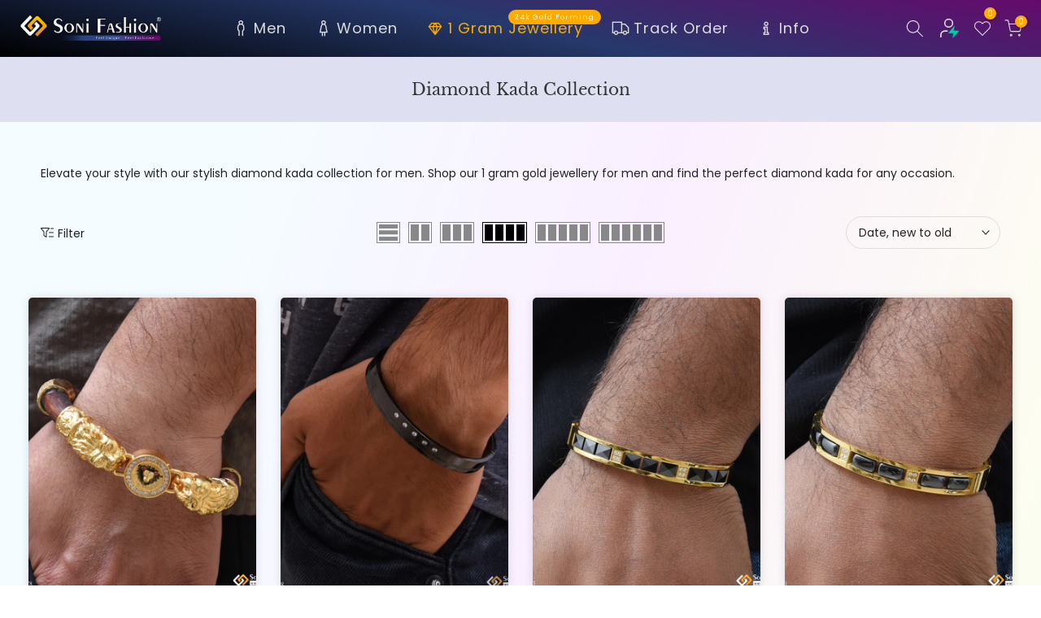

--- FILE ---
content_type: text/html; charset=utf-8
request_url: https://www.soni.fashion/collections/diamond-kada-men/black-kada
body_size: 72911
content:
<!doctype html><html class="t4sp-theme t4s-wrapper__full_width hdt-reveal-in-view rtl_false swatch_color_style_2 pr_border_style_1 pr_img_effect_5 enable_eff_img1_true badge_shape_3 css_for_wis_app_true shadow_round_img_true t4s-header__inline is-remove-unavai-2 t4_compare_false t4s-cart-count-0 t4s-pr-ellipsis-true
 no-js" lang="en">
  <head>
    <meta charset="utf-8">
    <meta http-equiv="X-UA-Compatible" content="IE=edge">
    <meta name="viewport" content="width=device-width, initial-scale=1, height=device-height, minimum-scale=1.0, maximum-scale=2.0">
    <meta name="theme-color" content="#ffffff">
    <link rel="canonical" href="https://www.soni.fashion/collections/diamond-kada-men/black-kada">
    <link rel="preconnect" href="https://cdn.shopify.com" crossorigin><link rel="shortcut icon" type="image/png" href="//www.soni.fashion/cdn/shop/files/Soni_Fashion_-_Square_Logo-mini.png?v=1724225839&width=32"><link rel="apple-touch-icon-precomposed" type="image/png" sizes="152x152" href="//www.soni.fashion/cdn/shop/files/Soni_Fashion_-_Square_Logo-mini.png?v=1724225839&width=152"><link rel="preconnect" href="https://fonts.shopifycdn.com" crossorigin>
  <meta name="robots" content="index"> <meta name="robots" content="follow"> <script type="application/ld+json">{  "@context": "http://schema.org",  "@type": "Organization",  "url": "http://www.soni.fashion","logo": "https://cdn.shopify.com/s/files/1/0416/8417/2955/files/Soni_Fashion_brand_logo_Square.png","sameAs" : [      "https://www.facebook.com/sonifashionindia/", "https://twitter.com/SoniFashion_", "https://www.instagram.com/sonifashion_india", "https://in.pinterest.com/soni_fashion_india", "https://www.youtube.com/c/SoniFashion"  ]}</script><script type="application/ld+json">{"@context": "http://www.schema.org","@type": "JewelryStore","name": "Soni Fashion ®","url": "https://www.soni.fashion","logo": "https://cdn.shopify.com/s/files/1/0416/8417/2955/files/Soni_Fashion_brand_logo_Square.png","image": "https://cdn.shopify.com/s/files/1/0416/8417/2955/files/Soni_Fashion_brand_logo_Square.png","description": "Buy 1 gram Gold Jewellery Soni Fashion is the best place to buy latest and trendy artificial jewellery online in India. We have wide collection of 1 Gram Gold plated jewellery, Chain, Necklaces, Bracelets, Rudraksha Mala.","priceRange":"50 - 25000","telephone": "+918401840185","address": {  "@type": "PostalAddress","streetAddress": "SONI EMPIRE, Laxmi Society 7, Near Kingsland Park, Nana Mauva Main Road, Opp. 9 Square Building","addressLocality": "RAJKOT","addressRegion": "Gujarat","postalCode": "360004","addressCountry": "IN"},"geo": {  "@type": "GeoCoordinates",  "latitude": "22.2612199",  "longitude": "70.7966668"}}</script> <script type="application/ld+json">{ "@context": "http://schema.org", "@type": "WebSite", "url": "https://www.soni.fashion/", "potentialAction": {   "@type": "SearchAction",   "target": "https://www.soni.fashion/search?q={search_term_string}",   "query-input": "required name=search_term_string" }}</script> <script type="application/ld+json">{"@context": "https://schema.org","@type": "BreadcrumbList","itemListElement": [{"@type": "ListItem","position": 1,"name": "Home","item": "https://www.soni.fashion"}, {"@type": "ListItem","position": 2,"name": "Diamond Kada Collection","item": "https://www.soni.fashion/collections/diamond-kada-men"}]}</script> <script type="application/ld+json">{"@context": "https://schema.org","@type": "ItemList","itemListElement": [{"@type": "ListItem","position": 1,"url": "https://www.soni.fashion/products/popular-design-gold-plated-genda-kada-for-men-style-b178","name": "Popular Design Gold Plated Genda Kada for Men - Style B178","image": "//www.soni.fashion/cdn/shop/files/Popular_Design_Gold_Plated_Genda_Kada_for_Men_1024x1024.jpg?v=1765801036"},{"@type": "ListItem","position": 2,"url": "https://www.soni.fashion/products/black-color-with-diamond-stylish-design-best-quality-kada-style-a358","name": "Black Color With Diamond Stylish Design Best Quality Kada - Style A358","image": "//www.soni.fashion/cdn/shop/files/soni-fashion-kada-black-color-with-diamond-stylish-design-best-quality-kada-style-a358_0_1024x1024.jpg?v=1756987425"},{"@type": "ListItem","position": 3,"url": "https://www.soni.fashion/products/trending-design-black-golden-color-ceramic-steel-kada-for-men-style-b123","name": "Trending Design Black & Golden Color Ceramic & Steel Kada for Men - Style B123","image": "//www.soni.fashion/cdn/shop/files/soni-fashion-kada-trending-design-black-golden-color-ceramic-steel-kada-for-men-style-b123_2_1024x1024.jpg?v=1756886567"},{"@type": "ListItem","position": 4,"url": "https://www.soni.fashion/products/latest-design-black-golden-color-ceramic-steel-kada-for-men-style-b121","name": "Latest Design Black & Golden Color Ceramic & Steel Kada for Men - Style B121","image": "//www.soni.fashion/cdn/shop/files/soni-fashion-kada-latest-design-black-golden-color-ceramic-steel-kada-for-men-style-b121_3_1024x1024.jpg?v=1752217565"},{"@type": "ListItem","position": 5,"url": "https://www.soni.fashion/products/funky-design-rose-gold-color-ceramic-steel-kada-for-men-style-b115","name": "Funky Design Rose Gold Color Ceramic & Steel Kada for Men - Style B115","image": "//www.soni.fashion/cdn/shop/files/soni-fashion-kada-funky-design-rose-gold-color-ceramic-steel-kada-for-men-style-b115_5_1024x1024.jpg?v=1751537683"},{"@type": "ListItem","position": 6,"url": "https://www.soni.fashion/products/black-color-stainless-steel-kada-for-men-style-a535","name": "Black Color Stainless Steel Kada for Men - Style A535","image": "//www.soni.fashion/cdn/shop/files/soni-fashion-kada-arrow-attention-getting-design-high-quality-gold-plated-kada-for-men-style-a535_2_1024x1024.jpg?v=1750841539"},{"@type": "ListItem","position": 7,"url": "https://www.soni.fashion/products/stylish-with-diamond-fashion-forward-design-high-quality-black-kada-for-men-style-a304","name": "Stylish with Diamond Fashion-Forward Design High Quality Black Kada for Men - Style A304","image": "//www.soni.fashion/cdn/shop/files/KD-304_1024x1024.jpg?v=1749043633"},{"@type": "ListItem","position": 8,"url": "https://www.soni.fashion/products/beautiful-design-premium-grade-quality-gold-plated-kada-for-men-style-a793","name": "Beautiful Design Premium-Grade Quality Gold Plated Kada for Men - Style A793","image": "//www.soni.fashion/cdn/shop/files/beautiful-design-premium-grade-quality-gold-plated-kada-for-men-style-a793_0_1024x1024.jpg?v=1746872101"},{"@type": "ListItem","position": 9,"url": "https://www.soni.fashion/products/expensive-looking-design-high-quality-black-color-kada-for-men-style-a082","name": "Expensive-Looking Design High-Quality Black Color Kada for Men - Style A082","image": "//www.soni.fashion/cdn/shop/files/expensive-looking-design-high-quality-black-color-kada-for-men-style-a082_4_1024x1024.jpg?v=1746695828"},{"@type": "ListItem","position": 10,"url": "https://www.soni.fashion/products/brilliant-design-premium-grade-quality-black-color-kada-for-men-style-a417","name": "Brilliant Design Premium-Grade Quality Black Color Kada for Men - Style A417","image": "//www.soni.fashion/cdn/shop/files/KD-417_4_1024x1024.jpg?v=1747127501"},{"@type": "ListItem","position": 11,"url": "https://www.soni.fashion/products/charming-design-premium-grade-quality-gold-plated-kada-for-men-style-a507","name": "Charming Design Premium-Grade Quality Gold Plated Kada for Men - Style A507","image": "//www.soni.fashion/cdn/shop/files/charming-design-premium-grade-quality-gold-plated-kada-for-men-style-a507_0_1024x1024.jpg?v=1745834103"},{"@type": "ListItem","position": 12,"url": "https://www.soni.fashion/products/expensive-looking-design-high-quality-gold-plated-kada-for-men-style-a515","name": "Expensive-Looking Design High-Quality Gold Plated Kada for Men - Style A515","image": "//www.soni.fashion/cdn/shop/files/expensive-looking-design-high-quality-gold-plated-kada-for-men-style-a515_0_1024x1024.jpg?v=1744101729"},{"@type": "ListItem","position": 13,"url": "https://www.soni.fashion/products/charming-design-premium-grade-quality-gold-plated-kada-for-men-style-a488","name": "Charming Design Premium-Grade Quality Gold Plated Kada for Men - Style A488","image": "//www.soni.fashion/cdn/shop/files/36754813943986_1024x1024.jpg?v=1735806806"},{"@type": "ListItem","position": 14,"url": "https://www.soni.fashion/products/amazing-design-black-golden-color-ceramic-steel-kada-for-men-style-b122","name": "Amazing Design Black & Golden Color Ceramic & Steel Kada for Men - Style B122","image": "//www.soni.fashion/cdn/shop/files/KD-122_4_1024x1024.jpg?v=1734703098"},{"@type": "ListItem","position": 15,"url": "https://www.soni.fashion/products/fabulous-design-rose-gold-color-ceramic-steel-kada-for-men-style-b118","name": "Fabulous Design Rose Gold Color Ceramic & Steel Kada for Men - Style B118","image": "//www.soni.fashion/cdn/shop/files/KD-118_4_1024x1024.jpg?v=1734701971"},{"@type": "ListItem","position": 16,"url": "https://www.soni.fashion/products/lion-face-with-diamond-latest-design-gold-plated-genda-kada-for-men-style-b087","name": "Lion Face with Diamond Latest Design Gold Plated Genda Kada for Men - Style B087","image": "//www.soni.fashion/cdn/shop/files/LionFacewithDiamondLatestDesignGoldPlatedGendaKadaforMen_1024x1024.jpg?v=1717496566"},{"@type": "ListItem","position": 17,"url": "https://www.soni.fashion/products/lion-with-diamond-unique-design-premium-grade-quality-gold-plated-genda-kada-style-a808","name": "Lion with Diamond Unique Design Premium-Grade Quality Gold Plated Kada - Style A808","image": "//www.soni.fashion/cdn/shop/files/KD-808_2e4072e5-d4a0-4538-ac50-d81ed340d895_1024x1024.png?v=1764932940"},{"@type": "ListItem","position": 18,"url": "https://www.soni.fashion/products/lion-diamond-fashionable-design-gold-plated-genda-kada-style-a981","name": "Lion with Diamond Fashionable Design Gold Plated Genda Kada for Men - Style A981","image": "//www.soni.fashion/cdn/shop/files/KD-981_1024x1024.png?v=1754378408"},{"@type": "ListItem","position": 19,"url": "https://www.soni.fashion/products/jaguar-face-gold-plated-leather-genda-kada-high-class-design-for-men-style-a034","name": "Jaguar Face Gold Plated Leather Genda Kada High-Class Design for Men - Style A034","image": "//www.soni.fashion/cdn/shop/files/KD-034_d812502e-1f0f-4ec3-a6fc-09ac818524bf_1024x1024.png?v=1764657108"},{"@type": "ListItem","position": 20,"url": "https://www.soni.fashion/products/dual-lion-face-diamond-catching-design-gold-plated-genda-kada-style-a394","name": "Dual Lion Face with Diamond Eye-Catching Design Gold Plated Genda Kada - Style A394","image": "//www.soni.fashion/cdn/shop/files/KD-394_1024x1024.png?v=1754378305"}]}</script>
<title>Stylish Diamond Kada Collection: Elegant Diamond Kada for Men &ndash; Tagged &quot;Black Kada&quot; &ndash; Soni Fashion ®</title>
    <meta name="description" content="Elevate your style with our stylish diamond kada collection for men. Shop our 1 gram gold jewellery for men and find the perfect diamond kada for any occasion."><meta name="keywords" content="Diamond Kada Collection, Soni Fashion ®, www.soni.fashion"/><meta name="author" content="Soni Fashion">

<meta property="og:site_name" content="Soni Fashion ®">
<meta property="og:url" content="https://www.soni.fashion/collections/diamond-kada-men/black-kada">
<meta property="og:title" content="Stylish Diamond Kada Collection: Elegant Diamond Kada for Men">
<meta property="og:type" content="website">
<meta property="og:description" content="Elevate your style with our stylish diamond kada collection for men. Shop our 1 gram gold jewellery for men and find the perfect diamond kada for any occasion."><meta property="og:image" content="http://www.soni.fashion/cdn/shop/files/Soni_Social_1200x628_1ce25a5a-f2bb-4518-a06f-5fbd6b24791b.jpg?v=1634297691">
  <meta property="og:image:secure_url" content="https://www.soni.fashion/cdn/shop/files/Soni_Social_1200x628_1ce25a5a-f2bb-4518-a06f-5fbd6b24791b.jpg?v=1634297691">
  <meta property="og:image:width" content="1200">
  <meta property="og:image:height" content="628"><meta name="twitter:site" content="@SoniFashion_"><meta name="twitter:card" content="summary_large_image">
<meta name="twitter:title" content="Stylish Diamond Kada Collection: Elegant Diamond Kada for Men">
<meta name="twitter:description" content="Elevate your style with our stylish diamond kada collection for men. Shop our 1 gram gold jewellery for men and find the perfect diamond kada for any occasion."><script src="//www.soni.fashion/cdn/shop/t/25/assets/lazysizes.min.js?v=19113999703148210021754910299" async="async"></script>
    <script src="//www.soni.fashion/cdn/shop/t/25/assets/global.min.js?v=38540426977691419761754910299" defer="defer"></script>
    <script>window.performance && window.performance.mark && window.performance.mark('shopify.content_for_header.start');</script><meta name="google-site-verification" content="t4kJ9266ZMg4BmSOwDpwcHo0hYdszu2AjlF1ywMO0Q0">
<meta id="shopify-digital-wallet" name="shopify-digital-wallet" content="/41684172955/digital_wallets/dialog">
<link rel="alternate" type="application/atom+xml" title="Feed" href="/collections/diamond-kada-men/black-kada.atom" />
<link rel="next" href="/collections/diamond-kada-men/black-kada?page=2">
<link rel="alternate" type="application/json+oembed" href="https://www.soni.fashion/collections/diamond-kada-men/black-kada.oembed">
<script async="async" src="/checkouts/internal/preloads.js?locale=en-IN"></script>
<script id="shopify-features" type="application/json">{"accessToken":"9aaae34e234a542e4f8e7fa16c2706df","betas":["rich-media-storefront-analytics"],"domain":"www.soni.fashion","predictiveSearch":true,"shopId":41684172955,"locale":"en"}</script>
<script>var Shopify = Shopify || {};
Shopify.shop = "mysonifashions.myshopify.com";
Shopify.locale = "en";
Shopify.currency = {"active":"INR","rate":"1.0"};
Shopify.country = "IN";
Shopify.theme = {"name":"Shopflo Cart SSO X Soni Fashions ~11\/08","id":147592675506,"schema_name":"Kalles","schema_version":"4.3.5","theme_store_id":null,"role":"main"};
Shopify.theme.handle = "null";
Shopify.theme.style = {"id":null,"handle":null};
Shopify.cdnHost = "www.soni.fashion/cdn";
Shopify.routes = Shopify.routes || {};
Shopify.routes.root = "/";</script>
<script type="module">!function(o){(o.Shopify=o.Shopify||{}).modules=!0}(window);</script>
<script>!function(o){function n(){var o=[];function n(){o.push(Array.prototype.slice.apply(arguments))}return n.q=o,n}var t=o.Shopify=o.Shopify||{};t.loadFeatures=n(),t.autoloadFeatures=n()}(window);</script>
<script id="shop-js-analytics" type="application/json">{"pageType":"collection"}</script>
<script defer="defer" async type="module" src="//www.soni.fashion/cdn/shopifycloud/shop-js/modules/v2/client.init-shop-cart-sync_C5BV16lS.en.esm.js"></script>
<script defer="defer" async type="module" src="//www.soni.fashion/cdn/shopifycloud/shop-js/modules/v2/chunk.common_CygWptCX.esm.js"></script>
<script type="module">
  await import("//www.soni.fashion/cdn/shopifycloud/shop-js/modules/v2/client.init-shop-cart-sync_C5BV16lS.en.esm.js");
await import("//www.soni.fashion/cdn/shopifycloud/shop-js/modules/v2/chunk.common_CygWptCX.esm.js");

  window.Shopify.SignInWithShop?.initShopCartSync?.({"fedCMEnabled":true,"windoidEnabled":true});

</script>
<script>(function() {
  var isLoaded = false;
  function asyncLoad() {
    if (isLoaded) return;
    isLoaded = true;
    var urls = ["https:\/\/cdn.shopify.com\/s\/files\/1\/0416\/8417\/2955\/files\/shopney-app-banner.js?v=1743493477\u0026shop=mysonifashions.myshopify.com","https:\/\/sr-cdn.shiprocket.in\/sr-promise\/static\/uc.js?channel_id=4\u0026sr_company_id=25248\u0026shop=mysonifashions.myshopify.com","https:\/\/tracker.wigzopush.com\/shopify.js?orgtoken=DmBqnT1kSBGEqz5EsOjE1w\u0026shop=mysonifashions.myshopify.com","https:\/\/searchanise-ef84.kxcdn.com\/widgets\/shopify\/init.js?a=4N1T4r5a2y\u0026shop=mysonifashions.myshopify.com"];
    for (var i = 0; i < urls.length; i++) {
      var s = document.createElement('script');
      s.type = 'text/javascript';
      s.async = true;
      s.src = urls[i];
      var x = document.getElementsByTagName('script')[0];
      x.parentNode.insertBefore(s, x);
    }
  };
  if(window.attachEvent) {
    window.attachEvent('onload', asyncLoad);
  } else {
    window.addEventListener('load', asyncLoad, false);
  }
})();</script>
<script id="__st">var __st={"a":41684172955,"offset":19800,"reqid":"954f1e19-4d7b-4283-a82d-bcc2eda35096-1768600413","pageurl":"www.soni.fashion\/collections\/diamond-kada-men\/black-kada","u":"9d5144d73da7","p":"collection","rtyp":"collection","rid":294510166194};</script>
<script>window.ShopifyPaypalV4VisibilityTracking = true;</script>
<script id="form-persister">!function(){'use strict';const t='contact',e='new_comment',n=[[t,t],['blogs',e],['comments',e],[t,'customer']],o='password',r='form_key',c=['recaptcha-v3-token','g-recaptcha-response','h-captcha-response',o],s=()=>{try{return window.sessionStorage}catch{return}},i='__shopify_v',u=t=>t.elements[r],a=function(){const t=[...n].map((([t,e])=>`form[action*='/${t}']:not([data-nocaptcha='true']) input[name='form_type'][value='${e}']`)).join(',');var e;return e=t,()=>e?[...document.querySelectorAll(e)].map((t=>t.form)):[]}();function m(t){const e=u(t);a().includes(t)&&(!e||!e.value)&&function(t){try{if(!s())return;!function(t){const e=s();if(!e)return;const n=u(t);if(!n)return;const o=n.value;o&&e.removeItem(o)}(t);const e=Array.from(Array(32),(()=>Math.random().toString(36)[2])).join('');!function(t,e){u(t)||t.append(Object.assign(document.createElement('input'),{type:'hidden',name:r})),t.elements[r].value=e}(t,e),function(t,e){const n=s();if(!n)return;const r=[...t.querySelectorAll(`input[type='${o}']`)].map((({name:t})=>t)),u=[...c,...r],a={};for(const[o,c]of new FormData(t).entries())u.includes(o)||(a[o]=c);n.setItem(e,JSON.stringify({[i]:1,action:t.action,data:a}))}(t,e)}catch(e){console.error('failed to persist form',e)}}(t)}const f=t=>{if('true'===t.dataset.persistBound)return;const e=function(t,e){const n=function(t){return'function'==typeof t.submit?t.submit:HTMLFormElement.prototype.submit}(t).bind(t);return function(){let t;return()=>{t||(t=!0,(()=>{try{e(),n()}catch(t){(t=>{console.error('form submit failed',t)})(t)}})(),setTimeout((()=>t=!1),250))}}()}(t,(()=>{m(t)}));!function(t,e){if('function'==typeof t.submit&&'function'==typeof e)try{t.submit=e}catch{}}(t,e),t.addEventListener('submit',(t=>{t.preventDefault(),e()})),t.dataset.persistBound='true'};!function(){function t(t){const e=(t=>{const e=t.target;return e instanceof HTMLFormElement?e:e&&e.form})(t);e&&m(e)}document.addEventListener('submit',t),document.addEventListener('DOMContentLoaded',(()=>{const e=a();for(const t of e)f(t);var n;n=document.body,new window.MutationObserver((t=>{for(const e of t)if('childList'===e.type&&e.addedNodes.length)for(const t of e.addedNodes)1===t.nodeType&&'FORM'===t.tagName&&a().includes(t)&&f(t)})).observe(n,{childList:!0,subtree:!0,attributes:!1}),document.removeEventListener('submit',t)}))}()}();</script>
<script integrity="sha256-4kQ18oKyAcykRKYeNunJcIwy7WH5gtpwJnB7kiuLZ1E=" data-source-attribution="shopify.loadfeatures" defer="defer" src="//www.soni.fashion/cdn/shopifycloud/storefront/assets/storefront/load_feature-a0a9edcb.js" crossorigin="anonymous"></script>
<script data-source-attribution="shopify.dynamic_checkout.dynamic.init">var Shopify=Shopify||{};Shopify.PaymentButton=Shopify.PaymentButton||{isStorefrontPortableWallets:!0,init:function(){window.Shopify.PaymentButton.init=function(){};var t=document.createElement("script");t.src="https://www.soni.fashion/cdn/shopifycloud/portable-wallets/latest/portable-wallets.en.js",t.type="module",document.head.appendChild(t)}};
</script>
<script data-source-attribution="shopify.dynamic_checkout.buyer_consent">
  function portableWalletsHideBuyerConsent(e){var t=document.getElementById("shopify-buyer-consent"),n=document.getElementById("shopify-subscription-policy-button");t&&n&&(t.classList.add("hidden"),t.setAttribute("aria-hidden","true"),n.removeEventListener("click",e))}function portableWalletsShowBuyerConsent(e){var t=document.getElementById("shopify-buyer-consent"),n=document.getElementById("shopify-subscription-policy-button");t&&n&&(t.classList.remove("hidden"),t.removeAttribute("aria-hidden"),n.addEventListener("click",e))}window.Shopify?.PaymentButton&&(window.Shopify.PaymentButton.hideBuyerConsent=portableWalletsHideBuyerConsent,window.Shopify.PaymentButton.showBuyerConsent=portableWalletsShowBuyerConsent);
</script>
<script data-source-attribution="shopify.dynamic_checkout.cart.bootstrap">document.addEventListener("DOMContentLoaded",(function(){function t(){return document.querySelector("shopify-accelerated-checkout-cart, shopify-accelerated-checkout")}if(t())Shopify.PaymentButton.init();else{new MutationObserver((function(e,n){t()&&(Shopify.PaymentButton.init(),n.disconnect())})).observe(document.body,{childList:!0,subtree:!0})}}));
</script>

<script>window.performance && window.performance.mark && window.performance.mark('shopify.content_for_header.end');</script>

    <link rel="preload" as="font" href="//www.soni.fashion/cdn/fonts/poppins/poppins_n4.0ba78fa5af9b0e1a374041b3ceaadf0a43b41362.woff2" type="font/woff2" crossorigin><link rel="preload" as="font" href="//www.soni.fashion/cdn/fonts/poppins/poppins_n4.0ba78fa5af9b0e1a374041b3ceaadf0a43b41362.woff2" type="font/woff2" crossorigin><link rel="preload" as="font" href="//www.soni.fashion/cdn/fonts/poppins/poppins_n4.0ba78fa5af9b0e1a374041b3ceaadf0a43b41362.woff2" type="font/woff2" crossorigin><link href="//www.soni.fashion/cdn/shop/t/25/assets/base.css?v=121669578540430681821754910299" rel="stylesheet" type="text/css" media="all" /><style data-shopify>@font-face {  font-family: Poppins;  font-weight: 100;  font-style: normal;  font-display: swap;  src: url("//www.soni.fashion/cdn/fonts/poppins/poppins_n1.91f1f2f2f3840810961af59e3a012dcc97d8ef59.woff2") format("woff2"),       url("//www.soni.fashion/cdn/fonts/poppins/poppins_n1.58d050ae3fe39914ce84b159a8c37ae874d01bfc.woff") format("woff");}@font-face {  font-family: Poppins;  font-weight: 100;  font-style: italic;  font-display: swap;  src: url("//www.soni.fashion/cdn/fonts/poppins/poppins_i1.12212c673bc6295d62eea1ca2437af51233e5e67.woff2") format("woff2"),       url("//www.soni.fashion/cdn/fonts/poppins/poppins_i1.57d27b035fa9c9ec7ce7020cd2ed80055da92d77.woff") format("woff");}@font-face {  font-family: Poppins;  font-weight: 200;  font-style: normal;  font-display: swap;  src: url("//www.soni.fashion/cdn/fonts/poppins/poppins_n2.99893b093cc6b797a8baf99180056d9e77320b68.woff2") format("woff2"),       url("//www.soni.fashion/cdn/fonts/poppins/poppins_n2.c218f0380a81801a28158673003c167a54d2d69c.woff") format("woff");}@font-face {  font-family: Poppins;  font-weight: 200;  font-style: italic;  font-display: swap;  src: url("//www.soni.fashion/cdn/fonts/poppins/poppins_i2.7783fc51c19908d12281d3f99718d10ab5348963.woff2") format("woff2"),       url("//www.soni.fashion/cdn/fonts/poppins/poppins_i2.34fc94f042b7f47b1448d25c4247572d2f33189b.woff") format("woff");}@font-face {  font-family: Poppins;  font-weight: 300;  font-style: normal;  font-display: swap;  src: url("//www.soni.fashion/cdn/fonts/poppins/poppins_n3.05f58335c3209cce17da4f1f1ab324ebe2982441.woff2") format("woff2"),       url("//www.soni.fashion/cdn/fonts/poppins/poppins_n3.6971368e1f131d2c8ff8e3a44a36b577fdda3ff5.woff") format("woff");}@font-face {  font-family: Poppins;  font-weight: 300;  font-style: italic;  font-display: swap;  src: url("//www.soni.fashion/cdn/fonts/poppins/poppins_i3.8536b4423050219f608e17f134fe9ea3b01ed890.woff2") format("woff2"),       url("//www.soni.fashion/cdn/fonts/poppins/poppins_i3.0f4433ada196bcabf726ed78f8e37e0995762f7f.woff") format("woff");}@font-face {  font-family: Poppins;  font-weight: 400;  font-style: normal;  font-display: swap;  src: url("//www.soni.fashion/cdn/fonts/poppins/poppins_n4.0ba78fa5af9b0e1a374041b3ceaadf0a43b41362.woff2") format("woff2"),       url("//www.soni.fashion/cdn/fonts/poppins/poppins_n4.214741a72ff2596839fc9760ee7a770386cf16ca.woff") format("woff");}@font-face {  font-family: Poppins;  font-weight: 400;  font-style: italic;  font-display: swap;  src: url("//www.soni.fashion/cdn/fonts/poppins/poppins_i4.846ad1e22474f856bd6b81ba4585a60799a9f5d2.woff2") format("woff2"),       url("//www.soni.fashion/cdn/fonts/poppins/poppins_i4.56b43284e8b52fc64c1fd271f289a39e8477e9ec.woff") format("woff");}@font-face {  font-family: Poppins;  font-weight: 500;  font-style: normal;  font-display: swap;  src: url("//www.soni.fashion/cdn/fonts/poppins/poppins_n5.ad5b4b72b59a00358afc706450c864c3c8323842.woff2") format("woff2"),       url("//www.soni.fashion/cdn/fonts/poppins/poppins_n5.33757fdf985af2d24b32fcd84c9a09224d4b2c39.woff") format("woff");}@font-face {  font-family: Poppins;  font-weight: 500;  font-style: italic;  font-display: swap;  src: url("//www.soni.fashion/cdn/fonts/poppins/poppins_i5.6acfce842c096080e34792078ef3cb7c3aad24d4.woff2") format("woff2"),       url("//www.soni.fashion/cdn/fonts/poppins/poppins_i5.a49113e4fe0ad7fd7716bd237f1602cbec299b3c.woff") format("woff");}@font-face {  font-family: Poppins;  font-weight: 600;  font-style: normal;  font-display: swap;  src: url("//www.soni.fashion/cdn/fonts/poppins/poppins_n6.aa29d4918bc243723d56b59572e18228ed0786f6.woff2") format("woff2"),       url("//www.soni.fashion/cdn/fonts/poppins/poppins_n6.5f815d845fe073750885d5b7e619ee00e8111208.woff") format("woff");}@font-face {  font-family: Poppins;  font-weight: 600;  font-style: italic;  font-display: swap;  src: url("//www.soni.fashion/cdn/fonts/poppins/poppins_i6.bb8044d6203f492888d626dafda3c2999253e8e9.woff2") format("woff2"),       url("//www.soni.fashion/cdn/fonts/poppins/poppins_i6.e233dec1a61b1e7dead9f920159eda42280a02c3.woff") format("woff");}@font-face {  font-family: Poppins;  font-weight: 700;  font-style: normal;  font-display: swap;  src: url("//www.soni.fashion/cdn/fonts/poppins/poppins_n7.56758dcf284489feb014a026f3727f2f20a54626.woff2") format("woff2"),       url("//www.soni.fashion/cdn/fonts/poppins/poppins_n7.f34f55d9b3d3205d2cd6f64955ff4b36f0cfd8da.woff") format("woff");}@font-face {  font-family: Poppins;  font-weight: 700;  font-style: italic;  font-display: swap;  src: url("//www.soni.fashion/cdn/fonts/poppins/poppins_i7.42fd71da11e9d101e1e6c7932199f925f9eea42d.woff2") format("woff2"),       url("//www.soni.fashion/cdn/fonts/poppins/poppins_i7.ec8499dbd7616004e21155106d13837fff4cf556.woff") format("woff");}@font-face {  font-family: Poppins;  font-weight: 800;  font-style: normal;  font-display: swap;  src: url("//www.soni.fashion/cdn/fonts/poppins/poppins_n8.580200d05bca09e2e0c6f4c922047c227dfa8e8c.woff2") format("woff2"),       url("//www.soni.fashion/cdn/fonts/poppins/poppins_n8.f4450f472fdcbe9e829f3583ebd559988f5a3d25.woff") format("woff");}@font-face {  font-family: Poppins;  font-weight: 800;  font-style: italic;  font-display: swap;  src: url("//www.soni.fashion/cdn/fonts/poppins/poppins_i8.55af7c89c62b8603457a34c5936ad3b39f67e29c.woff2") format("woff2"),       url("//www.soni.fashion/cdn/fonts/poppins/poppins_i8.1143b85f67a233999703c64471299cee6bc83160.woff") format("woff");}@font-face {  font-family: Poppins;  font-weight: 900;  font-style: normal;  font-display: swap;  src: url("//www.soni.fashion/cdn/fonts/poppins/poppins_n9.eb6b9ef01b62e777a960bfd02fc9fb4918cd3eab.woff2") format("woff2"),       url("//www.soni.fashion/cdn/fonts/poppins/poppins_n9.6501a5bd018e348b6d5d6e8c335f9e7d32a80c36.woff") format("woff");}@font-face {  font-family: Poppins;  font-weight: 900;  font-style: italic;  font-display: swap;  src: url("//www.soni.fashion/cdn/fonts/poppins/poppins_i9.c9d778054c6973c207cbc167d4355fd67c665d16.woff2") format("woff2"),       url("//www.soni.fashion/cdn/fonts/poppins/poppins_i9.67b02f99c1e5afe159943a603851cb6b6276ba49.woff") format("woff");}@font-face {  font-family: "Libre Baskerville";  font-weight: 400;  font-style: normal;  font-display: swap;  src: url("//www.soni.fashion/cdn/fonts/libre_baskerville/librebaskerville_n4.2ec9ee517e3ce28d5f1e6c6e75efd8a97e59c189.woff2") format("woff2"),       url("//www.soni.fashion/cdn/fonts/libre_baskerville/librebaskerville_n4.323789551b85098885c8eccedfb1bd8f25f56007.woff") format("woff");}:root {                 /* CSS Variables */        --wrapper-mw      : 1420px;        --font-family-1   : Poppins, sans-serif;;        --font-family-2   : Poppins, sans-serif;;        --font-family-3   : "Libre Baskerville", serif;;        --font-body-family   : Poppins, sans-serif;;        --font-heading-family: Poppins, sans-serif;;                       --t4s-success-color       : #428445;        --t4s-success-color-rgb   : 66, 132, 69;        --t4s-warning-color       : #e0b252;        --t4s-warning-color-rgb   : 224, 178, 82;        --t4s-error-color         : #EB001B;        --t4s-error-color-rgb     : 235, 0, 27;        --t4s-light-color         : #ffffff;        --t4s-dark-color          : #222222;        --t4s-highlight-color     : #ec0101;        --t4s-tooltip-background  : #383838;        --t4s-tooltip-color       : #fff;        --primary-sw-color        : #333;        --primary-sw-color-rgb    : 51, 51, 51;        --border-sw-color         : #ddd;        --secondary-sw-color      : #878787;        --primary-price-color     : #ec0101;        --secondary-price-color   : #878787;                --t4s-body-background     : #ffffff;        --text-color              : #222222;        --text-color-rgb          : 34, 34, 34;        --heading-color           : #000000;        --accent-color            : #56cfe1;        --accent-color-rgb        : 86, 207, 225;        --accent-color-darken     : #23b2c7;        --accent-color-hover      : var(--accent-color-darken);        --secondary-color         : #333;        --secondary-color-rgb     : 51, 51, 51;        --link-color              : #333333;        --link-color-hover        : #56cfe1;        --border-color            : #ddd;        --border-color-rgb        : 221, 221, 221;        --border-primary-color    : #333;        --button-background       : #222;        --button-color            : #fff;        --button-background-hover : #56cfe1;        --button-color-hover      : #fff;        --sale-badge-background    : #333333;        --sale-badge-color         : #fff;        --new-badge-background     : #ff708e;        --new-badge-color          : #fff;        --preorder-badge-background: #0774d7;        --preorder-badge-color     : #fff;        --soldout-badge-background : #333333;        --soldout-badge-color      : #fff;        --custom-badge-background  : #00A500;        --custom-badge-color       : #fff;/* Shopify related variables */        --payment-terms-background-color: ;                --lz-background: #f5f5f5;        --lz-img: url("//www.soni.fashion/cdn/shop/t/25/assets/t4s_loader.svg?v=174219909777441501131754910299");}    html {      font-size: 62.5%;      height: 100%;    }    body {      margin: 0;      overflow-x: hidden;      font-size:14px;      letter-spacing: 0px;      color: var(--text-color);      font-family: var(--font-body-family);      line-height: 1.9;      font-weight: 400;      -webkit-font-smoothing: auto;      -moz-osx-font-smoothing: auto;    }    /*    @media screen and (min-width: 750px) {      body {        font-size: 1.6rem;      }    }    */    h1, h2, h3, h4, h5, h6, .t4s_as_title {      color: var(--heading-color);      font-family: var(--font-heading-family);      line-height: 1.7;      font-weight: 600;      letter-spacing: 0px;    }    h1 { font-size: 37px }    h2 { font-size: 29px }    h3 { font-size: 23px }    h4 { font-size: 18px }    h5 { font-size: 17px }    h6 { font-size: 15.5px }    a,.t4s_as_link {      /* font-family: var(--font-link-family); */      color: var(--link-color);    }    a:hover,.t4s_as_link:hover {      color: var(--link-color-hover);    }    button,    input,    optgroup,    select,    textarea {      border-color: var(--border-color);    }    .t4s_as_button,    button,    input[type="button"]:not(.t4s-btn),    input[type="reset"],    input[type="submit"]:not(.t4s-btn) {      font-family: var(--font-button-family);      color: var(--button-color);      background-color: var(--button-background);      border-color: var(--button-background);    }    .t4s_as_button:hover,    button:hover,    input[type="button"]:not(.t4s-btn):hover,     input[type="reset"]:hover,    input[type="submit"]:not(.t4s-btn):hover  {      color: var(--button-color-hover);      background-color: var(--button-background-hover);      border-color: var(--button-background-hover);    }        .t4s-cp,.t4s-color-accent { color : var(--accent-color) }.t4s-ct,.t4s-color-text { color : var(--text-color) }.t4s-ch,.t4ss-color-heading { color : var(--heading-color) }.t4s-csecondary { color : var(--secondary-color) }        .t4s-fnt-fm-1 {      font-family: var(--font-family-1) !important;    }    .t4s-fnt-fm-2 {      font-family: var(--font-family-2) !important;    }    .t4s-fnt-fm-3 {      font-family: var(--font-family-3) !important;    }    .t4s-cr {        color: var(--t4s-highlight-color);    }    .t4s-price__sale { color: var(--primary-price-color); }.t4s-fix-overflow.t4s-row { max-width: 100vw;margin-left: auto;margin-right: auto;}.lazyloadt4s-opt {opacity: 1 !important;transition: opacity 0s, transform 1s !important;}.t4s-d-block {display: block;}.t4s-d-none {display: none;}@media (min-width: 768px) {.t4s-d-md-block {display: block;}.t4s-d-md-none {display: none; }}@media (min-width: 1025px) {.t4s-d-lg-block {display: block;}.t4s-d-lg-none {display: none; }}@media (prefers-reduced-motion: no-preference) {    :root {    --duration-extra-long: .6s;    --ease-out-slow: cubic-bezier(0, 0, .3, 1);    --animation-slide-in: revealSlideIn var(--duration-extra-long) var(--ease-out-slow) forwards;    --animation-fade-in: reveaFadeIn var(--duration-extra-long)  var(--ease-out-slow);    }    .hdt-reveal-in-view :where([hdt-reveal="fade-in"], [hdt-reveal="slide-in"]):not([animationend]) {      opacity: .01;    }    .hdt-reveal-in-view [hdt-reveal="slide-in"]:not([animationend]) {      transform: translateY(2rem);    }    .hdt-reveal-in-view [hdt-reveal="fade-in"]:not(.hdt-reveal--offscreen, [animationend]) {      opacity: 1;      animation: var(--animation-fade-in);    }    .hdt-reveal-in-view [hdt-reveal="slide-in"]:not(.hdt-reveal--offscreen, [animationend]) {      animation: var(--animation-slide-in);      animation-delay: calc(var(--animation-order, 0) * 75ms);    }.hdt-reveal-in-view .flickityt4s:not(.flickityt4s-enabled) [hdt-reveal="fade-in"],    .hdt-reveal-in-view .flickityt4s:not(.flickityt4s-enabled) [hdt-reveal="slide-in"] {      animation-iteration-count: 0;    }    .hdt-reveal-in-view .flickityt4s.t4s-enabled:not(.flickityt4s-enabled) [hdt-reveal="fade-in"],    .hdt-reveal-in-view .flickityt4s.t4s-enabled:not(.flickityt4s-enabled) [hdt-reveal="slide-in"] {      animation-iteration-count: 1;    }    @media (min-width:768px){      .hdt-reveal-in-view .flickityt4s.carousel-disable-md:not(.flickityt4s-enabled) [hdt-reveal="fade-in"],      .hdt-reveal-in-view .flickityt4s.carousel-disable-md:not(.flickityt4s-enabled) [hdt-reveal="slide-in"] {        animation-iteration-count: 1;      }    }    .hdt-reveal-in-view :where([hdt-reveal="fade-in"].hdt-reveal--design-mode, [hdt-reveal="slide-in"].hdt-reveal--design-mode, [hdt-reveal]:not(.hdt-reveal--offscreen).hdt-reveal--cancel):not([animationend]) {      opacity: 1;      animation: none;      transition: none;    }    .hdt-reveal-in-view [hdt-reveal="slide-in"]:not([animationend]).hdt-reveal--design-mode {      transform: translateY(0);    }    @keyframes revealSlideIn {      from {        transform: translateY(2rem);        opacity: 0.01;      }      to {        transform: translateY(0);        opacity: 1;      }    }    @keyframes reveaFadeIn {      from {        opacity: 0.01;      }      to {        opacity: 1;      }    }  }</style><script>  const isBehaviorSmooth = 'scrollBehavior' in document.documentElement.style && getComputedStyle(document.documentElement).scrollBehavior === 'smooth';  const t4sXMLHttpRequest = window.XMLHttpRequest, documentElementT4s = document.documentElement; documentElementT4s.className = documentElementT4s.className.replace('no-js', 'js');function loadImageT4s(_this) { _this.classList.add('lazyloadt4sed')};(function() { const matchMediaHoverT4s = (window.matchMedia('(-moz-touch-enabled: 1), (hover: none)')).matches; documentElementT4s.className += ((window.CSS && window.CSS.supports('(position: sticky) or (position: -webkit-sticky)')) ? ' t4sp-sticky' : ' t4sp-no-sticky'); documentElementT4s.className += matchMediaHoverT4s ? ' t4sp-no-hover' : ' t4sp-hover'; window.onpageshow = function() { if (performance.navigation.type === 2) {document.dispatchEvent(new CustomEvent('cart:refresh'))} }; if (!matchMediaHoverT4s && window.width > 1024) { document.addEventListener('mousemove', function(evt) { documentElementT4s.classList.replace('t4sp-no-hover','t4sp-hover'); document.dispatchEvent(new CustomEvent('theme:hover')); }, {once : true} ); } }());</script><script>const RevealT4s=function(){const e="hdt-reveal",n=e+"--offscreen",t=e+"--cancel",s=e=>{const n=e.target;n.isAnimationend&&(n.setAttribute("animationend",""),n.removeEventListener("animationend",s))};function o(e,o){e.forEach((e,r)=>{const i=e.target;i.setAttribute("observed",""),e.isIntersecting?(i.isUnobserve=!0,i.classList.contains(n)&&i.classList.remove(n),o.unobserve(i)):i.isUnobserve||(i.classList.add(n),i.classList.remove(t)),i.isAnimationend=!0,i.addEventListener("animationend",s)})}return function(n=document,t=!1){const s=Array.from(n.querySelectorAll(`[${e}]:not([observed])`));if(0===s.length)return;if(t)return void s.forEach(n=>{n.classList.add(e+"--design-mode")});const r=new IntersectionObserver(o,{rootMargin:"0px 0px -50px 0px"});s.forEach(e=>r.observe(e))}}();window.matchMedia("(prefers-reduced-motion: no-preference)").matches&&(window.addEventListener("DOMContentLoaded",()=>RevealT4s()),Shopify.designMode&&(document.addEventListener("shopify:section:load",e=>RevealT4s(e.target,!0)),document.addEventListener("shopify:section:reorder",()=>RevealT4s(document,!0))));</script>
<script src='https://bridge.shopflo.com/js/shopflo.bundle.js' async></script><script type="application/ld+json">
{
  "@context": "https://schema.org",
  "@type": "LocalBusiness",
  "name": "Soni Fashion",
  "image": "https://www.soni.fashion/cdn/shop/files/Soni_Fashion_-_Logo_t2.png?v=1719304699&width=250",
  "@id": "",
  "url": "https://www.soni.fashion/",
  "telephone": "0281 677 7770",
  "address": {
    "@type": "PostalAddress",
    "streetAddress": "Nana Mava Road, Opp. 9 Square, 7-Laxmi Society, Opp. Vatsalya Hospital,",
    "addressLocality": "Rajkot",
    "postalCode": "360004",
    "addressCountry": "IN"
  },
  "geo": {
    "@type": "GeoCoordinates",
    "latitude": 22.2778832,
    "longitude": 70.78112899999999
  },
  "openingHoursSpecification": [{
    "@type": "OpeningHoursSpecification",
    "dayOfWeek": [
      "Monday",
      "Tuesday",
      "Wednesday",
      "Thursday",
      "Friday",
      "Saturday"
    ],
    "opens": "10:00",
    "closes": "19:00"
  },{
    "@type": "OpeningHoursSpecification",
    "dayOfWeek": ,
    "opens": "",
    "closes": ""
  }],
  "sameAs": [
    "https://www.facebook.com/sonifashionindia",
    "https://x.com/SoniFashion_",
    "https://www.instagram.com/SoniFashion_India/",
    "https://www.youtube.com/c/SoniFashion",
    "https://in.pinterest.com/soni_fashion_india/"
  ] 
}
</script>

<!-- BEGIN MerchantWidget Code -->
<!-- script id='merchantWidgetScript' src="https://www.gstatic.com/shopping/merchant/merchantwidget.js" defer></script>
<script type="text/javascript"> merchantWidgetScript.addEventListener('load', function () { merchantwidget.start({ position: 'RIGHT_BOTTOM' }); });</script -->
<!-- END MerchantWidget Code --> 
<script src='https://d24sh1msnqkirc.cloudfront.net/shopflo.bundle.js' async></script>
<!-- BEGIN app block: shopify://apps/bitespeed-whatsapp-marketing/blocks/app-embed/9efdb9ca-2d01-4a12-b1ac-02679fe0f6fc --><script defer src="https://unpkg.com/axios/dist/axios.min.js"></script>
<script async src="https://cdnjs.cloudflare.com/ajax/libs/uuid/8.3.2/uuid.min.js"></script>




<!-- BEGIN app snippet: optin-triggers-middleware --><script
  type="text/javascript"
  name="BSPD-SHOPIFY-VARS"
>
  var BspdCurrentCart = {"note":null,"attributes":{},"original_total_price":0,"total_price":0,"total_discount":0,"total_weight":0.0,"item_count":0,"items":[],"requires_shipping":false,"currency":"INR","items_subtotal_price":0,"cart_level_discount_applications":[],"checkout_charge_amount":0};
  var BspdCurrentProduct = null;
  var BspdCurrentCollection = {"id":294510166194,"handle":"diamond-kada-men","title":"Diamond Kada Collection","updated_at":"2026-01-16T17:37:02+05:30","body_html":"\u003cp\u003eElevate your style with our stylish diamond kada collection for men. Shop our 1 gram gold jewellery for men and find the perfect diamond kada for any occasion.\u003c\/p\u003e","published_at":"2023-04-28T14:55:53+05:30","sort_order":"created-desc","template_suffix":"","disjunctive":false,"rules":[{"column":"type","relation":"equals","condition":"kada"},{"column":"tag","relation":"equals","condition":"Diamond"},{"column":"variant_inventory","relation":"greater_than","condition":"0"}],"published_scope":"web"};

  var BSPD_CART_DATA_LOCAL_KEY = 'bspdCartData';
  var BSPD_LAST_VISIT_COUNT_LOCAL_KEY = 'bspdLastUserVisitCount';
  var BSPD_LAST_VISITED_PRODUCT = 'bspdLastVisitedProduct';
  var BSPD_LAST_VISITED_COLLECTION = 'bspdLastVisitedCollection';
  var BspdLastVisitedProduct = null,
    BspdLastVisitedCollection = null;

  var Asdf =
    "[base64]";

  function bspdGetBarCookie(name) {
    const value = "; " + document.cookie;
    const parts = value.split("; " + name + "=");
    if (parts.length === 2) {
      return parts.pop().split(";").shift();
    }
    return null;
  }
  function bspdSetBarCookie(name, value, days) {
    const expires = new Date();

    expires.setTime(expires.getTime() + days * 24 * 60 * 60 * 1000);
    document.cookie = name + "=" + value + ";expires=" + expires.toUTCString() + ";path=/";
  }

  function trackLastVisitedProductAndCollection() {
    if (BspdCurrentProduct) {
      // check cookies for last visited product details (product id)
      const lastVisitedProduct = bspdGetBarCookie(BSPD_LAST_VISITED_PRODUCT);
      if (lastVisitedProduct) {
        BspdLastVisitedProduct = lastVisitedProduct;

        if (BspdCurrentProduct?.id !== BspdLastVisitedProduct) {
          // set the cookie again
          bspdSetBarCookie(BSPD_LAST_VISITED_PRODUCT, BspdCurrentProduct?.id, 300);
        }
      } else if (BspdCurrentProduct && BspdCurrentProduct?.id) {
        // set the cookie
        bspdSetBarCookie(BSPD_LAST_VISITED_PRODUCT, BspdCurrentProduct?.id, 300);
      }
    }

    if (BspdCurrentCollection) {
      // check cookies for last visited collection details (collection id)
      const lastVisitedCollection = bspdGetBarCookie(BSPD_LAST_VISITED_COLLECTION);
      if (lastVisitedCollection) {
        BspdLastVisitedCollection = lastVisitedCollection;

        if (BspdCurrentCollection?.id !== BspdLastVisitedCollection) {
          // set the cookie again
          bspdSetBarCookie(BSPD_LAST_VISITED_COLLECTION, BspdCurrentCollection?.id, 300);
        }
      } else if (BspdCurrentCollection && BspdCurrentCollection?.id) {
        // set the cookie
        bspdSetBarCookie(BSPD_LAST_VISITED_COLLECTION, BspdCurrentCollection?.id, 300);
      }
    }
  }

  /**
   * method that stores a entry whenever the user visits any of the page
   * and increments the count by 1
   * the data schema looks like
   * {
   *    [DATE]: {
   *      date: string
   *      route: {
   *       [ROUTE]: number
   *      }
   *      count: number
   *    }
   * }
   *
   * this will be a json object whose key will be the date and value will be the object
   * and will be stored in local-storage
   */
  function trackLastVisitedCount() {
    const date = new Date();
    const dateString = date.toISOString().split("T")[0];

    let lastVisitedCount = JSON.parse(localStorage.getItem(BSPD_LAST_VISIT_COUNT_LOCAL_KEY)) || {};

    if (lastVisitedCount[dateString]) {
      lastVisitedCount[dateString].count += 1;

      // also update route
      const route = window.location.pathname;

      if (lastVisitedCount[dateString].route[route]) {
        lastVisitedCount[dateString].route[route] += 1;
      } else {
        lastVisitedCount[dateString].route[route] = 1;
      }
    } else {
      const route = window.location.pathname;

      lastVisitedCount[dateString] = {
        date: dateString,
        route: {
          [route]: 1,
        },
        count: 1,
      };
    }

    localStorage.setItem(BSPD_LAST_VISIT_COUNT_LOCAL_KEY, JSON.stringify(lastVisitedCount));
  }

  /**
   * this method keeps a track of the current cart activity
   * if there are any changes by the user, this will track those changes
   * and making changes on storing it safely
   */
  const storeCartData = () => {
    function syncCart() {
      const oldCart = JSON.parse(localStorage.getItem(BSPD_CART_DATA_LOCAL_KEY) || "{}");

      if (BspdCurrentCart?.item_count !== oldCart?.item_count) {
        localStorage.setItem(BSPD_CART_DATA_LOCAL_KEY, JSON.stringify(BspdCurrentCart));
      }
    }
    syncCart();

    async function emitCartChanges() {
      try {
        const response = await fetch("/cart.js")
          .then((res) => res.json())
          .then((newCart) => {
            const oldCart = JSON.parse(localStorage.getItem(BSPD_CART_DATA_LOCAL_KEY) || "{}");

            if (newCart?.item_count !== oldCart?.item_count) {
              localStorage.setItem(BSPD_CART_DATA_LOCAL_KEY, JSON.stringify(newCart));
            }
          })
          .catch(() => {});
      } catch (error) {}
    }

    // track changes in cart.js, on change store the cart data
    const cartObserver = new PerformanceObserver((list) => {
      list.getEntries().forEach((entry) => {
        const isValidRequestType = ["xmlhttprequest", "fetch"].includes(entry.initiatorType);
        const isCartChangeRequest = /\/cart\//.test(entry.name);

        if (isValidRequestType && isCartChangeRequest) {
          emitCartChanges();
        }
      });
    });
    cartObserver.observe({ entryTypes: ["resource"] });
  };

  function execute() {
    trackLastVisitedProductAndCollection();
    trackLastVisitedCount();

    storeCartData();
  }
  execute();
</script>
<!-- END app snippet -->




  <script defer src="https://cdn.shopify.com/extensions/019bc6f0-80f9-7695-9d95-c01233f28a76/bitespeed-popups-1042/assets/bitespeed-popups.js" />



  <!-- BEGIN app snippet: bitespeed-analytics --><script name="bitespeed-variable" type="text/javascript">
  const dummyBitespeedVar = 'dummyBitespeedVar';
</script>

<script
  name="bitespeed-analytics"
  type="text/javascript"
>
  const getcookieGlobalAnal = (cookie) => {
    let cookieJson = {};
    document.cookie.split(';').forEach(function (el) {
      let [k, v] = el.split('=');
      cookieJson[k.trim()] = v;
    });
    return cookieJson[cookie];
  };

  const setCookieGlobalAnal = (cookie, value, days, hours) => {
    let expires = '';
    if (days) {
      let date = new Date();
      date.setTime(date.getTime() + days * hours * 60 * 60 * 1000);
      expires = '; expires=' + date.toUTCString();
    }
    document.cookie = cookie + '=' + (value || '') + expires + '; path=/';
  };

  document.addEventListener('DOMContentLoaded', function () {
    const getIsMultichannelAnal = async () => {
      try {
        // TODO_sobhan
        // var indexOfwww = location.hostname.indexOf('www');
        // var shopDomainStripped = indexOfwww === -1 ? '.' + location.hostname : location.hostname.substr(indexOfwww + 3);
        // var globalShopUrl = indexOfwww === -1 ? location.hostname : location.hostname.substr(indexOfwww + 4);
        // let res = await fetch(`https://app.bitespeed.co/database/popups/isMultichannel?shopDomain=${globalShopUrl}`, {
        //   method: 'GET',
        //   headers: {
        //     'Access-Control-Allow-Origin': '*',
        //   },
        // });
        // if (!res.ok) {
        //   throw new Error(`HTTP error! status: ${res.status}`);
        // }
        // let data = await res.json();
        // console.log(data);
        // return data.isMultichannel || true;
        return true;
      } catch (error) {
        console.log(error);
      }
    };

    async function checkMultichannel() {
      console.log('in checkMultichannel');
      const isMultichannel = await getIsMultichannelAnal();
      if (isMultichannel) {
        setCookieGlobalAnal('isMultiChannel', isMultichannel, 1, 1);
      } else {
        setCookieGlobalAnal('isMultiChannel', isMultichannel, 1, 1);
      }
      console.log('Setting is multichannel from anal file to ', isMultichannel);
    }

    (async function () {
      let refb = String(getcookieGlobalAnal('refb'));
      let ssid = String(getcookieGlobalAnal('ssid'));
      if (refb === null || refb === '' || refb === undefined || refb === 'undefined') {
        var refbnew = createRef();
      }
      if (ssid === null || ssid === '' || ssid === undefined || ssid === 'undefined') {
        var ssidnew = await createSsid();
      }
      if (!getcookieGlobalAnal('isMultiChannel')) {
        console.log('isMultichannel not found in local making BE call Anal file');
        await checkMultichannel();
      }
    })();
  });

  const DBURL = 'https://app.bitespeed.co/database';
  var indexOfwww = location.hostname.indexOf('www');
  var shopDomainStripped = indexOfwww === -1 ? '.' + location.hostname : location.hostname.substr(indexOfwww + 3);
  function getCookie(name) {
    var value = '; ' + document.cookie;
    var parts = value.split('; ' + name + '=');
    if (parts.length == 2) return parts.pop().split(';').shift();
  }

  function createRef() {
    let uuid = create_UUID();
    document.cookie =
      'refb=' +
      uuid +
      ';expires=' +
      new Date(new Date().setFullYear(new Date().getFullYear() + 10)) +
      ';domain=' +
      shopDomainStripped +
      '; path=/';
    return uuid;
  }

  async function createSsid() {
    let uuid = create_UUID();
    document.cookie = 'ssid=' + uuid + ';domain=' + shopDomainStripped + '; path=/';
    return uuid;
  }

  function create_UUID() {
    var dt = new Date().getTime();
    var uuid = 'xxxxxxxx-xxxx-4xxx-yxxx-xxxxxxxxxxxx'.replace(/[xy]/g, function (c) {
      var r = (dt + Math.random() * 16) % 16 | 0;
      dt = Math.floor(dt / 16);
      return (c == 'x' ? r : (r & 0x3) | 0x8).toString(16);
    });
    return uuid;
  }

  function lookForCart() {
    let contactIdBitespeed = getcookieGlobalAnal('contactIdBitespeed');
    let contactIdRzp = getcookieGlobalAnal('rzp_unified_session_id');

    var myCookie = getcookieGlobalAnal('cart');

    const currentTimestamp = new Date().getTime();
    const recentlyCartCreatedAt = getcookieGlobalAnal('bspd_cart_created_at');

    if (myCookie && !getcookieGlobalAnal(`${myCookie}`) && !recentlyCartCreatedAt) {
      document.cookie = `bspd_cart_created_at=${currentTimestamp}` + ';domain=' + shopDomainStripped + '; path=/';
    } else if (!myCookie && recentlyCartCreatedAt) {
      // reseting the cart created at cookie if it exists
      document.cookie =
        `bspd_last_cart_created_at=${recentlyCartCreatedAt}` + ';domain=' + shopDomainStripped + '; path=/';
      document.cookie = `bspd_cart_created_at=;domain=${shopDomainStripped}; path=/; expires=Thu, 01 Jan 1970 00:00:00 GMT`;
    }

    if (
      (contactIdBitespeed === null ||
        contactIdBitespeed === '' ||
        contactIdBitespeed === undefined ||
        contactIdBitespeed === 'undefined') &&
      (contactIdRzp === null || contactIdRzp === '' || contactIdRzp === undefined || contactIdRzp === 'undefined')
    )
      return;

    let lastTrackedCart = getcookieGlobalAnal('last_tracked_cart_event');
    let lastTrackedCartLineItemsCnt = getcookieGlobalAnal('last_tracked_cart_line_items_cnt');

    if (myCookie && shopDomainStripped.includes('.neonattack.com')) {
      clearInterval(intervalId);

      if (!recentlyCartCreatedAt) {
        document.cookie = `bspd_cart_created_at=${currentTimestamp}` + ';domain=' + shopDomainStripped + '; path=/';
      }

      const cartData = cart; // a global variable, as of now only on neonattack.com (hardikecommerce.myshopify.com)

      if (myCookie !== lastTrackedCart || Number(lastTrackedCartLineItemsCnt) !== cartData.item_count) {
        document.cookie = `${myCookie}=true` + ';domain=' + shopDomainStripped + '; path=/';

        document.cookie = `last_tracked_cart_event=${myCookie}` + ';domain=' + shopDomainStripped + '; path=/';
        document.cookie =
          `last_tracked_cart_line_items_cnt=${cartData.item_count}` + ';domain=' + shopDomainStripped + '; path=/';

        sendToWebhook(myCookie, cartData);
      }
    } else if (myCookie) {
      clearInterval(intervalId);

      if (!getcookieGlobalAnal(`${myCookie}`)) {
        document.cookie = `${myCookie}=true` + ';domain=' + shopDomainStripped + '; path=/';

        sendToWebhook(myCookie);
      }
    }
  }

  function sendToWebhook(cartToken, cartData = {}) {
    let axiosConfig = {
      headers: {
        'Access-Control-Allow-Origin': '*',
        'Access-Control-Allow-Headers': '*',
        'Content-Type': 'application/json',
      },
    };

    let refb = getcookieGlobalAnal('refb');

    if (refb === null || refb === '' || refb === undefined || refb === 'undefined') {
    } else {
      const userAgent = navigator.userAgent;

      let lineItems = [];

      if (shopDomainStripped.includes('.neonattack.com') && cartData && cartData?.items) {
        lineItems = cartData.items?.map((item) => {
          return {
            product_id: item.product_id,
            variant_id: item.id,
            price: item.price,
            quantity: item.quantity,
            sku: item.sku,
            title: item.title,
            vendor: item.vendor,
          };
        });
      }

      var postData = {
        at: new Date(),
        type: 'cartCreated',
        event: {
          cartToken: cartToken,
        },
        page_url: window.location.href,
        id: String(refb),
        shopifyShopDomain: 'mysonifashions.myshopify.com',
        lineItems,
        ref: refb,
        ssid: getcookieGlobalAnal('ssid'),
        contactId: Number.parseInt(getcookieGlobalAnal('contactIdBitespeed')),
        rzp_unified_session_id: getcookieGlobalAnal('rzp_unified_session_id'),
        platformMobile: /iPad|iPhone|iPod/.test(userAgent) ? 'ios' : /Android/.test(userAgent) ? 'android' : '',
        platformDesktop: /Mac/.test(userAgent) ? 'mac' : /Windows/.test(userAgent) ? 'windows' : '',
        rzp_unified_session_id: getcookieGlobalAnal('rzp_unified_session_id') || undefined,
      };

      let isMultiChannel = true;
      // TODO
      // if (getcookieGlobalAnal('isMultiChannel') == 'false' || getcookieGlobalAnal('isMultiChannel') == false) {
      //   console.log('isMultichannel found and is false');
      //   isMultiChannel = false;
      // } else if (getcookieGlobalAnal('isMultiChannel') == 'true' || getcookieGlobalAnal('isMultiChannel') == true) {
      //   isMultiChannel = true;
      // }
      // console.log('sendToWebhook', isMultiChannel);
      // console.log('sendToWebhook-ignore', localStorage.getItem('isMultiChannel'));

      let url = `${DBURL}/api/shopifyCustomer/create`;
      if (isMultiChannel) {
        url = `https://shopifywebhooks.bitespeed.co/webhook/browserSession`;
      }

      fetch(url, {
        method: 'POST',
        headers: axiosConfig.headers,
        body: JSON.stringify(postData),
      }).catch((err) => {
        console.log('AXIOS ERROR: ', err);
      });
    }
  }

  let intervalId = setInterval(() => {
    lookForCart();
  }, 1000);
</script>

<script
  name="bitespeed-tracking-tag"
>
    let axiosConfig = {
      headers: {
	      "Access-Control-Allow-Origin": "*",
        'Content-Type': 'application/json',
      }
    };

    function analyticsPost(postData) {
      // TODO_sobhan
      let isMultiChannel = true;
      // if (getcookieGlobalAnal("isMultiChannel") == "false" || getcookieGlobalAnal("isMultiChannel") == false) {
      //     console.log("isMultichannel found and is false");
      //     isMultiChannel = false;
      // } else if (getcookieGlobalAnal("isMultiChannel") == "true" || getcookieGlobalAnal("isMultiChannel") == true) {
      //     isMultiChannel = true;
      // }

      // if (!isMultiChannel) return; // disable browser sessions in legacy

      let analyticsUrl = isMultiChannel
          ? "https://shopifywebhooks.bitespeed.co/webhook/browserSession"
          : `https://app.bitespeed.co/database/webhook/browserSession`;
      console.log("analyticsUrl", analyticsUrl);
      postData.shopifyShopDomain = "mysonifashions.myshopify.com";
      postData.ref = getcookieGlobalAnal("refb");
      postData.ssid = getcookieGlobalAnal("ssid");
      postData.contactId = Number.parseInt(getcookieGlobalAnal("contactIdBitespeed"));
      postData.rzp_unified_session_id = getcookieGlobalAnal("rzp_unified_session_id") || undefined;

      const userAgent = navigator.userAgent;
      postData.platformMobile = /iPad|iPhone|iPod/.test(userAgent) ? "ios" : /Android/.test(userAgent) ? "android" : "";
      postData.platformDesktop = /Mac/.test(userAgent) ? "mac" : /Windows/.test(userAgent) ? "windows" : "";

      // don't send browser events on multichannel if contactId is not present
      if (isMultiChannel && !postData.contactId && !postData.rzp_unified_session_id) {
          console.log("No contactId found for multichannel analytics file. Returning");
          return;
      }

      fetch(analyticsUrl, {
          method: "POST",
          headers: axiosConfig.headers,
          body: JSON.stringify(postData),
      }).catch((err) => {
          console.log("AXIOS ERROR: ", err);
      });
    }
(function() {
    var bitespeedLayer = {
        cartPollInterval: 2000
    }
    var config = {
        linker: {
            domains: ['shopify.com', 'rechargeapps.com', 'recurringcheckout.com', 'carthook.com', 'checkout.com']
        },
        anonymize_ip: true,
        allow_ad_personalization_signals: true,
        page_title: removePii(document.title),
        page_location: removePii(document.location.href)
    }
    var pageView = function() {
            
    };

    // delay page firing until the page is visible
    if (document.hidden === true) {
        var triggeredPageView = false;
        document.addEventListener('visibilitychange', function() {
            if (!document.hidden && !triggeredPageView) {
                pageView();
                triggeredPageView = true;
            }
        });
    } else {
        pageView()
    }

    var triggerPageViewEvent = function() {
      var postData = {
        "at" : new Date(),
        "type": "pageViewed",
        "event": {
          url: window.location.href,
        },
        "contactId": Number.parseInt(getcookieGlobalAnal("contactIdBitespeed")),
        "source": 'shopify'
      }
      
      analyticsPost(postData);
    }

    document.addEventListener('DOMContentLoaded', function() {
      triggerPageViewEvent()
    });

    var hasLocalStorage = (function() {
        try {
            localStorage.setItem('bitespeed_test_storage', 'test');
            localStorage.removeItem('bitespeed_test_storage');
            return true;
        } catch (ex) {
            return false;
        }
    })();
    bitespeedLayer.ecommerce = {
        'currencyCode' : 'INR',
        'impressions' : []
    };
    
    
var collectionObjError = null
        var collectionObjId = 294510166194
        var collectionObjHandle = "diamond-kada-men"
        var collectionObjDefaultSortBy = "created-descending"
        var collectionObjSortBy = ""
        var collectionObjFilters = [{"error":"json not allowed for this object"},{"error":"json not allowed for this object"},{"error":"json not allowed for this object"},{"error":"json not allowed for this object"}]
        var collectionObjCurrentType = null
        var collectionObjTemplateSuffix = ""

        var collectionProductsObj= [{"id":8692126023858,"title":"Popular Design Gold Plated Genda Kada for Men - Style B178","handle":"popular-design-gold-plated-genda-kada-for-men-style-b178","description":"\u003cp\u003eElevate your traditional look with this exquisite gold-plated Genda Kada, meticulously crafted for the discerning gentleman. The shining surface catches light beautifully, while the sturdy hidden regular plating ensures lasting durability and color retention. The diamond-inspired detailing adds a touch of sophistication, making it an essential addition to your traditional jewelry collection.\u003c\/p\u003e\n\u003ctable\u003e\n\u003ctbody\u003e\n\u003ctr\u003e\n\u003cth colspan=\"3\" style=\"text-align: left;\"\u003e\u003cstrong\u003eKada Dimension\u003c\/strong\u003e\u003c\/th\u003e\n\u003c\/tr\u003e\n\u003ctr\u003e\n\u003ctd style=\"text-align: right;\"\u003e\u003cstrong\u003eWidth\u003c\/strong\u003e\u003c\/td\u003e\n\u003ctd\u003e:\u003c\/td\u003e\n\u003ctd style=\"text-align: left;\"\u003e20 mm (2 cm)\u003c\/td\u003e\n\u003c\/tr\u003e\n\u003ctr\u003e\n\u003ctd style=\"text-align: right;\"\u003e\u003cstrong\u003eDepth\u003c\/strong\u003e\u003c\/td\u003e\n\u003ctd\u003e:\u003c\/td\u003e\n\u003ctd style=\"text-align: left;\"\u003e7 mm (0.7 cm)\u003c\/td\u003e\n\u003c\/tr\u003e\n\u003ctr\u003e\n\u003ctd style=\"text-align: right;\"\u003e\u003cstrong\u003eDiameter\u003c\/strong\u003e\u003c\/td\u003e\n\u003ctd\u003e:\u003c\/td\u003e\n\u003ctd style=\"text-align: left;\"\u003e72 mm (7.2 cm)\u003c\/td\u003e\n\u003c\/tr\u003e\n\u003ctr\u003e\n\u003cth colspan=\"3\" style=\"text-align: left;\"\u003e\u003cstrong\u003eOther Specification\u003c\/strong\u003e\u003c\/th\u003e\n\u003c\/tr\u003e\n\u003ctr\u003e\n\u003ctd style=\"text-align: right;\"\u003e\u003cstrong\u003eWeight\u003c\/strong\u003e\u003c\/td\u003e\n\u003ctd\u003e:\u003c\/td\u003e\n\u003ctd style=\"text-align: left;\"\u003e69 Gram\u003c\/td\u003e\n\u003c\/tr\u003e\n\u003ctr\u003e\n\u003ctd style=\"text-align: right;\"\u003e\u003cstrong\u003eSize\u003c\/strong\u003e\u003c\/td\u003e\n\u003ctd\u003e:\u003c\/td\u003e\n\u003ctd style=\"text-align: left;\"\u003eFixed\u003c\/td\u003e\n\u003c\/tr\u003e\n\u003ctr\u003e\n\u003ctd style=\"text-align: right;\"\u003e\u003cstrong\u003eLock Type\u003c\/strong\u003e\u003c\/td\u003e\n\u003ctd\u003e:\u003c\/td\u003e\n\u003ctd style=\"text-align: left;\"\u003eFold Over \/ Flap Over\u003c\/td\u003e\n\u003c\/tr\u003e\n\u003ctr\u003e\n\u003ctd style=\"text-align: right;\"\u003e\u003cstrong\u003eColor\u003c\/strong\u003e\u003c\/td\u003e\n\u003ctd\u003e:\u003c\/td\u003e\n\u003ctd style=\"text-align: left;\"\u003eGolden, Black, Brown\u003c\/td\u003e\n\u003c\/tr\u003e\n\u003ctr\u003e\n\u003ctd style=\"text-align: right;\"\u003e\u003cstrong\u003eMaterial\u003c\/strong\u003e\u003c\/td\u003e\n\u003ctd\u003e:\u003c\/td\u003e\n\u003ctd style=\"text-align: left;\"\u003eBrass, Diamond, Leather\u003c\/td\u003e\n\u003c\/tr\u003e\n\u003ctr\u003e\n\u003ctd style=\"text-align: right;\"\u003e\u003cstrong\u003eSurface Finish\u003c\/strong\u003e\u003c\/td\u003e\n\u003ctd\u003e:\u003c\/td\u003e\n\u003ctd style=\"text-align: left;\"\u003eShining\u003c\/td\u003e\n\u003c\/tr\u003e\n\u003ctr\u003e\n\u003ctd style=\"text-align: right;\"\u003e\u003cstrong\u003eOccasion\u003c\/strong\u003e\u003c\/td\u003e\n\u003ctd\u003e:\u003c\/td\u003e\n\u003ctd style=\"text-align: left;\"\u003eFestival, Marriage \/ Wedding \/ Engagement, Birthday, Gift, Photography\u003c\/td\u003e\n\u003c\/tr\u003e\n\u003ctr\u003e\n\u003ctd style=\"text-align: right;\"\u003e\u003cstrong\u003eStyle of Jewellery\u003c\/strong\u003e\u003c\/td\u003e\n\u003ctd\u003e:\u003c\/td\u003e\n\u003ctd style=\"text-align: left;\"\u003eGenda Kada\u003c\/td\u003e\n\u003c\/tr\u003e\n\u003ctr\u003e\n\u003ctd style=\"text-align: right;\"\u003e\u003cstrong\u003eSymbol\u003c\/strong\u003e\u003c\/td\u003e\n\u003ctd\u003e:\u003c\/td\u003e\n\u003ctd style=\"text-align: left;\"\u003eLion\u003c\/td\u003e\n\u003c\/tr\u003e\n\u003ctr\u003e\n\u003ctd style=\"text-align: right;\"\u003e\u003cstrong\u003eIdeal For\u003c\/strong\u003e\u003c\/td\u003e\n\u003ctd\u003e:\u003c\/td\u003e\n\u003ctd style=\"text-align: left;\"\u003eMen\u003c\/td\u003e\n\u003c\/tr\u003e\n\u003ctr\u003e\n\u003ctd style=\"text-align: right;\"\u003e\u003cstrong\u003eBrand\u003c\/strong\u003e\u003c\/td\u003e\n\u003ctd\u003e:\u003c\/td\u003e\n\u003ctd style=\"text-align: left;\"\u003eSoni Fashion®\u003c\/td\u003e\n\u003c\/tr\u003e\n\u003ctr\u003e\n\u003ctd style=\"text-align: right;\"\u003e\u003cstrong\u003eSales Package\u003c\/strong\u003e\u003c\/td\u003e\n\u003ctd\u003e:\u003c\/td\u003e\n\u003ctd style=\"text-align: left;\"\u003e1 Kada\u003c\/td\u003e\n\u003c\/tr\u003e\n\u003c\/tbody\u003e\n\u003c\/table\u003e","published_at":"2025-12-15T17:47:15+05:30","created_at":"2025-12-15T17:45:39+05:30","vendor":"Soni Fashion®","type":"kada","tags":["Black Kada","Brass","Brown Kada","Diamond","Genda Kada","Golden Kada","Hid_Reg_Plating","Leather","Lion","Shining"],"price":245000,"price_min":245000,"price_max":245000,"available":true,"price_varies":false,"compare_at_price":500000,"compare_at_price_min":500000,"compare_at_price_max":500000,"compare_at_price_varies":false,"variants":[{"id":46874726301874,"title":"Default Title","option1":"Default Title","option2":null,"option3":null,"sku":"KD-24B-178","requires_shipping":true,"taxable":true,"featured_image":null,"available":true,"name":"Popular Design Gold Plated Genda Kada for Men - Style B178","public_title":null,"options":["Default Title"],"price":245000,"weight":69,"compare_at_price":500000,"inventory_management":"shopify","barcode":"KD-24B-178","requires_selling_plan":false,"selling_plan_allocations":[]}],"images":["\/\/www.soni.fashion\/cdn\/shop\/files\/Popular_Design_Gold_Plated_Genda_Kada_for_Men.jpg?v=1765801036","\/\/www.soni.fashion\/cdn\/shop\/files\/KD-178_1.jpg?v=1765801036","\/\/www.soni.fashion\/cdn\/shop\/files\/KD-178_2.jpg?v=1765801036","\/\/www.soni.fashion\/cdn\/shop\/files\/KD-178_3.jpg?v=1765801036","\/\/www.soni.fashion\/cdn\/shop\/files\/KD-24B-178.jpg?v=1765801036","\/\/www.soni.fashion\/cdn\/shop\/files\/how-to-measure-kada-size-chart_05944fa5-80da-41dd-9a20-af36f8dd10f6.jpg?v=1765801036"],"featured_image":"\/\/www.soni.fashion\/cdn\/shop\/files\/Popular_Design_Gold_Plated_Genda_Kada_for_Men.jpg?v=1765801036","options":["Title"],"media":[{"alt":null,"id":34432107905202,"position":1,"preview_image":{"aspect_ratio":1.0,"height":1600,"width":1600,"src":"\/\/www.soni.fashion\/cdn\/shop\/files\/Popular_Design_Gold_Plated_Genda_Kada_for_Men.jpg?v=1765801036"},"aspect_ratio":1.0,"height":1600,"media_type":"image","src":"\/\/www.soni.fashion\/cdn\/shop\/files\/Popular_Design_Gold_Plated_Genda_Kada_for_Men.jpg?v=1765801036","width":1600},{"alt":null,"id":34432107872434,"position":2,"preview_image":{"aspect_ratio":1.0,"height":1600,"width":1600,"src":"\/\/www.soni.fashion\/cdn\/shop\/files\/KD-178_1.jpg?v=1765801036"},"aspect_ratio":1.0,"height":1600,"media_type":"image","src":"\/\/www.soni.fashion\/cdn\/shop\/files\/KD-178_1.jpg?v=1765801036","width":1600},{"alt":null,"id":34432107774130,"position":3,"preview_image":{"aspect_ratio":1.0,"height":1600,"width":1600,"src":"\/\/www.soni.fashion\/cdn\/shop\/files\/KD-178_2.jpg?v=1765801036"},"aspect_ratio":1.0,"height":1600,"media_type":"image","src":"\/\/www.soni.fashion\/cdn\/shop\/files\/KD-178_2.jpg?v=1765801036","width":1600},{"alt":null,"id":34432107839666,"position":4,"preview_image":{"aspect_ratio":1.0,"height":1600,"width":1600,"src":"\/\/www.soni.fashion\/cdn\/shop\/files\/KD-178_3.jpg?v=1765801036"},"aspect_ratio":1.0,"height":1600,"media_type":"image","src":"\/\/www.soni.fashion\/cdn\/shop\/files\/KD-178_3.jpg?v=1765801036","width":1600},{"alt":null,"id":34432107806898,"position":5,"preview_image":{"aspect_ratio":1.0,"height":1600,"width":1600,"src":"\/\/www.soni.fashion\/cdn\/shop\/files\/KD-24B-178.jpg?v=1765801036"},"aspect_ratio":1.0,"height":1600,"media_type":"image","src":"\/\/www.soni.fashion\/cdn\/shop\/files\/KD-24B-178.jpg?v=1765801036","width":1600},{"alt":null,"id":34432107675826,"position":6,"preview_image":{"aspect_ratio":1.0,"height":1500,"width":1500,"src":"\/\/www.soni.fashion\/cdn\/shop\/files\/how-to-measure-kada-size-chart_05944fa5-80da-41dd-9a20-af36f8dd10f6.jpg?v=1765801036"},"aspect_ratio":1.0,"height":1500,"media_type":"image","src":"\/\/www.soni.fashion\/cdn\/shop\/files\/how-to-measure-kada-size-chart_05944fa5-80da-41dd-9a20-af36f8dd10f6.jpg?v=1765801036","width":1500}],"requires_selling_plan":false,"selling_plan_groups":[],"content":"\u003cp\u003eElevate your traditional look with this exquisite gold-plated Genda Kada, meticulously crafted for the discerning gentleman. The shining surface catches light beautifully, while the sturdy hidden regular plating ensures lasting durability and color retention. The diamond-inspired detailing adds a touch of sophistication, making it an essential addition to your traditional jewelry collection.\u003c\/p\u003e\n\u003ctable\u003e\n\u003ctbody\u003e\n\u003ctr\u003e\n\u003cth colspan=\"3\" style=\"text-align: left;\"\u003e\u003cstrong\u003eKada Dimension\u003c\/strong\u003e\u003c\/th\u003e\n\u003c\/tr\u003e\n\u003ctr\u003e\n\u003ctd style=\"text-align: right;\"\u003e\u003cstrong\u003eWidth\u003c\/strong\u003e\u003c\/td\u003e\n\u003ctd\u003e:\u003c\/td\u003e\n\u003ctd style=\"text-align: left;\"\u003e20 mm (2 cm)\u003c\/td\u003e\n\u003c\/tr\u003e\n\u003ctr\u003e\n\u003ctd style=\"text-align: right;\"\u003e\u003cstrong\u003eDepth\u003c\/strong\u003e\u003c\/td\u003e\n\u003ctd\u003e:\u003c\/td\u003e\n\u003ctd style=\"text-align: left;\"\u003e7 mm (0.7 cm)\u003c\/td\u003e\n\u003c\/tr\u003e\n\u003ctr\u003e\n\u003ctd style=\"text-align: right;\"\u003e\u003cstrong\u003eDiameter\u003c\/strong\u003e\u003c\/td\u003e\n\u003ctd\u003e:\u003c\/td\u003e\n\u003ctd style=\"text-align: left;\"\u003e72 mm (7.2 cm)\u003c\/td\u003e\n\u003c\/tr\u003e\n\u003ctr\u003e\n\u003cth colspan=\"3\" style=\"text-align: left;\"\u003e\u003cstrong\u003eOther Specification\u003c\/strong\u003e\u003c\/th\u003e\n\u003c\/tr\u003e\n\u003ctr\u003e\n\u003ctd style=\"text-align: right;\"\u003e\u003cstrong\u003eWeight\u003c\/strong\u003e\u003c\/td\u003e\n\u003ctd\u003e:\u003c\/td\u003e\n\u003ctd style=\"text-align: left;\"\u003e69 Gram\u003c\/td\u003e\n\u003c\/tr\u003e\n\u003ctr\u003e\n\u003ctd style=\"text-align: right;\"\u003e\u003cstrong\u003eSize\u003c\/strong\u003e\u003c\/td\u003e\n\u003ctd\u003e:\u003c\/td\u003e\n\u003ctd style=\"text-align: left;\"\u003eFixed\u003c\/td\u003e\n\u003c\/tr\u003e\n\u003ctr\u003e\n\u003ctd style=\"text-align: right;\"\u003e\u003cstrong\u003eLock Type\u003c\/strong\u003e\u003c\/td\u003e\n\u003ctd\u003e:\u003c\/td\u003e\n\u003ctd style=\"text-align: left;\"\u003eFold Over \/ Flap Over\u003c\/td\u003e\n\u003c\/tr\u003e\n\u003ctr\u003e\n\u003ctd style=\"text-align: right;\"\u003e\u003cstrong\u003eColor\u003c\/strong\u003e\u003c\/td\u003e\n\u003ctd\u003e:\u003c\/td\u003e\n\u003ctd style=\"text-align: left;\"\u003eGolden, Black, Brown\u003c\/td\u003e\n\u003c\/tr\u003e\n\u003ctr\u003e\n\u003ctd style=\"text-align: right;\"\u003e\u003cstrong\u003eMaterial\u003c\/strong\u003e\u003c\/td\u003e\n\u003ctd\u003e:\u003c\/td\u003e\n\u003ctd style=\"text-align: left;\"\u003eBrass, Diamond, Leather\u003c\/td\u003e\n\u003c\/tr\u003e\n\u003ctr\u003e\n\u003ctd style=\"text-align: right;\"\u003e\u003cstrong\u003eSurface Finish\u003c\/strong\u003e\u003c\/td\u003e\n\u003ctd\u003e:\u003c\/td\u003e\n\u003ctd style=\"text-align: left;\"\u003eShining\u003c\/td\u003e\n\u003c\/tr\u003e\n\u003ctr\u003e\n\u003ctd style=\"text-align: right;\"\u003e\u003cstrong\u003eOccasion\u003c\/strong\u003e\u003c\/td\u003e\n\u003ctd\u003e:\u003c\/td\u003e\n\u003ctd style=\"text-align: left;\"\u003eFestival, Marriage \/ Wedding \/ Engagement, Birthday, Gift, Photography\u003c\/td\u003e\n\u003c\/tr\u003e\n\u003ctr\u003e\n\u003ctd style=\"text-align: right;\"\u003e\u003cstrong\u003eStyle of Jewellery\u003c\/strong\u003e\u003c\/td\u003e\n\u003ctd\u003e:\u003c\/td\u003e\n\u003ctd style=\"text-align: left;\"\u003eGenda Kada\u003c\/td\u003e\n\u003c\/tr\u003e\n\u003ctr\u003e\n\u003ctd style=\"text-align: right;\"\u003e\u003cstrong\u003eSymbol\u003c\/strong\u003e\u003c\/td\u003e\n\u003ctd\u003e:\u003c\/td\u003e\n\u003ctd style=\"text-align: left;\"\u003eLion\u003c\/td\u003e\n\u003c\/tr\u003e\n\u003ctr\u003e\n\u003ctd style=\"text-align: right;\"\u003e\u003cstrong\u003eIdeal For\u003c\/strong\u003e\u003c\/td\u003e\n\u003ctd\u003e:\u003c\/td\u003e\n\u003ctd style=\"text-align: left;\"\u003eMen\u003c\/td\u003e\n\u003c\/tr\u003e\n\u003ctr\u003e\n\u003ctd style=\"text-align: right;\"\u003e\u003cstrong\u003eBrand\u003c\/strong\u003e\u003c\/td\u003e\n\u003ctd\u003e:\u003c\/td\u003e\n\u003ctd style=\"text-align: left;\"\u003eSoni Fashion®\u003c\/td\u003e\n\u003c\/tr\u003e\n\u003ctr\u003e\n\u003ctd style=\"text-align: right;\"\u003e\u003cstrong\u003eSales Package\u003c\/strong\u003e\u003c\/td\u003e\n\u003ctd\u003e:\u003c\/td\u003e\n\u003ctd style=\"text-align: left;\"\u003e1 Kada\u003c\/td\u003e\n\u003c\/tr\u003e\n\u003c\/tbody\u003e\n\u003c\/table\u003e"},{"id":8590635925682,"title":"Black Color With Diamond Stylish Design Best Quality Kada - Style A358","handle":"black-color-with-diamond-stylish-design-best-quality-kada-style-a358","description":"\u003cp\u003eThis Black Color with Diamond Stylish Design Best Quality Kada features stainless steel oval construction with a matt black Hip hop and Hid_Reg_Plating diamond finish. This elegant piece is perfect for special occasions.\u003c\/p\u003e\n\u003ctable\u003e\n\u003ctbody\u003e\n\u003ctr\u003e\n\u003cth colspan=\"3\" style=\"text-align: left;\"\u003e\u003cstrong\u003eKada Dimension\u003c\/strong\u003e\u003c\/th\u003e\n\u003c\/tr\u003e\n\u003ctr\u003e\n\u003ctd style=\"text-align: right;\"\u003e\u003cstrong\u003eWidth\u003c\/strong\u003e\u003c\/td\u003e\n\u003ctd\u003e:\u003c\/td\u003e\n\u003ctd style=\"text-align: left;\"\u003e8 mm (0.8 cm)\u003c\/td\u003e\n\u003c\/tr\u003e\n\u003ctr\u003e\n\u003ctd style=\"text-align: right;\"\u003e\u003cstrong\u003eDepth\u003c\/strong\u003e\u003c\/td\u003e\n\u003ctd\u003e:\u003c\/td\u003e\n\u003ctd style=\"text-align: left;\"\u003e2 mm (0.2 cm)\u003c\/td\u003e\n\u003c\/tr\u003e\n\u003ctr\u003e\n\u003ctd style=\"text-align: right;\"\u003e\u003cstrong\u003eDiameter\u003c\/strong\u003e\u003c\/td\u003e\n\u003ctd\u003e:\u003c\/td\u003e\n\u003ctd style=\"text-align: left;\"\u003e63 mm (6.3 cm)\u003c\/td\u003e\n\u003c\/tr\u003e\n\u003ctr\u003e\n\u003cth colspan=\"3\" style=\"text-align: left;\"\u003e\u003cstrong\u003eOther Specification\u003c\/strong\u003e\u003c\/th\u003e\n\u003c\/tr\u003e\n\u003ctr\u003e\n\u003ctd style=\"text-align: right;\"\u003e\u003cstrong\u003eWeight\u003c\/strong\u003e\u003c\/td\u003e\n\u003ctd\u003e:\u003c\/td\u003e\n\u003ctd style=\"text-align: left;\"\u003e29 Gram\u003c\/td\u003e\n\u003c\/tr\u003e\n\u003ctr\u003e\n\u003ctd style=\"text-align: right;\"\u003e\u003cstrong\u003eSize\u003c\/strong\u003e\u003c\/td\u003e\n\u003ctd\u003e:\u003c\/td\u003e\n\u003ctd style=\"text-align: left;\"\u003eFixed\u003c\/td\u003e\n\u003c\/tr\u003e\n\u003ctr\u003e\n\u003ctd style=\"text-align: right;\"\u003e\u003cstrong\u003eShape\u003c\/strong\u003e\u003c\/td\u003e\n\u003ctd\u003e:\u003c\/td\u003e\n\u003ctd style=\"text-align: left;\"\u003eOval\u003c\/td\u003e\n\u003c\/tr\u003e\n\u003ctr\u003e\n\u003ctd style=\"text-align: right;\"\u003e\u003cstrong\u003eLock Type\u003c\/strong\u003e\u003c\/td\u003e\n\u003ctd\u003e:\u003c\/td\u003e\n\u003ctd style=\"text-align: left;\"\u003eOpenable Lock\u003c\/td\u003e\n\u003c\/tr\u003e\n\u003ctr\u003e\n\u003ctd style=\"text-align: right;\"\u003e\u003cstrong\u003eColor\u003c\/strong\u003e\u003c\/td\u003e\n\u003ctd\u003e:\u003c\/td\u003e\n\u003ctd style=\"text-align: left;\"\u003eBlack\u003c\/td\u003e\n\u003c\/tr\u003e\n\u003ctr\u003e\n\u003ctd style=\"text-align: right;\"\u003e\u003cstrong\u003eMaterial\u003c\/strong\u003e\u003c\/td\u003e\n\u003ctd\u003e:\u003c\/td\u003e\n\u003ctd style=\"text-align: left;\"\u003eStainless Steel, Diamond\u003c\/td\u003e\n\u003c\/tr\u003e\n\u003ctr\u003e\n\u003ctd style=\"text-align: right;\"\u003e\u003cstrong\u003eSurface Finish\u003c\/strong\u003e\u003c\/td\u003e\n\u003ctd\u003e:\u003c\/td\u003e\n\u003ctd style=\"text-align: left;\"\u003eMatt\u003c\/td\u003e\n\u003c\/tr\u003e\n\u003ctr\u003e\n\u003ctd style=\"text-align: right;\"\u003e\u003cstrong\u003eOccasion\u003c\/strong\u003e\u003c\/td\u003e\n\u003ctd\u003e:\u003c\/td\u003e\n\u003ctd style=\"text-align: left;\"\u003eFestival, Marriage \/ Wedding \/ Engagement, Party Wear, Birthday, Gift, Photography\u003c\/td\u003e\n\u003c\/tr\u003e\n\u003ctr\u003e\n\u003ctd style=\"text-align: right;\"\u003e\u003cstrong\u003eStyle of Jewellery\u003c\/strong\u003e\u003c\/td\u003e\n\u003ctd\u003e:\u003c\/td\u003e\n\u003ctd style=\"text-align: left;\"\u003eHip Hop\u003c\/td\u003e\n\u003c\/tr\u003e\n\u003ctr\u003e\n\u003ctd style=\"text-align: right;\"\u003e\u003cstrong\u003eBrand\u003c\/strong\u003e\u003c\/td\u003e\n\u003ctd\u003e:\u003c\/td\u003e\n\u003ctd style=\"text-align: left;\"\u003eSoni Fashion®\u003c\/td\u003e\n\u003c\/tr\u003e\n\u003ctr\u003e\n\u003ctd style=\"text-align: right;\"\u003e\u003cstrong\u003eSales Package\u003c\/strong\u003e\u003c\/td\u003e\n\u003ctd\u003e:\u003c\/td\u003e\n\u003ctd style=\"text-align: left;\"\u003e1 Kada\u003c\/td\u003e\n\u003c\/tr\u003e\n\u003c\/tbody\u003e\n\u003c\/table\u003e","published_at":"2025-09-04T17:35:43+05:30","created_at":"2025-09-04T17:33:43+05:30","vendor":"Soni Fashion®","type":"kada","tags":["Black Kada","Diamond","Hid_Reg_Plating","Hip Hop","Oval","Stainless Steel"],"price":55000,"price_min":55000,"price_max":55000,"available":true,"price_varies":false,"compare_at_price":100000,"compare_at_price_min":100000,"compare_at_price_max":100000,"compare_at_price_varies":false,"variants":[{"id":46180415930546,"title":"Default Title","option1":"Default Title","option2":null,"option3":null,"sku":"KD-5A-358","requires_shipping":true,"taxable":true,"featured_image":null,"available":true,"name":"Black Color With Diamond Stylish Design Best Quality Kada - Style A358","public_title":null,"options":["Default Title"],"price":55000,"weight":29,"compare_at_price":100000,"inventory_management":"shopify","barcode":"KD-5A-358","requires_selling_plan":false,"selling_plan_allocations":[]}],"images":["\/\/www.soni.fashion\/cdn\/shop\/files\/soni-fashion-kada-black-color-with-diamond-stylish-design-best-quality-kada-style-a358_0.jpg?v=1756987425","\/\/www.soni.fashion\/cdn\/shop\/files\/soni-fashion-kada-black-color-with-diamond-stylish-design-best-quality-kada-style-a358_1.jpg?v=1756987425","\/\/www.soni.fashion\/cdn\/shop\/files\/soni-fashion-kada-black-color-with-diamond-stylish-design-best-quality-kada-style-a358_2.jpg?v=1756987425","\/\/www.soni.fashion\/cdn\/shop\/files\/soni-fashion-kada-black-color-with-diamond-stylish-design-best-quality-kada-style-a358_3.jpg?v=1756987425","\/\/www.soni.fashion\/cdn\/shop\/files\/soni-fashion-kada-black-color-with-diamond-stylish-design-best-quality-kada-style-a358_4.jpg?v=1756987425"],"featured_image":"\/\/www.soni.fashion\/cdn\/shop\/files\/soni-fashion-kada-black-color-with-diamond-stylish-design-best-quality-kada-style-a358_0.jpg?v=1756987425","options":["Title"],"media":[{"alt":"Soni Fashion - kada - Black Color With Diamond Stylish Design Best Quality Kada - Style A358","id":33777299128498,"position":1,"preview_image":{"aspect_ratio":1.0,"height":1100,"width":1100,"src":"\/\/www.soni.fashion\/cdn\/shop\/files\/soni-fashion-kada-black-color-with-diamond-stylish-design-best-quality-kada-style-a358_0.jpg?v=1756987425"},"aspect_ratio":1.0,"height":1100,"media_type":"image","src":"\/\/www.soni.fashion\/cdn\/shop\/files\/soni-fashion-kada-black-color-with-diamond-stylish-design-best-quality-kada-style-a358_0.jpg?v=1756987425","width":1100},{"alt":"Soni Fashion - kada - Black Color With Diamond Stylish Design Best Quality Kada - Style A358","id":33777299161266,"position":2,"preview_image":{"aspect_ratio":1.0,"height":1100,"width":1100,"src":"\/\/www.soni.fashion\/cdn\/shop\/files\/soni-fashion-kada-black-color-with-diamond-stylish-design-best-quality-kada-style-a358_1.jpg?v=1756987425"},"aspect_ratio":1.0,"height":1100,"media_type":"image","src":"\/\/www.soni.fashion\/cdn\/shop\/files\/soni-fashion-kada-black-color-with-diamond-stylish-design-best-quality-kada-style-a358_1.jpg?v=1756987425","width":1100},{"alt":"Soni Fashion - kada - Black Color With Diamond Stylish Design Best Quality Kada - Style A358","id":33777299194034,"position":3,"preview_image":{"aspect_ratio":1.0,"height":1100,"width":1100,"src":"\/\/www.soni.fashion\/cdn\/shop\/files\/soni-fashion-kada-black-color-with-diamond-stylish-design-best-quality-kada-style-a358_2.jpg?v=1756987425"},"aspect_ratio":1.0,"height":1100,"media_type":"image","src":"\/\/www.soni.fashion\/cdn\/shop\/files\/soni-fashion-kada-black-color-with-diamond-stylish-design-best-quality-kada-style-a358_2.jpg?v=1756987425","width":1100},{"alt":"Soni Fashion - kada - Black Color With Diamond Stylish Design Best Quality Kada - Style A358","id":33777299226802,"position":4,"preview_image":{"aspect_ratio":1.0,"height":1100,"width":1100,"src":"\/\/www.soni.fashion\/cdn\/shop\/files\/soni-fashion-kada-black-color-with-diamond-stylish-design-best-quality-kada-style-a358_3.jpg?v=1756987425"},"aspect_ratio":1.0,"height":1100,"media_type":"image","src":"\/\/www.soni.fashion\/cdn\/shop\/files\/soni-fashion-kada-black-color-with-diamond-stylish-design-best-quality-kada-style-a358_3.jpg?v=1756987425","width":1100},{"alt":"Soni Fashion - kada - Black Color With Diamond Stylish Design Best Quality Kada - Style A358","id":33777299259570,"position":5,"preview_image":{"aspect_ratio":1.0,"height":1100,"width":1100,"src":"\/\/www.soni.fashion\/cdn\/shop\/files\/soni-fashion-kada-black-color-with-diamond-stylish-design-best-quality-kada-style-a358_4.jpg?v=1756987425"},"aspect_ratio":1.0,"height":1100,"media_type":"image","src":"\/\/www.soni.fashion\/cdn\/shop\/files\/soni-fashion-kada-black-color-with-diamond-stylish-design-best-quality-kada-style-a358_4.jpg?v=1756987425","width":1100}],"requires_selling_plan":false,"selling_plan_groups":[],"content":"\u003cp\u003eThis Black Color with Diamond Stylish Design Best Quality Kada features stainless steel oval construction with a matt black Hip hop and Hid_Reg_Plating diamond finish. This elegant piece is perfect for special occasions.\u003c\/p\u003e\n\u003ctable\u003e\n\u003ctbody\u003e\n\u003ctr\u003e\n\u003cth colspan=\"3\" style=\"text-align: left;\"\u003e\u003cstrong\u003eKada Dimension\u003c\/strong\u003e\u003c\/th\u003e\n\u003c\/tr\u003e\n\u003ctr\u003e\n\u003ctd style=\"text-align: right;\"\u003e\u003cstrong\u003eWidth\u003c\/strong\u003e\u003c\/td\u003e\n\u003ctd\u003e:\u003c\/td\u003e\n\u003ctd style=\"text-align: left;\"\u003e8 mm (0.8 cm)\u003c\/td\u003e\n\u003c\/tr\u003e\n\u003ctr\u003e\n\u003ctd style=\"text-align: right;\"\u003e\u003cstrong\u003eDepth\u003c\/strong\u003e\u003c\/td\u003e\n\u003ctd\u003e:\u003c\/td\u003e\n\u003ctd style=\"text-align: left;\"\u003e2 mm (0.2 cm)\u003c\/td\u003e\n\u003c\/tr\u003e\n\u003ctr\u003e\n\u003ctd style=\"text-align: right;\"\u003e\u003cstrong\u003eDiameter\u003c\/strong\u003e\u003c\/td\u003e\n\u003ctd\u003e:\u003c\/td\u003e\n\u003ctd style=\"text-align: left;\"\u003e63 mm (6.3 cm)\u003c\/td\u003e\n\u003c\/tr\u003e\n\u003ctr\u003e\n\u003cth colspan=\"3\" style=\"text-align: left;\"\u003e\u003cstrong\u003eOther Specification\u003c\/strong\u003e\u003c\/th\u003e\n\u003c\/tr\u003e\n\u003ctr\u003e\n\u003ctd style=\"text-align: right;\"\u003e\u003cstrong\u003eWeight\u003c\/strong\u003e\u003c\/td\u003e\n\u003ctd\u003e:\u003c\/td\u003e\n\u003ctd style=\"text-align: left;\"\u003e29 Gram\u003c\/td\u003e\n\u003c\/tr\u003e\n\u003ctr\u003e\n\u003ctd style=\"text-align: right;\"\u003e\u003cstrong\u003eSize\u003c\/strong\u003e\u003c\/td\u003e\n\u003ctd\u003e:\u003c\/td\u003e\n\u003ctd style=\"text-align: left;\"\u003eFixed\u003c\/td\u003e\n\u003c\/tr\u003e\n\u003ctr\u003e\n\u003ctd style=\"text-align: right;\"\u003e\u003cstrong\u003eShape\u003c\/strong\u003e\u003c\/td\u003e\n\u003ctd\u003e:\u003c\/td\u003e\n\u003ctd style=\"text-align: left;\"\u003eOval\u003c\/td\u003e\n\u003c\/tr\u003e\n\u003ctr\u003e\n\u003ctd style=\"text-align: right;\"\u003e\u003cstrong\u003eLock Type\u003c\/strong\u003e\u003c\/td\u003e\n\u003ctd\u003e:\u003c\/td\u003e\n\u003ctd style=\"text-align: left;\"\u003eOpenable Lock\u003c\/td\u003e\n\u003c\/tr\u003e\n\u003ctr\u003e\n\u003ctd style=\"text-align: right;\"\u003e\u003cstrong\u003eColor\u003c\/strong\u003e\u003c\/td\u003e\n\u003ctd\u003e:\u003c\/td\u003e\n\u003ctd style=\"text-align: left;\"\u003eBlack\u003c\/td\u003e\n\u003c\/tr\u003e\n\u003ctr\u003e\n\u003ctd style=\"text-align: right;\"\u003e\u003cstrong\u003eMaterial\u003c\/strong\u003e\u003c\/td\u003e\n\u003ctd\u003e:\u003c\/td\u003e\n\u003ctd style=\"text-align: left;\"\u003eStainless Steel, Diamond\u003c\/td\u003e\n\u003c\/tr\u003e\n\u003ctr\u003e\n\u003ctd style=\"text-align: right;\"\u003e\u003cstrong\u003eSurface Finish\u003c\/strong\u003e\u003c\/td\u003e\n\u003ctd\u003e:\u003c\/td\u003e\n\u003ctd style=\"text-align: left;\"\u003eMatt\u003c\/td\u003e\n\u003c\/tr\u003e\n\u003ctr\u003e\n\u003ctd style=\"text-align: right;\"\u003e\u003cstrong\u003eOccasion\u003c\/strong\u003e\u003c\/td\u003e\n\u003ctd\u003e:\u003c\/td\u003e\n\u003ctd style=\"text-align: left;\"\u003eFestival, Marriage \/ Wedding \/ Engagement, Party Wear, Birthday, Gift, Photography\u003c\/td\u003e\n\u003c\/tr\u003e\n\u003ctr\u003e\n\u003ctd style=\"text-align: right;\"\u003e\u003cstrong\u003eStyle of Jewellery\u003c\/strong\u003e\u003c\/td\u003e\n\u003ctd\u003e:\u003c\/td\u003e\n\u003ctd style=\"text-align: left;\"\u003eHip Hop\u003c\/td\u003e\n\u003c\/tr\u003e\n\u003ctr\u003e\n\u003ctd style=\"text-align: right;\"\u003e\u003cstrong\u003eBrand\u003c\/strong\u003e\u003c\/td\u003e\n\u003ctd\u003e:\u003c\/td\u003e\n\u003ctd style=\"text-align: left;\"\u003eSoni Fashion®\u003c\/td\u003e\n\u003c\/tr\u003e\n\u003ctr\u003e\n\u003ctd style=\"text-align: right;\"\u003e\u003cstrong\u003eSales Package\u003c\/strong\u003e\u003c\/td\u003e\n\u003ctd\u003e:\u003c\/td\u003e\n\u003ctd style=\"text-align: left;\"\u003e1 Kada\u003c\/td\u003e\n\u003c\/tr\u003e\n\u003c\/tbody\u003e\n\u003c\/table\u003e"},{"id":8588669714610,"title":"Trending Design Black \u0026 Golden Color Ceramic \u0026 Steel Kada for Men - Style B123","handle":"trending-design-black-golden-color-ceramic-steel-kada-for-men-style-b123","description":"\u003cp\u003eExpertly crafted with stainless steel and ceramic materials, this black and golden kada for men features a unique oval shape and a striking diamond accent. With a shining, plain design and a hip hop aesthetic, this kada is sure to make a bold statement. Perfect for any occasion.\u003c\/p\u003e\n\u003ctable\u003e\n\u003ctbody\u003e\n\u003ctr\u003e\n\u003cth colspan=\"3\" style=\"text-align: left;\"\u003e\u003cstrong\u003eKada Dimension\u003c\/strong\u003e\u003c\/th\u003e\n\u003c\/tr\u003e\n\u003ctr\u003e\n\u003ctd style=\"text-align: right;\"\u003e\u003cstrong\u003eWidth\u003c\/strong\u003e\u003c\/td\u003e\n\u003ctd\u003e:\u003c\/td\u003e\n\u003ctd style=\"text-align: left;\"\u003e9 mm (0.9 cm)\u003c\/td\u003e\n\u003c\/tr\u003e\n\u003ctr\u003e\n\u003ctd style=\"text-align: right;\"\u003e\u003cstrong\u003eDepth\u003c\/strong\u003e\u003c\/td\u003e\n\u003ctd\u003e:\u003c\/td\u003e\n\u003ctd style=\"text-align: left;\"\u003e3 mm (0.3 cm)\u003c\/td\u003e\n\u003c\/tr\u003e\n\u003ctr\u003e\n\u003ctd style=\"text-align: right;\"\u003e\u003cstrong\u003eDiameter\u003c\/strong\u003e\u003c\/td\u003e\n\u003ctd\u003e:\u003c\/td\u003e\n\u003ctd style=\"text-align: left;\"\u003e65 mm (6.5 cm)\u003c\/td\u003e\n\u003c\/tr\u003e\n\u003ctr\u003e\n\u003cth colspan=\"3\" style=\"text-align: left;\"\u003e\u003cstrong\u003eOther Specification\u003c\/strong\u003e\u003c\/th\u003e\n\u003c\/tr\u003e\n\u003ctr\u003e\n\u003ctd style=\"text-align: right;\"\u003e\u003cstrong\u003eWeight\u003c\/strong\u003e\u003c\/td\u003e\n\u003ctd\u003e:\u003c\/td\u003e\n\u003ctd style=\"text-align: left;\"\u003e29 Gram\u003c\/td\u003e\n\u003c\/tr\u003e\n\u003ctr\u003e\n\u003ctd style=\"text-align: right;\"\u003e\u003cstrong\u003eSize\u003c\/strong\u003e\u003c\/td\u003e\n\u003ctd\u003e:\u003c\/td\u003e\n\u003ctd style=\"text-align: left;\"\u003eFixed\u003c\/td\u003e\n\u003c\/tr\u003e\n\u003ctr\u003e\n\u003ctd style=\"text-align: right;\"\u003e\u003cstrong\u003eShape\u003c\/strong\u003e\u003c\/td\u003e\n\u003ctd\u003e:\u003c\/td\u003e\n\u003ctd style=\"text-align: left;\"\u003eOval\u003c\/td\u003e\n\u003c\/tr\u003e\n\u003ctr\u003e\n\u003ctd style=\"text-align: right;\"\u003e\u003cstrong\u003eLock Type\u003c\/strong\u003e\u003c\/td\u003e\n\u003ctd\u003e:\u003c\/td\u003e\n\u003ctd style=\"text-align: left;\"\u003eOpenable Lock\u003c\/td\u003e\n\u003c\/tr\u003e\n\u003ctr\u003e\n\u003ctd style=\"text-align: right;\"\u003e\u003cstrong\u003eColor\u003c\/strong\u003e\u003c\/td\u003e\n\u003ctd\u003e:\u003c\/td\u003e\n\u003ctd style=\"text-align: left;\"\u003eGolden, Black\u003c\/td\u003e\n\u003c\/tr\u003e\n\u003ctr\u003e\n\u003ctd style=\"text-align: right;\"\u003e\u003cstrong\u003eMaterial\u003c\/strong\u003e\u003c\/td\u003e\n\u003ctd\u003e:\u003c\/td\u003e\n\u003ctd style=\"text-align: left;\"\u003eStainless Steel, Diamond, Ceramic\u003c\/td\u003e\n\u003c\/tr\u003e\n\u003ctr\u003e\n\u003ctd style=\"text-align: right;\"\u003e\u003cstrong\u003eSurface Finish\u003c\/strong\u003e\u003c\/td\u003e\n\u003ctd\u003e:\u003c\/td\u003e\n\u003ctd style=\"text-align: left;\"\u003eShining, Plain\u003c\/td\u003e\n\u003c\/tr\u003e\n\u003ctr\u003e\n\u003ctd style=\"text-align: right;\"\u003e\u003cstrong\u003eOccasion\u003c\/strong\u003e\u003c\/td\u003e\n\u003ctd\u003e:\u003c\/td\u003e\n\u003ctd style=\"text-align: left;\"\u003eFestival, Marriage \/ Wedding \/ Engagement, Valentine Day, Party Wear, Birthday, Gift, Photography, Love\u003c\/td\u003e\n\u003c\/tr\u003e\n\u003ctr\u003e\n\u003ctd style=\"text-align: right;\"\u003e\u003cstrong\u003eStyle of Jewellery\u003c\/strong\u003e\u003c\/td\u003e\n\u003ctd\u003e:\u003c\/td\u003e\n\u003ctd style=\"text-align: left;\"\u003eHip Hop\u003c\/td\u003e\n\u003c\/tr\u003e\n\u003ctr\u003e\n\u003ctd style=\"text-align: right;\"\u003e\u003cstrong\u003eBrand\u003c\/strong\u003e\u003c\/td\u003e\n\u003ctd\u003e:\u003c\/td\u003e\n\u003ctd style=\"text-align: left;\"\u003eSoni Fashion®\u003c\/td\u003e\n\u003c\/tr\u003e\n\u003ctr\u003e\n\u003ctd style=\"text-align: right;\"\u003e\u003cstrong\u003eSales Package\u003c\/strong\u003e\u003c\/td\u003e\n\u003ctd\u003e:\u003c\/td\u003e\n\u003ctd style=\"text-align: left;\"\u003e1 Kada\u003c\/td\u003e\n\u003c\/tr\u003e\n\u003c\/tbody\u003e\n\u003c\/table\u003e","published_at":"2025-09-03T13:32:46+05:30","created_at":"2025-09-03T13:30:52+05:30","vendor":"Soni Fashion®","type":"kada","tags":["Black Kada","Ceramic","Diamond","Golden Kada","Hid_Reg_Plating","Hip Hop","Oval","Plain","Shining","Stainless Steel"],"price":162000,"price_min":162000,"price_max":162000,"available":true,"price_varies":false,"compare_at_price":360000,"compare_at_price_min":360000,"compare_at_price_max":360000,"compare_at_price_varies":false,"variants":[{"id":46174546657458,"title":"Default Title","option1":"Default Title","option2":null,"option3":null,"sku":"KD-18B-123","requires_shipping":true,"taxable":true,"featured_image":null,"available":true,"name":"Trending Design Black \u0026 Golden Color Ceramic \u0026 Steel Kada for Men - Style B123","public_title":null,"options":["Default Title"],"price":162000,"weight":29,"compare_at_price":360000,"inventory_management":"shopify","barcode":"KD-18B-123","requires_selling_plan":false,"selling_plan_allocations":[]}],"images":["\/\/www.soni.fashion\/cdn\/shop\/files\/soni-fashion-kada-trending-design-black-golden-color-ceramic-steel-kada-for-men-style-b123_2.jpg?v=1756886567","\/\/www.soni.fashion\/cdn\/shop\/files\/soni-fashion-kada-trending-design-black-golden-color-ceramic-steel-kada-for-men-style-b123_1.jpg?v=1756886567","\/\/www.soni.fashion\/cdn\/shop\/files\/soni-fashion-kada-trending-design-black-golden-color-ceramic-steel-kada-for-men-style-b123_4.jpg?v=1756886567","\/\/www.soni.fashion\/cdn\/shop\/files\/soni-fashion-kada-trending-design-black-golden-color-ceramic-steel-kada-for-men-style-b123_3.jpg?v=1756886567","\/\/www.soni.fashion\/cdn\/shop\/files\/soni-fashion-kada-trending-design-black-golden-color-ceramic-steel-kada-for-men-style-b123_5.jpg?v=1756886567","\/\/www.soni.fashion\/cdn\/shop\/files\/soni-fashion-kada-trending-design-black-golden-color-ceramic-steel-kada-for-men-style-b123_0.jpg?v=1756886567"],"featured_image":"\/\/www.soni.fashion\/cdn\/shop\/files\/soni-fashion-kada-trending-design-black-golden-color-ceramic-steel-kada-for-men-style-b123_2.jpg?v=1756886567","options":["Title"],"media":[{"alt":"Soni Fashion - kada - Trending Design Black \u0026 Golden Color Ceramic \u0026 Steel Kada for Men - Style B123","id":33761296416946,"position":1,"preview_image":{"aspect_ratio":1.0,"height":1600,"width":1600,"src":"\/\/www.soni.fashion\/cdn\/shop\/files\/soni-fashion-kada-trending-design-black-golden-color-ceramic-steel-kada-for-men-style-b123_2.jpg?v=1756886567"},"aspect_ratio":1.0,"height":1600,"media_type":"image","src":"\/\/www.soni.fashion\/cdn\/shop\/files\/soni-fashion-kada-trending-design-black-golden-color-ceramic-steel-kada-for-men-style-b123_2.jpg?v=1756886567","width":1600},{"alt":"Soni Fashion - kada - Trending Design Black \u0026 Golden Color Ceramic \u0026 Steel Kada for Men - Style B123","id":33761296384178,"position":2,"preview_image":{"aspect_ratio":1.0,"height":1600,"width":1600,"src":"\/\/www.soni.fashion\/cdn\/shop\/files\/soni-fashion-kada-trending-design-black-golden-color-ceramic-steel-kada-for-men-style-b123_1.jpg?v=1756886567"},"aspect_ratio":1.0,"height":1600,"media_type":"image","src":"\/\/www.soni.fashion\/cdn\/shop\/files\/soni-fashion-kada-trending-design-black-golden-color-ceramic-steel-kada-for-men-style-b123_1.jpg?v=1756886567","width":1600},{"alt":"Soni Fashion - kada - Trending Design Black \u0026 Golden Color Ceramic \u0026 Steel Kada for Men - Style B123","id":33761296482482,"position":3,"preview_image":{"aspect_ratio":1.0,"height":1600,"width":1600,"src":"\/\/www.soni.fashion\/cdn\/shop\/files\/soni-fashion-kada-trending-design-black-golden-color-ceramic-steel-kada-for-men-style-b123_4.jpg?v=1756886567"},"aspect_ratio":1.0,"height":1600,"media_type":"image","src":"\/\/www.soni.fashion\/cdn\/shop\/files\/soni-fashion-kada-trending-design-black-golden-color-ceramic-steel-kada-for-men-style-b123_4.jpg?v=1756886567","width":1600},{"alt":"Soni Fashion - kada - Trending Design Black \u0026 Golden Color Ceramic \u0026 Steel Kada for Men - Style B123","id":33761296449714,"position":4,"preview_image":{"aspect_ratio":1.0,"height":1600,"width":1600,"src":"\/\/www.soni.fashion\/cdn\/shop\/files\/soni-fashion-kada-trending-design-black-golden-color-ceramic-steel-kada-for-men-style-b123_3.jpg?v=1756886567"},"aspect_ratio":1.0,"height":1600,"media_type":"image","src":"\/\/www.soni.fashion\/cdn\/shop\/files\/soni-fashion-kada-trending-design-black-golden-color-ceramic-steel-kada-for-men-style-b123_3.jpg?v=1756886567","width":1600},{"alt":"Soni Fashion - kada - Trending Design Black \u0026 Golden Color Ceramic \u0026 Steel Kada for Men - Style B123","id":33761296515250,"position":5,"preview_image":{"aspect_ratio":1.0,"height":1600,"width":1600,"src":"\/\/www.soni.fashion\/cdn\/shop\/files\/soni-fashion-kada-trending-design-black-golden-color-ceramic-steel-kada-for-men-style-b123_5.jpg?v=1756886567"},"aspect_ratio":1.0,"height":1600,"media_type":"image","src":"\/\/www.soni.fashion\/cdn\/shop\/files\/soni-fashion-kada-trending-design-black-golden-color-ceramic-steel-kada-for-men-style-b123_5.jpg?v=1756886567","width":1600},{"alt":"Soni Fashion - kada - Trending Design Black \u0026 Golden Color Ceramic \u0026 Steel Kada for Men - Style B123","id":33761296351410,"position":6,"preview_image":{"aspect_ratio":1.0,"height":1500,"width":1500,"src":"\/\/www.soni.fashion\/cdn\/shop\/files\/soni-fashion-kada-trending-design-black-golden-color-ceramic-steel-kada-for-men-style-b123_0.jpg?v=1756886567"},"aspect_ratio":1.0,"height":1500,"media_type":"image","src":"\/\/www.soni.fashion\/cdn\/shop\/files\/soni-fashion-kada-trending-design-black-golden-color-ceramic-steel-kada-for-men-style-b123_0.jpg?v=1756886567","width":1500}],"requires_selling_plan":false,"selling_plan_groups":[],"content":"\u003cp\u003eExpertly crafted with stainless steel and ceramic materials, this black and golden kada for men features a unique oval shape and a striking diamond accent. With a shining, plain design and a hip hop aesthetic, this kada is sure to make a bold statement. Perfect for any occasion.\u003c\/p\u003e\n\u003ctable\u003e\n\u003ctbody\u003e\n\u003ctr\u003e\n\u003cth colspan=\"3\" style=\"text-align: left;\"\u003e\u003cstrong\u003eKada Dimension\u003c\/strong\u003e\u003c\/th\u003e\n\u003c\/tr\u003e\n\u003ctr\u003e\n\u003ctd style=\"text-align: right;\"\u003e\u003cstrong\u003eWidth\u003c\/strong\u003e\u003c\/td\u003e\n\u003ctd\u003e:\u003c\/td\u003e\n\u003ctd style=\"text-align: left;\"\u003e9 mm (0.9 cm)\u003c\/td\u003e\n\u003c\/tr\u003e\n\u003ctr\u003e\n\u003ctd style=\"text-align: right;\"\u003e\u003cstrong\u003eDepth\u003c\/strong\u003e\u003c\/td\u003e\n\u003ctd\u003e:\u003c\/td\u003e\n\u003ctd style=\"text-align: left;\"\u003e3 mm (0.3 cm)\u003c\/td\u003e\n\u003c\/tr\u003e\n\u003ctr\u003e\n\u003ctd style=\"text-align: right;\"\u003e\u003cstrong\u003eDiameter\u003c\/strong\u003e\u003c\/td\u003e\n\u003ctd\u003e:\u003c\/td\u003e\n\u003ctd style=\"text-align: left;\"\u003e65 mm (6.5 cm)\u003c\/td\u003e\n\u003c\/tr\u003e\n\u003ctr\u003e\n\u003cth colspan=\"3\" style=\"text-align: left;\"\u003e\u003cstrong\u003eOther Specification\u003c\/strong\u003e\u003c\/th\u003e\n\u003c\/tr\u003e\n\u003ctr\u003e\n\u003ctd style=\"text-align: right;\"\u003e\u003cstrong\u003eWeight\u003c\/strong\u003e\u003c\/td\u003e\n\u003ctd\u003e:\u003c\/td\u003e\n\u003ctd style=\"text-align: left;\"\u003e29 Gram\u003c\/td\u003e\n\u003c\/tr\u003e\n\u003ctr\u003e\n\u003ctd style=\"text-align: right;\"\u003e\u003cstrong\u003eSize\u003c\/strong\u003e\u003c\/td\u003e\n\u003ctd\u003e:\u003c\/td\u003e\n\u003ctd style=\"text-align: left;\"\u003eFixed\u003c\/td\u003e\n\u003c\/tr\u003e\n\u003ctr\u003e\n\u003ctd style=\"text-align: right;\"\u003e\u003cstrong\u003eShape\u003c\/strong\u003e\u003c\/td\u003e\n\u003ctd\u003e:\u003c\/td\u003e\n\u003ctd style=\"text-align: left;\"\u003eOval\u003c\/td\u003e\n\u003c\/tr\u003e\n\u003ctr\u003e\n\u003ctd style=\"text-align: right;\"\u003e\u003cstrong\u003eLock Type\u003c\/strong\u003e\u003c\/td\u003e\n\u003ctd\u003e:\u003c\/td\u003e\n\u003ctd style=\"text-align: left;\"\u003eOpenable Lock\u003c\/td\u003e\n\u003c\/tr\u003e\n\u003ctr\u003e\n\u003ctd style=\"text-align: right;\"\u003e\u003cstrong\u003eColor\u003c\/strong\u003e\u003c\/td\u003e\n\u003ctd\u003e:\u003c\/td\u003e\n\u003ctd style=\"text-align: left;\"\u003eGolden, Black\u003c\/td\u003e\n\u003c\/tr\u003e\n\u003ctr\u003e\n\u003ctd style=\"text-align: right;\"\u003e\u003cstrong\u003eMaterial\u003c\/strong\u003e\u003c\/td\u003e\n\u003ctd\u003e:\u003c\/td\u003e\n\u003ctd style=\"text-align: left;\"\u003eStainless Steel, Diamond, Ceramic\u003c\/td\u003e\n\u003c\/tr\u003e\n\u003ctr\u003e\n\u003ctd style=\"text-align: right;\"\u003e\u003cstrong\u003eSurface Finish\u003c\/strong\u003e\u003c\/td\u003e\n\u003ctd\u003e:\u003c\/td\u003e\n\u003ctd style=\"text-align: left;\"\u003eShining, Plain\u003c\/td\u003e\n\u003c\/tr\u003e\n\u003ctr\u003e\n\u003ctd style=\"text-align: right;\"\u003e\u003cstrong\u003eOccasion\u003c\/strong\u003e\u003c\/td\u003e\n\u003ctd\u003e:\u003c\/td\u003e\n\u003ctd style=\"text-align: left;\"\u003eFestival, Marriage \/ Wedding \/ Engagement, Valentine Day, Party Wear, Birthday, Gift, Photography, Love\u003c\/td\u003e\n\u003c\/tr\u003e\n\u003ctr\u003e\n\u003ctd style=\"text-align: right;\"\u003e\u003cstrong\u003eStyle of Jewellery\u003c\/strong\u003e\u003c\/td\u003e\n\u003ctd\u003e:\u003c\/td\u003e\n\u003ctd style=\"text-align: left;\"\u003eHip Hop\u003c\/td\u003e\n\u003c\/tr\u003e\n\u003ctr\u003e\n\u003ctd style=\"text-align: right;\"\u003e\u003cstrong\u003eBrand\u003c\/strong\u003e\u003c\/td\u003e\n\u003ctd\u003e:\u003c\/td\u003e\n\u003ctd style=\"text-align: left;\"\u003eSoni Fashion®\u003c\/td\u003e\n\u003c\/tr\u003e\n\u003ctr\u003e\n\u003ctd style=\"text-align: right;\"\u003e\u003cstrong\u003eSales Package\u003c\/strong\u003e\u003c\/td\u003e\n\u003ctd\u003e:\u003c\/td\u003e\n\u003ctd style=\"text-align: left;\"\u003e1 Kada\u003c\/td\u003e\n\u003c\/tr\u003e\n\u003c\/tbody\u003e\n\u003c\/table\u003e"},{"id":8534589931698,"title":"Latest Design Black \u0026 Golden Color Ceramic \u0026 Steel Kada for Men - Style B121","handle":"latest-design-black-golden-color-ceramic-steel-kada-for-men-style-b121","description":"\u003cp\u003eDiscover the perfect blend of style and durability with our Latest Design Black \u0026amp; Golden Color Ceramic \u0026amp; Steel Kada for Men. Crafted with stainless steel and ceramic, this hip hop inspired kada features a shining diamond accent and a sleek oval design. With hidden reg plating, this black and golden kada is sure to make a statement.\u003c\/p\u003e\n\u003ctable\u003e\n\u003ctbody\u003e\n\u003ctr\u003e\n\u003cth colspan=\"3\" style=\"text-align: left;\"\u003e\u003cstrong\u003eKada Dimension\u003c\/strong\u003e\u003c\/th\u003e\n\u003c\/tr\u003e\n\u003ctr\u003e\n\u003ctd style=\"text-align: right;\"\u003e\u003cstrong\u003eWidth\u003c\/strong\u003e\u003c\/td\u003e\n\u003ctd\u003e:\u003c\/td\u003e\n\u003ctd style=\"text-align: left;\"\u003e9 mm (0.9 cm)\u003c\/td\u003e\n\u003c\/tr\u003e\n\u003ctr\u003e\n\u003ctd style=\"text-align: right;\"\u003e\u003cstrong\u003eDepth\u003c\/strong\u003e\u003c\/td\u003e\n\u003ctd\u003e:\u003c\/td\u003e\n\u003ctd style=\"text-align: left;\"\u003e3 mm (0.3 cm)\u003c\/td\u003e\n\u003c\/tr\u003e\n\u003ctr\u003e\n\u003ctd style=\"text-align: right;\"\u003e\u003cstrong\u003eDiameter\u003c\/strong\u003e\u003c\/td\u003e\n\u003ctd\u003e:\u003c\/td\u003e\n\u003ctd style=\"text-align: left;\"\u003e65 mm (6.5 cm)\u003c\/td\u003e\n\u003c\/tr\u003e\n\u003ctr\u003e\n\u003cth colspan=\"3\" style=\"text-align: left;\"\u003e\u003cstrong\u003eOther Specification\u003c\/strong\u003e\u003c\/th\u003e\n\u003c\/tr\u003e\n\u003ctr\u003e\n\u003ctd style=\"text-align: right;\"\u003e\u003cstrong\u003eWeight\u003c\/strong\u003e\u003c\/td\u003e\n\u003ctd\u003e:\u003c\/td\u003e\n\u003ctd style=\"text-align: left;\"\u003e31 Gram\u003c\/td\u003e\n\u003c\/tr\u003e\n\u003ctr\u003e\n\u003ctd style=\"text-align: right;\"\u003e\u003cstrong\u003eSize\u003c\/strong\u003e\u003c\/td\u003e\n\u003ctd\u003e:\u003c\/td\u003e\n\u003ctd style=\"text-align: left;\"\u003eFixed\u003c\/td\u003e\n\u003c\/tr\u003e\n\u003ctr\u003e\n\u003ctd style=\"text-align: right;\"\u003e\u003cstrong\u003eShape\u003c\/strong\u003e\u003c\/td\u003e\n\u003ctd\u003e:\u003c\/td\u003e\n\u003ctd style=\"text-align: left;\"\u003eOval\u003c\/td\u003e\n\u003c\/tr\u003e\n\u003ctr\u003e\n\u003ctd style=\"text-align: right;\"\u003e\u003cstrong\u003eLock Type\u003c\/strong\u003e\u003c\/td\u003e\n\u003ctd\u003e:\u003c\/td\u003e\n\u003ctd style=\"text-align: left;\"\u003eOpenable Lock\u003c\/td\u003e\n\u003c\/tr\u003e\n\u003ctr\u003e\n\u003ctd style=\"text-align: right;\"\u003e\u003cstrong\u003eColor\u003c\/strong\u003e\u003c\/td\u003e\n\u003ctd\u003e:\u003c\/td\u003e\n\u003ctd style=\"text-align: left;\"\u003eGolden, Black\u003c\/td\u003e\n\u003c\/tr\u003e\n\u003ctr\u003e\n\u003ctd style=\"text-align: right;\"\u003e\u003cstrong\u003eMaterial\u003c\/strong\u003e\u003c\/td\u003e\n\u003ctd\u003e:\u003c\/td\u003e\n\u003ctd style=\"text-align: left;\"\u003eStainless Steel, Diamond, Ceramic\u003c\/td\u003e\n\u003c\/tr\u003e\n\u003ctr\u003e\n\u003ctd style=\"text-align: right;\"\u003e\u003cstrong\u003eSurface Finish\u003c\/strong\u003e\u003c\/td\u003e\n\u003ctd\u003e:\u003c\/td\u003e\n\u003ctd style=\"text-align: left;\"\u003eShining, Plain\u003c\/td\u003e\n\u003c\/tr\u003e\n\u003ctr\u003e\n\u003ctd style=\"text-align: right;\"\u003e\u003cstrong\u003eOccasion\u003c\/strong\u003e\u003c\/td\u003e\n\u003ctd\u003e:\u003c\/td\u003e\n\u003ctd style=\"text-align: left;\"\u003eFestival, Marriage \/ Wedding \/ Engagement, Valentine Day, Party Wear, Birthday, Gift, Photography, Love\u003c\/td\u003e\n\u003c\/tr\u003e\n\u003ctr\u003e\n\u003ctd style=\"text-align: right;\"\u003e\u003cstrong\u003eStyle of Jewellery\u003c\/strong\u003e\u003c\/td\u003e\n\u003ctd\u003e:\u003c\/td\u003e\n\u003ctd style=\"text-align: left;\"\u003eHip Hop\u003c\/td\u003e\n\u003c\/tr\u003e\n\u003ctr\u003e\n\u003ctd style=\"text-align: right;\"\u003e\u003cstrong\u003eBrand\u003c\/strong\u003e\u003c\/td\u003e\n\u003ctd\u003e:\u003c\/td\u003e\n\u003ctd style=\"text-align: left;\"\u003eSoni Fashion®\u003c\/td\u003e\n\u003c\/tr\u003e\n\u003ctr\u003e\n\u003ctd style=\"text-align: right;\"\u003e\u003cstrong\u003eSales Package\u003c\/strong\u003e\u003c\/td\u003e\n\u003ctd\u003e:\u003c\/td\u003e\n\u003ctd style=\"text-align: left;\"\u003e1 Kada\u003c\/td\u003e\n\u003c\/tr\u003e\n\u003c\/tbody\u003e\n\u003c\/table\u003e","published_at":"2025-07-11T12:37:35+05:30","created_at":"2025-07-11T12:35:13+05:30","vendor":"Soni Fashion®","type":"kada","tags":["Black Kada","Ceramic","Diamond","Golden Kada","Hid_Reg_Plating","Hip Hop","Oval","Plain","Shining","Stainless Steel"],"price":162000,"price_min":162000,"price_max":162000,"available":true,"price_varies":false,"compare_at_price":360000,"compare_at_price_min":360000,"compare_at_price_max":360000,"compare_at_price_varies":false,"variants":[{"id":45624127422642,"title":"Default Title","option1":"Default Title","option2":null,"option3":null,"sku":"KD-18B-121","requires_shipping":true,"taxable":true,"featured_image":null,"available":true,"name":"Latest Design Black \u0026 Golden Color Ceramic \u0026 Steel Kada for Men - Style B121","public_title":null,"options":["Default Title"],"price":162000,"weight":31,"compare_at_price":360000,"inventory_management":"shopify","barcode":"KD-18B-121","requires_selling_plan":false,"selling_plan_allocations":[]}],"images":["\/\/www.soni.fashion\/cdn\/shop\/files\/soni-fashion-kada-latest-design-black-golden-color-ceramic-steel-kada-for-men-style-b121_3.jpg?v=1752217565","\/\/www.soni.fashion\/cdn\/shop\/files\/soni-fashion-kada-latest-design-black-golden-color-ceramic-steel-kada-for-men-style-b121_1.jpg?v=1752217565","\/\/www.soni.fashion\/cdn\/shop\/files\/soni-fashion-kada-latest-design-black-golden-color-ceramic-steel-kada-for-men-style-b121_2.jpg?v=1752217565","\/\/www.soni.fashion\/cdn\/shop\/files\/soni-fashion-kada-latest-design-black-golden-color-ceramic-steel-kada-for-men-style-b121_4.jpg?v=1752217565","\/\/www.soni.fashion\/cdn\/shop\/files\/soni-fashion-kada-latest-design-black-golden-color-ceramic-steel-kada-for-men-style-b121_5.jpg?v=1752217565","\/\/www.soni.fashion\/cdn\/shop\/files\/soni-fashion-kada-latest-design-black-golden-color-ceramic-steel-kada-for-men-style-b121_0.jpg?v=1752217565"],"featured_image":"\/\/www.soni.fashion\/cdn\/shop\/files\/soni-fashion-kada-latest-design-black-golden-color-ceramic-steel-kada-for-men-style-b121_3.jpg?v=1752217565","options":["Title"],"media":[{"alt":"Soni Fashion - kada - Latest Design Black \u0026 Golden Color Ceramic \u0026 Steel Kada for Men - Style B121","id":33413567840434,"position":1,"preview_image":{"aspect_ratio":1.0,"height":1600,"width":1600,"src":"\/\/www.soni.fashion\/cdn\/shop\/files\/soni-fashion-kada-latest-design-black-golden-color-ceramic-steel-kada-for-men-style-b121_3.jpg?v=1752217565"},"aspect_ratio":1.0,"height":1600,"media_type":"image","src":"\/\/www.soni.fashion\/cdn\/shop\/files\/soni-fashion-kada-latest-design-black-golden-color-ceramic-steel-kada-for-men-style-b121_3.jpg?v=1752217565","width":1600},{"alt":"Soni Fashion - kada - Latest Design Black \u0026 Golden Color Ceramic \u0026 Steel Kada for Men - Style B121","id":33413567774898,"position":2,"preview_image":{"aspect_ratio":1.0,"height":1600,"width":1600,"src":"\/\/www.soni.fashion\/cdn\/shop\/files\/soni-fashion-kada-latest-design-black-golden-color-ceramic-steel-kada-for-men-style-b121_1.jpg?v=1752217565"},"aspect_ratio":1.0,"height":1600,"media_type":"image","src":"\/\/www.soni.fashion\/cdn\/shop\/files\/soni-fashion-kada-latest-design-black-golden-color-ceramic-steel-kada-for-men-style-b121_1.jpg?v=1752217565","width":1600},{"alt":"Soni Fashion - kada - Latest Design Black \u0026 Golden Color Ceramic \u0026 Steel Kada for Men - Style B121","id":33413567807666,"position":3,"preview_image":{"aspect_ratio":1.0,"height":1600,"width":1600,"src":"\/\/www.soni.fashion\/cdn\/shop\/files\/soni-fashion-kada-latest-design-black-golden-color-ceramic-steel-kada-for-men-style-b121_2.jpg?v=1752217565"},"aspect_ratio":1.0,"height":1600,"media_type":"image","src":"\/\/www.soni.fashion\/cdn\/shop\/files\/soni-fashion-kada-latest-design-black-golden-color-ceramic-steel-kada-for-men-style-b121_2.jpg?v=1752217565","width":1600},{"alt":"Soni Fashion - kada - Latest Design Black \u0026 Golden Color Ceramic \u0026 Steel Kada for Men - Style B121","id":33413567873202,"position":4,"preview_image":{"aspect_ratio":1.0,"height":1600,"width":1600,"src":"\/\/www.soni.fashion\/cdn\/shop\/files\/soni-fashion-kada-latest-design-black-golden-color-ceramic-steel-kada-for-men-style-b121_4.jpg?v=1752217565"},"aspect_ratio":1.0,"height":1600,"media_type":"image","src":"\/\/www.soni.fashion\/cdn\/shop\/files\/soni-fashion-kada-latest-design-black-golden-color-ceramic-steel-kada-for-men-style-b121_4.jpg?v=1752217565","width":1600},{"alt":"Soni Fashion - kada - Latest Design Black \u0026 Golden Color Ceramic \u0026 Steel Kada for Men - Style B121","id":33413567905970,"position":5,"preview_image":{"aspect_ratio":1.0,"height":1600,"width":1600,"src":"\/\/www.soni.fashion\/cdn\/shop\/files\/soni-fashion-kada-latest-design-black-golden-color-ceramic-steel-kada-for-men-style-b121_5.jpg?v=1752217565"},"aspect_ratio":1.0,"height":1600,"media_type":"image","src":"\/\/www.soni.fashion\/cdn\/shop\/files\/soni-fashion-kada-latest-design-black-golden-color-ceramic-steel-kada-for-men-style-b121_5.jpg?v=1752217565","width":1600},{"alt":"Soni Fashion - kada - Latest Design Black \u0026 Golden Color Ceramic \u0026 Steel Kada for Men - Style B121","id":33413567742130,"position":6,"preview_image":{"aspect_ratio":1.0,"height":1500,"width":1500,"src":"\/\/www.soni.fashion\/cdn\/shop\/files\/soni-fashion-kada-latest-design-black-golden-color-ceramic-steel-kada-for-men-style-b121_0.jpg?v=1752217565"},"aspect_ratio":1.0,"height":1500,"media_type":"image","src":"\/\/www.soni.fashion\/cdn\/shop\/files\/soni-fashion-kada-latest-design-black-golden-color-ceramic-steel-kada-for-men-style-b121_0.jpg?v=1752217565","width":1500}],"requires_selling_plan":false,"selling_plan_groups":[],"content":"\u003cp\u003eDiscover the perfect blend of style and durability with our Latest Design Black \u0026amp; Golden Color Ceramic \u0026amp; Steel Kada for Men. Crafted with stainless steel and ceramic, this hip hop inspired kada features a shining diamond accent and a sleek oval design. With hidden reg plating, this black and golden kada is sure to make a statement.\u003c\/p\u003e\n\u003ctable\u003e\n\u003ctbody\u003e\n\u003ctr\u003e\n\u003cth colspan=\"3\" style=\"text-align: left;\"\u003e\u003cstrong\u003eKada Dimension\u003c\/strong\u003e\u003c\/th\u003e\n\u003c\/tr\u003e\n\u003ctr\u003e\n\u003ctd style=\"text-align: right;\"\u003e\u003cstrong\u003eWidth\u003c\/strong\u003e\u003c\/td\u003e\n\u003ctd\u003e:\u003c\/td\u003e\n\u003ctd style=\"text-align: left;\"\u003e9 mm (0.9 cm)\u003c\/td\u003e\n\u003c\/tr\u003e\n\u003ctr\u003e\n\u003ctd style=\"text-align: right;\"\u003e\u003cstrong\u003eDepth\u003c\/strong\u003e\u003c\/td\u003e\n\u003ctd\u003e:\u003c\/td\u003e\n\u003ctd style=\"text-align: left;\"\u003e3 mm (0.3 cm)\u003c\/td\u003e\n\u003c\/tr\u003e\n\u003ctr\u003e\n\u003ctd style=\"text-align: right;\"\u003e\u003cstrong\u003eDiameter\u003c\/strong\u003e\u003c\/td\u003e\n\u003ctd\u003e:\u003c\/td\u003e\n\u003ctd style=\"text-align: left;\"\u003e65 mm (6.5 cm)\u003c\/td\u003e\n\u003c\/tr\u003e\n\u003ctr\u003e\n\u003cth colspan=\"3\" style=\"text-align: left;\"\u003e\u003cstrong\u003eOther Specification\u003c\/strong\u003e\u003c\/th\u003e\n\u003c\/tr\u003e\n\u003ctr\u003e\n\u003ctd style=\"text-align: right;\"\u003e\u003cstrong\u003eWeight\u003c\/strong\u003e\u003c\/td\u003e\n\u003ctd\u003e:\u003c\/td\u003e\n\u003ctd style=\"text-align: left;\"\u003e31 Gram\u003c\/td\u003e\n\u003c\/tr\u003e\n\u003ctr\u003e\n\u003ctd style=\"text-align: right;\"\u003e\u003cstrong\u003eSize\u003c\/strong\u003e\u003c\/td\u003e\n\u003ctd\u003e:\u003c\/td\u003e\n\u003ctd style=\"text-align: left;\"\u003eFixed\u003c\/td\u003e\n\u003c\/tr\u003e\n\u003ctr\u003e\n\u003ctd style=\"text-align: right;\"\u003e\u003cstrong\u003eShape\u003c\/strong\u003e\u003c\/td\u003e\n\u003ctd\u003e:\u003c\/td\u003e\n\u003ctd style=\"text-align: left;\"\u003eOval\u003c\/td\u003e\n\u003c\/tr\u003e\n\u003ctr\u003e\n\u003ctd style=\"text-align: right;\"\u003e\u003cstrong\u003eLock Type\u003c\/strong\u003e\u003c\/td\u003e\n\u003ctd\u003e:\u003c\/td\u003e\n\u003ctd style=\"text-align: left;\"\u003eOpenable Lock\u003c\/td\u003e\n\u003c\/tr\u003e\n\u003ctr\u003e\n\u003ctd style=\"text-align: right;\"\u003e\u003cstrong\u003eColor\u003c\/strong\u003e\u003c\/td\u003e\n\u003ctd\u003e:\u003c\/td\u003e\n\u003ctd style=\"text-align: left;\"\u003eGolden, Black\u003c\/td\u003e\n\u003c\/tr\u003e\n\u003ctr\u003e\n\u003ctd style=\"text-align: right;\"\u003e\u003cstrong\u003eMaterial\u003c\/strong\u003e\u003c\/td\u003e\n\u003ctd\u003e:\u003c\/td\u003e\n\u003ctd style=\"text-align: left;\"\u003eStainless Steel, Diamond, Ceramic\u003c\/td\u003e\n\u003c\/tr\u003e\n\u003ctr\u003e\n\u003ctd style=\"text-align: right;\"\u003e\u003cstrong\u003eSurface Finish\u003c\/strong\u003e\u003c\/td\u003e\n\u003ctd\u003e:\u003c\/td\u003e\n\u003ctd style=\"text-align: left;\"\u003eShining, Plain\u003c\/td\u003e\n\u003c\/tr\u003e\n\u003ctr\u003e\n\u003ctd style=\"text-align: right;\"\u003e\u003cstrong\u003eOccasion\u003c\/strong\u003e\u003c\/td\u003e\n\u003ctd\u003e:\u003c\/td\u003e\n\u003ctd style=\"text-align: left;\"\u003eFestival, Marriage \/ Wedding \/ Engagement, Valentine Day, Party Wear, Birthday, Gift, Photography, Love\u003c\/td\u003e\n\u003c\/tr\u003e\n\u003ctr\u003e\n\u003ctd style=\"text-align: right;\"\u003e\u003cstrong\u003eStyle of Jewellery\u003c\/strong\u003e\u003c\/td\u003e\n\u003ctd\u003e:\u003c\/td\u003e\n\u003ctd style=\"text-align: left;\"\u003eHip Hop\u003c\/td\u003e\n\u003c\/tr\u003e\n\u003ctr\u003e\n\u003ctd style=\"text-align: right;\"\u003e\u003cstrong\u003eBrand\u003c\/strong\u003e\u003c\/td\u003e\n\u003ctd\u003e:\u003c\/td\u003e\n\u003ctd style=\"text-align: left;\"\u003eSoni Fashion®\u003c\/td\u003e\n\u003c\/tr\u003e\n\u003ctr\u003e\n\u003ctd style=\"text-align: right;\"\u003e\u003cstrong\u003eSales Package\u003c\/strong\u003e\u003c\/td\u003e\n\u003ctd\u003e:\u003c\/td\u003e\n\u003ctd style=\"text-align: left;\"\u003e1 Kada\u003c\/td\u003e\n\u003c\/tr\u003e\n\u003c\/tbody\u003e\n\u003c\/table\u003e"},{"id":8524976259250,"title":"Funky Design Rose Gold Color Ceramic \u0026 Steel Kada for Men - Style B115","handle":"funky-design-rose-gold-color-ceramic-steel-kada-for-men-style-b115","description":"\u003cp\u003eElevate your style with our Funky Design Rose Gold Ceramic \u0026amp; Steel Kada. Its stainless steel build, shining rose gold finish, and oval shape make it perfect for hip hop lovers. The hidden regular plating and diamond detailing add a touch of luxury, while the ceramic black kada provides a unique twist.\u003c\/p\u003e\n\u003ctable\u003e\n\u003ctbody\u003e\n\u003ctr\u003e\n\u003cth colspan=\"3\" style=\"text-align: left;\"\u003e\u003cstrong\u003eKada Dimension\u003c\/strong\u003e\u003c\/th\u003e\n\u003c\/tr\u003e\n\u003ctr\u003e\n\u003ctd style=\"text-align: right;\"\u003e\u003cstrong\u003eWidth\u003c\/strong\u003e\u003c\/td\u003e\n\u003ctd\u003e:\u003c\/td\u003e\n\u003ctd style=\"text-align: left;\"\u003e9 mm (0.9 cm)\u003c\/td\u003e\n\u003c\/tr\u003e\n\u003ctr\u003e\n\u003ctd style=\"text-align: right;\"\u003e\u003cstrong\u003eDepth\u003c\/strong\u003e\u003c\/td\u003e\n\u003ctd\u003e:\u003c\/td\u003e\n\u003ctd style=\"text-align: left;\"\u003e3 mm (0.3 cm)\u003c\/td\u003e\n\u003c\/tr\u003e\n\u003ctr\u003e\n\u003ctd style=\"text-align: right;\"\u003e\u003cstrong\u003eDiameter\u003c\/strong\u003e\u003c\/td\u003e\n\u003ctd\u003e:\u003c\/td\u003e\n\u003ctd style=\"text-align: left;\"\u003e64 mm (6.4 cm)\u003c\/td\u003e\n\u003c\/tr\u003e\n\u003ctr\u003e\n\u003cth colspan=\"3\" style=\"text-align: left;\"\u003e\u003cstrong\u003eOther Specification\u003c\/strong\u003e\u003c\/th\u003e\n\u003c\/tr\u003e\n\u003ctr\u003e\n\u003ctd style=\"text-align: right;\"\u003e\u003cstrong\u003eWeight\u003c\/strong\u003e\u003c\/td\u003e\n\u003ctd\u003e:\u003c\/td\u003e\n\u003ctd style=\"text-align: left;\"\u003e34 Gram\u003c\/td\u003e\n\u003c\/tr\u003e\n\u003ctr\u003e\n\u003ctd style=\"text-align: right;\"\u003e\u003cstrong\u003eSize\u003c\/strong\u003e\u003c\/td\u003e\n\u003ctd\u003e:\u003c\/td\u003e\n\u003ctd style=\"text-align: left;\"\u003eFixed\u003c\/td\u003e\n\u003c\/tr\u003e\n\u003ctr\u003e\n\u003ctd style=\"text-align: right;\"\u003e\u003cstrong\u003eShape\u003c\/strong\u003e\u003c\/td\u003e\n\u003ctd\u003e:\u003c\/td\u003e\n\u003ctd style=\"text-align: left;\"\u003eOval\u003c\/td\u003e\n\u003c\/tr\u003e\n\u003ctr\u003e\n\u003ctd style=\"text-align: right;\"\u003e\u003cstrong\u003eLock Type\u003c\/strong\u003e\u003c\/td\u003e\n\u003ctd\u003e:\u003c\/td\u003e\n\u003ctd style=\"text-align: left;\"\u003eOpenable Lock\u003c\/td\u003e\n\u003c\/tr\u003e\n\u003ctr\u003e\n\u003ctd style=\"text-align: right;\"\u003e\u003cstrong\u003eColor\u003c\/strong\u003e\u003c\/td\u003e\n\u003ctd\u003e:\u003c\/td\u003e\n\u003ctd style=\"text-align: left;\"\u003eRose Gold, Black\u003c\/td\u003e\n\u003c\/tr\u003e\n\u003ctr\u003e\n\u003ctd style=\"text-align: right;\"\u003e\u003cstrong\u003eMaterial\u003c\/strong\u003e\u003c\/td\u003e\n\u003ctd\u003e:\u003c\/td\u003e\n\u003ctd style=\"text-align: left;\"\u003eStainless Steel, Diamond, Ceramic\u003c\/td\u003e\n\u003c\/tr\u003e\n\u003ctr\u003e\n\u003ctd style=\"text-align: right;\"\u003e\u003cstrong\u003eSurface Finish\u003c\/strong\u003e\u003c\/td\u003e\n\u003ctd\u003e:\u003c\/td\u003e\n\u003ctd style=\"text-align: left;\"\u003eShining, Plain\u003c\/td\u003e\n\u003c\/tr\u003e\n\u003ctr\u003e\n\u003ctd style=\"text-align: right;\"\u003e\u003cstrong\u003eOccasion\u003c\/strong\u003e\u003c\/td\u003e\n\u003ctd\u003e:\u003c\/td\u003e\n\u003ctd style=\"text-align: left;\"\u003eFestival, Marriage \/ Wedding \/ Engagement, Valentine Day, Party Wear, Birthday, Gift, Photography, Love, Any Occasion\u003c\/td\u003e\n\u003c\/tr\u003e\n\u003ctr\u003e\n\u003ctd style=\"text-align: right;\"\u003e\u003cstrong\u003eStyle of Jewellery\u003c\/strong\u003e\u003c\/td\u003e\n\u003ctd\u003e:\u003c\/td\u003e\n\u003ctd style=\"text-align: left;\"\u003eHip Hop\u003c\/td\u003e\n\u003c\/tr\u003e\n\u003ctr\u003e\n\u003ctd style=\"text-align: right;\"\u003e\u003cstrong\u003eBrand\u003c\/strong\u003e\u003c\/td\u003e\n\u003ctd\u003e:\u003c\/td\u003e\n\u003ctd style=\"text-align: left;\"\u003eSoni Fashion®\u003c\/td\u003e\n\u003c\/tr\u003e\n\u003ctr\u003e\n\u003ctd style=\"text-align: right;\"\u003e\u003cstrong\u003eSales Package\u003c\/strong\u003e\u003c\/td\u003e\n\u003ctd\u003e:\u003c\/td\u003e\n\u003ctd style=\"text-align: left;\"\u003e1 Kada\u003c\/td\u003e\n\u003c\/tr\u003e\n\u003c\/tbody\u003e\n\u003c\/table\u003e","published_at":"2025-07-03T15:45:52+05:30","created_at":"2025-07-03T15:44:00+05:30","vendor":"Soni Fashion®","type":"kada","tags":["Black Kada","Ceramic","Diamond","Hid_Reg_Plating","Hip Hop","Oval","Plain","Rose Gold Kada","Shining","Stainless Steel"],"price":170000,"price_min":170000,"price_max":170000,"available":true,"price_varies":false,"compare_at_price":400000,"compare_at_price_min":400000,"compare_at_price_max":400000,"compare_at_price_varies":false,"variants":[{"id":45590521348274,"title":"Default Title","option1":"Default Title","option2":null,"option3":null,"sku":"KD-19B-115","requires_shipping":true,"taxable":true,"featured_image":null,"available":true,"name":"Funky Design Rose Gold Color Ceramic \u0026 Steel Kada for Men - Style B115","public_title":null,"options":["Default Title"],"price":170000,"weight":34,"compare_at_price":400000,"inventory_management":"shopify","barcode":"KD-19B-115","requires_selling_plan":false,"selling_plan_allocations":[]}],"images":["\/\/www.soni.fashion\/cdn\/shop\/files\/soni-fashion-kada-funky-design-rose-gold-color-ceramic-steel-kada-for-men-style-b115_5.jpg?v=1751537683","\/\/www.soni.fashion\/cdn\/shop\/files\/soni-fashion-kada-funky-design-rose-gold-color-ceramic-steel-kada-for-men-style-b115_3.jpg?v=1751537683","\/\/www.soni.fashion\/cdn\/shop\/files\/soni-fashion-kada-funky-design-rose-gold-color-ceramic-steel-kada-for-men-style-b115_2.jpg?v=1751537683","\/\/www.soni.fashion\/cdn\/shop\/files\/soni-fashion-kada-funky-design-rose-gold-color-ceramic-steel-kada-for-men-style-b115_4.jpg?v=1751537683","\/\/www.soni.fashion\/cdn\/shop\/files\/soni-fashion-kada-funky-design-rose-gold-color-ceramic-steel-kada-for-men-style-b115_1.jpg?v=1751537683","\/\/www.soni.fashion\/cdn\/shop\/files\/soni-fashion-kada-funky-design-rose-gold-color-ceramic-steel-kada-for-men-style-b115_0.jpg?v=1751537683"],"featured_image":"\/\/www.soni.fashion\/cdn\/shop\/files\/soni-fashion-kada-funky-design-rose-gold-color-ceramic-steel-kada-for-men-style-b115_5.jpg?v=1751537683","options":["Title"],"media":[{"alt":"Soni Fashion - kada - Funky Design Rose Gold Color Ceramic \u0026 Steel Kada for Men - Style B115","id":33362279465138,"position":1,"preview_image":{"aspect_ratio":1.0,"height":1600,"width":1600,"src":"\/\/www.soni.fashion\/cdn\/shop\/files\/soni-fashion-kada-funky-design-rose-gold-color-ceramic-steel-kada-for-men-style-b115_5.jpg?v=1751537683"},"aspect_ratio":1.0,"height":1600,"media_type":"image","src":"\/\/www.soni.fashion\/cdn\/shop\/files\/soni-fashion-kada-funky-design-rose-gold-color-ceramic-steel-kada-for-men-style-b115_5.jpg?v=1751537683","width":1600},{"alt":"Soni Fashion - kada - Funky Design Rose Gold Color Ceramic \u0026 Steel Kada for Men - Style B115","id":33362279399602,"position":2,"preview_image":{"aspect_ratio":1.0,"height":1600,"width":1600,"src":"\/\/www.soni.fashion\/cdn\/shop\/files\/soni-fashion-kada-funky-design-rose-gold-color-ceramic-steel-kada-for-men-style-b115_3.jpg?v=1751537683"},"aspect_ratio":1.0,"height":1600,"media_type":"image","src":"\/\/www.soni.fashion\/cdn\/shop\/files\/soni-fashion-kada-funky-design-rose-gold-color-ceramic-steel-kada-for-men-style-b115_3.jpg?v=1751537683","width":1600},{"alt":"Soni Fashion - kada - Funky Design Rose Gold Color Ceramic \u0026 Steel Kada for Men - Style B115","id":33362279366834,"position":3,"preview_image":{"aspect_ratio":1.0,"height":1600,"width":1600,"src":"\/\/www.soni.fashion\/cdn\/shop\/files\/soni-fashion-kada-funky-design-rose-gold-color-ceramic-steel-kada-for-men-style-b115_2.jpg?v=1751537683"},"aspect_ratio":1.0,"height":1600,"media_type":"image","src":"\/\/www.soni.fashion\/cdn\/shop\/files\/soni-fashion-kada-funky-design-rose-gold-color-ceramic-steel-kada-for-men-style-b115_2.jpg?v=1751537683","width":1600},{"alt":"Soni Fashion - kada - Funky Design Rose Gold Color Ceramic \u0026 Steel Kada for Men - Style B115","id":33362279432370,"position":4,"preview_image":{"aspect_ratio":1.0,"height":1600,"width":1600,"src":"\/\/www.soni.fashion\/cdn\/shop\/files\/soni-fashion-kada-funky-design-rose-gold-color-ceramic-steel-kada-for-men-style-b115_4.jpg?v=1751537683"},"aspect_ratio":1.0,"height":1600,"media_type":"image","src":"\/\/www.soni.fashion\/cdn\/shop\/files\/soni-fashion-kada-funky-design-rose-gold-color-ceramic-steel-kada-for-men-style-b115_4.jpg?v=1751537683","width":1600},{"alt":"Soni Fashion - kada - Funky Design Rose Gold Color Ceramic \u0026 Steel Kada for Men - Style B115","id":33362279334066,"position":5,"preview_image":{"aspect_ratio":1.0,"height":1600,"width":1600,"src":"\/\/www.soni.fashion\/cdn\/shop\/files\/soni-fashion-kada-funky-design-rose-gold-color-ceramic-steel-kada-for-men-style-b115_1.jpg?v=1751537683"},"aspect_ratio":1.0,"height":1600,"media_type":"image","src":"\/\/www.soni.fashion\/cdn\/shop\/files\/soni-fashion-kada-funky-design-rose-gold-color-ceramic-steel-kada-for-men-style-b115_1.jpg?v=1751537683","width":1600},{"alt":"Soni Fashion - kada - Funky Design Rose Gold Color Ceramic \u0026 Steel Kada for Men - Style B115","id":33362279301298,"position":6,"preview_image":{"aspect_ratio":1.0,"height":1500,"width":1500,"src":"\/\/www.soni.fashion\/cdn\/shop\/files\/soni-fashion-kada-funky-design-rose-gold-color-ceramic-steel-kada-for-men-style-b115_0.jpg?v=1751537683"},"aspect_ratio":1.0,"height":1500,"media_type":"image","src":"\/\/www.soni.fashion\/cdn\/shop\/files\/soni-fashion-kada-funky-design-rose-gold-color-ceramic-steel-kada-for-men-style-b115_0.jpg?v=1751537683","width":1500}],"requires_selling_plan":false,"selling_plan_groups":[],"content":"\u003cp\u003eElevate your style with our Funky Design Rose Gold Ceramic \u0026amp; Steel Kada. Its stainless steel build, shining rose gold finish, and oval shape make it perfect for hip hop lovers. The hidden regular plating and diamond detailing add a touch of luxury, while the ceramic black kada provides a unique twist.\u003c\/p\u003e\n\u003ctable\u003e\n\u003ctbody\u003e\n\u003ctr\u003e\n\u003cth colspan=\"3\" style=\"text-align: left;\"\u003e\u003cstrong\u003eKada Dimension\u003c\/strong\u003e\u003c\/th\u003e\n\u003c\/tr\u003e\n\u003ctr\u003e\n\u003ctd style=\"text-align: right;\"\u003e\u003cstrong\u003eWidth\u003c\/strong\u003e\u003c\/td\u003e\n\u003ctd\u003e:\u003c\/td\u003e\n\u003ctd style=\"text-align: left;\"\u003e9 mm (0.9 cm)\u003c\/td\u003e\n\u003c\/tr\u003e\n\u003ctr\u003e\n\u003ctd style=\"text-align: right;\"\u003e\u003cstrong\u003eDepth\u003c\/strong\u003e\u003c\/td\u003e\n\u003ctd\u003e:\u003c\/td\u003e\n\u003ctd style=\"text-align: left;\"\u003e3 mm (0.3 cm)\u003c\/td\u003e\n\u003c\/tr\u003e\n\u003ctr\u003e\n\u003ctd style=\"text-align: right;\"\u003e\u003cstrong\u003eDiameter\u003c\/strong\u003e\u003c\/td\u003e\n\u003ctd\u003e:\u003c\/td\u003e\n\u003ctd style=\"text-align: left;\"\u003e64 mm (6.4 cm)\u003c\/td\u003e\n\u003c\/tr\u003e\n\u003ctr\u003e\n\u003cth colspan=\"3\" style=\"text-align: left;\"\u003e\u003cstrong\u003eOther Specification\u003c\/strong\u003e\u003c\/th\u003e\n\u003c\/tr\u003e\n\u003ctr\u003e\n\u003ctd style=\"text-align: right;\"\u003e\u003cstrong\u003eWeight\u003c\/strong\u003e\u003c\/td\u003e\n\u003ctd\u003e:\u003c\/td\u003e\n\u003ctd style=\"text-align: left;\"\u003e34 Gram\u003c\/td\u003e\n\u003c\/tr\u003e\n\u003ctr\u003e\n\u003ctd style=\"text-align: right;\"\u003e\u003cstrong\u003eSize\u003c\/strong\u003e\u003c\/td\u003e\n\u003ctd\u003e:\u003c\/td\u003e\n\u003ctd style=\"text-align: left;\"\u003eFixed\u003c\/td\u003e\n\u003c\/tr\u003e\n\u003ctr\u003e\n\u003ctd style=\"text-align: right;\"\u003e\u003cstrong\u003eShape\u003c\/strong\u003e\u003c\/td\u003e\n\u003ctd\u003e:\u003c\/td\u003e\n\u003ctd style=\"text-align: left;\"\u003eOval\u003c\/td\u003e\n\u003c\/tr\u003e\n\u003ctr\u003e\n\u003ctd style=\"text-align: right;\"\u003e\u003cstrong\u003eLock Type\u003c\/strong\u003e\u003c\/td\u003e\n\u003ctd\u003e:\u003c\/td\u003e\n\u003ctd style=\"text-align: left;\"\u003eOpenable Lock\u003c\/td\u003e\n\u003c\/tr\u003e\n\u003ctr\u003e\n\u003ctd style=\"text-align: right;\"\u003e\u003cstrong\u003eColor\u003c\/strong\u003e\u003c\/td\u003e\n\u003ctd\u003e:\u003c\/td\u003e\n\u003ctd style=\"text-align: left;\"\u003eRose Gold, Black\u003c\/td\u003e\n\u003c\/tr\u003e\n\u003ctr\u003e\n\u003ctd style=\"text-align: right;\"\u003e\u003cstrong\u003eMaterial\u003c\/strong\u003e\u003c\/td\u003e\n\u003ctd\u003e:\u003c\/td\u003e\n\u003ctd style=\"text-align: left;\"\u003eStainless Steel, Diamond, Ceramic\u003c\/td\u003e\n\u003c\/tr\u003e\n\u003ctr\u003e\n\u003ctd style=\"text-align: right;\"\u003e\u003cstrong\u003eSurface Finish\u003c\/strong\u003e\u003c\/td\u003e\n\u003ctd\u003e:\u003c\/td\u003e\n\u003ctd style=\"text-align: left;\"\u003eShining, Plain\u003c\/td\u003e\n\u003c\/tr\u003e\n\u003ctr\u003e\n\u003ctd style=\"text-align: right;\"\u003e\u003cstrong\u003eOccasion\u003c\/strong\u003e\u003c\/td\u003e\n\u003ctd\u003e:\u003c\/td\u003e\n\u003ctd style=\"text-align: left;\"\u003eFestival, Marriage \/ Wedding \/ Engagement, Valentine Day, Party Wear, Birthday, Gift, Photography, Love, Any Occasion\u003c\/td\u003e\n\u003c\/tr\u003e\n\u003ctr\u003e\n\u003ctd style=\"text-align: right;\"\u003e\u003cstrong\u003eStyle of Jewellery\u003c\/strong\u003e\u003c\/td\u003e\n\u003ctd\u003e:\u003c\/td\u003e\n\u003ctd style=\"text-align: left;\"\u003eHip Hop\u003c\/td\u003e\n\u003c\/tr\u003e\n\u003ctr\u003e\n\u003ctd style=\"text-align: right;\"\u003e\u003cstrong\u003eBrand\u003c\/strong\u003e\u003c\/td\u003e\n\u003ctd\u003e:\u003c\/td\u003e\n\u003ctd style=\"text-align: left;\"\u003eSoni Fashion®\u003c\/td\u003e\n\u003c\/tr\u003e\n\u003ctr\u003e\n\u003ctd style=\"text-align: right;\"\u003e\u003cstrong\u003eSales Package\u003c\/strong\u003e\u003c\/td\u003e\n\u003ctd\u003e:\u003c\/td\u003e\n\u003ctd style=\"text-align: left;\"\u003e1 Kada\u003c\/td\u003e\n\u003c\/tr\u003e\n\u003c\/tbody\u003e\n\u003c\/table\u003e"},{"id":8519484833970,"title":"Black Color Stainless Steel Kada for Men - Style A535","handle":"black-color-stainless-steel-kada-for-men-style-a535","description":"\u003ctable\u003e\n\u003ctbody\u003e\n\u003ctr\u003e\n\u003cth style=\"text-align: left;\" colspan=\"3\"\u003e\n\u003cp\u003eThis stylish Black with Diamond Brilliant Design Premium-Grade Quality Kada for Men is perfect for making a statement. Made from high-quality stainless steel and diamond-studded, this kada features a textured hip hop style and a glossy finish that will draw attention. Be the envy of your friends with the latest and most popular kada style!\u003c\/p\u003e\n\u003c\/th\u003e\n\u003c\/tr\u003e\n\u003ctr\u003e\n\u003cth colspan=\"3\" style=\"text-align: left;\"\u003e\u003cstrong\u003eKada Dimension\u003c\/strong\u003e\u003c\/th\u003e\n\u003c\/tr\u003e\n\u003ctr\u003e\n\u003ctd style=\"text-align: right;\"\u003e\u003cstrong\u003eWidth\u003c\/strong\u003e\u003c\/td\u003e\n\u003ctd\u003e:\u003c\/td\u003e\n\u003ctd style=\"text-align: left;\"\u003e8 mm (0.8 cm)\u003c\/td\u003e\n\u003c\/tr\u003e\n\u003ctr\u003e\n\u003ctd style=\"text-align: right;\"\u003e\u003cstrong\u003eDepth\u003c\/strong\u003e\u003c\/td\u003e\n\u003ctd\u003e:\u003c\/td\u003e\n\u003ctd style=\"text-align: left;\"\u003e3 mm (0.3 cm)\u003c\/td\u003e\n\u003c\/tr\u003e\n\u003ctr\u003e\n\u003ctd style=\"text-align: right;\"\u003e\u003cstrong\u003eDiameter\u003c\/strong\u003e\u003c\/td\u003e\n\u003ctd\u003e:\u003c\/td\u003e\n\u003ctd style=\"text-align: left;\"\u003e63 mm (6.3 cm)\u003c\/td\u003e\n\u003c\/tr\u003e\n\u003ctr\u003e\n\u003cth colspan=\"3\" style=\"text-align: left;\"\u003e\u003cstrong\u003eOther Specification\u003c\/strong\u003e\u003c\/th\u003e\n\u003c\/tr\u003e\n\u003ctr\u003e\n\u003ctd style=\"text-align: right;\"\u003e\u003cstrong\u003eWeight\u003c\/strong\u003e\u003c\/td\u003e\n\u003ctd\u003e:\u003c\/td\u003e\n\u003ctd style=\"text-align: left;\"\u003e29 Gram\u003c\/td\u003e\n\u003c\/tr\u003e\n\u003ctr\u003e\n\u003ctd style=\"text-align: right;\"\u003e\u003cstrong\u003eSize\u003c\/strong\u003e\u003c\/td\u003e\n\u003ctd\u003e:\u003c\/td\u003e\n\u003ctd style=\"text-align: left;\"\u003eFixed\u003c\/td\u003e\n\u003c\/tr\u003e\n\u003ctr\u003e\n\u003ctd style=\"text-align: right;\"\u003e\u003cstrong\u003eShape\u003c\/strong\u003e\u003c\/td\u003e\n\u003ctd\u003e:\u003c\/td\u003e\n\u003ctd style=\"text-align: left;\"\u003eOval\u003c\/td\u003e\n\u003c\/tr\u003e\n\u003ctr\u003e\n\u003ctd style=\"text-align: right;\"\u003e\u003cstrong\u003eLock Type\u003c\/strong\u003e\u003c\/td\u003e\n\u003ctd\u003e:\u003c\/td\u003e\n\u003ctd style=\"text-align: left;\"\u003eOpenable Lock\u003c\/td\u003e\n\u003c\/tr\u003e\n\u003ctr\u003e\n\u003ctd style=\"text-align: right;\"\u003e\u003cstrong\u003eColor\u003c\/strong\u003e\u003c\/td\u003e\n\u003ctd\u003e:\u003c\/td\u003e\n\u003ctd style=\"text-align: left;\"\u003eBlack\u003cbr\u003e\n\u003c\/td\u003e\n\u003c\/tr\u003e\n\u003ctr\u003e\n\u003ctd style=\"text-align: right;\"\u003e\u003cstrong\u003eMaterial\u003c\/strong\u003e\u003c\/td\u003e\n\u003ctd\u003e:\u003c\/td\u003e\n\u003ctd style=\"text-align: left;\"\u003eStainless Steel, Diamond\u003cbr\u003e\n\u003c\/td\u003e\n\u003c\/tr\u003e\n\u003ctr\u003e\n\u003ctd style=\"text-align: right;\"\u003e\u003cstrong\u003eSurface Finish\u003c\/strong\u003e\u003c\/td\u003e\n\u003ctd\u003e:\u003c\/td\u003e\n\u003ctd style=\"text-align: left;\"\u003eShining, Textured\u003c\/td\u003e\n\u003c\/tr\u003e\n\u003ctr\u003e\n\u003ctd style=\"text-align: right;\"\u003e\u003cstrong\u003eOccasion\u003c\/strong\u003e\u003c\/td\u003e\n\u003ctd\u003e:\u003c\/td\u003e\n\u003ctd style=\"text-align: left;\"\u003eFestival, Marriage \/ Wedding \/ Engagement, Birthday, Gift, Photography\u003c\/td\u003e\n\u003c\/tr\u003e\n\u003ctr\u003e\n\u003ctd style=\"text-align: right;\"\u003e\u003cstrong\u003eStyle of Jewellery\u003c\/strong\u003e\u003c\/td\u003e\n\u003ctd\u003e:\u003c\/td\u003e\n\u003ctd style=\"text-align: left;\"\u003eHip Hop, Latest, Popular, \u003c\/td\u003e\n\u003c\/tr\u003e\n\u003ctr\u003e\n\u003ctd style=\"text-align: right;\"\u003e\u003cstrong\u003eBrand\u003c\/strong\u003e\u003c\/td\u003e\n\u003ctd\u003e:\u003c\/td\u003e\n\u003ctd style=\"text-align: left;\"\u003eSoni Fashion®\u003c\/td\u003e\n\u003c\/tr\u003e\n\u003ctr\u003e\n\u003ctd style=\"text-align: right;\"\u003e\u003cstrong\u003eSales Package\u003c\/strong\u003e\u003c\/td\u003e\n\u003ctd\u003e:\u003c\/td\u003e\n\u003ctd style=\"text-align: left;\"\u003e1 Kada\u003c\/td\u003e\n\u003c\/tr\u003e\n\u003c\/tbody\u003e\n\u003c\/table\u003e","published_at":"2025-06-25T14:24:10+05:30","created_at":"2025-06-25T14:21:53+05:30","vendor":"Soni Fashion®","type":"kada","tags":["Black Kada","Diamond","Hid_Reg_Plating","Hip Hop","Stainless Steel"],"price":49000,"price_min":49000,"price_max":49000,"available":true,"price_varies":false,"compare_at_price":100000,"compare_at_price_min":100000,"compare_at_price_max":100000,"compare_at_price_varies":false,"variants":[{"id":45555544457394,"title":"Default Title","option1":"Default Title","option2":null,"option3":null,"sku":"KD-3A-535","requires_shipping":true,"taxable":true,"featured_image":null,"available":true,"name":"Black Color Stainless Steel Kada for Men - Style A535","public_title":null,"options":["Default Title"],"price":49000,"weight":20,"compare_at_price":100000,"inventory_management":"shopify","barcode":"KD-3A-535","requires_selling_plan":false,"selling_plan_allocations":[]}],"images":["\/\/www.soni.fashion\/cdn\/shop\/files\/soni-fashion-kada-arrow-attention-getting-design-high-quality-gold-plated-kada-for-men-style-a535_2.jpg?v=1750841539","\/\/www.soni.fashion\/cdn\/shop\/files\/soni-fashion-kada-arrow-attention-getting-design-high-quality-gold-plated-kada-for-men-style-a535_0.jpg?v=1750841539","\/\/www.soni.fashion\/cdn\/shop\/files\/soni-fashion-kada-arrow-attention-getting-design-high-quality-gold-plated-kada-for-men-style-a535_1.jpg?v=1750841539","\/\/www.soni.fashion\/cdn\/shop\/files\/soni-fashion-kada-arrow-attention-getting-design-high-quality-gold-plated-kada-for-men-style-a535_3.jpg?v=1750841515","\/\/www.soni.fashion\/cdn\/shop\/files\/soni-fashion-kada-arrow-attention-getting-design-high-quality-gold-plated-kada-for-men-style-a535_4.jpg?v=1750841515","\/\/www.soni.fashion\/cdn\/shop\/files\/soni-fashion-kada-arrow-attention-getting-design-high-quality-gold-plated-kada-for-men-style-a535_5.jpg?v=1750841515"],"featured_image":"\/\/www.soni.fashion\/cdn\/shop\/files\/soni-fashion-kada-arrow-attention-getting-design-high-quality-gold-plated-kada-for-men-style-a535_2.jpg?v=1750841539","options":["Title"],"media":[{"alt":"Soni Fashion - kada - Arrow Attention-Getting Design High Quality Gold Plated Kada for Men - Style A535","id":33312033013938,"position":1,"preview_image":{"aspect_ratio":1.0,"height":1100,"width":1100,"src":"\/\/www.soni.fashion\/cdn\/shop\/files\/soni-fashion-kada-arrow-attention-getting-design-high-quality-gold-plated-kada-for-men-style-a535_2.jpg?v=1750841539"},"aspect_ratio":1.0,"height":1100,"media_type":"image","src":"\/\/www.soni.fashion\/cdn\/shop\/files\/soni-fashion-kada-arrow-attention-getting-design-high-quality-gold-plated-kada-for-men-style-a535_2.jpg?v=1750841539","width":1100},{"alt":"Soni Fashion - kada - Arrow Attention-Getting Design High Quality Gold Plated Kada for Men - Style A535","id":33312032948402,"position":2,"preview_image":{"aspect_ratio":1.0,"height":1100,"width":1100,"src":"\/\/www.soni.fashion\/cdn\/shop\/files\/soni-fashion-kada-arrow-attention-getting-design-high-quality-gold-plated-kada-for-men-style-a535_0.jpg?v=1750841539"},"aspect_ratio":1.0,"height":1100,"media_type":"image","src":"\/\/www.soni.fashion\/cdn\/shop\/files\/soni-fashion-kada-arrow-attention-getting-design-high-quality-gold-plated-kada-for-men-style-a535_0.jpg?v=1750841539","width":1100},{"alt":"Soni Fashion - kada - Arrow Attention-Getting Design High Quality Gold Plated Kada for Men - Style A535","id":33312032981170,"position":3,"preview_image":{"aspect_ratio":1.0,"height":1100,"width":1100,"src":"\/\/www.soni.fashion\/cdn\/shop\/files\/soni-fashion-kada-arrow-attention-getting-design-high-quality-gold-plated-kada-for-men-style-a535_1.jpg?v=1750841539"},"aspect_ratio":1.0,"height":1100,"media_type":"image","src":"\/\/www.soni.fashion\/cdn\/shop\/files\/soni-fashion-kada-arrow-attention-getting-design-high-quality-gold-plated-kada-for-men-style-a535_1.jpg?v=1750841539","width":1100},{"alt":"Soni Fashion - kada - Arrow Attention-Getting Design High Quality Gold Plated Kada for Men - Style A535","id":33312033046706,"position":4,"preview_image":{"aspect_ratio":1.0,"height":1100,"width":1100,"src":"\/\/www.soni.fashion\/cdn\/shop\/files\/soni-fashion-kada-arrow-attention-getting-design-high-quality-gold-plated-kada-for-men-style-a535_3.jpg?v=1750841515"},"aspect_ratio":1.0,"height":1100,"media_type":"image","src":"\/\/www.soni.fashion\/cdn\/shop\/files\/soni-fashion-kada-arrow-attention-getting-design-high-quality-gold-plated-kada-for-men-style-a535_3.jpg?v=1750841515","width":1100},{"alt":"Soni Fashion - kada - Arrow Attention-Getting Design High Quality Gold Plated Kada for Men - Style A535","id":33312033079474,"position":5,"preview_image":{"aspect_ratio":1.0,"height":1100,"width":1100,"src":"\/\/www.soni.fashion\/cdn\/shop\/files\/soni-fashion-kada-arrow-attention-getting-design-high-quality-gold-plated-kada-for-men-style-a535_4.jpg?v=1750841515"},"aspect_ratio":1.0,"height":1100,"media_type":"image","src":"\/\/www.soni.fashion\/cdn\/shop\/files\/soni-fashion-kada-arrow-attention-getting-design-high-quality-gold-plated-kada-for-men-style-a535_4.jpg?v=1750841515","width":1100},{"alt":"Soni Fashion - kada - Arrow Attention-Getting Design High Quality Gold Plated Kada for Men - Style A535","id":33312033112242,"position":6,"preview_image":{"aspect_ratio":1.0,"height":1100,"width":1100,"src":"\/\/www.soni.fashion\/cdn\/shop\/files\/soni-fashion-kada-arrow-attention-getting-design-high-quality-gold-plated-kada-for-men-style-a535_5.jpg?v=1750841515"},"aspect_ratio":1.0,"height":1100,"media_type":"image","src":"\/\/www.soni.fashion\/cdn\/shop\/files\/soni-fashion-kada-arrow-attention-getting-design-high-quality-gold-plated-kada-for-men-style-a535_5.jpg?v=1750841515","width":1100}],"requires_selling_plan":false,"selling_plan_groups":[],"content":"\u003ctable\u003e\n\u003ctbody\u003e\n\u003ctr\u003e\n\u003cth style=\"text-align: left;\" colspan=\"3\"\u003e\n\u003cp\u003eThis stylish Black with Diamond Brilliant Design Premium-Grade Quality Kada for Men is perfect for making a statement. Made from high-quality stainless steel and diamond-studded, this kada features a textured hip hop style and a glossy finish that will draw attention. Be the envy of your friends with the latest and most popular kada style!\u003c\/p\u003e\n\u003c\/th\u003e\n\u003c\/tr\u003e\n\u003ctr\u003e\n\u003cth colspan=\"3\" style=\"text-align: left;\"\u003e\u003cstrong\u003eKada Dimension\u003c\/strong\u003e\u003c\/th\u003e\n\u003c\/tr\u003e\n\u003ctr\u003e\n\u003ctd style=\"text-align: right;\"\u003e\u003cstrong\u003eWidth\u003c\/strong\u003e\u003c\/td\u003e\n\u003ctd\u003e:\u003c\/td\u003e\n\u003ctd style=\"text-align: left;\"\u003e8 mm (0.8 cm)\u003c\/td\u003e\n\u003c\/tr\u003e\n\u003ctr\u003e\n\u003ctd style=\"text-align: right;\"\u003e\u003cstrong\u003eDepth\u003c\/strong\u003e\u003c\/td\u003e\n\u003ctd\u003e:\u003c\/td\u003e\n\u003ctd style=\"text-align: left;\"\u003e3 mm (0.3 cm)\u003c\/td\u003e\n\u003c\/tr\u003e\n\u003ctr\u003e\n\u003ctd style=\"text-align: right;\"\u003e\u003cstrong\u003eDiameter\u003c\/strong\u003e\u003c\/td\u003e\n\u003ctd\u003e:\u003c\/td\u003e\n\u003ctd style=\"text-align: left;\"\u003e63 mm (6.3 cm)\u003c\/td\u003e\n\u003c\/tr\u003e\n\u003ctr\u003e\n\u003cth colspan=\"3\" style=\"text-align: left;\"\u003e\u003cstrong\u003eOther Specification\u003c\/strong\u003e\u003c\/th\u003e\n\u003c\/tr\u003e\n\u003ctr\u003e\n\u003ctd style=\"text-align: right;\"\u003e\u003cstrong\u003eWeight\u003c\/strong\u003e\u003c\/td\u003e\n\u003ctd\u003e:\u003c\/td\u003e\n\u003ctd style=\"text-align: left;\"\u003e29 Gram\u003c\/td\u003e\n\u003c\/tr\u003e\n\u003ctr\u003e\n\u003ctd style=\"text-align: right;\"\u003e\u003cstrong\u003eSize\u003c\/strong\u003e\u003c\/td\u003e\n\u003ctd\u003e:\u003c\/td\u003e\n\u003ctd style=\"text-align: left;\"\u003eFixed\u003c\/td\u003e\n\u003c\/tr\u003e\n\u003ctr\u003e\n\u003ctd style=\"text-align: right;\"\u003e\u003cstrong\u003eShape\u003c\/strong\u003e\u003c\/td\u003e\n\u003ctd\u003e:\u003c\/td\u003e\n\u003ctd style=\"text-align: left;\"\u003eOval\u003c\/td\u003e\n\u003c\/tr\u003e\n\u003ctr\u003e\n\u003ctd style=\"text-align: right;\"\u003e\u003cstrong\u003eLock Type\u003c\/strong\u003e\u003c\/td\u003e\n\u003ctd\u003e:\u003c\/td\u003e\n\u003ctd style=\"text-align: left;\"\u003eOpenable Lock\u003c\/td\u003e\n\u003c\/tr\u003e\n\u003ctr\u003e\n\u003ctd style=\"text-align: right;\"\u003e\u003cstrong\u003eColor\u003c\/strong\u003e\u003c\/td\u003e\n\u003ctd\u003e:\u003c\/td\u003e\n\u003ctd style=\"text-align: left;\"\u003eBlack\u003cbr\u003e\n\u003c\/td\u003e\n\u003c\/tr\u003e\n\u003ctr\u003e\n\u003ctd style=\"text-align: right;\"\u003e\u003cstrong\u003eMaterial\u003c\/strong\u003e\u003c\/td\u003e\n\u003ctd\u003e:\u003c\/td\u003e\n\u003ctd style=\"text-align: left;\"\u003eStainless Steel, Diamond\u003cbr\u003e\n\u003c\/td\u003e\n\u003c\/tr\u003e\n\u003ctr\u003e\n\u003ctd style=\"text-align: right;\"\u003e\u003cstrong\u003eSurface Finish\u003c\/strong\u003e\u003c\/td\u003e\n\u003ctd\u003e:\u003c\/td\u003e\n\u003ctd style=\"text-align: left;\"\u003eShining, Textured\u003c\/td\u003e\n\u003c\/tr\u003e\n\u003ctr\u003e\n\u003ctd style=\"text-align: right;\"\u003e\u003cstrong\u003eOccasion\u003c\/strong\u003e\u003c\/td\u003e\n\u003ctd\u003e:\u003c\/td\u003e\n\u003ctd style=\"text-align: left;\"\u003eFestival, Marriage \/ Wedding \/ Engagement, Birthday, Gift, Photography\u003c\/td\u003e\n\u003c\/tr\u003e\n\u003ctr\u003e\n\u003ctd style=\"text-align: right;\"\u003e\u003cstrong\u003eStyle of Jewellery\u003c\/strong\u003e\u003c\/td\u003e\n\u003ctd\u003e:\u003c\/td\u003e\n\u003ctd style=\"text-align: left;\"\u003eHip Hop, Latest, Popular, \u003c\/td\u003e\n\u003c\/tr\u003e\n\u003ctr\u003e\n\u003ctd style=\"text-align: right;\"\u003e\u003cstrong\u003eBrand\u003c\/strong\u003e\u003c\/td\u003e\n\u003ctd\u003e:\u003c\/td\u003e\n\u003ctd style=\"text-align: left;\"\u003eSoni Fashion®\u003c\/td\u003e\n\u003c\/tr\u003e\n\u003ctr\u003e\n\u003ctd style=\"text-align: right;\"\u003e\u003cstrong\u003eSales Package\u003c\/strong\u003e\u003c\/td\u003e\n\u003ctd\u003e:\u003c\/td\u003e\n\u003ctd style=\"text-align: left;\"\u003e1 Kada\u003c\/td\u003e\n\u003c\/tr\u003e\n\u003c\/tbody\u003e\n\u003c\/table\u003e"},{"id":8493085491378,"title":"Stylish with Diamond Fashion-Forward Design High Quality Black Kada for Men - Style A304","handle":"stylish-with-diamond-fashion-forward-design-high-quality-black-kada-for-men-style-a304","description":"\u003cp\u003eThis black kada for men is the latest in trend, featuring a stylish oval design embellished with genuine diamond for a striking appearance. Made of high-quality stainless steel and plated with a durable Hid_Reg coating, this kada is a popular choice for those who appreciate fashion-forward accessories.\u003c\/p\u003e\n\u003ctable\u003e\n\u003ctbody\u003e\n\u003ctr\u003e\n\u003cth colspan=\"3\" style=\"text-align: left; width: 538px;\"\u003e\n\u003cp\u003e\u003cstrong style=\"font-size: 0.875rem;\"\u003eKada Dimension\u003c\/strong\u003e\u003cbr\u003e\u003c\/p\u003e\n\u003c\/th\u003e\n\u003c\/tr\u003e\n\u003ctr\u003e\n\u003ctd style=\"text-align: right; width: 91.7188px;\"\u003e\u003cstrong\u003eWidth\u003c\/strong\u003e\u003c\/td\u003e\n\u003ctd style=\"width: 9.70312px;\"\u003e:\u003c\/td\u003e\n\u003ctd style=\"text-align: left; width: 424.578px;\"\u003e8 mm (0.8 cm)\u003c\/td\u003e\n\u003c\/tr\u003e\n\u003ctr\u003e\n\u003ctd style=\"text-align: right; width: 91.7188px;\"\u003e\u003cstrong\u003eDepth\u003c\/strong\u003e\u003c\/td\u003e\n\u003ctd style=\"width: 9.70312px;\"\u003e:\u003c\/td\u003e\n\u003ctd style=\"text-align: left; width: 424.578px;\"\u003e3 mm (0.3 cm)\u003c\/td\u003e\n\u003c\/tr\u003e\n\u003ctr\u003e\n\u003ctd style=\"text-align: right; width: 91.7188px;\"\u003e\u003cstrong\u003eDiameter\u003c\/strong\u003e\u003c\/td\u003e\n\u003ctd style=\"width: 9.70312px;\"\u003e:\u003c\/td\u003e\n\u003ctd style=\"text-align: left; width: 424.578px;\"\u003e63 mm (6.3 cm)\u003c\/td\u003e\n\u003c\/tr\u003e\n\u003ctr\u003e\n\u003cth colspan=\"3\" style=\"text-align: left; width: 538px;\"\u003e\u003cstrong\u003eOther Specification\u003c\/strong\u003e\u003c\/th\u003e\n\u003c\/tr\u003e\n\u003ctr\u003e\n\u003ctd style=\"text-align: right; width: 91.7188px;\"\u003e\u003cstrong\u003eWeight\u003c\/strong\u003e\u003c\/td\u003e\n\u003ctd style=\"width: 9.70312px;\"\u003e:\u003c\/td\u003e\n\u003ctd style=\"text-align: left; width: 424.578px;\"\u003e30 Gram\u003c\/td\u003e\n\u003c\/tr\u003e\n\u003ctr\u003e\n\u003ctd style=\"text-align: right; width: 91.7188px;\"\u003e\u003cstrong\u003eSize\u003c\/strong\u003e\u003c\/td\u003e\n\u003ctd style=\"width: 9.70312px;\"\u003e:\u003c\/td\u003e\n\u003ctd style=\"text-align: left; width: 424.578px;\"\u003eFixed\u003c\/td\u003e\n\u003c\/tr\u003e\n\u003ctr\u003e\n\u003ctd style=\"text-align: right; width: 91.7188px;\"\u003e\u003cstrong\u003eShape\u003c\/strong\u003e\u003c\/td\u003e\n\u003ctd style=\"width: 9.70312px;\"\u003e:\u003c\/td\u003e\n\u003ctd style=\"text-align: left; width: 424.578px;\"\u003eOval\u003c\/td\u003e\n\u003c\/tr\u003e\n\u003ctr\u003e\n\u003ctd style=\"text-align: right; width: 91.7188px;\"\u003e\u003cstrong\u003eColor\u003c\/strong\u003e\u003c\/td\u003e\n\u003ctd style=\"width: 9.70312px;\"\u003e:\u003c\/td\u003e\n\u003ctd style=\"text-align: left; width: 424.578px;\"\u003eBlack\u003c\/td\u003e\n\u003c\/tr\u003e\n\u003ctr\u003e\n\u003ctd style=\"text-align: right; width: 91.7188px;\"\u003e\u003cstrong\u003eMaterial\u003c\/strong\u003e\u003c\/td\u003e\n\u003ctd style=\"width: 9.70312px;\"\u003e:\u003c\/td\u003e\n\u003ctd style=\"text-align: left; width: 424.578px;\"\u003eStainless Steel, Diamond\u003c\/td\u003e\n\u003c\/tr\u003e\n\u003ctr\u003e\n\u003ctd style=\"text-align: right; width: 91.7188px;\"\u003e\u003cstrong\u003eSurface Finish\u003c\/strong\u003e\u003c\/td\u003e\n\u003ctd style=\"width: 9.70312px;\"\u003e:\u003c\/td\u003e\n\u003ctd style=\"text-align: left; width: 424.578px;\"\u003eShining, Matt, Textured\u003c\/td\u003e\n\u003c\/tr\u003e\n\u003ctr\u003e\n\u003ctd style=\"text-align: right; width: 91.7188px;\"\u003e\u003cstrong\u003eOccasion\u003c\/strong\u003e\u003c\/td\u003e\n\u003ctd style=\"width: 9.70312px;\"\u003e:\u003c\/td\u003e\n\u003ctd style=\"text-align: left; width: 424.578px;\"\u003eFestival, Marriage \/ Wedding \/ Engagement, Party Wear, Birthday, Gift, Photography, Love, Any Occasion\u003c\/td\u003e\n\u003c\/tr\u003e\n\u003ctr\u003e\n\u003ctd style=\"text-align: right; width: 91.7188px;\"\u003e\u003cstrong\u003eStyle of Jewellery\u003c\/strong\u003e\u003c\/td\u003e\n\u003ctd style=\"width: 9.70312px;\"\u003e:\u003c\/td\u003e\n\u003ctd style=\"text-align: left; width: 424.578px;\"\u003eLatest, Trending, Popular\u003c\/td\u003e\n\u003c\/tr\u003e\n\u003ctr\u003e\n\u003ctd style=\"text-align: right; width: 91.7188px;\"\u003e\u003cstrong\u003eIdeal For\u003c\/strong\u003e\u003c\/td\u003e\n\u003ctd style=\"width: 9.70312px;\"\u003e:\u003c\/td\u003e\n\u003ctd style=\"text-align: left; width: 424.578px;\"\u003eMen\u003c\/td\u003e\n\u003c\/tr\u003e\n\u003ctr\u003e\n\u003ctd style=\"text-align: right; width: 91.7188px;\"\u003e\u003cstrong\u003eBrand\u003c\/strong\u003e\u003c\/td\u003e\n\u003ctd style=\"width: 9.70312px;\"\u003e:\u003c\/td\u003e\n\u003ctd style=\"text-align: left; width: 424.578px;\"\u003eSoni Fashion®\u003c\/td\u003e\n\u003c\/tr\u003e\n\u003ctr\u003e\n\u003ctd style=\"text-align: right; width: 91.7188px;\"\u003e\u003cstrong\u003eSales Package\u003c\/strong\u003e\u003c\/td\u003e\n\u003ctd style=\"width: 9.70312px;\"\u003e:\u003c\/td\u003e\n\u003ctd style=\"text-align: left; width: 424.578px;\"\u003e1 Kada\u003c\/td\u003e\n\u003c\/tr\u003e\n\u003c\/tbody\u003e\n\u003c\/table\u003e","published_at":"2025-05-14T15:53:41+05:30","created_at":"2025-05-14T15:51:51+05:30","vendor":"Soni Fashion®","type":"kada","tags":["Black Kada","Diamond","Hid_Reg_Plating","Oval","Stainless Steel"],"price":49000,"price_min":49000,"price_max":49000,"available":true,"price_varies":false,"compare_at_price":100000,"compare_at_price_min":100000,"compare_at_price_max":100000,"compare_at_price_varies":false,"variants":[{"id":45425292443826,"title":"Default Title","option1":"Default Title","option2":null,"option3":null,"sku":"KD-4A-304","requires_shipping":true,"taxable":true,"featured_image":null,"available":true,"name":"Stylish with Diamond Fashion-Forward Design High Quality Black Kada for Men - Style A304","public_title":null,"options":["Default Title"],"price":49000,"weight":26,"compare_at_price":100000,"inventory_management":"shopify","barcode":"KD-4A-304","requires_selling_plan":false,"selling_plan_allocations":[]}],"images":["\/\/www.soni.fashion\/cdn\/shop\/files\/KD-304.jpg?v=1749043633","\/\/www.soni.fashion\/cdn\/shop\/files\/stylish-with-diamond-fashion-forward-design-high-quality-black-kada-for-men-style-a304_1.jpg?v=1749043633","\/\/www.soni.fashion\/cdn\/shop\/files\/stylish-with-diamond-fashion-forward-design-high-quality-black-kada-for-men-style-a304_0.jpg?v=1749043633","\/\/www.soni.fashion\/cdn\/shop\/files\/stylish-with-diamond-fashion-forward-design-high-quality-black-kada-for-men-style-a304_2.jpg?v=1749043633","\/\/www.soni.fashion\/cdn\/shop\/files\/stylish-with-diamond-fashion-forward-design-high-quality-black-kada-for-men-style-a304_3.jpg?v=1749043633","\/\/www.soni.fashion\/cdn\/shop\/files\/stylish-with-diamond-fashion-forward-design-high-quality-black-kada-for-men-style-a304_4.jpg?v=1749043633"],"featured_image":"\/\/www.soni.fashion\/cdn\/shop\/files\/KD-304.jpg?v=1749043633","options":["Title"],"media":[{"alt":null,"id":33221069537458,"position":1,"preview_image":{"aspect_ratio":1.0,"height":1080,"width":1080,"src":"\/\/www.soni.fashion\/cdn\/shop\/files\/KD-304.jpg?v=1749043633"},"aspect_ratio":1.0,"height":1080,"media_type":"image","src":"\/\/www.soni.fashion\/cdn\/shop\/files\/KD-304.jpg?v=1749043633","width":1080},{"alt":null,"id":33122604155058,"position":2,"preview_image":{"aspect_ratio":1.0,"height":1100,"width":1100,"src":"\/\/www.soni.fashion\/cdn\/shop\/files\/stylish-with-diamond-fashion-forward-design-high-quality-black-kada-for-men-style-a304_1.jpg?v=1749043633"},"aspect_ratio":1.0,"height":1100,"media_type":"image","src":"\/\/www.soni.fashion\/cdn\/shop\/files\/stylish-with-diamond-fashion-forward-design-high-quality-black-kada-for-men-style-a304_1.jpg?v=1749043633","width":1100},{"alt":null,"id":33122604122290,"position":3,"preview_image":{"aspect_ratio":1.0,"height":1100,"width":1100,"src":"\/\/www.soni.fashion\/cdn\/shop\/files\/stylish-with-diamond-fashion-forward-design-high-quality-black-kada-for-men-style-a304_0.jpg?v=1749043633"},"aspect_ratio":1.0,"height":1100,"media_type":"image","src":"\/\/www.soni.fashion\/cdn\/shop\/files\/stylish-with-diamond-fashion-forward-design-high-quality-black-kada-for-men-style-a304_0.jpg?v=1749043633","width":1100},{"alt":null,"id":33122604187826,"position":4,"preview_image":{"aspect_ratio":1.0,"height":1100,"width":1100,"src":"\/\/www.soni.fashion\/cdn\/shop\/files\/stylish-with-diamond-fashion-forward-design-high-quality-black-kada-for-men-style-a304_2.jpg?v=1749043633"},"aspect_ratio":1.0,"height":1100,"media_type":"image","src":"\/\/www.soni.fashion\/cdn\/shop\/files\/stylish-with-diamond-fashion-forward-design-high-quality-black-kada-for-men-style-a304_2.jpg?v=1749043633","width":1100},{"alt":null,"id":33122604220594,"position":5,"preview_image":{"aspect_ratio":1.0,"height":1100,"width":1100,"src":"\/\/www.soni.fashion\/cdn\/shop\/files\/stylish-with-diamond-fashion-forward-design-high-quality-black-kada-for-men-style-a304_3.jpg?v=1749043633"},"aspect_ratio":1.0,"height":1100,"media_type":"image","src":"\/\/www.soni.fashion\/cdn\/shop\/files\/stylish-with-diamond-fashion-forward-design-high-quality-black-kada-for-men-style-a304_3.jpg?v=1749043633","width":1100},{"alt":null,"id":33122604253362,"position":6,"preview_image":{"aspect_ratio":1.0,"height":1100,"width":1100,"src":"\/\/www.soni.fashion\/cdn\/shop\/files\/stylish-with-diamond-fashion-forward-design-high-quality-black-kada-for-men-style-a304_4.jpg?v=1749043633"},"aspect_ratio":1.0,"height":1100,"media_type":"image","src":"\/\/www.soni.fashion\/cdn\/shop\/files\/stylish-with-diamond-fashion-forward-design-high-quality-black-kada-for-men-style-a304_4.jpg?v=1749043633","width":1100}],"requires_selling_plan":false,"selling_plan_groups":[],"content":"\u003cp\u003eThis black kada for men is the latest in trend, featuring a stylish oval design embellished with genuine diamond for a striking appearance. Made of high-quality stainless steel and plated with a durable Hid_Reg coating, this kada is a popular choice for those who appreciate fashion-forward accessories.\u003c\/p\u003e\n\u003ctable\u003e\n\u003ctbody\u003e\n\u003ctr\u003e\n\u003cth colspan=\"3\" style=\"text-align: left; width: 538px;\"\u003e\n\u003cp\u003e\u003cstrong style=\"font-size: 0.875rem;\"\u003eKada Dimension\u003c\/strong\u003e\u003cbr\u003e\u003c\/p\u003e\n\u003c\/th\u003e\n\u003c\/tr\u003e\n\u003ctr\u003e\n\u003ctd style=\"text-align: right; width: 91.7188px;\"\u003e\u003cstrong\u003eWidth\u003c\/strong\u003e\u003c\/td\u003e\n\u003ctd style=\"width: 9.70312px;\"\u003e:\u003c\/td\u003e\n\u003ctd style=\"text-align: left; width: 424.578px;\"\u003e8 mm (0.8 cm)\u003c\/td\u003e\n\u003c\/tr\u003e\n\u003ctr\u003e\n\u003ctd style=\"text-align: right; width: 91.7188px;\"\u003e\u003cstrong\u003eDepth\u003c\/strong\u003e\u003c\/td\u003e\n\u003ctd style=\"width: 9.70312px;\"\u003e:\u003c\/td\u003e\n\u003ctd style=\"text-align: left; width: 424.578px;\"\u003e3 mm (0.3 cm)\u003c\/td\u003e\n\u003c\/tr\u003e\n\u003ctr\u003e\n\u003ctd style=\"text-align: right; width: 91.7188px;\"\u003e\u003cstrong\u003eDiameter\u003c\/strong\u003e\u003c\/td\u003e\n\u003ctd style=\"width: 9.70312px;\"\u003e:\u003c\/td\u003e\n\u003ctd style=\"text-align: left; width: 424.578px;\"\u003e63 mm (6.3 cm)\u003c\/td\u003e\n\u003c\/tr\u003e\n\u003ctr\u003e\n\u003cth colspan=\"3\" style=\"text-align: left; width: 538px;\"\u003e\u003cstrong\u003eOther Specification\u003c\/strong\u003e\u003c\/th\u003e\n\u003c\/tr\u003e\n\u003ctr\u003e\n\u003ctd style=\"text-align: right; width: 91.7188px;\"\u003e\u003cstrong\u003eWeight\u003c\/strong\u003e\u003c\/td\u003e\n\u003ctd style=\"width: 9.70312px;\"\u003e:\u003c\/td\u003e\n\u003ctd style=\"text-align: left; width: 424.578px;\"\u003e30 Gram\u003c\/td\u003e\n\u003c\/tr\u003e\n\u003ctr\u003e\n\u003ctd style=\"text-align: right; width: 91.7188px;\"\u003e\u003cstrong\u003eSize\u003c\/strong\u003e\u003c\/td\u003e\n\u003ctd style=\"width: 9.70312px;\"\u003e:\u003c\/td\u003e\n\u003ctd style=\"text-align: left; width: 424.578px;\"\u003eFixed\u003c\/td\u003e\n\u003c\/tr\u003e\n\u003ctr\u003e\n\u003ctd style=\"text-align: right; width: 91.7188px;\"\u003e\u003cstrong\u003eShape\u003c\/strong\u003e\u003c\/td\u003e\n\u003ctd style=\"width: 9.70312px;\"\u003e:\u003c\/td\u003e\n\u003ctd style=\"text-align: left; width: 424.578px;\"\u003eOval\u003c\/td\u003e\n\u003c\/tr\u003e\n\u003ctr\u003e\n\u003ctd style=\"text-align: right; width: 91.7188px;\"\u003e\u003cstrong\u003eColor\u003c\/strong\u003e\u003c\/td\u003e\n\u003ctd style=\"width: 9.70312px;\"\u003e:\u003c\/td\u003e\n\u003ctd style=\"text-align: left; width: 424.578px;\"\u003eBlack\u003c\/td\u003e\n\u003c\/tr\u003e\n\u003ctr\u003e\n\u003ctd style=\"text-align: right; width: 91.7188px;\"\u003e\u003cstrong\u003eMaterial\u003c\/strong\u003e\u003c\/td\u003e\n\u003ctd style=\"width: 9.70312px;\"\u003e:\u003c\/td\u003e\n\u003ctd style=\"text-align: left; width: 424.578px;\"\u003eStainless Steel, Diamond\u003c\/td\u003e\n\u003c\/tr\u003e\n\u003ctr\u003e\n\u003ctd style=\"text-align: right; width: 91.7188px;\"\u003e\u003cstrong\u003eSurface Finish\u003c\/strong\u003e\u003c\/td\u003e\n\u003ctd style=\"width: 9.70312px;\"\u003e:\u003c\/td\u003e\n\u003ctd style=\"text-align: left; width: 424.578px;\"\u003eShining, Matt, Textured\u003c\/td\u003e\n\u003c\/tr\u003e\n\u003ctr\u003e\n\u003ctd style=\"text-align: right; width: 91.7188px;\"\u003e\u003cstrong\u003eOccasion\u003c\/strong\u003e\u003c\/td\u003e\n\u003ctd style=\"width: 9.70312px;\"\u003e:\u003c\/td\u003e\n\u003ctd style=\"text-align: left; width: 424.578px;\"\u003eFestival, Marriage \/ Wedding \/ Engagement, Party Wear, Birthday, Gift, Photography, Love, Any Occasion\u003c\/td\u003e\n\u003c\/tr\u003e\n\u003ctr\u003e\n\u003ctd style=\"text-align: right; width: 91.7188px;\"\u003e\u003cstrong\u003eStyle of Jewellery\u003c\/strong\u003e\u003c\/td\u003e\n\u003ctd style=\"width: 9.70312px;\"\u003e:\u003c\/td\u003e\n\u003ctd style=\"text-align: left; width: 424.578px;\"\u003eLatest, Trending, Popular\u003c\/td\u003e\n\u003c\/tr\u003e\n\u003ctr\u003e\n\u003ctd style=\"text-align: right; width: 91.7188px;\"\u003e\u003cstrong\u003eIdeal For\u003c\/strong\u003e\u003c\/td\u003e\n\u003ctd style=\"width: 9.70312px;\"\u003e:\u003c\/td\u003e\n\u003ctd style=\"text-align: left; width: 424.578px;\"\u003eMen\u003c\/td\u003e\n\u003c\/tr\u003e\n\u003ctr\u003e\n\u003ctd style=\"text-align: right; width: 91.7188px;\"\u003e\u003cstrong\u003eBrand\u003c\/strong\u003e\u003c\/td\u003e\n\u003ctd style=\"width: 9.70312px;\"\u003e:\u003c\/td\u003e\n\u003ctd style=\"text-align: left; width: 424.578px;\"\u003eSoni Fashion®\u003c\/td\u003e\n\u003c\/tr\u003e\n\u003ctr\u003e\n\u003ctd style=\"text-align: right; width: 91.7188px;\"\u003e\u003cstrong\u003eSales Package\u003c\/strong\u003e\u003c\/td\u003e\n\u003ctd style=\"width: 9.70312px;\"\u003e:\u003c\/td\u003e\n\u003ctd style=\"text-align: left; width: 424.578px;\"\u003e1 Kada\u003c\/td\u003e\n\u003c\/tr\u003e\n\u003c\/tbody\u003e\n\u003c\/table\u003e"},{"id":8490132471986,"title":"Beautiful Design Premium-Grade Quality Gold Plated Kada for Men - Style A793","handle":"beautiful-design-premium-grade-quality-gold-plated-kada-for-men-style-a793","description":"\u003cp\u003eExpertly crafted with premium-grade stainless steel, this beautiful kada features trending, plain black design with hidden regal plating and a sparkling diamond accent. Elevate your style and make a statement with the latest in men's fashion. Add this popular and high-quality gold plated kada to your collection.\u003c\/p\u003e\n\u003ctable\u003e\n\u003ctbody\u003e\n\u003ctr\u003e\n\u003cth colspan=\"3\" style=\"text-align: left;\"\u003e\u003cstrong\u003eKada Dimension\u003c\/strong\u003e\u003c\/th\u003e\n\u003c\/tr\u003e\n\u003ctr\u003e\n\u003ctd style=\"text-align: right;\"\u003e\u003cstrong\u003eWidth\u003c\/strong\u003e\u003c\/td\u003e\n\u003ctd\u003e:\u003c\/td\u003e\n\u003ctd style=\"text-align: left;\"\u003e8 mm (0.8 cm)\u003c\/td\u003e\n\u003c\/tr\u003e\n\u003ctr\u003e\n\u003ctd style=\"text-align: right;\"\u003e\u003cstrong\u003eDepth\u003c\/strong\u003e\u003c\/td\u003e\n\u003ctd\u003e:\u003c\/td\u003e\n\u003ctd style=\"text-align: left;\"\u003e3 mm (0.3 cm)\u003c\/td\u003e\n\u003c\/tr\u003e\n\u003ctr\u003e\n\u003ctd style=\"text-align: right;\"\u003e\u003cstrong\u003eDiameter\u003c\/strong\u003e\u003c\/td\u003e\n\u003ctd\u003e\u003c\/td\u003e\n\u003ctd style=\"text-align: left;\"\u003e63 mm (6.3 cm)\u003c\/td\u003e\n\u003c\/tr\u003e\n\u003ctr\u003e\n\u003cth colspan=\"3\" style=\"text-align: left;\"\u003e\u003cstrong\u003eOther Specification\u003c\/strong\u003e\u003c\/th\u003e\n\u003c\/tr\u003e\n\u003ctr\u003e\n\u003ctd style=\"text-align: right;\"\u003e\u003cstrong\u003eWeight\u003c\/strong\u003e\u003c\/td\u003e\n\u003ctd\u003e:\u003c\/td\u003e\n\u003ctd style=\"text-align: left;\"\u003e29 Gram\u003c\/td\u003e\n\u003c\/tr\u003e\n\u003ctr\u003e\n\u003ctd style=\"text-align: right;\"\u003e\u003cstrong\u003eColor\u003c\/strong\u003e\u003c\/td\u003e\n\u003ctd\u003e:\u003c\/td\u003e\n\u003ctd style=\"text-align: left;\"\u003eBlack\u003c\/td\u003e\n\u003c\/tr\u003e\n\u003ctr\u003e\n\u003ctd style=\"text-align: right;\"\u003e\u003cstrong\u003eMaterial\u003c\/strong\u003e\u003c\/td\u003e\n\u003ctd\u003e:\u003c\/td\u003e\n\u003ctd style=\"text-align: left;\"\u003eStainless Steel, Diamond\u003c\/td\u003e\n\u003c\/tr\u003e\n\u003ctr\u003e\n\u003ctd style=\"text-align: right;\"\u003e\u003cstrong\u003eSurface Finish\u003c\/strong\u003e\u003c\/td\u003e\n\u003ctd\u003e:\u003c\/td\u003e\n\u003ctd style=\"text-align: left;\"\u003eShining, Plain\u003c\/td\u003e\n\u003c\/tr\u003e\n\u003ctr\u003e\n\u003ctd style=\"text-align: right;\"\u003e\u003cstrong\u003eOccasion\u003c\/strong\u003e\u003c\/td\u003e\n\u003ctd\u003e:\u003c\/td\u003e\n\u003ctd style=\"text-align: left;\"\u003eFestival, Marriage \/ Wedding \/ Engagement, Birthday, Gift, Photography\u003c\/td\u003e\n\u003c\/tr\u003e\n\u003ctr\u003e\n\u003ctd style=\"text-align: right;\"\u003e\u003cstrong\u003eStyle of Jewellery\u003c\/strong\u003e\u003c\/td\u003e\n\u003ctd\u003e:\u003c\/td\u003e\n\u003ctd style=\"text-align: left;\"\u003eLatest, Popular, Trending \u003c\/td\u003e\n\u003c\/tr\u003e\n\u003ctr\u003e\n\u003ctd style=\"text-align: right;\"\u003e\u003cstrong\u003eBrand\u003c\/strong\u003e\u003c\/td\u003e\n\u003ctd\u003e:\u003c\/td\u003e\n\u003ctd style=\"text-align: left;\"\u003eSoni Fashion®\u003c\/td\u003e\n\u003c\/tr\u003e\n\u003ctr\u003e\n\u003ctd style=\"text-align: right;\"\u003e\u003cstrong\u003eSales Package\u003c\/strong\u003e\u003c\/td\u003e\n\u003ctd\u003e:\u003c\/td\u003e\n\u003ctd style=\"text-align: left;\"\u003e1 Kada\u003c\/td\u003e\n\u003c\/tr\u003e\n\u003c\/tbody\u003e\n\u003c\/table\u003e","published_at":"2025-05-10T15:46:55+05:30","created_at":"2025-05-10T15:45:01+05:30","vendor":"Soni Fashion®","type":"kada","tags":["Black Kada","Diamond","Hid_Reg_Plating","Plain","Stainless Steel"],"price":49000,"price_min":49000,"price_max":49000,"available":true,"price_varies":false,"compare_at_price":100000,"compare_at_price_min":100000,"compare_at_price_max":100000,"compare_at_price_varies":false,"variants":[{"id":45411936665778,"title":"Default Title","option1":"Default Title","option2":null,"option3":null,"sku":"KD-3A-793","requires_shipping":true,"taxable":true,"featured_image":null,"available":true,"name":"Beautiful Design Premium-Grade Quality Gold Plated Kada for Men - Style A793","public_title":null,"options":["Default Title"],"price":49000,"weight":44,"compare_at_price":100000,"inventory_management":"shopify","barcode":"KD-3A-793","requires_selling_plan":false,"selling_plan_allocations":[]}],"images":["\/\/www.soni.fashion\/cdn\/shop\/files\/beautiful-design-premium-grade-quality-gold-plated-kada-for-men-style-a793_0.jpg?v=1746872101","\/\/www.soni.fashion\/cdn\/shop\/files\/beautiful-design-premium-grade-quality-gold-plated-kada-for-men-style-a793_1.jpg?v=1746872101","\/\/www.soni.fashion\/cdn\/shop\/files\/beautiful-design-premium-grade-quality-gold-plated-kada-for-men-style-a793_2.jpg?v=1746872101","\/\/www.soni.fashion\/cdn\/shop\/files\/beautiful-design-premium-grade-quality-gold-plated-kada-for-men-style-a793_3.jpg?v=1746872101","\/\/www.soni.fashion\/cdn\/shop\/files\/beautiful-design-premium-grade-quality-gold-plated-kada-for-men-style-a793_4.jpg?v=1746872101","\/\/www.soni.fashion\/cdn\/shop\/files\/beautiful-design-premium-grade-quality-gold-plated-kada-for-men-style-a793_5.jpg?v=1746872101"],"featured_image":"\/\/www.soni.fashion\/cdn\/shop\/files\/beautiful-design-premium-grade-quality-gold-plated-kada-for-men-style-a793_0.jpg?v=1746872101","options":["Title"],"media":[{"alt":null,"id":33096212873394,"position":1,"preview_image":{"aspect_ratio":1.0,"height":1100,"width":1100,"src":"\/\/www.soni.fashion\/cdn\/shop\/files\/beautiful-design-premium-grade-quality-gold-plated-kada-for-men-style-a793_0.jpg?v=1746872101"},"aspect_ratio":1.0,"height":1100,"media_type":"image","src":"\/\/www.soni.fashion\/cdn\/shop\/files\/beautiful-design-premium-grade-quality-gold-plated-kada-for-men-style-a793_0.jpg?v=1746872101","width":1100},{"alt":null,"id":33096212906162,"position":2,"preview_image":{"aspect_ratio":1.0,"height":1100,"width":1100,"src":"\/\/www.soni.fashion\/cdn\/shop\/files\/beautiful-design-premium-grade-quality-gold-plated-kada-for-men-style-a793_1.jpg?v=1746872101"},"aspect_ratio":1.0,"height":1100,"media_type":"image","src":"\/\/www.soni.fashion\/cdn\/shop\/files\/beautiful-design-premium-grade-quality-gold-plated-kada-for-men-style-a793_1.jpg?v=1746872101","width":1100},{"alt":null,"id":33096212938930,"position":3,"preview_image":{"aspect_ratio":1.0,"height":1100,"width":1100,"src":"\/\/www.soni.fashion\/cdn\/shop\/files\/beautiful-design-premium-grade-quality-gold-plated-kada-for-men-style-a793_2.jpg?v=1746872101"},"aspect_ratio":1.0,"height":1100,"media_type":"image","src":"\/\/www.soni.fashion\/cdn\/shop\/files\/beautiful-design-premium-grade-quality-gold-plated-kada-for-men-style-a793_2.jpg?v=1746872101","width":1100},{"alt":null,"id":33096212971698,"position":4,"preview_image":{"aspect_ratio":1.0,"height":1100,"width":1100,"src":"\/\/www.soni.fashion\/cdn\/shop\/files\/beautiful-design-premium-grade-quality-gold-plated-kada-for-men-style-a793_3.jpg?v=1746872101"},"aspect_ratio":1.0,"height":1100,"media_type":"image","src":"\/\/www.soni.fashion\/cdn\/shop\/files\/beautiful-design-premium-grade-quality-gold-plated-kada-for-men-style-a793_3.jpg?v=1746872101","width":1100},{"alt":null,"id":33096213004466,"position":5,"preview_image":{"aspect_ratio":1.0,"height":1100,"width":1100,"src":"\/\/www.soni.fashion\/cdn\/shop\/files\/beautiful-design-premium-grade-quality-gold-plated-kada-for-men-style-a793_4.jpg?v=1746872101"},"aspect_ratio":1.0,"height":1100,"media_type":"image","src":"\/\/www.soni.fashion\/cdn\/shop\/files\/beautiful-design-premium-grade-quality-gold-plated-kada-for-men-style-a793_4.jpg?v=1746872101","width":1100},{"alt":null,"id":33096213037234,"position":6,"preview_image":{"aspect_ratio":1.0,"height":1100,"width":1100,"src":"\/\/www.soni.fashion\/cdn\/shop\/files\/beautiful-design-premium-grade-quality-gold-plated-kada-for-men-style-a793_5.jpg?v=1746872101"},"aspect_ratio":1.0,"height":1100,"media_type":"image","src":"\/\/www.soni.fashion\/cdn\/shop\/files\/beautiful-design-premium-grade-quality-gold-plated-kada-for-men-style-a793_5.jpg?v=1746872101","width":1100}],"requires_selling_plan":false,"selling_plan_groups":[],"content":"\u003cp\u003eExpertly crafted with premium-grade stainless steel, this beautiful kada features trending, plain black design with hidden regal plating and a sparkling diamond accent. Elevate your style and make a statement with the latest in men's fashion. Add this popular and high-quality gold plated kada to your collection.\u003c\/p\u003e\n\u003ctable\u003e\n\u003ctbody\u003e\n\u003ctr\u003e\n\u003cth colspan=\"3\" style=\"text-align: left;\"\u003e\u003cstrong\u003eKada Dimension\u003c\/strong\u003e\u003c\/th\u003e\n\u003c\/tr\u003e\n\u003ctr\u003e\n\u003ctd style=\"text-align: right;\"\u003e\u003cstrong\u003eWidth\u003c\/strong\u003e\u003c\/td\u003e\n\u003ctd\u003e:\u003c\/td\u003e\n\u003ctd style=\"text-align: left;\"\u003e8 mm (0.8 cm)\u003c\/td\u003e\n\u003c\/tr\u003e\n\u003ctr\u003e\n\u003ctd style=\"text-align: right;\"\u003e\u003cstrong\u003eDepth\u003c\/strong\u003e\u003c\/td\u003e\n\u003ctd\u003e:\u003c\/td\u003e\n\u003ctd style=\"text-align: left;\"\u003e3 mm (0.3 cm)\u003c\/td\u003e\n\u003c\/tr\u003e\n\u003ctr\u003e\n\u003ctd style=\"text-align: right;\"\u003e\u003cstrong\u003eDiameter\u003c\/strong\u003e\u003c\/td\u003e\n\u003ctd\u003e\u003c\/td\u003e\n\u003ctd style=\"text-align: left;\"\u003e63 mm (6.3 cm)\u003c\/td\u003e\n\u003c\/tr\u003e\n\u003ctr\u003e\n\u003cth colspan=\"3\" style=\"text-align: left;\"\u003e\u003cstrong\u003eOther Specification\u003c\/strong\u003e\u003c\/th\u003e\n\u003c\/tr\u003e\n\u003ctr\u003e\n\u003ctd style=\"text-align: right;\"\u003e\u003cstrong\u003eWeight\u003c\/strong\u003e\u003c\/td\u003e\n\u003ctd\u003e:\u003c\/td\u003e\n\u003ctd style=\"text-align: left;\"\u003e29 Gram\u003c\/td\u003e\n\u003c\/tr\u003e\n\u003ctr\u003e\n\u003ctd style=\"text-align: right;\"\u003e\u003cstrong\u003eColor\u003c\/strong\u003e\u003c\/td\u003e\n\u003ctd\u003e:\u003c\/td\u003e\n\u003ctd style=\"text-align: left;\"\u003eBlack\u003c\/td\u003e\n\u003c\/tr\u003e\n\u003ctr\u003e\n\u003ctd style=\"text-align: right;\"\u003e\u003cstrong\u003eMaterial\u003c\/strong\u003e\u003c\/td\u003e\n\u003ctd\u003e:\u003c\/td\u003e\n\u003ctd style=\"text-align: left;\"\u003eStainless Steel, Diamond\u003c\/td\u003e\n\u003c\/tr\u003e\n\u003ctr\u003e\n\u003ctd style=\"text-align: right;\"\u003e\u003cstrong\u003eSurface Finish\u003c\/strong\u003e\u003c\/td\u003e\n\u003ctd\u003e:\u003c\/td\u003e\n\u003ctd style=\"text-align: left;\"\u003eShining, Plain\u003c\/td\u003e\n\u003c\/tr\u003e\n\u003ctr\u003e\n\u003ctd style=\"text-align: right;\"\u003e\u003cstrong\u003eOccasion\u003c\/strong\u003e\u003c\/td\u003e\n\u003ctd\u003e:\u003c\/td\u003e\n\u003ctd style=\"text-align: left;\"\u003eFestival, Marriage \/ Wedding \/ Engagement, Birthday, Gift, Photography\u003c\/td\u003e\n\u003c\/tr\u003e\n\u003ctr\u003e\n\u003ctd style=\"text-align: right;\"\u003e\u003cstrong\u003eStyle of Jewellery\u003c\/strong\u003e\u003c\/td\u003e\n\u003ctd\u003e:\u003c\/td\u003e\n\u003ctd style=\"text-align: left;\"\u003eLatest, Popular, Trending \u003c\/td\u003e\n\u003c\/tr\u003e\n\u003ctr\u003e\n\u003ctd style=\"text-align: right;\"\u003e\u003cstrong\u003eBrand\u003c\/strong\u003e\u003c\/td\u003e\n\u003ctd\u003e:\u003c\/td\u003e\n\u003ctd style=\"text-align: left;\"\u003eSoni Fashion®\u003c\/td\u003e\n\u003c\/tr\u003e\n\u003ctr\u003e\n\u003ctd style=\"text-align: right;\"\u003e\u003cstrong\u003eSales Package\u003c\/strong\u003e\u003c\/td\u003e\n\u003ctd\u003e:\u003c\/td\u003e\n\u003ctd style=\"text-align: left;\"\u003e1 Kada\u003c\/td\u003e\n\u003c\/tr\u003e\n\u003c\/tbody\u003e\n\u003c\/table\u003e"},{"id":8489199435954,"title":"Expensive-Looking Design High-Quality Black Color Kada for Men - Style A082","handle":"expensive-looking-design-high-quality-black-color-kada-for-men-style-a082","description":"\u003ctable\u003e\n\u003ctbody\u003e\n\u003ctr\u003e\n\u003cth style=\"text-align: left;\" colspan=\"3\"\u003e\n\u003cp\u003eIntroducing the Black with Diamond Casual Design Premium-Grade Quality Kada for Men. Crafted from stainless steel to provide a sturdy texture, its shining black finish is further embellished with a diamond to provide a striking finish. Popular and trending, this latest oval kada is sure to add a touch of luxury to any outfit.\u003c\/p\u003e\n\u003c\/th\u003e\n\u003c\/tr\u003e\n\u003ctr\u003e\n\u003cth colspan=\"3\" style=\"text-align: left;\"\u003e\u003cstrong\u003eKada Dimension\u003c\/strong\u003e\u003c\/th\u003e\n\u003c\/tr\u003e\n\u003ctr\u003e\n\u003ctd style=\"text-align: right;\"\u003e\u003cstrong\u003eWidth\u003c\/strong\u003e\u003c\/td\u003e\n\u003ctd\u003e:\u003c\/td\u003e\n\u003ctd style=\"text-align: left;\"\u003e8 mm (0.8 cm)\u003c\/td\u003e\n\u003c\/tr\u003e\n\u003ctr\u003e\n\u003ctd style=\"text-align: right;\"\u003e\u003cstrong\u003eDepth\u003c\/strong\u003e\u003c\/td\u003e\n\u003ctd\u003e:\u003c\/td\u003e\n\u003ctd style=\"text-align: left;\"\u003e3 mm (0.3 cm)\u003c\/td\u003e\n\u003c\/tr\u003e\n\u003ctr\u003e\n\u003ctd style=\"text-align: right;\"\u003e\u003cstrong\u003eDiameter\u003c\/strong\u003e\u003c\/td\u003e\n\u003ctd\u003e:\u003c\/td\u003e\n\u003ctd style=\"text-align: left;\"\u003e63 mm (6.3 cm)\u003c\/td\u003e\n\u003c\/tr\u003e\n\u003ctr\u003e\n\u003cth colspan=\"3\" style=\"text-align: left;\"\u003e\u003cstrong\u003eOther Specification\u003c\/strong\u003e\u003c\/th\u003e\n\u003c\/tr\u003e\n\u003ctr\u003e\n\u003ctd style=\"text-align: right;\"\u003e\u003cstrong\u003eWeight\u003c\/strong\u003e\u003c\/td\u003e\n\u003ctd\u003e:\u003c\/td\u003e\n\u003ctd style=\"text-align: left;\"\u003e30 Gram\u003c\/td\u003e\n\u003c\/tr\u003e\n\u003ctr\u003e\n\u003ctd style=\"text-align: right;\"\u003e\u003cstrong\u003eSize\u003c\/strong\u003e\u003c\/td\u003e\n\u003ctd\u003e:\u003c\/td\u003e\n\u003ctd style=\"text-align: left;\"\u003eFixed\u003c\/td\u003e\n\u003c\/tr\u003e\n\u003ctr\u003e\n\u003ctd style=\"text-align: right;\"\u003e\u003cstrong\u003eShape\u003c\/strong\u003e\u003c\/td\u003e\n\u003ctd\u003e:\u003c\/td\u003e\n\u003ctd style=\"text-align: left;\"\u003eOval\u003c\/td\u003e\n\u003c\/tr\u003e\n\u003ctr\u003e\n\u003ctd style=\"text-align: right;\"\u003e\u003cstrong\u003eLock Type\u003c\/strong\u003e\u003c\/td\u003e\n\u003ctd\u003e:\u003c\/td\u003e\n\u003ctd style=\"text-align: left;\"\u003eOpenable Lock\u003c\/td\u003e\n\u003c\/tr\u003e\n\u003ctr\u003e\n\u003ctd style=\"text-align: right;\"\u003e\u003cstrong\u003eColor\u003c\/strong\u003e\u003c\/td\u003e\n\u003ctd\u003e:\u003c\/td\u003e\n\u003ctd style=\"text-align: left;\"\u003eBlack\u003c\/td\u003e\n\u003c\/tr\u003e\n\u003ctr\u003e\n\u003ctd style=\"text-align: right;\"\u003e\u003cstrong\u003eMaterial\u003c\/strong\u003e\u003c\/td\u003e\n\u003ctd\u003e:\u003c\/td\u003e\n\u003ctd style=\"text-align: left;\"\u003eStainless Steel\u003c\/td\u003e\n\u003c\/tr\u003e\n\u003ctr\u003e\n\u003ctd style=\"text-align: right;\"\u003e\u003cstrong\u003eSurface Finish\u003c\/strong\u003e\u003c\/td\u003e\n\u003ctd\u003e:\u003c\/td\u003e\n\u003ctd style=\"text-align: left;\"\u003eShining, Textured\u003c\/td\u003e\n\u003c\/tr\u003e\n\u003ctr\u003e\n\u003ctd style=\"text-align: right;\"\u003e\u003cstrong\u003eOccasion\u003c\/strong\u003e\u003c\/td\u003e\n\u003ctd\u003e:\u003c\/td\u003e\n\u003ctd style=\"text-align: left;\"\u003eFestival, Party Wear, Birthday, Gift, Photography, Any Occasion\u003c\/td\u003e\n\u003c\/tr\u003e\n\u003ctr\u003e\n\u003ctd style=\"text-align: right;\"\u003e\u003cstrong\u003eStyle of Jewellery\u003c\/strong\u003e\u003c\/td\u003e\n\u003ctd\u003e:\u003c\/td\u003e\n\u003ctd style=\"text-align: left;\"\u003eLatest, Trending, Popular\u003c\/td\u003e\n\u003c\/tr\u003e\n\u003ctr\u003e\n\u003ctd style=\"text-align: right;\"\u003e\u003cstrong\u003eIdeal For\u003c\/strong\u003e\u003c\/td\u003e\n\u003ctd\u003e:\u003c\/td\u003e\n\u003ctd style=\"text-align: left;\"\u003eMen\u003c\/td\u003e\n\u003c\/tr\u003e\n\u003ctr\u003e\n\u003ctd style=\"text-align: right;\"\u003e\u003cstrong\u003eBrand\u003c\/strong\u003e\u003c\/td\u003e\n\u003ctd\u003e:\u003c\/td\u003e\n\u003ctd style=\"text-align: left;\"\u003eSoni Fashion®\u003c\/td\u003e\n\u003c\/tr\u003e\n\u003ctr\u003e\n\u003ctd style=\"text-align: right;\"\u003e\u003cstrong\u003eSales Package\u003c\/strong\u003e\u003c\/td\u003e\n\u003ctd\u003e:\u003c\/td\u003e\n\u003ctd style=\"text-align: left;\"\u003e1 Kada\u003c\/td\u003e\n\u003c\/tr\u003e\n\u003c\/tbody\u003e\n\u003c\/table\u003e","published_at":"2025-05-08T14:49:04+05:30","created_at":"2025-05-08T14:46:27+05:30","vendor":"Soni Fashion®","type":"kada","tags":["Black Kada","Diamond","Hid_Reg_Plating","Oval Kada","Round","Stainless Steel"],"price":49000,"price_min":49000,"price_max":49000,"available":true,"price_varies":false,"compare_at_price":100000,"compare_at_price_min":100000,"compare_at_price_max":100000,"compare_at_price_varies":false,"variants":[{"id":45406249975986,"title":"Default Title","option1":"Default Title","option2":null,"option3":null,"sku":"KD-5A-082","requires_shipping":true,"taxable":true,"featured_image":null,"available":true,"name":"Expensive-Looking Design High-Quality Black Color Kada for Men - Style A082","public_title":null,"options":["Default Title"],"price":49000,"weight":34,"compare_at_price":100000,"inventory_management":"shopify","barcode":"KD-5A-082","requires_selling_plan":false,"selling_plan_allocations":[]}],"images":["\/\/www.soni.fashion\/cdn\/shop\/files\/expensive-looking-design-high-quality-black-color-kada-for-men-style-a082_4.jpg?v=1746695828","\/\/www.soni.fashion\/cdn\/shop\/files\/expensive-looking-design-high-quality-black-color-kada-for-men-style-a082_0.jpg?v=1746695828","\/\/www.soni.fashion\/cdn\/shop\/files\/expensive-looking-design-high-quality-black-color-kada-for-men-style-a082_1.jpg?v=1746695828","\/\/www.soni.fashion\/cdn\/shop\/files\/expensive-looking-design-high-quality-black-color-kada-for-men-style-a082_2.jpg?v=1746695828","\/\/www.soni.fashion\/cdn\/shop\/files\/expensive-looking-design-high-quality-black-color-kada-for-men-style-a082_3.jpg?v=1746695828"],"featured_image":"\/\/www.soni.fashion\/cdn\/shop\/files\/expensive-looking-design-high-quality-black-color-kada-for-men-style-a082_4.jpg?v=1746695828","options":["Title"],"media":[{"alt":null,"id":33084763701426,"position":1,"preview_image":{"aspect_ratio":1.0,"height":1100,"width":1100,"src":"\/\/www.soni.fashion\/cdn\/shop\/files\/expensive-looking-design-high-quality-black-color-kada-for-men-style-a082_4.jpg?v=1746695828"},"aspect_ratio":1.0,"height":1100,"media_type":"image","src":"\/\/www.soni.fashion\/cdn\/shop\/files\/expensive-looking-design-high-quality-black-color-kada-for-men-style-a082_4.jpg?v=1746695828","width":1100},{"alt":null,"id":33084763570354,"position":2,"preview_image":{"aspect_ratio":1.0,"height":1100,"width":1100,"src":"\/\/www.soni.fashion\/cdn\/shop\/files\/expensive-looking-design-high-quality-black-color-kada-for-men-style-a082_0.jpg?v=1746695828"},"aspect_ratio":1.0,"height":1100,"media_type":"image","src":"\/\/www.soni.fashion\/cdn\/shop\/files\/expensive-looking-design-high-quality-black-color-kada-for-men-style-a082_0.jpg?v=1746695828","width":1100},{"alt":null,"id":33084763603122,"position":3,"preview_image":{"aspect_ratio":1.0,"height":1100,"width":1100,"src":"\/\/www.soni.fashion\/cdn\/shop\/files\/expensive-looking-design-high-quality-black-color-kada-for-men-style-a082_1.jpg?v=1746695828"},"aspect_ratio":1.0,"height":1100,"media_type":"image","src":"\/\/www.soni.fashion\/cdn\/shop\/files\/expensive-looking-design-high-quality-black-color-kada-for-men-style-a082_1.jpg?v=1746695828","width":1100},{"alt":null,"id":33084763635890,"position":4,"preview_image":{"aspect_ratio":1.0,"height":1100,"width":1100,"src":"\/\/www.soni.fashion\/cdn\/shop\/files\/expensive-looking-design-high-quality-black-color-kada-for-men-style-a082_2.jpg?v=1746695828"},"aspect_ratio":1.0,"height":1100,"media_type":"image","src":"\/\/www.soni.fashion\/cdn\/shop\/files\/expensive-looking-design-high-quality-black-color-kada-for-men-style-a082_2.jpg?v=1746695828","width":1100},{"alt":null,"id":33084763668658,"position":5,"preview_image":{"aspect_ratio":1.0,"height":1100,"width":1100,"src":"\/\/www.soni.fashion\/cdn\/shop\/files\/expensive-looking-design-high-quality-black-color-kada-for-men-style-a082_3.jpg?v=1746695828"},"aspect_ratio":1.0,"height":1100,"media_type":"image","src":"\/\/www.soni.fashion\/cdn\/shop\/files\/expensive-looking-design-high-quality-black-color-kada-for-men-style-a082_3.jpg?v=1746695828","width":1100},{"alt":null,"id":33128453636274,"position":6,"preview_image":{"aspect_ratio":1.333,"height":360,"width":480,"src":"\/\/www.soni.fashion\/cdn\/shop\/files\/preview_images\/hqdefault_d3a56ec5-ab48-4cc1-b20a-058981d4691f.jpg?v=1747304054"},"aspect_ratio":1.77,"external_id":"qUTbCBU1zyw","host":"youtube","media_type":"external_video"}],"requires_selling_plan":false,"selling_plan_groups":[],"content":"\u003ctable\u003e\n\u003ctbody\u003e\n\u003ctr\u003e\n\u003cth style=\"text-align: left;\" colspan=\"3\"\u003e\n\u003cp\u003eIntroducing the Black with Diamond Casual Design Premium-Grade Quality Kada for Men. Crafted from stainless steel to provide a sturdy texture, its shining black finish is further embellished with a diamond to provide a striking finish. Popular and trending, this latest oval kada is sure to add a touch of luxury to any outfit.\u003c\/p\u003e\n\u003c\/th\u003e\n\u003c\/tr\u003e\n\u003ctr\u003e\n\u003cth colspan=\"3\" style=\"text-align: left;\"\u003e\u003cstrong\u003eKada Dimension\u003c\/strong\u003e\u003c\/th\u003e\n\u003c\/tr\u003e\n\u003ctr\u003e\n\u003ctd style=\"text-align: right;\"\u003e\u003cstrong\u003eWidth\u003c\/strong\u003e\u003c\/td\u003e\n\u003ctd\u003e:\u003c\/td\u003e\n\u003ctd style=\"text-align: left;\"\u003e8 mm (0.8 cm)\u003c\/td\u003e\n\u003c\/tr\u003e\n\u003ctr\u003e\n\u003ctd style=\"text-align: right;\"\u003e\u003cstrong\u003eDepth\u003c\/strong\u003e\u003c\/td\u003e\n\u003ctd\u003e:\u003c\/td\u003e\n\u003ctd style=\"text-align: left;\"\u003e3 mm (0.3 cm)\u003c\/td\u003e\n\u003c\/tr\u003e\n\u003ctr\u003e\n\u003ctd style=\"text-align: right;\"\u003e\u003cstrong\u003eDiameter\u003c\/strong\u003e\u003c\/td\u003e\n\u003ctd\u003e:\u003c\/td\u003e\n\u003ctd style=\"text-align: left;\"\u003e63 mm (6.3 cm)\u003c\/td\u003e\n\u003c\/tr\u003e\n\u003ctr\u003e\n\u003cth colspan=\"3\" style=\"text-align: left;\"\u003e\u003cstrong\u003eOther Specification\u003c\/strong\u003e\u003c\/th\u003e\n\u003c\/tr\u003e\n\u003ctr\u003e\n\u003ctd style=\"text-align: right;\"\u003e\u003cstrong\u003eWeight\u003c\/strong\u003e\u003c\/td\u003e\n\u003ctd\u003e:\u003c\/td\u003e\n\u003ctd style=\"text-align: left;\"\u003e30 Gram\u003c\/td\u003e\n\u003c\/tr\u003e\n\u003ctr\u003e\n\u003ctd style=\"text-align: right;\"\u003e\u003cstrong\u003eSize\u003c\/strong\u003e\u003c\/td\u003e\n\u003ctd\u003e:\u003c\/td\u003e\n\u003ctd style=\"text-align: left;\"\u003eFixed\u003c\/td\u003e\n\u003c\/tr\u003e\n\u003ctr\u003e\n\u003ctd style=\"text-align: right;\"\u003e\u003cstrong\u003eShape\u003c\/strong\u003e\u003c\/td\u003e\n\u003ctd\u003e:\u003c\/td\u003e\n\u003ctd style=\"text-align: left;\"\u003eOval\u003c\/td\u003e\n\u003c\/tr\u003e\n\u003ctr\u003e\n\u003ctd style=\"text-align: right;\"\u003e\u003cstrong\u003eLock Type\u003c\/strong\u003e\u003c\/td\u003e\n\u003ctd\u003e:\u003c\/td\u003e\n\u003ctd style=\"text-align: left;\"\u003eOpenable Lock\u003c\/td\u003e\n\u003c\/tr\u003e\n\u003ctr\u003e\n\u003ctd style=\"text-align: right;\"\u003e\u003cstrong\u003eColor\u003c\/strong\u003e\u003c\/td\u003e\n\u003ctd\u003e:\u003c\/td\u003e\n\u003ctd style=\"text-align: left;\"\u003eBlack\u003c\/td\u003e\n\u003c\/tr\u003e\n\u003ctr\u003e\n\u003ctd style=\"text-align: right;\"\u003e\u003cstrong\u003eMaterial\u003c\/strong\u003e\u003c\/td\u003e\n\u003ctd\u003e:\u003c\/td\u003e\n\u003ctd style=\"text-align: left;\"\u003eStainless Steel\u003c\/td\u003e\n\u003c\/tr\u003e\n\u003ctr\u003e\n\u003ctd style=\"text-align: right;\"\u003e\u003cstrong\u003eSurface Finish\u003c\/strong\u003e\u003c\/td\u003e\n\u003ctd\u003e:\u003c\/td\u003e\n\u003ctd style=\"text-align: left;\"\u003eShining, Textured\u003c\/td\u003e\n\u003c\/tr\u003e\n\u003ctr\u003e\n\u003ctd style=\"text-align: right;\"\u003e\u003cstrong\u003eOccasion\u003c\/strong\u003e\u003c\/td\u003e\n\u003ctd\u003e:\u003c\/td\u003e\n\u003ctd style=\"text-align: left;\"\u003eFestival, Party Wear, Birthday, Gift, Photography, Any Occasion\u003c\/td\u003e\n\u003c\/tr\u003e\n\u003ctr\u003e\n\u003ctd style=\"text-align: right;\"\u003e\u003cstrong\u003eStyle of Jewellery\u003c\/strong\u003e\u003c\/td\u003e\n\u003ctd\u003e:\u003c\/td\u003e\n\u003ctd style=\"text-align: left;\"\u003eLatest, Trending, Popular\u003c\/td\u003e\n\u003c\/tr\u003e\n\u003ctr\u003e\n\u003ctd style=\"text-align: right;\"\u003e\u003cstrong\u003eIdeal For\u003c\/strong\u003e\u003c\/td\u003e\n\u003ctd\u003e:\u003c\/td\u003e\n\u003ctd style=\"text-align: left;\"\u003eMen\u003c\/td\u003e\n\u003c\/tr\u003e\n\u003ctr\u003e\n\u003ctd style=\"text-align: right;\"\u003e\u003cstrong\u003eBrand\u003c\/strong\u003e\u003c\/td\u003e\n\u003ctd\u003e:\u003c\/td\u003e\n\u003ctd style=\"text-align: left;\"\u003eSoni Fashion®\u003c\/td\u003e\n\u003c\/tr\u003e\n\u003ctr\u003e\n\u003ctd style=\"text-align: right;\"\u003e\u003cstrong\u003eSales Package\u003c\/strong\u003e\u003c\/td\u003e\n\u003ctd\u003e:\u003c\/td\u003e\n\u003ctd style=\"text-align: left;\"\u003e1 Kada\u003c\/td\u003e\n\u003c\/tr\u003e\n\u003c\/tbody\u003e\n\u003c\/table\u003e"},{"id":8485735989426,"title":"Brilliant Design Premium-Grade Quality Black Color Kada for Men - Style A417","handle":"brilliant-design-premium-grade-quality-black-color-kada-for-men-style-a417","description":"\u003ctable\u003e\n\u003ctbody\u003e\n\u003ctr\u003e\n\u003cth style=\"text-align: left;\" colspan=\"3\"\u003e\n\u003cp\u003eThis Brilliant Design Kada is crafted from premium-grade stainless steel with a sophisticated black color. Its trendy, textured, and shining finish is perfect for any occasion, whether you're looking to make a bold statement or just add an elegant piece to your collection. Its oval and diamond design, along with its hip hop styling, is sure to stay on trend and continue to be popular.\u003c\/p\u003e\n\u003c\/th\u003e\n\u003c\/tr\u003e\n\u003ctr\u003e\n\u003cth style=\"text-align: left;\" colspan=\"3\"\u003e\u003cstrong\u003eKada Dimension\u003c\/strong\u003e\u003c\/th\u003e\n\u003c\/tr\u003e\n\u003ctr\u003e\n\u003ctd style=\"text-align: right;\"\u003e\u003cstrong\u003eWidth\u003c\/strong\u003e\u003c\/td\u003e\n\u003ctd\u003e:\u003c\/td\u003e\n\u003ctd style=\"text-align: left;\"\u003e8 mm (0.8 cm)\u003c\/td\u003e\n\u003c\/tr\u003e\n\u003ctr\u003e\n\u003ctd style=\"text-align: right;\"\u003e\u003cstrong\u003eDepth\u003c\/strong\u003e\u003c\/td\u003e\n\u003ctd\u003e:\u003c\/td\u003e\n\u003ctd style=\"text-align: left;\"\u003e3 mm (0.3 cm)\u003c\/td\u003e\n\u003c\/tr\u003e\n\u003ctr\u003e\n\u003ctd style=\"text-align: right;\"\u003e\u003cstrong\u003eDiameter\u003c\/strong\u003e\u003c\/td\u003e\n\u003ctd\u003e:\u003c\/td\u003e\n\u003ctd style=\"text-align: left;\"\u003e63 mm (6.3 cm)\u003c\/td\u003e\n\u003c\/tr\u003e\n\u003ctr\u003e\n\u003cth style=\"text-align: left;\" colspan=\"3\"\u003e\u003cstrong\u003eOther Specification\u003c\/strong\u003e\u003c\/th\u003e\n\u003c\/tr\u003e\n\u003ctr\u003e\n\u003ctd style=\"text-align: right;\"\u003e\u003cstrong\u003eWeight\u003c\/strong\u003e\u003c\/td\u003e\n\u003ctd\u003e:\u003c\/td\u003e\n\u003ctd style=\"text-align: left;\"\u003e30 Gram\u003c\/td\u003e\n\u003c\/tr\u003e\n\u003ctr\u003e\n\u003ctd style=\"text-align: right;\"\u003e\u003cstrong\u003eSize\u003c\/strong\u003e\u003c\/td\u003e\n\u003ctd\u003e:\u003c\/td\u003e\n\u003ctd style=\"text-align: left;\"\u003eFixed\u003c\/td\u003e\n\u003c\/tr\u003e\n\u003ctr\u003e\n\u003ctd style=\"text-align: right;\"\u003e\u003cstrong\u003eShape\u003c\/strong\u003e\u003c\/td\u003e\n\u003ctd\u003e:\u003c\/td\u003e\n\u003ctd style=\"text-align: left;\"\u003eOval\u003c\/td\u003e\n\u003c\/tr\u003e\n\u003ctr\u003e\n\u003ctd style=\"text-align: right;\"\u003e\u003cstrong\u003eLock Type\u003c\/strong\u003e\u003c\/td\u003e\n\u003ctd\u003e:\u003c\/td\u003e\n\u003ctd style=\"text-align: left;\"\u003eOpenable Lock\u003c\/td\u003e\n\u003c\/tr\u003e\n\u003ctr\u003e\n\u003ctd style=\"text-align: right;\"\u003e\u003cstrong\u003eColor\u003c\/strong\u003e\u003c\/td\u003e\n\u003ctd\u003e:\u003c\/td\u003e\n\u003ctd style=\"text-align: left;\"\u003eBlack\u003c\/td\u003e\n\u003c\/tr\u003e\n\u003ctr\u003e\n\u003ctd style=\"text-align: right;\"\u003e\u003cstrong\u003eMaterial\u003c\/strong\u003e\u003c\/td\u003e\n\u003ctd\u003e:\u003c\/td\u003e\n\u003ctd style=\"text-align: left;\"\u003eStainless Steel\u003c\/td\u003e\n\u003c\/tr\u003e\n\u003ctr\u003e\n\u003ctd style=\"text-align: right;\"\u003e\u003cstrong\u003eSurface Finish\u003c\/strong\u003e\u003c\/td\u003e\n\u003ctd\u003e:\u003c\/td\u003e\n\u003ctd style=\"text-align: left;\"\u003eShining, Textured\u003c\/td\u003e\n\u003c\/tr\u003e\n\u003ctr\u003e\n\u003ctd style=\"text-align: right;\"\u003e\u003cstrong\u003eOccasion\u003c\/strong\u003e\u003c\/td\u003e\n\u003ctd\u003e:\u003c\/td\u003e\n\u003ctd style=\"text-align: left;\"\u003eFestival, Marriage \/ Wedding \/ Engagement, Party Wear, Birthday, Gift, Photography, Any Occasion\u003c\/td\u003e\n\u003c\/tr\u003e\n\u003ctr\u003e\n\u003ctd style=\"text-align: right;\"\u003e\u003cstrong\u003eStyle of Jewellery\u003c\/strong\u003e\u003c\/td\u003e\n\u003ctd\u003e:\u003c\/td\u003e\n\u003ctd style=\"text-align: left;\"\u003eHip Hop, Latest, Popular, Trending\u003c\/td\u003e\n\u003c\/tr\u003e\n\u003ctr\u003e\n\u003ctd style=\"text-align: right;\"\u003e\u003cstrong\u003eBrand\u003c\/strong\u003e\u003c\/td\u003e\n\u003ctd\u003e:\u003c\/td\u003e\n\u003ctd style=\"text-align: left;\"\u003eSoni Fashion®\u003c\/td\u003e\n\u003c\/tr\u003e\n\u003ctr\u003e\n\u003ctd style=\"text-align: right;\"\u003e\u003cstrong\u003eSales Package\u003c\/strong\u003e\u003c\/td\u003e\n\u003ctd\u003e:\u003c\/td\u003e\n\u003ctd style=\"text-align: left;\"\u003e1 Kada\u003c\/td\u003e\n\u003c\/tr\u003e\n\u003c\/tbody\u003e\n\u003c\/table\u003e","published_at":"2025-05-01T15:25:52+05:30","created_at":"2025-05-01T15:23:53+05:30","vendor":"Soni Fashion®","type":"kada","tags":["Black Kada","Diamond","Hid_Reg_Plating","Hip Hop","Oval","Stainless Steel","Textured"],"price":49000,"price_min":49000,"price_max":49000,"available":true,"price_varies":false,"compare_at_price":100000,"compare_at_price_min":100000,"compare_at_price_max":100000,"compare_at_price_varies":false,"variants":[{"id":45389114769586,"title":"Default Title","option1":"Default Title","option2":null,"option3":null,"sku":"KD-4A-417","requires_shipping":true,"taxable":true,"featured_image":null,"available":true,"name":"Brilliant Design Premium-Grade Quality Black Color Kada for Men - Style A417","public_title":null,"options":["Default Title"],"price":49000,"weight":30,"compare_at_price":100000,"inventory_management":"shopify","barcode":"KD-4A-417","requires_selling_plan":false,"selling_plan_allocations":[]}],"images":["\/\/www.soni.fashion\/cdn\/shop\/files\/KD-417_4.jpg?v=1747127501","\/\/www.soni.fashion\/cdn\/shop\/files\/brilliant-design-premium-grade-quality-black-color-kada-for-men-style-a417_0.jpg?v=1747127501","\/\/www.soni.fashion\/cdn\/shop\/files\/brilliant-design-premium-grade-quality-black-color-kada-for-men-style-a417_1.jpg?v=1747127501","\/\/www.soni.fashion\/cdn\/shop\/files\/brilliant-design-premium-grade-quality-black-color-kada-for-men-style-a417_2.jpg?v=1747127501","\/\/www.soni.fashion\/cdn\/shop\/files\/brilliant-design-premium-grade-quality-black-color-kada-for-men-style-a417_3.jpg?v=1747127501","\/\/www.soni.fashion\/cdn\/shop\/files\/brilliant-design-premium-grade-quality-black-color-kada-for-men-style-a417_4.jpg?v=1747127501"],"featured_image":"\/\/www.soni.fashion\/cdn\/shop\/files\/KD-417_4.jpg?v=1747127501","options":["Title"],"media":[{"alt":null,"id":33112312152242,"position":1,"preview_image":{"aspect_ratio":1.0,"height":1080,"width":1080,"src":"\/\/www.soni.fashion\/cdn\/shop\/files\/KD-417_4.jpg?v=1747127501"},"aspect_ratio":1.0,"height":1080,"media_type":"image","src":"\/\/www.soni.fashion\/cdn\/shop\/files\/KD-417_4.jpg?v=1747127501","width":1080},{"alt":null,"id":33053257400498,"position":2,"preview_image":{"aspect_ratio":1.0,"height":1100,"width":1100,"src":"\/\/www.soni.fashion\/cdn\/shop\/files\/brilliant-design-premium-grade-quality-black-color-kada-for-men-style-a417_0.jpg?v=1747127501"},"aspect_ratio":1.0,"height":1100,"media_type":"image","src":"\/\/www.soni.fashion\/cdn\/shop\/files\/brilliant-design-premium-grade-quality-black-color-kada-for-men-style-a417_0.jpg?v=1747127501","width":1100},{"alt":null,"id":33053257433266,"position":3,"preview_image":{"aspect_ratio":1.0,"height":1100,"width":1100,"src":"\/\/www.soni.fashion\/cdn\/shop\/files\/brilliant-design-premium-grade-quality-black-color-kada-for-men-style-a417_1.jpg?v=1747127501"},"aspect_ratio":1.0,"height":1100,"media_type":"image","src":"\/\/www.soni.fashion\/cdn\/shop\/files\/brilliant-design-premium-grade-quality-black-color-kada-for-men-style-a417_1.jpg?v=1747127501","width":1100},{"alt":null,"id":33053257466034,"position":4,"preview_image":{"aspect_ratio":1.0,"height":1100,"width":1100,"src":"\/\/www.soni.fashion\/cdn\/shop\/files\/brilliant-design-premium-grade-quality-black-color-kada-for-men-style-a417_2.jpg?v=1747127501"},"aspect_ratio":1.0,"height":1100,"media_type":"image","src":"\/\/www.soni.fashion\/cdn\/shop\/files\/brilliant-design-premium-grade-quality-black-color-kada-for-men-style-a417_2.jpg?v=1747127501","width":1100},{"alt":null,"id":33053257498802,"position":5,"preview_image":{"aspect_ratio":1.0,"height":1100,"width":1100,"src":"\/\/www.soni.fashion\/cdn\/shop\/files\/brilliant-design-premium-grade-quality-black-color-kada-for-men-style-a417_3.jpg?v=1747127501"},"aspect_ratio":1.0,"height":1100,"media_type":"image","src":"\/\/www.soni.fashion\/cdn\/shop\/files\/brilliant-design-premium-grade-quality-black-color-kada-for-men-style-a417_3.jpg?v=1747127501","width":1100},{"alt":null,"id":33053257531570,"position":6,"preview_image":{"aspect_ratio":1.0,"height":1100,"width":1100,"src":"\/\/www.soni.fashion\/cdn\/shop\/files\/brilliant-design-premium-grade-quality-black-color-kada-for-men-style-a417_4.jpg?v=1747127501"},"aspect_ratio":1.0,"height":1100,"media_type":"image","src":"\/\/www.soni.fashion\/cdn\/shop\/files\/brilliant-design-premium-grade-quality-black-color-kada-for-men-style-a417_4.jpg?v=1747127501","width":1100}],"requires_selling_plan":false,"selling_plan_groups":[],"content":"\u003ctable\u003e\n\u003ctbody\u003e\n\u003ctr\u003e\n\u003cth style=\"text-align: left;\" colspan=\"3\"\u003e\n\u003cp\u003eThis Brilliant Design Kada is crafted from premium-grade stainless steel with a sophisticated black color. Its trendy, textured, and shining finish is perfect for any occasion, whether you're looking to make a bold statement or just add an elegant piece to your collection. Its oval and diamond design, along with its hip hop styling, is sure to stay on trend and continue to be popular.\u003c\/p\u003e\n\u003c\/th\u003e\n\u003c\/tr\u003e\n\u003ctr\u003e\n\u003cth style=\"text-align: left;\" colspan=\"3\"\u003e\u003cstrong\u003eKada Dimension\u003c\/strong\u003e\u003c\/th\u003e\n\u003c\/tr\u003e\n\u003ctr\u003e\n\u003ctd style=\"text-align: right;\"\u003e\u003cstrong\u003eWidth\u003c\/strong\u003e\u003c\/td\u003e\n\u003ctd\u003e:\u003c\/td\u003e\n\u003ctd style=\"text-align: left;\"\u003e8 mm (0.8 cm)\u003c\/td\u003e\n\u003c\/tr\u003e\n\u003ctr\u003e\n\u003ctd style=\"text-align: right;\"\u003e\u003cstrong\u003eDepth\u003c\/strong\u003e\u003c\/td\u003e\n\u003ctd\u003e:\u003c\/td\u003e\n\u003ctd style=\"text-align: left;\"\u003e3 mm (0.3 cm)\u003c\/td\u003e\n\u003c\/tr\u003e\n\u003ctr\u003e\n\u003ctd style=\"text-align: right;\"\u003e\u003cstrong\u003eDiameter\u003c\/strong\u003e\u003c\/td\u003e\n\u003ctd\u003e:\u003c\/td\u003e\n\u003ctd style=\"text-align: left;\"\u003e63 mm (6.3 cm)\u003c\/td\u003e\n\u003c\/tr\u003e\n\u003ctr\u003e\n\u003cth style=\"text-align: left;\" colspan=\"3\"\u003e\u003cstrong\u003eOther Specification\u003c\/strong\u003e\u003c\/th\u003e\n\u003c\/tr\u003e\n\u003ctr\u003e\n\u003ctd style=\"text-align: right;\"\u003e\u003cstrong\u003eWeight\u003c\/strong\u003e\u003c\/td\u003e\n\u003ctd\u003e:\u003c\/td\u003e\n\u003ctd style=\"text-align: left;\"\u003e30 Gram\u003c\/td\u003e\n\u003c\/tr\u003e\n\u003ctr\u003e\n\u003ctd style=\"text-align: right;\"\u003e\u003cstrong\u003eSize\u003c\/strong\u003e\u003c\/td\u003e\n\u003ctd\u003e:\u003c\/td\u003e\n\u003ctd style=\"text-align: left;\"\u003eFixed\u003c\/td\u003e\n\u003c\/tr\u003e\n\u003ctr\u003e\n\u003ctd style=\"text-align: right;\"\u003e\u003cstrong\u003eShape\u003c\/strong\u003e\u003c\/td\u003e\n\u003ctd\u003e:\u003c\/td\u003e\n\u003ctd style=\"text-align: left;\"\u003eOval\u003c\/td\u003e\n\u003c\/tr\u003e\n\u003ctr\u003e\n\u003ctd style=\"text-align: right;\"\u003e\u003cstrong\u003eLock Type\u003c\/strong\u003e\u003c\/td\u003e\n\u003ctd\u003e:\u003c\/td\u003e\n\u003ctd style=\"text-align: left;\"\u003eOpenable Lock\u003c\/td\u003e\n\u003c\/tr\u003e\n\u003ctr\u003e\n\u003ctd style=\"text-align: right;\"\u003e\u003cstrong\u003eColor\u003c\/strong\u003e\u003c\/td\u003e\n\u003ctd\u003e:\u003c\/td\u003e\n\u003ctd style=\"text-align: left;\"\u003eBlack\u003c\/td\u003e\n\u003c\/tr\u003e\n\u003ctr\u003e\n\u003ctd style=\"text-align: right;\"\u003e\u003cstrong\u003eMaterial\u003c\/strong\u003e\u003c\/td\u003e\n\u003ctd\u003e:\u003c\/td\u003e\n\u003ctd style=\"text-align: left;\"\u003eStainless Steel\u003c\/td\u003e\n\u003c\/tr\u003e\n\u003ctr\u003e\n\u003ctd style=\"text-align: right;\"\u003e\u003cstrong\u003eSurface Finish\u003c\/strong\u003e\u003c\/td\u003e\n\u003ctd\u003e:\u003c\/td\u003e\n\u003ctd style=\"text-align: left;\"\u003eShining, Textured\u003c\/td\u003e\n\u003c\/tr\u003e\n\u003ctr\u003e\n\u003ctd style=\"text-align: right;\"\u003e\u003cstrong\u003eOccasion\u003c\/strong\u003e\u003c\/td\u003e\n\u003ctd\u003e:\u003c\/td\u003e\n\u003ctd style=\"text-align: left;\"\u003eFestival, Marriage \/ Wedding \/ Engagement, Party Wear, Birthday, Gift, Photography, Any Occasion\u003c\/td\u003e\n\u003c\/tr\u003e\n\u003ctr\u003e\n\u003ctd style=\"text-align: right;\"\u003e\u003cstrong\u003eStyle of Jewellery\u003c\/strong\u003e\u003c\/td\u003e\n\u003ctd\u003e:\u003c\/td\u003e\n\u003ctd style=\"text-align: left;\"\u003eHip Hop, Latest, Popular, Trending\u003c\/td\u003e\n\u003c\/tr\u003e\n\u003ctr\u003e\n\u003ctd style=\"text-align: right;\"\u003e\u003cstrong\u003eBrand\u003c\/strong\u003e\u003c\/td\u003e\n\u003ctd\u003e:\u003c\/td\u003e\n\u003ctd style=\"text-align: left;\"\u003eSoni Fashion®\u003c\/td\u003e\n\u003c\/tr\u003e\n\u003ctr\u003e\n\u003ctd style=\"text-align: right;\"\u003e\u003cstrong\u003eSales Package\u003c\/strong\u003e\u003c\/td\u003e\n\u003ctd\u003e:\u003c\/td\u003e\n\u003ctd style=\"text-align: left;\"\u003e1 Kada\u003c\/td\u003e\n\u003c\/tr\u003e\n\u003c\/tbody\u003e\n\u003c\/table\u003e"},{"id":8484238426290,"title":"Charming Design Premium-Grade Quality Gold Plated Kada for Men - Style A507","handle":"charming-design-premium-grade-quality-gold-plated-kada-for-men-style-a507","description":"\u003ctable\u003e\n\u003ctbody\u003e\n\u003ctr\u003e\n\u003cth style=\"text-align: left;\" colspan=\"3\"\u003e\n\u003cp\u003eThis stylish Black Kada for men offers premium-grade quality and a unique classic design. Crafted with stainless steel, it features a prominent oval shape and diamond accents for an eye-catching, hip hop look. Representing extraordinary craftsmanship and style, this Kada is sure to become a favorite.\u003c\/p\u003e\n\u003c\/th\u003e\n\u003c\/tr\u003e\n\u003ctr\u003e\n\u003cth colspan=\"3\" style=\"text-align: left;\"\u003e\u003cstrong\u003eKada Dimension\u003c\/strong\u003e\u003c\/th\u003e\n\u003c\/tr\u003e\n\u003ctr\u003e\n\u003ctd style=\"text-align: right;\"\u003e\u003cstrong\u003eWidth\u003c\/strong\u003e\u003c\/td\u003e\n\u003ctd\u003e:\u003c\/td\u003e\n\u003ctd style=\"text-align: left;\"\u003e8 mm (0.8 cm)\u003c\/td\u003e\n\u003c\/tr\u003e\n\u003ctr\u003e\n\u003ctd style=\"text-align: right;\"\u003e\u003cstrong\u003eDepth\u003c\/strong\u003e\u003c\/td\u003e\n\u003ctd\u003e:\u003c\/td\u003e\n\u003ctd style=\"text-align: left;\"\u003e3 mm (0.3 cm)\u003c\/td\u003e\n\u003c\/tr\u003e\n\u003ctr\u003e\n\u003ctd style=\"text-align: right;\"\u003e\u003cstrong\u003eDiameter\u003c\/strong\u003e\u003c\/td\u003e\n\u003ctd\u003e:\u003c\/td\u003e\n\u003ctd style=\"text-align: left;\"\u003e63 mm (6.3 cm)\u003c\/td\u003e\n\u003c\/tr\u003e\n\u003ctr\u003e\n\u003cth colspan=\"3\" style=\"text-align: left;\"\u003e\u003cstrong\u003eOther Specification\u003c\/strong\u003e\u003c\/th\u003e\n\u003c\/tr\u003e\n\u003ctr\u003e\n\u003ctd style=\"text-align: right;\"\u003e\u003cstrong\u003eWeight\u003c\/strong\u003e\u003c\/td\u003e\n\u003ctd\u003e:\u003c\/td\u003e\n\u003ctd style=\"text-align: left;\"\u003e28 Gram\u003c\/td\u003e\n\u003c\/tr\u003e\n\u003ctr\u003e\n\u003ctd style=\"text-align: right;\"\u003e\u003cstrong\u003eSize\u003c\/strong\u003e\u003c\/td\u003e\n\u003ctd\u003e:\u003c\/td\u003e\n\u003ctd style=\"text-align: left;\"\u003eFixed\u003c\/td\u003e\n\u003c\/tr\u003e\n\u003ctr\u003e\n\u003ctd style=\"text-align: right;\"\u003e\u003cstrong\u003eShape\u003c\/strong\u003e\u003c\/td\u003e\n\u003ctd\u003e:\u003c\/td\u003e\n\u003ctd style=\"text-align: left;\"\u003eOval\u003c\/td\u003e\n\u003c\/tr\u003e\n\u003ctr\u003e\n\u003ctd style=\"text-align: right;\"\u003e\u003cstrong\u003eLock Type\u003c\/strong\u003e\u003c\/td\u003e\n\u003ctd\u003e:\u003c\/td\u003e\n\u003ctd style=\"text-align: left;\"\u003eNo Lock\u003c\/td\u003e\n\u003c\/tr\u003e\n\u003ctr\u003e\n\u003ctd style=\"text-align: right;\"\u003e\u003cstrong\u003eColor\u003c\/strong\u003e\u003c\/td\u003e\n\u003ctd\u003e:\u003c\/td\u003e\n\u003ctd style=\"text-align: left;\"\u003eBlack\u003c\/td\u003e\n\u003c\/tr\u003e\n\u003ctr\u003e\n\u003ctd style=\"text-align: right;\"\u003e\u003cstrong\u003eMaterial\u003c\/strong\u003e\u003c\/td\u003e\n\u003ctd\u003e:\u003c\/td\u003e\n\u003ctd style=\"text-align: left;\"\u003eStainless Steel, Diamond\u003cbr\u003e\n\u003c\/td\u003e\n\u003c\/tr\u003e\n\u003ctr\u003e\n\u003ctd style=\"text-align: right;\"\u003e\u003cstrong\u003eSurface Finish\u003c\/strong\u003e\u003c\/td\u003e\n\u003ctd\u003e:\u003c\/td\u003e\n\u003ctd style=\"text-align: left;\"\u003eShining, Plain\u003c\/td\u003e\n\u003c\/tr\u003e\n\u003ctr\u003e\n\u003ctd style=\"text-align: right;\"\u003e\u003cstrong\u003eOccasion\u003c\/strong\u003e\u003c\/td\u003e\n\u003ctd\u003e:\u003c\/td\u003e\n\u003ctd style=\"text-align: left;\"\u003eFestival, Marriage \/ Wedding \/ Engagement, Birthday, Gift, Photography, Any Occasion\u003c\/td\u003e\n\u003c\/tr\u003e\n\u003ctr\u003e\n\u003ctd style=\"text-align: right;\"\u003e\u003cstrong\u003eStyle of Jewellery\u003c\/strong\u003e\u003c\/td\u003e\n\u003ctd\u003e:\u003c\/td\u003e\n\u003ctd style=\"text-align: left;\"\u003eHip Hop, \u003cspan data-sheets-value='{\"1\":2,\"2\":\"Extraordinary \"}' data-sheets-userformat='{\"2\":513,\"3\":{\"1\":0},\"12\":0}'\u003e\u003cspan data-sheets-value='{\"1\":2,\"2\":\"Extraordinary \"}' data-sheets-userformat='{\"2\":513,\"3\":{\"1\":0},\"12\":0}'\u003eExtraordinary, \u003c\/span\u003e\u003c\/span\u003e\u003cspan data-sheets-value='{\"1\":2,\"2\":\"Extraordinary \"}' data-sheets-userformat='{\"2\":513,\"3\":{\"1\":0},\"12\":0}'\u003eProminent\u003c\/span\u003e\n\u003c\/td\u003e\n\u003c\/tr\u003e\n\u003ctr\u003e\n\u003ctd style=\"text-align: right;\"\u003e\u003cstrong\u003eBrand\u003c\/strong\u003e\u003c\/td\u003e\n\u003ctd\u003e:\u003c\/td\u003e\n\u003ctd style=\"text-align: left;\"\u003eSoni Fashion®\u003c\/td\u003e\n\u003c\/tr\u003e\n\u003ctr\u003e\n\u003ctd style=\"text-align: right;\"\u003e\u003cstrong\u003eSales Package\u003c\/strong\u003e\u003c\/td\u003e\n\u003ctd\u003e:\u003c\/td\u003e\n\u003ctd style=\"text-align: left;\"\u003e1 Kada\u003c\/td\u003e\n\u003c\/tr\u003e\n\u003c\/tbody\u003e\n\u003c\/table\u003e","published_at":"2025-04-28T15:28:29+05:30","created_at":"2025-04-28T15:25:03+05:30","vendor":"Soni Fashion®","type":"kada","tags":["Black Kada","Diamond","Hid_Reg_Plating","Hip Hop","Oval","Stainless Steel"],"price":49000,"price_min":49000,"price_max":49000,"available":true,"price_varies":false,"compare_at_price":100000,"compare_at_price_min":100000,"compare_at_price_max":100000,"compare_at_price_varies":false,"variants":[{"id":45380179132594,"title":"Default Title","option1":"Default Title","option2":null,"option3":null,"sku":"KD-3A-507","requires_shipping":true,"taxable":true,"featured_image":null,"available":true,"name":"Charming Design Premium-Grade Quality Gold Plated Kada for Men - Style A507","public_title":null,"options":["Default Title"],"price":49000,"weight":20,"compare_at_price":100000,"inventory_management":"shopify","barcode":"KD-3A-507","requires_selling_plan":false,"selling_plan_allocations":[]}],"images":["\/\/www.soni.fashion\/cdn\/shop\/files\/charming-design-premium-grade-quality-gold-plated-kada-for-men-style-a507_0.jpg?v=1745834103","\/\/www.soni.fashion\/cdn\/shop\/files\/charming-design-premium-grade-quality-gold-plated-kada-for-men-style-a507_1.jpg?v=1745834103","\/\/www.soni.fashion\/cdn\/shop\/files\/charming-design-premium-grade-quality-gold-plated-kada-for-men-style-a507_2.jpg?v=1745834103","\/\/www.soni.fashion\/cdn\/shop\/files\/charming-design-premium-grade-quality-gold-plated-kada-for-men-style-a507_3.jpg?v=1745834103","\/\/www.soni.fashion\/cdn\/shop\/files\/charming-design-premium-grade-quality-gold-plated-kada-for-men-style-a507_4.jpg?v=1745834103","\/\/www.soni.fashion\/cdn\/shop\/files\/charming-design-premium-grade-quality-gold-plated-kada-for-men-style-a507_5.jpg?v=1745834103"],"featured_image":"\/\/www.soni.fashion\/cdn\/shop\/files\/charming-design-premium-grade-quality-gold-plated-kada-for-men-style-a507_0.jpg?v=1745834103","options":["Title"],"media":[{"alt":null,"id":33038920024242,"position":1,"preview_image":{"aspect_ratio":1.0,"height":1100,"width":1100,"src":"\/\/www.soni.fashion\/cdn\/shop\/files\/charming-design-premium-grade-quality-gold-plated-kada-for-men-style-a507_0.jpg?v=1745834103"},"aspect_ratio":1.0,"height":1100,"media_type":"image","src":"\/\/www.soni.fashion\/cdn\/shop\/files\/charming-design-premium-grade-quality-gold-plated-kada-for-men-style-a507_0.jpg?v=1745834103","width":1100},{"alt":null,"id":33038920057010,"position":2,"preview_image":{"aspect_ratio":1.0,"height":1100,"width":1100,"src":"\/\/www.soni.fashion\/cdn\/shop\/files\/charming-design-premium-grade-quality-gold-plated-kada-for-men-style-a507_1.jpg?v=1745834103"},"aspect_ratio":1.0,"height":1100,"media_type":"image","src":"\/\/www.soni.fashion\/cdn\/shop\/files\/charming-design-premium-grade-quality-gold-plated-kada-for-men-style-a507_1.jpg?v=1745834103","width":1100},{"alt":null,"id":33038920089778,"position":3,"preview_image":{"aspect_ratio":1.0,"height":1100,"width":1100,"src":"\/\/www.soni.fashion\/cdn\/shop\/files\/charming-design-premium-grade-quality-gold-plated-kada-for-men-style-a507_2.jpg?v=1745834103"},"aspect_ratio":1.0,"height":1100,"media_type":"image","src":"\/\/www.soni.fashion\/cdn\/shop\/files\/charming-design-premium-grade-quality-gold-plated-kada-for-men-style-a507_2.jpg?v=1745834103","width":1100},{"alt":null,"id":33038920122546,"position":4,"preview_image":{"aspect_ratio":1.0,"height":1100,"width":1100,"src":"\/\/www.soni.fashion\/cdn\/shop\/files\/charming-design-premium-grade-quality-gold-plated-kada-for-men-style-a507_3.jpg?v=1745834103"},"aspect_ratio":1.0,"height":1100,"media_type":"image","src":"\/\/www.soni.fashion\/cdn\/shop\/files\/charming-design-premium-grade-quality-gold-plated-kada-for-men-style-a507_3.jpg?v=1745834103","width":1100},{"alt":null,"id":33038920155314,"position":5,"preview_image":{"aspect_ratio":1.0,"height":1100,"width":1100,"src":"\/\/www.soni.fashion\/cdn\/shop\/files\/charming-design-premium-grade-quality-gold-plated-kada-for-men-style-a507_4.jpg?v=1745834103"},"aspect_ratio":1.0,"height":1100,"media_type":"image","src":"\/\/www.soni.fashion\/cdn\/shop\/files\/charming-design-premium-grade-quality-gold-plated-kada-for-men-style-a507_4.jpg?v=1745834103","width":1100},{"alt":null,"id":33038920188082,"position":6,"preview_image":{"aspect_ratio":1.0,"height":1100,"width":1100,"src":"\/\/www.soni.fashion\/cdn\/shop\/files\/charming-design-premium-grade-quality-gold-plated-kada-for-men-style-a507_5.jpg?v=1745834103"},"aspect_ratio":1.0,"height":1100,"media_type":"image","src":"\/\/www.soni.fashion\/cdn\/shop\/files\/charming-design-premium-grade-quality-gold-plated-kada-for-men-style-a507_5.jpg?v=1745834103","width":1100}],"requires_selling_plan":false,"selling_plan_groups":[],"content":"\u003ctable\u003e\n\u003ctbody\u003e\n\u003ctr\u003e\n\u003cth style=\"text-align: left;\" colspan=\"3\"\u003e\n\u003cp\u003eThis stylish Black Kada for men offers premium-grade quality and a unique classic design. Crafted with stainless steel, it features a prominent oval shape and diamond accents for an eye-catching, hip hop look. Representing extraordinary craftsmanship and style, this Kada is sure to become a favorite.\u003c\/p\u003e\n\u003c\/th\u003e\n\u003c\/tr\u003e\n\u003ctr\u003e\n\u003cth colspan=\"3\" style=\"text-align: left;\"\u003e\u003cstrong\u003eKada Dimension\u003c\/strong\u003e\u003c\/th\u003e\n\u003c\/tr\u003e\n\u003ctr\u003e\n\u003ctd style=\"text-align: right;\"\u003e\u003cstrong\u003eWidth\u003c\/strong\u003e\u003c\/td\u003e\n\u003ctd\u003e:\u003c\/td\u003e\n\u003ctd style=\"text-align: left;\"\u003e8 mm (0.8 cm)\u003c\/td\u003e\n\u003c\/tr\u003e\n\u003ctr\u003e\n\u003ctd style=\"text-align: right;\"\u003e\u003cstrong\u003eDepth\u003c\/strong\u003e\u003c\/td\u003e\n\u003ctd\u003e:\u003c\/td\u003e\n\u003ctd style=\"text-align: left;\"\u003e3 mm (0.3 cm)\u003c\/td\u003e\n\u003c\/tr\u003e\n\u003ctr\u003e\n\u003ctd style=\"text-align: right;\"\u003e\u003cstrong\u003eDiameter\u003c\/strong\u003e\u003c\/td\u003e\n\u003ctd\u003e:\u003c\/td\u003e\n\u003ctd style=\"text-align: left;\"\u003e63 mm (6.3 cm)\u003c\/td\u003e\n\u003c\/tr\u003e\n\u003ctr\u003e\n\u003cth colspan=\"3\" style=\"text-align: left;\"\u003e\u003cstrong\u003eOther Specification\u003c\/strong\u003e\u003c\/th\u003e\n\u003c\/tr\u003e\n\u003ctr\u003e\n\u003ctd style=\"text-align: right;\"\u003e\u003cstrong\u003eWeight\u003c\/strong\u003e\u003c\/td\u003e\n\u003ctd\u003e:\u003c\/td\u003e\n\u003ctd style=\"text-align: left;\"\u003e28 Gram\u003c\/td\u003e\n\u003c\/tr\u003e\n\u003ctr\u003e\n\u003ctd style=\"text-align: right;\"\u003e\u003cstrong\u003eSize\u003c\/strong\u003e\u003c\/td\u003e\n\u003ctd\u003e:\u003c\/td\u003e\n\u003ctd style=\"text-align: left;\"\u003eFixed\u003c\/td\u003e\n\u003c\/tr\u003e\n\u003ctr\u003e\n\u003ctd style=\"text-align: right;\"\u003e\u003cstrong\u003eShape\u003c\/strong\u003e\u003c\/td\u003e\n\u003ctd\u003e:\u003c\/td\u003e\n\u003ctd style=\"text-align: left;\"\u003eOval\u003c\/td\u003e\n\u003c\/tr\u003e\n\u003ctr\u003e\n\u003ctd style=\"text-align: right;\"\u003e\u003cstrong\u003eLock Type\u003c\/strong\u003e\u003c\/td\u003e\n\u003ctd\u003e:\u003c\/td\u003e\n\u003ctd style=\"text-align: left;\"\u003eNo Lock\u003c\/td\u003e\n\u003c\/tr\u003e\n\u003ctr\u003e\n\u003ctd style=\"text-align: right;\"\u003e\u003cstrong\u003eColor\u003c\/strong\u003e\u003c\/td\u003e\n\u003ctd\u003e:\u003c\/td\u003e\n\u003ctd style=\"text-align: left;\"\u003eBlack\u003c\/td\u003e\n\u003c\/tr\u003e\n\u003ctr\u003e\n\u003ctd style=\"text-align: right;\"\u003e\u003cstrong\u003eMaterial\u003c\/strong\u003e\u003c\/td\u003e\n\u003ctd\u003e:\u003c\/td\u003e\n\u003ctd style=\"text-align: left;\"\u003eStainless Steel, Diamond\u003cbr\u003e\n\u003c\/td\u003e\n\u003c\/tr\u003e\n\u003ctr\u003e\n\u003ctd style=\"text-align: right;\"\u003e\u003cstrong\u003eSurface Finish\u003c\/strong\u003e\u003c\/td\u003e\n\u003ctd\u003e:\u003c\/td\u003e\n\u003ctd style=\"text-align: left;\"\u003eShining, Plain\u003c\/td\u003e\n\u003c\/tr\u003e\n\u003ctr\u003e\n\u003ctd style=\"text-align: right;\"\u003e\u003cstrong\u003eOccasion\u003c\/strong\u003e\u003c\/td\u003e\n\u003ctd\u003e:\u003c\/td\u003e\n\u003ctd style=\"text-align: left;\"\u003eFestival, Marriage \/ Wedding \/ Engagement, Birthday, Gift, Photography, Any Occasion\u003c\/td\u003e\n\u003c\/tr\u003e\n\u003ctr\u003e\n\u003ctd style=\"text-align: right;\"\u003e\u003cstrong\u003eStyle of Jewellery\u003c\/strong\u003e\u003c\/td\u003e\n\u003ctd\u003e:\u003c\/td\u003e\n\u003ctd style=\"text-align: left;\"\u003eHip Hop, \u003cspan data-sheets-value='{\"1\":2,\"2\":\"Extraordinary \"}' data-sheets-userformat='{\"2\":513,\"3\":{\"1\":0},\"12\":0}'\u003e\u003cspan data-sheets-value='{\"1\":2,\"2\":\"Extraordinary \"}' data-sheets-userformat='{\"2\":513,\"3\":{\"1\":0},\"12\":0}'\u003eExtraordinary, \u003c\/span\u003e\u003c\/span\u003e\u003cspan data-sheets-value='{\"1\":2,\"2\":\"Extraordinary \"}' data-sheets-userformat='{\"2\":513,\"3\":{\"1\":0},\"12\":0}'\u003eProminent\u003c\/span\u003e\n\u003c\/td\u003e\n\u003c\/tr\u003e\n\u003ctr\u003e\n\u003ctd style=\"text-align: right;\"\u003e\u003cstrong\u003eBrand\u003c\/strong\u003e\u003c\/td\u003e\n\u003ctd\u003e:\u003c\/td\u003e\n\u003ctd style=\"text-align: left;\"\u003eSoni Fashion®\u003c\/td\u003e\n\u003c\/tr\u003e\n\u003ctr\u003e\n\u003ctd style=\"text-align: right;\"\u003e\u003cstrong\u003eSales Package\u003c\/strong\u003e\u003c\/td\u003e\n\u003ctd\u003e:\u003c\/td\u003e\n\u003ctd style=\"text-align: left;\"\u003e1 Kada\u003c\/td\u003e\n\u003c\/tr\u003e\n\u003c\/tbody\u003e\n\u003c\/table\u003e"},{"id":8467664437426,"title":"Expensive-Looking Design High-Quality Gold Plated Kada for Men - Style A515","handle":"expensive-looking-design-high-quality-gold-plated-kada-for-men-style-a515","description":"\u003ctable\u003e\n\u003ctbody\u003e\n\u003ctr\u003e\n\u003cth style=\"text-align: left;\" colspan=\"3\"\u003e\n\u003cp\u003eThis top-of-the-line Zig-Zag Black With Diamond Chic Design Kada for Men is sure to impress. Crafted from superior quality stainless steel, it features a textured, oval surface with a diamond accent for a distinctive look. The shining black finish is sure to make you stand out from the crowd.\u003c\/p\u003e\n\u003c\/th\u003e\n\u003c\/tr\u003e\n\u003ctr\u003e\n\u003cth colspan=\"3\" style=\"text-align: left;\"\u003e\u003cstrong\u003eKada Dimension\u003c\/strong\u003e\u003c\/th\u003e\n\u003c\/tr\u003e\n\u003ctr\u003e\n\u003ctd style=\"text-align: right;\"\u003e\u003cstrong\u003eWidth\u003c\/strong\u003e\u003c\/td\u003e\n\u003ctd\u003e:\u003c\/td\u003e\n\u003ctd style=\"text-align: left;\"\u003e8 mm (0.8 cm)\u003c\/td\u003e\n\u003c\/tr\u003e\n\u003ctr\u003e\n\u003ctd style=\"text-align: right;\"\u003e\u003cstrong\u003eDepth\u003c\/strong\u003e\u003c\/td\u003e\n\u003ctd\u003e:\u003c\/td\u003e\n\u003ctd style=\"text-align: left;\"\u003e3 mm (0.3 cm)\u003c\/td\u003e\n\u003c\/tr\u003e\n\u003ctr\u003e\n\u003ctd style=\"text-align: right;\"\u003e\u003cstrong\u003eDiameter\u003c\/strong\u003e\u003c\/td\u003e\n\u003ctd\u003e:\u003c\/td\u003e\n\u003ctd style=\"text-align: left;\"\u003e63 mm (6.3 cm)\u003c\/td\u003e\n\u003c\/tr\u003e\n\u003ctr\u003e\n\u003cth colspan=\"3\" style=\"text-align: left;\"\u003e\u003cstrong\u003eOther Specification\u003c\/strong\u003e\u003c\/th\u003e\n\u003c\/tr\u003e\n\u003ctr\u003e\n\u003ctd style=\"text-align: right;\"\u003e\u003cstrong\u003eWeight\u003c\/strong\u003e\u003c\/td\u003e\n\u003ctd\u003e:\u003c\/td\u003e\n\u003ctd style=\"text-align: left;\"\u003e28 Gram\u003c\/td\u003e\n\u003c\/tr\u003e\n\u003ctr\u003e\n\u003ctd style=\"text-align: right;\"\u003e\u003cstrong\u003eSize\u003c\/strong\u003e\u003c\/td\u003e\n\u003ctd\u003e:\u003c\/td\u003e\n\u003ctd style=\"text-align: left;\"\u003eFixed\u003c\/td\u003e\n\u003c\/tr\u003e\n\u003ctr\u003e\n\u003ctd style=\"text-align: right;\"\u003e\u003cstrong\u003eShape\u003c\/strong\u003e\u003c\/td\u003e\n\u003ctd\u003e:\u003c\/td\u003e\n\u003ctd style=\"text-align: left;\"\u003eOval\u003c\/td\u003e\n\u003c\/tr\u003e\n\u003ctr\u003e\n\u003ctd style=\"text-align: right;\"\u003e\u003cstrong\u003eLock Type\u003c\/strong\u003e\u003c\/td\u003e\n\u003ctd\u003e:\u003c\/td\u003e\n\u003ctd style=\"text-align: left;\"\u003eOpenable Lock\u003c\/td\u003e\n\u003c\/tr\u003e\n\u003ctr\u003e\n\u003ctd style=\"text-align: right;\"\u003e\u003cstrong\u003eColor\u003c\/strong\u003e\u003c\/td\u003e\n\u003ctd\u003e:\u003c\/td\u003e\n\u003ctd style=\"text-align: left;\"\u003eBlack\u003cbr\u003e\n\u003c\/td\u003e\n\u003c\/tr\u003e\n\u003ctr\u003e\n\u003ctd style=\"text-align: right;\"\u003e\u003cstrong\u003eMaterial\u003c\/strong\u003e\u003c\/td\u003e\n\u003ctd\u003e:\u003c\/td\u003e\n\u003ctd style=\"text-align: left;\"\u003eStainless Steel, Diamond\u003cbr\u003e\n\u003c\/td\u003e\n\u003c\/tr\u003e\n\u003ctr\u003e\n\u003ctd style=\"text-align: right;\"\u003e\u003cstrong\u003eSurface Finish\u003c\/strong\u003e\u003c\/td\u003e\n\u003ctd\u003e:\u003c\/td\u003e\n\u003ctd style=\"text-align: left;\"\u003eShining, Textured\u003c\/td\u003e\n\u003c\/tr\u003e\n\u003ctr\u003e\n\u003ctd style=\"text-align: right;\"\u003e\u003cstrong\u003eOccasion\u003c\/strong\u003e\u003c\/td\u003e\n\u003ctd\u003e:\u003c\/td\u003e\n\u003ctd style=\"text-align: left;\"\u003eFestival, Marriage \/ Wedding \/ Engagement, Birthday, Gift, Photography, Any Occasion\u003c\/td\u003e\n\u003c\/tr\u003e\n\u003ctr\u003e\n\u003ctd style=\"text-align: right;\"\u003e\u003cstrong\u003eStyle of Jewellery\u003c\/strong\u003e\u003c\/td\u003e\n\u003ctd\u003e:\u003c\/td\u003e\n\u003ctd style=\"text-align: left;\"\u003eHip Hop, Extraordinary, Prominent \u003c\/td\u003e\n\u003c\/tr\u003e\n\u003ctr\u003e\n\u003ctd style=\"text-align: right;\"\u003e\u003cstrong\u003eBrand\u003c\/strong\u003e\u003c\/td\u003e\n\u003ctd\u003e:\u003c\/td\u003e\n\u003ctd style=\"text-align: left;\"\u003eSoni Fashion®\u003c\/td\u003e\n\u003c\/tr\u003e\n\u003ctr\u003e\n\u003ctd style=\"text-align: right;\"\u003e\u003cstrong\u003eSales Package\u003c\/strong\u003e\u003c\/td\u003e\n\u003ctd\u003e:\u003c\/td\u003e\n\u003ctd style=\"text-align: left;\"\u003e1 Kada\u003c\/td\u003e\n\u003c\/tr\u003e\n\u003c\/tbody\u003e\n\u003c\/table\u003e","published_at":"2025-04-08T14:14:05+05:30","created_at":"2025-04-08T14:12:09+05:30","vendor":"Soni Fashion®","type":"kada","tags":["Black Kada","Diamond","Hid_Reg_Plating","Hip Hop","Oval","Stainless Steel"],"price":62000,"price_min":62000,"price_max":62000,"available":true,"price_varies":false,"compare_at_price":100000,"compare_at_price_min":100000,"compare_at_price_max":100000,"compare_at_price_varies":false,"variants":[{"id":45317698814130,"title":"Default Title","option1":"Default Title","option2":null,"option3":null,"sku":"KD-3A-515","requires_shipping":true,"taxable":true,"featured_image":null,"available":true,"name":"Expensive-Looking Design High-Quality Gold Plated Kada for Men - Style A515","public_title":null,"options":["Default Title"],"price":62000,"weight":19,"compare_at_price":100000,"inventory_management":"shopify","barcode":"KD-3A-515","requires_selling_plan":false,"selling_plan_allocations":[]}],"images":["\/\/www.soni.fashion\/cdn\/shop\/files\/expensive-looking-design-high-quality-gold-plated-kada-for-men-style-a515_0.jpg?v=1744101729","\/\/www.soni.fashion\/cdn\/shop\/files\/expensive-looking-design-high-quality-gold-plated-kada-for-men-style-a515_1.jpg?v=1744101729","\/\/www.soni.fashion\/cdn\/shop\/files\/expensive-looking-design-high-quality-gold-plated-kada-for-men-style-a515_2.jpg?v=1744101729","\/\/www.soni.fashion\/cdn\/shop\/files\/expensive-looking-design-high-quality-gold-plated-kada-for-men-style-a515_3.jpg?v=1744101729","\/\/www.soni.fashion\/cdn\/shop\/files\/expensive-looking-design-high-quality-gold-plated-kada-for-men-style-a515_4.jpg?v=1744101729","\/\/www.soni.fashion\/cdn\/shop\/files\/expensive-looking-design-high-quality-gold-plated-kada-for-men-style-a515_5.jpg?v=1746706357"],"featured_image":"\/\/www.soni.fashion\/cdn\/shop\/files\/expensive-looking-design-high-quality-gold-plated-kada-for-men-style-a515_0.jpg?v=1744101729","options":["Title"],"media":[{"alt":null,"id":32916348633266,"position":1,"preview_image":{"aspect_ratio":1.0,"height":1600,"width":1600,"src":"\/\/www.soni.fashion\/cdn\/shop\/files\/expensive-looking-design-high-quality-gold-plated-kada-for-men-style-a515_0.jpg?v=1744101729"},"aspect_ratio":1.0,"height":1600,"media_type":"image","src":"\/\/www.soni.fashion\/cdn\/shop\/files\/expensive-looking-design-high-quality-gold-plated-kada-for-men-style-a515_0.jpg?v=1744101729","width":1600},{"alt":null,"id":32916348666034,"position":2,"preview_image":{"aspect_ratio":1.0,"height":1600,"width":1600,"src":"\/\/www.soni.fashion\/cdn\/shop\/files\/expensive-looking-design-high-quality-gold-plated-kada-for-men-style-a515_1.jpg?v=1744101729"},"aspect_ratio":1.0,"height":1600,"media_type":"image","src":"\/\/www.soni.fashion\/cdn\/shop\/files\/expensive-looking-design-high-quality-gold-plated-kada-for-men-style-a515_1.jpg?v=1744101729","width":1600},{"alt":null,"id":32916348698802,"position":3,"preview_image":{"aspect_ratio":1.0,"height":1600,"width":1600,"src":"\/\/www.soni.fashion\/cdn\/shop\/files\/expensive-looking-design-high-quality-gold-plated-kada-for-men-style-a515_2.jpg?v=1744101729"},"aspect_ratio":1.0,"height":1600,"media_type":"image","src":"\/\/www.soni.fashion\/cdn\/shop\/files\/expensive-looking-design-high-quality-gold-plated-kada-for-men-style-a515_2.jpg?v=1744101729","width":1600},{"alt":null,"id":32916348731570,"position":4,"preview_image":{"aspect_ratio":1.0,"height":1600,"width":1600,"src":"\/\/www.soni.fashion\/cdn\/shop\/files\/expensive-looking-design-high-quality-gold-plated-kada-for-men-style-a515_3.jpg?v=1744101729"},"aspect_ratio":1.0,"height":1600,"media_type":"image","src":"\/\/www.soni.fashion\/cdn\/shop\/files\/expensive-looking-design-high-quality-gold-plated-kada-for-men-style-a515_3.jpg?v=1744101729","width":1600},{"alt":null,"id":32916348764338,"position":5,"preview_image":{"aspect_ratio":1.0,"height":1600,"width":1600,"src":"\/\/www.soni.fashion\/cdn\/shop\/files\/expensive-looking-design-high-quality-gold-plated-kada-for-men-style-a515_4.jpg?v=1744101729"},"aspect_ratio":1.0,"height":1600,"media_type":"image","src":"\/\/www.soni.fashion\/cdn\/shop\/files\/expensive-looking-design-high-quality-gold-plated-kada-for-men-style-a515_4.jpg?v=1744101729","width":1600},{"alt":null,"id":33085353754802,"position":6,"preview_image":{"aspect_ratio":1.333,"height":360,"width":480,"src":"\/\/www.soni.fashion\/cdn\/shop\/files\/preview_images\/hqdefault_be47fee9-a227-4746-8a2b-14c6f17d83dd.jpg?v=1746706334"},"aspect_ratio":1.77,"external_id":"zXUfK6gFAGY","host":"youtube","media_type":"external_video"},{"alt":null,"id":32916348797106,"position":7,"preview_image":{"aspect_ratio":1.0,"height":1500,"width":1500,"src":"\/\/www.soni.fashion\/cdn\/shop\/files\/expensive-looking-design-high-quality-gold-plated-kada-for-men-style-a515_5.jpg?v=1746706357"},"aspect_ratio":1.0,"height":1500,"media_type":"image","src":"\/\/www.soni.fashion\/cdn\/shop\/files\/expensive-looking-design-high-quality-gold-plated-kada-for-men-style-a515_5.jpg?v=1746706357","width":1500}],"requires_selling_plan":false,"selling_plan_groups":[],"content":"\u003ctable\u003e\n\u003ctbody\u003e\n\u003ctr\u003e\n\u003cth style=\"text-align: left;\" colspan=\"3\"\u003e\n\u003cp\u003eThis top-of-the-line Zig-Zag Black With Diamond Chic Design Kada for Men is sure to impress. Crafted from superior quality stainless steel, it features a textured, oval surface with a diamond accent for a distinctive look. The shining black finish is sure to make you stand out from the crowd.\u003c\/p\u003e\n\u003c\/th\u003e\n\u003c\/tr\u003e\n\u003ctr\u003e\n\u003cth colspan=\"3\" style=\"text-align: left;\"\u003e\u003cstrong\u003eKada Dimension\u003c\/strong\u003e\u003c\/th\u003e\n\u003c\/tr\u003e\n\u003ctr\u003e\n\u003ctd style=\"text-align: right;\"\u003e\u003cstrong\u003eWidth\u003c\/strong\u003e\u003c\/td\u003e\n\u003ctd\u003e:\u003c\/td\u003e\n\u003ctd style=\"text-align: left;\"\u003e8 mm (0.8 cm)\u003c\/td\u003e\n\u003c\/tr\u003e\n\u003ctr\u003e\n\u003ctd style=\"text-align: right;\"\u003e\u003cstrong\u003eDepth\u003c\/strong\u003e\u003c\/td\u003e\n\u003ctd\u003e:\u003c\/td\u003e\n\u003ctd style=\"text-align: left;\"\u003e3 mm (0.3 cm)\u003c\/td\u003e\n\u003c\/tr\u003e\n\u003ctr\u003e\n\u003ctd style=\"text-align: right;\"\u003e\u003cstrong\u003eDiameter\u003c\/strong\u003e\u003c\/td\u003e\n\u003ctd\u003e:\u003c\/td\u003e\n\u003ctd style=\"text-align: left;\"\u003e63 mm (6.3 cm)\u003c\/td\u003e\n\u003c\/tr\u003e\n\u003ctr\u003e\n\u003cth colspan=\"3\" style=\"text-align: left;\"\u003e\u003cstrong\u003eOther Specification\u003c\/strong\u003e\u003c\/th\u003e\n\u003c\/tr\u003e\n\u003ctr\u003e\n\u003ctd style=\"text-align: right;\"\u003e\u003cstrong\u003eWeight\u003c\/strong\u003e\u003c\/td\u003e\n\u003ctd\u003e:\u003c\/td\u003e\n\u003ctd style=\"text-align: left;\"\u003e28 Gram\u003c\/td\u003e\n\u003c\/tr\u003e\n\u003ctr\u003e\n\u003ctd style=\"text-align: right;\"\u003e\u003cstrong\u003eSize\u003c\/strong\u003e\u003c\/td\u003e\n\u003ctd\u003e:\u003c\/td\u003e\n\u003ctd style=\"text-align: left;\"\u003eFixed\u003c\/td\u003e\n\u003c\/tr\u003e\n\u003ctr\u003e\n\u003ctd style=\"text-align: right;\"\u003e\u003cstrong\u003eShape\u003c\/strong\u003e\u003c\/td\u003e\n\u003ctd\u003e:\u003c\/td\u003e\n\u003ctd style=\"text-align: left;\"\u003eOval\u003c\/td\u003e\n\u003c\/tr\u003e\n\u003ctr\u003e\n\u003ctd style=\"text-align: right;\"\u003e\u003cstrong\u003eLock Type\u003c\/strong\u003e\u003c\/td\u003e\n\u003ctd\u003e:\u003c\/td\u003e\n\u003ctd style=\"text-align: left;\"\u003eOpenable Lock\u003c\/td\u003e\n\u003c\/tr\u003e\n\u003ctr\u003e\n\u003ctd style=\"text-align: right;\"\u003e\u003cstrong\u003eColor\u003c\/strong\u003e\u003c\/td\u003e\n\u003ctd\u003e:\u003c\/td\u003e\n\u003ctd style=\"text-align: left;\"\u003eBlack\u003cbr\u003e\n\u003c\/td\u003e\n\u003c\/tr\u003e\n\u003ctr\u003e\n\u003ctd style=\"text-align: right;\"\u003e\u003cstrong\u003eMaterial\u003c\/strong\u003e\u003c\/td\u003e\n\u003ctd\u003e:\u003c\/td\u003e\n\u003ctd style=\"text-align: left;\"\u003eStainless Steel, Diamond\u003cbr\u003e\n\u003c\/td\u003e\n\u003c\/tr\u003e\n\u003ctr\u003e\n\u003ctd style=\"text-align: right;\"\u003e\u003cstrong\u003eSurface Finish\u003c\/strong\u003e\u003c\/td\u003e\n\u003ctd\u003e:\u003c\/td\u003e\n\u003ctd style=\"text-align: left;\"\u003eShining, Textured\u003c\/td\u003e\n\u003c\/tr\u003e\n\u003ctr\u003e\n\u003ctd style=\"text-align: right;\"\u003e\u003cstrong\u003eOccasion\u003c\/strong\u003e\u003c\/td\u003e\n\u003ctd\u003e:\u003c\/td\u003e\n\u003ctd style=\"text-align: left;\"\u003eFestival, Marriage \/ Wedding \/ Engagement, Birthday, Gift, Photography, Any Occasion\u003c\/td\u003e\n\u003c\/tr\u003e\n\u003ctr\u003e\n\u003ctd style=\"text-align: right;\"\u003e\u003cstrong\u003eStyle of Jewellery\u003c\/strong\u003e\u003c\/td\u003e\n\u003ctd\u003e:\u003c\/td\u003e\n\u003ctd style=\"text-align: left;\"\u003eHip Hop, Extraordinary, Prominent \u003c\/td\u003e\n\u003c\/tr\u003e\n\u003ctr\u003e\n\u003ctd style=\"text-align: right;\"\u003e\u003cstrong\u003eBrand\u003c\/strong\u003e\u003c\/td\u003e\n\u003ctd\u003e:\u003c\/td\u003e\n\u003ctd style=\"text-align: left;\"\u003eSoni Fashion®\u003c\/td\u003e\n\u003c\/tr\u003e\n\u003ctr\u003e\n\u003ctd style=\"text-align: right;\"\u003e\u003cstrong\u003eSales Package\u003c\/strong\u003e\u003c\/td\u003e\n\u003ctd\u003e:\u003c\/td\u003e\n\u003ctd style=\"text-align: left;\"\u003e1 Kada\u003c\/td\u003e\n\u003c\/tr\u003e\n\u003c\/tbody\u003e\n\u003c\/table\u003e"},{"id":8388919263410,"title":"Charming Design Premium-Grade Quality Gold Plated Kada for Men - Style A488","handle":"charming-design-premium-grade-quality-gold-plated-kada-for-men-style-a488","description":"\u003ctable\u003e\n\u003ctbody\u003e\n\u003ctr\u003e\n\u003cth style=\"text-align: left;\" colspan=\"3\"\u003e\n\u003cp\u003eEnhance your accessory collection with this Charming Design Gold Plated Kada for Men. Featuring a plain shine and black Kada, this stainless steel jewelry is perfect for the modern, trendy man. The premium-grade quality and diamond accents create an elegant, stylish look. Get the confidence and polish you deserve with this stunning Kada.\u003c\/p\u003e\n\u003c\/th\u003e\n\u003c\/tr\u003e\n\u003ctr\u003e\n\u003cth colspan=\"3\" style=\"text-align: left;\"\u003e\u003cstrong\u003eKada Dimension\u003c\/strong\u003e\u003c\/th\u003e\n\u003c\/tr\u003e\n\u003ctr\u003e\n\u003ctd style=\"text-align: right;\"\u003e\u003cstrong\u003eWidth\u003c\/strong\u003e\u003c\/td\u003e\n\u003ctd\u003e:\u003c\/td\u003e\n\u003ctd style=\"text-align: left;\"\u003e8 mm (0.8 cm)\u003c\/td\u003e\n\u003c\/tr\u003e\n\u003ctr\u003e\n\u003ctd style=\"text-align: right;\"\u003e\u003cstrong\u003eDepth\u003c\/strong\u003e\u003c\/td\u003e\n\u003ctd\u003e:\u003c\/td\u003e\n\u003ctd style=\"text-align: left;\"\u003e3 mm (0.3 cm)\u003c\/td\u003e\n\u003c\/tr\u003e\n\u003ctr\u003e\n\u003ctd style=\"text-align: right;\"\u003e\u003cstrong\u003eDiameter\u003c\/strong\u003e\u003c\/td\u003e\n\u003ctd\u003e:\u003c\/td\u003e\n\u003ctd style=\"text-align: left;\"\u003e63 mm (6.3 cm)\u003c\/td\u003e\n\u003c\/tr\u003e\n\u003ctr\u003e\n\u003cth colspan=\"3\" style=\"text-align: left;\"\u003e\u003cstrong\u003eOther Specification\u003c\/strong\u003e\u003c\/th\u003e\n\u003c\/tr\u003e\n\u003ctr\u003e\n\u003ctd style=\"text-align: right;\"\u003e\u003cstrong\u003eWeight\u003c\/strong\u003e\u003c\/td\u003e\n\u003ctd\u003e:\u003c\/td\u003e\n\u003ctd style=\"text-align: left;\"\u003e28 Gram\u003c\/td\u003e\n\u003c\/tr\u003e\n\u003ctr\u003e\n\u003ctd style=\"text-align: right;\"\u003e\u003cstrong\u003eSize\u003c\/strong\u003e\u003c\/td\u003e\n\u003ctd\u003e:\u003c\/td\u003e\n\u003ctd style=\"text-align: left;\"\u003eFixed\u003c\/td\u003e\n\u003c\/tr\u003e\n\u003ctr\u003e\n\u003ctd style=\"text-align: right;\"\u003e\u003cstrong\u003eShape\u003c\/strong\u003e\u003c\/td\u003e\n\u003ctd\u003e:\u003c\/td\u003e\n\u003ctd style=\"text-align: left;\"\u003eOval\u003c\/td\u003e\n\u003c\/tr\u003e\n\u003ctr\u003e\n\u003ctd style=\"text-align: right;\"\u003e\u003cstrong\u003eLock Type\u003c\/strong\u003e\u003c\/td\u003e\n\u003ctd\u003e:\u003c\/td\u003e\n\u003ctd style=\"text-align: left;\"\u003e\u003cspan\u003eOpenable Lock\u003c\/span\u003e\u003c\/td\u003e\n\u003c\/tr\u003e\n\u003ctr\u003e\n\u003ctd style=\"text-align: right;\"\u003e\u003cstrong\u003eColor\u003c\/strong\u003e\u003c\/td\u003e\n\u003ctd\u003e:\u003c\/td\u003e\n\u003ctd style=\"text-align: left;\"\u003eBlack\u003cbr\u003e\n\u003c\/td\u003e\n\u003c\/tr\u003e\n\u003ctr\u003e\n\u003ctd style=\"text-align: right;\"\u003e\u003cstrong\u003eMaterial\u003c\/strong\u003e\u003c\/td\u003e\n\u003ctd\u003e:\u003c\/td\u003e\n\u003ctd style=\"text-align: left;\"\u003eStainless Steel, Diamond\u003c\/td\u003e\n\u003c\/tr\u003e\n\u003ctr\u003e\n\u003ctd style=\"text-align: right;\"\u003e\u003cstrong\u003eSurface Finish\u003c\/strong\u003e\u003c\/td\u003e\n\u003ctd\u003e:\u003c\/td\u003e\n\u003ctd style=\"text-align: left;\"\u003eShining, Plain\u003c\/td\u003e\n\u003c\/tr\u003e\n\u003ctr\u003e\n\u003ctd style=\"text-align: right;\"\u003e\u003cstrong\u003eOccasion\u003c\/strong\u003e\u003c\/td\u003e\n\u003ctd\u003e:\u003c\/td\u003e\n\u003ctd style=\"text-align: left;\"\u003eFestival, Marriage \/ Wedding \/ Engagement, Party Wear, Birthday, Gift, Photography, Any Occasion\u003c\/td\u003e\n\u003c\/tr\u003e\n\u003ctr\u003e\n\u003ctd style=\"text-align: right;\"\u003e\u003cstrong\u003eStyle of Jewellery\u003c\/strong\u003e\u003c\/td\u003e\n\u003ctd\u003e:\u003c\/td\u003e\n\u003ctd style=\"text-align: left;\"\u003eLatest, Trending, Popular\u003c\/td\u003e\n\u003c\/tr\u003e\n\u003ctr\u003e\n\u003ctd style=\"text-align: right;\"\u003e\u003cstrong\u003eBrand\u003c\/strong\u003e\u003c\/td\u003e\n\u003ctd\u003e:\u003c\/td\u003e\n\u003ctd style=\"text-align: left;\"\u003eSoni Fashion®\u003c\/td\u003e\n\u003c\/tr\u003e\n\u003ctr\u003e\n\u003ctd style=\"text-align: right;\"\u003e\u003cstrong\u003eSales Package\u003c\/strong\u003e\u003c\/td\u003e\n\u003ctd\u003e:\u003c\/td\u003e\n\u003ctd style=\"text-align: left;\"\u003e1 Kada\u003c\/td\u003e\n\u003c\/tr\u003e\n\u003c\/tbody\u003e\n\u003c\/table\u003e","published_at":"2025-01-02T14:05:07+05:30","created_at":"2025-01-02T14:02:38+05:30","vendor":"Soni Fashion®","type":"kada","tags":["Black Kada","Diamond","Hid_Reg_Plating","Plain","Stainless Steel"],"price":55000,"price_min":55000,"price_max":55000,"available":true,"price_varies":false,"compare_at_price":100000,"compare_at_price_min":100000,"compare_at_price_max":100000,"compare_at_price_varies":false,"variants":[{"id":45025728594098,"title":"Default Title","option1":"Default Title","option2":null,"option3":null,"sku":"KD-3A-488","requires_shipping":true,"taxable":true,"featured_image":null,"available":true,"name":"Charming Design Premium-Grade Quality Gold Plated Kada for Men - Style A488","public_title":null,"options":["Default Title"],"price":55000,"weight":15,"compare_at_price":100000,"inventory_management":"shopify","barcode":"KD-3A-488","requires_selling_plan":false,"selling_plan_allocations":[]}],"images":["\/\/www.soni.fashion\/cdn\/shop\/files\/36754813943986.jpg?v=1735806806","\/\/www.soni.fashion\/cdn\/shop\/files\/36754813026482.jpg?v=1735806806","\/\/www.soni.fashion\/cdn\/shop\/files\/36754813386930.jpg?v=1735806806","\/\/www.soni.fashion\/cdn\/shop\/files\/36754815123634.jpg?v=1735806758","\/\/www.soni.fashion\/cdn\/shop\/files\/36754815680690.jpg?v=1735806758","\/\/www.soni.fashion\/cdn\/shop\/files\/36754816303282.jpg?v=1735806758"],"featured_image":"\/\/www.soni.fashion\/cdn\/shop\/files\/36754813943986.jpg?v=1735806806","options":["Title"],"media":[{"alt":null,"id":32400780001458,"position":1,"preview_image":{"aspect_ratio":1.0,"height":1100,"width":1100,"src":"\/\/www.soni.fashion\/cdn\/shop\/files\/36754813943986.jpg?v=1735806806"},"aspect_ratio":1.0,"height":1100,"media_type":"image","src":"\/\/www.soni.fashion\/cdn\/shop\/files\/36754813943986.jpg?v=1735806806","width":1100},{"alt":null,"id":32400779935922,"position":2,"preview_image":{"aspect_ratio":1.0,"height":1100,"width":1100,"src":"\/\/www.soni.fashion\/cdn\/shop\/files\/36754813026482.jpg?v=1735806806"},"aspect_ratio":1.0,"height":1100,"media_type":"image","src":"\/\/www.soni.fashion\/cdn\/shop\/files\/36754813026482.jpg?v=1735806806","width":1100},{"alt":null,"id":32400779968690,"position":3,"preview_image":{"aspect_ratio":1.0,"height":1100,"width":1100,"src":"\/\/www.soni.fashion\/cdn\/shop\/files\/36754813386930.jpg?v=1735806806"},"aspect_ratio":1.0,"height":1100,"media_type":"image","src":"\/\/www.soni.fashion\/cdn\/shop\/files\/36754813386930.jpg?v=1735806806","width":1100},{"alt":null,"id":32400780034226,"position":4,"preview_image":{"aspect_ratio":1.0,"height":1100,"width":1100,"src":"\/\/www.soni.fashion\/cdn\/shop\/files\/36754815123634.jpg?v=1735806758"},"aspect_ratio":1.0,"height":1100,"media_type":"image","src":"\/\/www.soni.fashion\/cdn\/shop\/files\/36754815123634.jpg?v=1735806758","width":1100},{"alt":null,"id":32400780066994,"position":5,"preview_image":{"aspect_ratio":1.0,"height":1100,"width":1100,"src":"\/\/www.soni.fashion\/cdn\/shop\/files\/36754815680690.jpg?v=1735806758"},"aspect_ratio":1.0,"height":1100,"media_type":"image","src":"\/\/www.soni.fashion\/cdn\/shop\/files\/36754815680690.jpg?v=1735806758","width":1100},{"alt":null,"id":32400780099762,"position":6,"preview_image":{"aspect_ratio":1.0,"height":1100,"width":1100,"src":"\/\/www.soni.fashion\/cdn\/shop\/files\/36754816303282.jpg?v=1735806758"},"aspect_ratio":1.0,"height":1100,"media_type":"image","src":"\/\/www.soni.fashion\/cdn\/shop\/files\/36754816303282.jpg?v=1735806758","width":1100}],"requires_selling_plan":false,"selling_plan_groups":[],"content":"\u003ctable\u003e\n\u003ctbody\u003e\n\u003ctr\u003e\n\u003cth style=\"text-align: left;\" colspan=\"3\"\u003e\n\u003cp\u003eEnhance your accessory collection with this Charming Design Gold Plated Kada for Men. Featuring a plain shine and black Kada, this stainless steel jewelry is perfect for the modern, trendy man. The premium-grade quality and diamond accents create an elegant, stylish look. Get the confidence and polish you deserve with this stunning Kada.\u003c\/p\u003e\n\u003c\/th\u003e\n\u003c\/tr\u003e\n\u003ctr\u003e\n\u003cth colspan=\"3\" style=\"text-align: left;\"\u003e\u003cstrong\u003eKada Dimension\u003c\/strong\u003e\u003c\/th\u003e\n\u003c\/tr\u003e\n\u003ctr\u003e\n\u003ctd style=\"text-align: right;\"\u003e\u003cstrong\u003eWidth\u003c\/strong\u003e\u003c\/td\u003e\n\u003ctd\u003e:\u003c\/td\u003e\n\u003ctd style=\"text-align: left;\"\u003e8 mm (0.8 cm)\u003c\/td\u003e\n\u003c\/tr\u003e\n\u003ctr\u003e\n\u003ctd style=\"text-align: right;\"\u003e\u003cstrong\u003eDepth\u003c\/strong\u003e\u003c\/td\u003e\n\u003ctd\u003e:\u003c\/td\u003e\n\u003ctd style=\"text-align: left;\"\u003e3 mm (0.3 cm)\u003c\/td\u003e\n\u003c\/tr\u003e\n\u003ctr\u003e\n\u003ctd style=\"text-align: right;\"\u003e\u003cstrong\u003eDiameter\u003c\/strong\u003e\u003c\/td\u003e\n\u003ctd\u003e:\u003c\/td\u003e\n\u003ctd style=\"text-align: left;\"\u003e63 mm (6.3 cm)\u003c\/td\u003e\n\u003c\/tr\u003e\n\u003ctr\u003e\n\u003cth colspan=\"3\" style=\"text-align: left;\"\u003e\u003cstrong\u003eOther Specification\u003c\/strong\u003e\u003c\/th\u003e\n\u003c\/tr\u003e\n\u003ctr\u003e\n\u003ctd style=\"text-align: right;\"\u003e\u003cstrong\u003eWeight\u003c\/strong\u003e\u003c\/td\u003e\n\u003ctd\u003e:\u003c\/td\u003e\n\u003ctd style=\"text-align: left;\"\u003e28 Gram\u003c\/td\u003e\n\u003c\/tr\u003e\n\u003ctr\u003e\n\u003ctd style=\"text-align: right;\"\u003e\u003cstrong\u003eSize\u003c\/strong\u003e\u003c\/td\u003e\n\u003ctd\u003e:\u003c\/td\u003e\n\u003ctd style=\"text-align: left;\"\u003eFixed\u003c\/td\u003e\n\u003c\/tr\u003e\n\u003ctr\u003e\n\u003ctd style=\"text-align: right;\"\u003e\u003cstrong\u003eShape\u003c\/strong\u003e\u003c\/td\u003e\n\u003ctd\u003e:\u003c\/td\u003e\n\u003ctd style=\"text-align: left;\"\u003eOval\u003c\/td\u003e\n\u003c\/tr\u003e\n\u003ctr\u003e\n\u003ctd style=\"text-align: right;\"\u003e\u003cstrong\u003eLock Type\u003c\/strong\u003e\u003c\/td\u003e\n\u003ctd\u003e:\u003c\/td\u003e\n\u003ctd style=\"text-align: left;\"\u003e\u003cspan\u003eOpenable Lock\u003c\/span\u003e\u003c\/td\u003e\n\u003c\/tr\u003e\n\u003ctr\u003e\n\u003ctd style=\"text-align: right;\"\u003e\u003cstrong\u003eColor\u003c\/strong\u003e\u003c\/td\u003e\n\u003ctd\u003e:\u003c\/td\u003e\n\u003ctd style=\"text-align: left;\"\u003eBlack\u003cbr\u003e\n\u003c\/td\u003e\n\u003c\/tr\u003e\n\u003ctr\u003e\n\u003ctd style=\"text-align: right;\"\u003e\u003cstrong\u003eMaterial\u003c\/strong\u003e\u003c\/td\u003e\n\u003ctd\u003e:\u003c\/td\u003e\n\u003ctd style=\"text-align: left;\"\u003eStainless Steel, Diamond\u003c\/td\u003e\n\u003c\/tr\u003e\n\u003ctr\u003e\n\u003ctd style=\"text-align: right;\"\u003e\u003cstrong\u003eSurface Finish\u003c\/strong\u003e\u003c\/td\u003e\n\u003ctd\u003e:\u003c\/td\u003e\n\u003ctd style=\"text-align: left;\"\u003eShining, Plain\u003c\/td\u003e\n\u003c\/tr\u003e\n\u003ctr\u003e\n\u003ctd style=\"text-align: right;\"\u003e\u003cstrong\u003eOccasion\u003c\/strong\u003e\u003c\/td\u003e\n\u003ctd\u003e:\u003c\/td\u003e\n\u003ctd style=\"text-align: left;\"\u003eFestival, Marriage \/ Wedding \/ Engagement, Party Wear, Birthday, Gift, Photography, Any Occasion\u003c\/td\u003e\n\u003c\/tr\u003e\n\u003ctr\u003e\n\u003ctd style=\"text-align: right;\"\u003e\u003cstrong\u003eStyle of Jewellery\u003c\/strong\u003e\u003c\/td\u003e\n\u003ctd\u003e:\u003c\/td\u003e\n\u003ctd style=\"text-align: left;\"\u003eLatest, Trending, Popular\u003c\/td\u003e\n\u003c\/tr\u003e\n\u003ctr\u003e\n\u003ctd style=\"text-align: right;\"\u003e\u003cstrong\u003eBrand\u003c\/strong\u003e\u003c\/td\u003e\n\u003ctd\u003e:\u003c\/td\u003e\n\u003ctd style=\"text-align: left;\"\u003eSoni Fashion®\u003c\/td\u003e\n\u003c\/tr\u003e\n\u003ctr\u003e\n\u003ctd style=\"text-align: right;\"\u003e\u003cstrong\u003eSales Package\u003c\/strong\u003e\u003c\/td\u003e\n\u003ctd\u003e:\u003c\/td\u003e\n\u003ctd style=\"text-align: left;\"\u003e1 Kada\u003c\/td\u003e\n\u003c\/tr\u003e\n\u003c\/tbody\u003e\n\u003c\/table\u003e"},{"id":8381953933490,"title":"Amazing Design Black \u0026 Golden Color Ceramic \u0026 Steel Kada for Men - Style B122","handle":"amazing-design-black-golden-color-ceramic-steel-kada-for-men-style-b122","description":"\u003cp\u003eIntroducing our Amazing Design Black \u0026amp; Golden Color Ceramic \u0026amp; Steel Kada for Men. This kada features a shining, plain, oval design made with stainless steel and ceramic materials. With hip hop style and a hidden reg plating, it also showcases a stunning golden diamond. A perfect combination of style and durability.\u003c\/p\u003e\n\u003ctable\u003e\n\u003ctbody\u003e\n\u003ctr\u003e\n\u003cth colspan=\"3\" style=\"text-align: left;\"\u003e\u003cstrong\u003eKada Dimension\u003c\/strong\u003e\u003c\/th\u003e\n\u003c\/tr\u003e\n\u003ctr\u003e\n\u003ctd style=\"text-align: right;\"\u003e\u003cstrong\u003eWidth\u003c\/strong\u003e\u003c\/td\u003e\n\u003ctd\u003e:\u003c\/td\u003e\n\u003ctd style=\"text-align: left;\"\u003e9 mm (0.9 cm)\u003c\/td\u003e\n\u003c\/tr\u003e\n\u003ctr\u003e\n\u003ctd style=\"text-align: right;\"\u003e\u003cstrong\u003eDepth\u003c\/strong\u003e\u003c\/td\u003e\n\u003ctd\u003e:\u003c\/td\u003e\n\u003ctd style=\"text-align: left;\"\u003e3 mm (0.3 cm)\u003c\/td\u003e\n\u003c\/tr\u003e\n\u003ctr\u003e\n\u003ctd style=\"text-align: right;\"\u003e\u003cstrong\u003eDiameter\u003c\/strong\u003e\u003c\/td\u003e\n\u003ctd\u003e:\u003c\/td\u003e\n\u003ctd style=\"text-align: left;\"\u003e64 mm (6.4 cm)\u003c\/td\u003e\n\u003c\/tr\u003e\n\u003ctr\u003e\n\u003cth colspan=\"3\" style=\"text-align: left;\"\u003e\u003cstrong\u003eOther Specification\u003c\/strong\u003e\u003c\/th\u003e\n\u003c\/tr\u003e\n\u003ctr\u003e\n\u003ctd style=\"text-align: right;\"\u003e\u003cstrong\u003eWeight\u003c\/strong\u003e\u003c\/td\u003e\n\u003ctd\u003e:\u003c\/td\u003e\n\u003ctd style=\"text-align: left;\"\u003e26 Gram\u003c\/td\u003e\n\u003c\/tr\u003e\n\u003ctr\u003e\n\u003ctd style=\"text-align: right;\"\u003e\u003cstrong\u003eSize\u003c\/strong\u003e\u003c\/td\u003e\n\u003ctd\u003e:\u003c\/td\u003e\n\u003ctd style=\"text-align: left;\"\u003eFixed\u003c\/td\u003e\n\u003c\/tr\u003e\n\u003ctr\u003e\n\u003ctd style=\"text-align: right;\"\u003e\u003cstrong\u003eShape\u003c\/strong\u003e\u003c\/td\u003e\n\u003ctd\u003e:\u003c\/td\u003e\n\u003ctd style=\"text-align: left;\"\u003eOval\u003c\/td\u003e\n\u003c\/tr\u003e\n\u003ctr\u003e\n\u003ctd style=\"text-align: right;\"\u003e\u003cstrong\u003eLock Type\u003c\/strong\u003e\u003c\/td\u003e\n\u003ctd\u003e:\u003c\/td\u003e\n\u003ctd style=\"text-align: left;\"\u003eOpenable Lock\u003c\/td\u003e\n\u003c\/tr\u003e\n\u003ctr\u003e\n\u003ctd style=\"text-align: right;\"\u003e\u003cstrong\u003eColor\u003c\/strong\u003e\u003c\/td\u003e\n\u003ctd\u003e:\u003c\/td\u003e\n\u003ctd style=\"text-align: left;\"\u003eGolden, Black\u003c\/td\u003e\n\u003c\/tr\u003e\n\u003ctr\u003e\n\u003ctd style=\"text-align: right;\"\u003e\u003cstrong\u003eMaterial\u003c\/strong\u003e\u003c\/td\u003e\n\u003ctd\u003e:\u003c\/td\u003e\n\u003ctd style=\"text-align: left;\"\u003eStainless Steel, Diamond, Ceramic\u003c\/td\u003e\n\u003c\/tr\u003e\n\u003ctr\u003e\n\u003ctd style=\"text-align: right;\"\u003e\u003cstrong\u003eSurface Finish\u003c\/strong\u003e\u003c\/td\u003e\n\u003ctd\u003e:\u003c\/td\u003e\n\u003ctd style=\"text-align: left;\"\u003eShining, Plain\u003c\/td\u003e\n\u003c\/tr\u003e\n\u003ctr\u003e\n\u003ctd style=\"text-align: right;\"\u003e\u003cstrong\u003eOccasion\u003c\/strong\u003e\u003c\/td\u003e\n\u003ctd\u003e:\u003c\/td\u003e\n\u003ctd style=\"text-align: left;\"\u003eFestival, Marriage \/ Wedding \/ Engagement, Valentine Day, Party Wear, Birthday, Gift, Photography, Love\u003c\/td\u003e\n\u003c\/tr\u003e\n\u003ctr\u003e\n\u003ctd style=\"text-align: right;\"\u003e\u003cstrong\u003eStyle of Jewellery\u003c\/strong\u003e\u003c\/td\u003e\n\u003ctd\u003e:\u003c\/td\u003e\n\u003ctd style=\"text-align: left;\"\u003eHip Hop\u003c\/td\u003e\n\u003c\/tr\u003e\n\u003ctr\u003e\n\u003ctd style=\"text-align: right;\"\u003e\u003cstrong\u003eBrand\u003c\/strong\u003e\u003c\/td\u003e\n\u003ctd\u003e:\u003c\/td\u003e\n\u003ctd style=\"text-align: left;\"\u003eSoni Fashion®\u003c\/td\u003e\n\u003c\/tr\u003e\n\u003ctr\u003e\n\u003ctd style=\"text-align: right;\"\u003e\u003cstrong\u003eSales Package\u003c\/strong\u003e\u003c\/td\u003e\n\u003ctd\u003e:\u003c\/td\u003e\n\u003ctd style=\"text-align: left;\"\u003e1 Kada\u003c\/td\u003e\n\u003c\/tr\u003e\n\u003c\/tbody\u003e\n\u003c\/table\u003e","published_at":"2024-12-20T19:28:27+05:30","created_at":"2024-12-20T19:26:13+05:30","vendor":"Soni Fashion®","type":"kada","tags":["Black Kada","Ceramic","Diamond","Golden Kada","Hid_Reg_Plating","Hip Hop","Oval","Plain","Shining","Stainless Steel"],"price":250000,"price_min":250000,"price_max":250000,"available":true,"price_varies":false,"compare_at_price":500000,"compare_at_price_min":500000,"compare_at_price_max":500000,"compare_at_price_varies":false,"variants":[{"id":44998724354226,"title":"Default Title","option1":"Default Title","option2":null,"option3":null,"sku":"KD-25B-122","requires_shipping":true,"taxable":true,"featured_image":null,"available":true,"name":"Amazing Design Black \u0026 Golden Color Ceramic \u0026 Steel Kada for Men - Style B122","public_title":null,"options":["Default Title"],"price":250000,"weight":26,"compare_at_price":500000,"inventory_management":"shopify","barcode":"KD-25B-122","requires_selling_plan":false,"selling_plan_allocations":[]}],"images":["\/\/www.soni.fashion\/cdn\/shop\/files\/KD-122_4.jpg?v=1734703098","\/\/www.soni.fashion\/cdn\/shop\/files\/KD-25B-122.jpg?v=1734703098","\/\/www.soni.fashion\/cdn\/shop\/files\/KD-122_1.jpg?v=1734703098","\/\/www.soni.fashion\/cdn\/shop\/files\/KD-122_3.jpg?v=1734703098","\/\/www.soni.fashion\/cdn\/shop\/files\/AmazingDesignBlack_GoldenColorCeramic_SteelKadaforMen.jpg?v=1734703098","\/\/www.soni.fashion\/cdn\/shop\/files\/how-to-measure-kada-size-chart_031b6b0b-bf6a-414a-8766-7d7837cd5985.jpg?v=1750920109"],"featured_image":"\/\/www.soni.fashion\/cdn\/shop\/files\/KD-122_4.jpg?v=1734703098","options":["Title"],"media":[{"alt":null,"id":32355867721906,"position":1,"preview_image":{"aspect_ratio":1.0,"height":1600,"width":1600,"src":"\/\/www.soni.fashion\/cdn\/shop\/files\/KD-122_4.jpg?v=1734703098"},"aspect_ratio":1.0,"height":1600,"media_type":"image","src":"\/\/www.soni.fashion\/cdn\/shop\/files\/KD-122_4.jpg?v=1734703098","width":1600},{"alt":null,"id":32355867623602,"position":2,"preview_image":{"aspect_ratio":1.0,"height":1600,"width":1600,"src":"\/\/www.soni.fashion\/cdn\/shop\/files\/KD-25B-122.jpg?v=1734703098"},"aspect_ratio":1.0,"height":1600,"media_type":"image","src":"\/\/www.soni.fashion\/cdn\/shop\/files\/KD-25B-122.jpg?v=1734703098","width":1600},{"alt":null,"id":32355867656370,"position":3,"preview_image":{"aspect_ratio":1.0,"height":1600,"width":1600,"src":"\/\/www.soni.fashion\/cdn\/shop\/files\/KD-122_1.jpg?v=1734703098"},"aspect_ratio":1.0,"height":1600,"media_type":"image","src":"\/\/www.soni.fashion\/cdn\/shop\/files\/KD-122_1.jpg?v=1734703098","width":1600},{"alt":null,"id":32355867689138,"position":4,"preview_image":{"aspect_ratio":1.0,"height":1600,"width":1600,"src":"\/\/www.soni.fashion\/cdn\/shop\/files\/KD-122_3.jpg?v=1734703098"},"aspect_ratio":1.0,"height":1600,"media_type":"image","src":"\/\/www.soni.fashion\/cdn\/shop\/files\/KD-122_3.jpg?v=1734703098","width":1600},{"alt":null,"id":32355867754674,"position":5,"preview_image":{"aspect_ratio":1.0,"height":1600,"width":1600,"src":"\/\/www.soni.fashion\/cdn\/shop\/files\/AmazingDesignBlack_GoldenColorCeramic_SteelKadaforMen.jpg?v=1734703098"},"aspect_ratio":1.0,"height":1600,"media_type":"image","src":"\/\/www.soni.fashion\/cdn\/shop\/files\/AmazingDesignBlack_GoldenColorCeramic_SteelKadaforMen.jpg?v=1734703098","width":1600},{"alt":null,"id":33316803051698,"position":6,"preview_image":{"aspect_ratio":1.333,"height":360,"width":480,"src":"\/\/www.soni.fashion\/cdn\/shop\/files\/preview_images\/hqdefault_4934d7d1-efa6-4333-9450-d0ac531d8397.jpg?v=1750920094"},"aspect_ratio":1.77,"external_id":"pR0R4e4fg2U","host":"youtube","media_type":"external_video"},{"alt":null,"id":32355858153650,"position":7,"preview_image":{"aspect_ratio":1.0,"height":1500,"width":1500,"src":"\/\/www.soni.fashion\/cdn\/shop\/files\/how-to-measure-kada-size-chart_031b6b0b-bf6a-414a-8766-7d7837cd5985.jpg?v=1750920109"},"aspect_ratio":1.0,"height":1500,"media_type":"image","src":"\/\/www.soni.fashion\/cdn\/shop\/files\/how-to-measure-kada-size-chart_031b6b0b-bf6a-414a-8766-7d7837cd5985.jpg?v=1750920109","width":1500}],"requires_selling_plan":false,"selling_plan_groups":[],"content":"\u003cp\u003eIntroducing our Amazing Design Black \u0026amp; Golden Color Ceramic \u0026amp; Steel Kada for Men. This kada features a shining, plain, oval design made with stainless steel and ceramic materials. With hip hop style and a hidden reg plating, it also showcases a stunning golden diamond. A perfect combination of style and durability.\u003c\/p\u003e\n\u003ctable\u003e\n\u003ctbody\u003e\n\u003ctr\u003e\n\u003cth colspan=\"3\" style=\"text-align: left;\"\u003e\u003cstrong\u003eKada Dimension\u003c\/strong\u003e\u003c\/th\u003e\n\u003c\/tr\u003e\n\u003ctr\u003e\n\u003ctd style=\"text-align: right;\"\u003e\u003cstrong\u003eWidth\u003c\/strong\u003e\u003c\/td\u003e\n\u003ctd\u003e:\u003c\/td\u003e\n\u003ctd style=\"text-align: left;\"\u003e9 mm (0.9 cm)\u003c\/td\u003e\n\u003c\/tr\u003e\n\u003ctr\u003e\n\u003ctd style=\"text-align: right;\"\u003e\u003cstrong\u003eDepth\u003c\/strong\u003e\u003c\/td\u003e\n\u003ctd\u003e:\u003c\/td\u003e\n\u003ctd style=\"text-align: left;\"\u003e3 mm (0.3 cm)\u003c\/td\u003e\n\u003c\/tr\u003e\n\u003ctr\u003e\n\u003ctd style=\"text-align: right;\"\u003e\u003cstrong\u003eDiameter\u003c\/strong\u003e\u003c\/td\u003e\n\u003ctd\u003e:\u003c\/td\u003e\n\u003ctd style=\"text-align: left;\"\u003e64 mm (6.4 cm)\u003c\/td\u003e\n\u003c\/tr\u003e\n\u003ctr\u003e\n\u003cth colspan=\"3\" style=\"text-align: left;\"\u003e\u003cstrong\u003eOther Specification\u003c\/strong\u003e\u003c\/th\u003e\n\u003c\/tr\u003e\n\u003ctr\u003e\n\u003ctd style=\"text-align: right;\"\u003e\u003cstrong\u003eWeight\u003c\/strong\u003e\u003c\/td\u003e\n\u003ctd\u003e:\u003c\/td\u003e\n\u003ctd style=\"text-align: left;\"\u003e26 Gram\u003c\/td\u003e\n\u003c\/tr\u003e\n\u003ctr\u003e\n\u003ctd style=\"text-align: right;\"\u003e\u003cstrong\u003eSize\u003c\/strong\u003e\u003c\/td\u003e\n\u003ctd\u003e:\u003c\/td\u003e\n\u003ctd style=\"text-align: left;\"\u003eFixed\u003c\/td\u003e\n\u003c\/tr\u003e\n\u003ctr\u003e\n\u003ctd style=\"text-align: right;\"\u003e\u003cstrong\u003eShape\u003c\/strong\u003e\u003c\/td\u003e\n\u003ctd\u003e:\u003c\/td\u003e\n\u003ctd style=\"text-align: left;\"\u003eOval\u003c\/td\u003e\n\u003c\/tr\u003e\n\u003ctr\u003e\n\u003ctd style=\"text-align: right;\"\u003e\u003cstrong\u003eLock Type\u003c\/strong\u003e\u003c\/td\u003e\n\u003ctd\u003e:\u003c\/td\u003e\n\u003ctd style=\"text-align: left;\"\u003eOpenable Lock\u003c\/td\u003e\n\u003c\/tr\u003e\n\u003ctr\u003e\n\u003ctd style=\"text-align: right;\"\u003e\u003cstrong\u003eColor\u003c\/strong\u003e\u003c\/td\u003e\n\u003ctd\u003e:\u003c\/td\u003e\n\u003ctd style=\"text-align: left;\"\u003eGolden, Black\u003c\/td\u003e\n\u003c\/tr\u003e\n\u003ctr\u003e\n\u003ctd style=\"text-align: right;\"\u003e\u003cstrong\u003eMaterial\u003c\/strong\u003e\u003c\/td\u003e\n\u003ctd\u003e:\u003c\/td\u003e\n\u003ctd style=\"text-align: left;\"\u003eStainless Steel, Diamond, Ceramic\u003c\/td\u003e\n\u003c\/tr\u003e\n\u003ctr\u003e\n\u003ctd style=\"text-align: right;\"\u003e\u003cstrong\u003eSurface Finish\u003c\/strong\u003e\u003c\/td\u003e\n\u003ctd\u003e:\u003c\/td\u003e\n\u003ctd style=\"text-align: left;\"\u003eShining, Plain\u003c\/td\u003e\n\u003c\/tr\u003e\n\u003ctr\u003e\n\u003ctd style=\"text-align: right;\"\u003e\u003cstrong\u003eOccasion\u003c\/strong\u003e\u003c\/td\u003e\n\u003ctd\u003e:\u003c\/td\u003e\n\u003ctd style=\"text-align: left;\"\u003eFestival, Marriage \/ Wedding \/ Engagement, Valentine Day, Party Wear, Birthday, Gift, Photography, Love\u003c\/td\u003e\n\u003c\/tr\u003e\n\u003ctr\u003e\n\u003ctd style=\"text-align: right;\"\u003e\u003cstrong\u003eStyle of Jewellery\u003c\/strong\u003e\u003c\/td\u003e\n\u003ctd\u003e:\u003c\/td\u003e\n\u003ctd style=\"text-align: left;\"\u003eHip Hop\u003c\/td\u003e\n\u003c\/tr\u003e\n\u003ctr\u003e\n\u003ctd style=\"text-align: right;\"\u003e\u003cstrong\u003eBrand\u003c\/strong\u003e\u003c\/td\u003e\n\u003ctd\u003e:\u003c\/td\u003e\n\u003ctd style=\"text-align: left;\"\u003eSoni Fashion®\u003c\/td\u003e\n\u003c\/tr\u003e\n\u003ctr\u003e\n\u003ctd style=\"text-align: right;\"\u003e\u003cstrong\u003eSales Package\u003c\/strong\u003e\u003c\/td\u003e\n\u003ctd\u003e:\u003c\/td\u003e\n\u003ctd style=\"text-align: left;\"\u003e1 Kada\u003c\/td\u003e\n\u003c\/tr\u003e\n\u003c\/tbody\u003e\n\u003c\/table\u003e"},{"id":8381925032114,"title":"Fabulous Design Rose Gold Color Ceramic \u0026 Steel Kada for Men - Style B118","handle":"fabulous-design-rose-gold-color-ceramic-steel-kada-for-men-style-b118","description":"\u003cp\u003eAs an expert in jewelry design, I present to you our Fabulous Design Rose Gold Color Ceramic \u0026amp; Steel Kada for Men. Made of high-quality stainless steel with a radiant rose gold finish and a touch of sparkling diamond, this plain yet stylish oval-shaped kada is the perfect addition to any hip hop or formal ensemble. Its hidden regal plating adds a unique touch to this classic black ceramic kada.\u003c\/p\u003e\n\u003ctable\u003e\n\u003ctbody\u003e\n\u003ctr\u003e\n\u003cth colspan=\"3\" style=\"text-align: left;\"\u003e\u003cstrong\u003eKada Dimension\u003c\/strong\u003e\u003c\/th\u003e\n\u003c\/tr\u003e\n\u003ctr\u003e\n\u003ctd style=\"text-align: right;\"\u003e\u003cstrong\u003eWidth\u003c\/strong\u003e\u003c\/td\u003e\n\u003ctd\u003e:\u003c\/td\u003e\n\u003ctd style=\"text-align: left;\"\u003e9 mm (0.9 cm)\u003c\/td\u003e\n\u003c\/tr\u003e\n\u003ctr\u003e\n\u003ctd style=\"text-align: right;\"\u003e\u003cstrong\u003eDepth\u003c\/strong\u003e\u003c\/td\u003e\n\u003ctd\u003e:\u003c\/td\u003e\n\u003ctd style=\"text-align: left;\"\u003e3 mm (0.3 cm)\u003c\/td\u003e\n\u003c\/tr\u003e\n\u003ctr\u003e\n\u003ctd style=\"text-align: right;\"\u003e\u003cstrong\u003eDiameter\u003c\/strong\u003e\u003c\/td\u003e\n\u003ctd\u003e:\u003c\/td\u003e\n\u003ctd style=\"text-align: left;\"\u003e64 mm (6.4 cm)\u003c\/td\u003e\n\u003c\/tr\u003e\n\u003ctr\u003e\n\u003cth colspan=\"3\" style=\"text-align: left;\"\u003e\u003cstrong\u003eOther Specification\u003c\/strong\u003e\u003c\/th\u003e\n\u003c\/tr\u003e\n\u003ctr\u003e\n\u003ctd style=\"text-align: right;\"\u003e\u003cstrong\u003eWeight\u003c\/strong\u003e\u003c\/td\u003e\n\u003ctd\u003e:\u003c\/td\u003e\n\u003ctd style=\"text-align: left;\"\u003e30 Gram\u003c\/td\u003e\n\u003c\/tr\u003e\n\u003ctr\u003e\n\u003ctd style=\"text-align: right;\"\u003e\u003cstrong\u003eSize\u003c\/strong\u003e\u003c\/td\u003e\n\u003ctd\u003e:\u003c\/td\u003e\n\u003ctd style=\"text-align: left;\"\u003eFixed\u003c\/td\u003e\n\u003c\/tr\u003e\n\u003ctr\u003e\n\u003ctd style=\"text-align: right;\"\u003e\u003cstrong\u003eShape\u003c\/strong\u003e\u003c\/td\u003e\n\u003ctd\u003e:\u003c\/td\u003e\n\u003ctd style=\"text-align: left;\"\u003eOval\u003c\/td\u003e\n\u003c\/tr\u003e\n\u003ctr\u003e\n\u003ctd style=\"text-align: right;\"\u003e\u003cstrong\u003eLock Type\u003c\/strong\u003e\u003c\/td\u003e\n\u003ctd\u003e:\u003c\/td\u003e\n\u003ctd style=\"text-align: left;\"\u003eOpenable Lock\u003c\/td\u003e\n\u003c\/tr\u003e\n\u003ctr\u003e\n\u003ctd style=\"text-align: right;\"\u003e\u003cstrong\u003eColor\u003c\/strong\u003e\u003c\/td\u003e\n\u003ctd\u003e:\u003c\/td\u003e\n\u003ctd style=\"text-align: left;\"\u003eRose Gold, Black\u003c\/td\u003e\n\u003c\/tr\u003e\n\u003ctr\u003e\n\u003ctd style=\"text-align: right;\"\u003e\u003cstrong\u003eMaterial\u003c\/strong\u003e\u003c\/td\u003e\n\u003ctd\u003e:\u003c\/td\u003e\n\u003ctd style=\"text-align: left;\"\u003eStainless Steel, Diamond, Ceramic\u003c\/td\u003e\n\u003c\/tr\u003e\n\u003ctr\u003e\n\u003ctd style=\"text-align: right;\"\u003e\u003cstrong\u003eSurface Finish\u003c\/strong\u003e\u003c\/td\u003e\n\u003ctd\u003e:\u003c\/td\u003e\n\u003ctd style=\"text-align: left;\"\u003eShining, Plain\u003c\/td\u003e\n\u003c\/tr\u003e\n\u003ctr\u003e\n\u003ctd style=\"text-align: right;\"\u003e\u003cstrong\u003eOccasion\u003c\/strong\u003e\u003c\/td\u003e\n\u003ctd\u003e:\u003c\/td\u003e\n\u003ctd style=\"text-align: left;\"\u003eFestival, Marriage \/ Wedding \/ Engagement, Valentine Day, Party Wear, Birthday, Gift, Photography, Love\u003c\/td\u003e\n\u003c\/tr\u003e\n\u003ctr\u003e\n\u003ctd style=\"text-align: right;\"\u003e\u003cstrong\u003eStyle of Jewellery\u003c\/strong\u003e\u003c\/td\u003e\n\u003ctd\u003e:\u003c\/td\u003e\n\u003ctd style=\"text-align: left;\"\u003eHip Hop\u003c\/td\u003e\n\u003c\/tr\u003e\n\u003ctr\u003e\n\u003ctd style=\"text-align: right;\"\u003e\u003cstrong\u003eBrand\u003c\/strong\u003e\u003c\/td\u003e\n\u003ctd\u003e:\u003c\/td\u003e\n\u003ctd style=\"text-align: left;\"\u003eSoni Fashion®\u003c\/td\u003e\n\u003c\/tr\u003e\n\u003ctr\u003e\n\u003ctd style=\"text-align: right;\"\u003e\u003cstrong\u003eSales Package\u003c\/strong\u003e\u003c\/td\u003e\n\u003ctd\u003e:\u003c\/td\u003e\n\u003ctd style=\"text-align: left;\"\u003e1 Kada\u003c\/td\u003e\n\u003c\/tr\u003e\n\u003c\/tbody\u003e\n\u003c\/table\u003e","published_at":"2024-12-20T19:09:38+05:30","created_at":"2024-12-20T19:06:02+05:30","vendor":"Soni Fashion®","type":"kada","tags":["Black Kada","Ceramic","Diamond","Hid_Reg_Plating","Hip Hop","Oval","Plain","Rose Gold Kada","Shining","Stainless Steel"],"price":180000,"price_min":180000,"price_max":180000,"available":true,"price_varies":false,"compare_at_price":360000,"compare_at_price_min":360000,"compare_at_price_max":360000,"compare_at_price_varies":false,"variants":[{"id":44998597509298,"title":"Default Title","option1":"Default Title","option2":null,"option3":null,"sku":"KD-18B-118","requires_shipping":true,"taxable":true,"featured_image":null,"available":true,"name":"Fabulous Design Rose Gold Color Ceramic \u0026 Steel Kada for Men - Style B118","public_title":null,"options":["Default Title"],"price":180000,"weight":30,"compare_at_price":360000,"inventory_management":"shopify","barcode":"KD-18B-118","requires_selling_plan":false,"selling_plan_allocations":[]}],"images":["\/\/www.soni.fashion\/cdn\/shop\/files\/KD-118_4.jpg?v=1734701971","\/\/www.soni.fashion\/cdn\/shop\/files\/KD-18B-118.jpg?v=1734701971","\/\/www.soni.fashion\/cdn\/shop\/files\/KD-118_1.jpg?v=1734701971","\/\/www.soni.fashion\/cdn\/shop\/files\/KD-118_3.jpg?v=1734701971","\/\/www.soni.fashion\/cdn\/shop\/files\/FabulousDesignRoseGoldColorCeramic_SteelKadaforMen.jpg?v=1734701971","\/\/www.soni.fashion\/cdn\/shop\/files\/how-to-measure-kada-size-chart_e8c2df02-7cc5-4044-87e6-d99ea92914af.jpg?v=1750827092"],"featured_image":"\/\/www.soni.fashion\/cdn\/shop\/files\/KD-118_4.jpg?v=1734701971","options":["Title"],"media":[{"alt":null,"id":32355701031090,"position":1,"preview_image":{"aspect_ratio":1.0,"height":1600,"width":1600,"src":"\/\/www.soni.fashion\/cdn\/shop\/files\/KD-118_4.jpg?v=1734701971"},"aspect_ratio":1.0,"height":1600,"media_type":"image","src":"\/\/www.soni.fashion\/cdn\/shop\/files\/KD-118_4.jpg?v=1734701971","width":1600},{"alt":null,"id":32355700932786,"position":2,"preview_image":{"aspect_ratio":1.0,"height":1600,"width":1600,"src":"\/\/www.soni.fashion\/cdn\/shop\/files\/KD-18B-118.jpg?v=1734701971"},"aspect_ratio":1.0,"height":1600,"media_type":"image","src":"\/\/www.soni.fashion\/cdn\/shop\/files\/KD-18B-118.jpg?v=1734701971","width":1600},{"alt":null,"id":32355700965554,"position":3,"preview_image":{"aspect_ratio":1.0,"height":1600,"width":1600,"src":"\/\/www.soni.fashion\/cdn\/shop\/files\/KD-118_1.jpg?v=1734701971"},"aspect_ratio":1.0,"height":1600,"media_type":"image","src":"\/\/www.soni.fashion\/cdn\/shop\/files\/KD-118_1.jpg?v=1734701971","width":1600},{"alt":null,"id":32355700998322,"position":4,"preview_image":{"aspect_ratio":1.0,"height":1600,"width":1600,"src":"\/\/www.soni.fashion\/cdn\/shop\/files\/KD-118_3.jpg?v=1734701971"},"aspect_ratio":1.0,"height":1600,"media_type":"image","src":"\/\/www.soni.fashion\/cdn\/shop\/files\/KD-118_3.jpg?v=1734701971","width":1600},{"alt":null,"id":32355701063858,"position":5,"preview_image":{"aspect_ratio":1.0,"height":1600,"width":1600,"src":"\/\/www.soni.fashion\/cdn\/shop\/files\/FabulousDesignRoseGoldColorCeramic_SteelKadaforMen.jpg?v=1734701971"},"aspect_ratio":1.0,"height":1600,"media_type":"image","src":"\/\/www.soni.fashion\/cdn\/shop\/files\/FabulousDesignRoseGoldColorCeramic_SteelKadaforMen.jpg?v=1734701971","width":1600},{"alt":null,"id":33311079301298,"position":6,"preview_image":{"aspect_ratio":1.333,"height":360,"width":480,"src":"\/\/www.soni.fashion\/cdn\/shop\/files\/preview_images\/hqdefault_07dbe695-69c9-4c08-8a7b-04434626d2b9.jpg?v=1750827079"},"aspect_ratio":1.77,"external_id":"ZtJb1phxXqo","host":"youtube","media_type":"external_video"},{"alt":null,"id":32355685499058,"position":7,"preview_image":{"aspect_ratio":1.0,"height":1500,"width":1500,"src":"\/\/www.soni.fashion\/cdn\/shop\/files\/how-to-measure-kada-size-chart_e8c2df02-7cc5-4044-87e6-d99ea92914af.jpg?v=1750827092"},"aspect_ratio":1.0,"height":1500,"media_type":"image","src":"\/\/www.soni.fashion\/cdn\/shop\/files\/how-to-measure-kada-size-chart_e8c2df02-7cc5-4044-87e6-d99ea92914af.jpg?v=1750827092","width":1500}],"requires_selling_plan":false,"selling_plan_groups":[],"content":"\u003cp\u003eAs an expert in jewelry design, I present to you our Fabulous Design Rose Gold Color Ceramic \u0026amp; Steel Kada for Men. Made of high-quality stainless steel with a radiant rose gold finish and a touch of sparkling diamond, this plain yet stylish oval-shaped kada is the perfect addition to any hip hop or formal ensemble. Its hidden regal plating adds a unique touch to this classic black ceramic kada.\u003c\/p\u003e\n\u003ctable\u003e\n\u003ctbody\u003e\n\u003ctr\u003e\n\u003cth colspan=\"3\" style=\"text-align: left;\"\u003e\u003cstrong\u003eKada Dimension\u003c\/strong\u003e\u003c\/th\u003e\n\u003c\/tr\u003e\n\u003ctr\u003e\n\u003ctd style=\"text-align: right;\"\u003e\u003cstrong\u003eWidth\u003c\/strong\u003e\u003c\/td\u003e\n\u003ctd\u003e:\u003c\/td\u003e\n\u003ctd style=\"text-align: left;\"\u003e9 mm (0.9 cm)\u003c\/td\u003e\n\u003c\/tr\u003e\n\u003ctr\u003e\n\u003ctd style=\"text-align: right;\"\u003e\u003cstrong\u003eDepth\u003c\/strong\u003e\u003c\/td\u003e\n\u003ctd\u003e:\u003c\/td\u003e\n\u003ctd style=\"text-align: left;\"\u003e3 mm (0.3 cm)\u003c\/td\u003e\n\u003c\/tr\u003e\n\u003ctr\u003e\n\u003ctd style=\"text-align: right;\"\u003e\u003cstrong\u003eDiameter\u003c\/strong\u003e\u003c\/td\u003e\n\u003ctd\u003e:\u003c\/td\u003e\n\u003ctd style=\"text-align: left;\"\u003e64 mm (6.4 cm)\u003c\/td\u003e\n\u003c\/tr\u003e\n\u003ctr\u003e\n\u003cth colspan=\"3\" style=\"text-align: left;\"\u003e\u003cstrong\u003eOther Specification\u003c\/strong\u003e\u003c\/th\u003e\n\u003c\/tr\u003e\n\u003ctr\u003e\n\u003ctd style=\"text-align: right;\"\u003e\u003cstrong\u003eWeight\u003c\/strong\u003e\u003c\/td\u003e\n\u003ctd\u003e:\u003c\/td\u003e\n\u003ctd style=\"text-align: left;\"\u003e30 Gram\u003c\/td\u003e\n\u003c\/tr\u003e\n\u003ctr\u003e\n\u003ctd style=\"text-align: right;\"\u003e\u003cstrong\u003eSize\u003c\/strong\u003e\u003c\/td\u003e\n\u003ctd\u003e:\u003c\/td\u003e\n\u003ctd style=\"text-align: left;\"\u003eFixed\u003c\/td\u003e\n\u003c\/tr\u003e\n\u003ctr\u003e\n\u003ctd style=\"text-align: right;\"\u003e\u003cstrong\u003eShape\u003c\/strong\u003e\u003c\/td\u003e\n\u003ctd\u003e:\u003c\/td\u003e\n\u003ctd style=\"text-align: left;\"\u003eOval\u003c\/td\u003e\n\u003c\/tr\u003e\n\u003ctr\u003e\n\u003ctd style=\"text-align: right;\"\u003e\u003cstrong\u003eLock Type\u003c\/strong\u003e\u003c\/td\u003e\n\u003ctd\u003e:\u003c\/td\u003e\n\u003ctd style=\"text-align: left;\"\u003eOpenable Lock\u003c\/td\u003e\n\u003c\/tr\u003e\n\u003ctr\u003e\n\u003ctd style=\"text-align: right;\"\u003e\u003cstrong\u003eColor\u003c\/strong\u003e\u003c\/td\u003e\n\u003ctd\u003e:\u003c\/td\u003e\n\u003ctd style=\"text-align: left;\"\u003eRose Gold, Black\u003c\/td\u003e\n\u003c\/tr\u003e\n\u003ctr\u003e\n\u003ctd style=\"text-align: right;\"\u003e\u003cstrong\u003eMaterial\u003c\/strong\u003e\u003c\/td\u003e\n\u003ctd\u003e:\u003c\/td\u003e\n\u003ctd style=\"text-align: left;\"\u003eStainless Steel, Diamond, Ceramic\u003c\/td\u003e\n\u003c\/tr\u003e\n\u003ctr\u003e\n\u003ctd style=\"text-align: right;\"\u003e\u003cstrong\u003eSurface Finish\u003c\/strong\u003e\u003c\/td\u003e\n\u003ctd\u003e:\u003c\/td\u003e\n\u003ctd style=\"text-align: left;\"\u003eShining, Plain\u003c\/td\u003e\n\u003c\/tr\u003e\n\u003ctr\u003e\n\u003ctd style=\"text-align: right;\"\u003e\u003cstrong\u003eOccasion\u003c\/strong\u003e\u003c\/td\u003e\n\u003ctd\u003e:\u003c\/td\u003e\n\u003ctd style=\"text-align: left;\"\u003eFestival, Marriage \/ Wedding \/ Engagement, Valentine Day, Party Wear, Birthday, Gift, Photography, Love\u003c\/td\u003e\n\u003c\/tr\u003e\n\u003ctr\u003e\n\u003ctd style=\"text-align: right;\"\u003e\u003cstrong\u003eStyle of Jewellery\u003c\/strong\u003e\u003c\/td\u003e\n\u003ctd\u003e:\u003c\/td\u003e\n\u003ctd style=\"text-align: left;\"\u003eHip Hop\u003c\/td\u003e\n\u003c\/tr\u003e\n\u003ctr\u003e\n\u003ctd style=\"text-align: right;\"\u003e\u003cstrong\u003eBrand\u003c\/strong\u003e\u003c\/td\u003e\n\u003ctd\u003e:\u003c\/td\u003e\n\u003ctd style=\"text-align: left;\"\u003eSoni Fashion®\u003c\/td\u003e\n\u003c\/tr\u003e\n\u003ctr\u003e\n\u003ctd style=\"text-align: right;\"\u003e\u003cstrong\u003eSales Package\u003c\/strong\u003e\u003c\/td\u003e\n\u003ctd\u003e:\u003c\/td\u003e\n\u003ctd style=\"text-align: left;\"\u003e1 Kada\u003c\/td\u003e\n\u003c\/tr\u003e\n\u003c\/tbody\u003e\n\u003c\/table\u003e"},{"id":8151548919986,"title":"Lion Face with Diamond Latest Design Gold Plated Genda Kada for Men - Style B087","handle":"lion-face-with-diamond-latest-design-gold-plated-genda-kada-for-men-style-b087","description":"\u003cp\u003eIntroducing our latest addition to our men's collection: the Lion Face with Diamond Gold Plated Kada. Handmade with brass and textured for a royal Rajwadi look. The shining diamond and black leather add the perfect touch of elegance. Experience the regal feel with our Golden Kada.\u003c\/p\u003e\n\u003ctable\u003e\n\u003ctbody\u003e\n\u003ctr\u003e\n\u003cth colspan=\"3\" style=\"text-align: left;\"\u003e\u003cstrong\u003eKada Dimension\u003c\/strong\u003e\u003c\/th\u003e\n\u003c\/tr\u003e\n\u003ctr\u003e\n\u003ctd style=\"text-align: right;\"\u003e\u003cstrong\u003eWidth\u003c\/strong\u003e\u003c\/td\u003e\n\u003ctd\u003e:\u003c\/td\u003e\n\u003ctd style=\"text-align: left;\"\u003e12 mm (1.2 cm)\u003c\/td\u003e\n\u003c\/tr\u003e\n\u003ctr\u003e\n\u003ctd style=\"text-align: right;\"\u003e\u003cstrong\u003eDepth\u003c\/strong\u003e\u003c\/td\u003e\n\u003ctd\u003e:\u003c\/td\u003e\n\u003ctd style=\"text-align: left;\"\u003e7 mm (0.7 cm)\u003c\/td\u003e\n\u003c\/tr\u003e\n\u003ctr\u003e\n\u003ctd style=\"text-align: right;\"\u003e\u003cstrong\u003eDiameter\u003c\/strong\u003e\u003c\/td\u003e\n\u003ctd\u003e:\u003c\/td\u003e\n\u003ctd style=\"text-align: left;\"\u003e66 mm (6.6 cm)\u003c\/td\u003e\n\u003c\/tr\u003e\n\u003ctr\u003e\n\u003cth colspan=\"3\" style=\"text-align: left;\"\u003e\u003cstrong\u003eOther Specification\u003c\/strong\u003e\u003c\/th\u003e\n\u003c\/tr\u003e\n\u003ctr\u003e\n\u003ctd style=\"text-align: right;\"\u003e\u003cstrong\u003eWeight\u003c\/strong\u003e\u003c\/td\u003e\n\u003ctd\u003e:\u003c\/td\u003e\n\u003ctd style=\"text-align: left;\"\u003e72 Gram\u003c\/td\u003e\n\u003c\/tr\u003e\n\u003ctr\u003e\n\u003ctd style=\"text-align: right;\"\u003e\u003cstrong\u003eSize\u003c\/strong\u003e\u003c\/td\u003e\n\u003ctd\u003e:\u003c\/td\u003e\n\u003ctd style=\"text-align: left;\"\u003eFixed\u003c\/td\u003e\n\u003c\/tr\u003e\n\u003ctr\u003e\n\u003ctd style=\"text-align: right;\"\u003e\u003cstrong\u003eLock Type\u003c\/strong\u003e\u003c\/td\u003e\n\u003ctd\u003e:\u003c\/td\u003e\n\u003ctd style=\"text-align: left;\"\u003eFold Over \/ Flap Over\u003c\/td\u003e\n\u003c\/tr\u003e\n\u003ctr\u003e\n\u003ctd style=\"text-align: right;\"\u003e\u003cstrong\u003eColor\u003c\/strong\u003e\u003c\/td\u003e\n\u003ctd\u003e:\u003c\/td\u003e\n\u003ctd style=\"text-align: left;\"\u003eGolden, Black\u003c\/td\u003e\n\u003c\/tr\u003e\n\u003ctr\u003e\n\u003ctd style=\"text-align: right;\"\u003e\u003cstrong\u003eMaterial\u003c\/strong\u003e\u003c\/td\u003e\n\u003ctd\u003e:\u003c\/td\u003e\n\u003ctd style=\"text-align: left;\"\u003eBrass, Diamond, Leather\u003c\/td\u003e\n\u003c\/tr\u003e\n\u003ctr\u003e\n\u003ctd style=\"text-align: right;\"\u003e\u003cstrong\u003eSurface Finish\u003c\/strong\u003e\u003c\/td\u003e\n\u003ctd\u003e:\u003c\/td\u003e\n\u003ctd style=\"text-align: left;\"\u003eShining, Textured\u003c\/td\u003e\n\u003c\/tr\u003e\n\u003ctr\u003e\n\u003ctd style=\"text-align: right;\"\u003e\u003cstrong\u003eOccasion\u003c\/strong\u003e\u003c\/td\u003e\n\u003ctd\u003e:\u003c\/td\u003e\n\u003ctd style=\"text-align: left;\"\u003eFestival, Marriage \/ Wedding \/ Engagement, Party Wear, Birthday, Gift, Photography\u003c\/td\u003e\n\u003c\/tr\u003e\n\u003ctr\u003e\n\u003ctd style=\"text-align: right;\"\u003e\u003cstrong\u003eStyle of Jewellery\u003c\/strong\u003e\u003c\/td\u003e\n\u003ctd\u003e:\u003c\/td\u003e\n\u003ctd style=\"text-align: left;\"\u003eHandmade, Royal, Rajwadi\u003c\/td\u003e\n\u003c\/tr\u003e\n\u003ctr\u003e\n\u003ctd style=\"text-align: right;\"\u003e\u003cstrong\u003eSymbol\u003c\/strong\u003e\u003c\/td\u003e\n\u003ctd\u003e:\u003c\/td\u003e\n\u003ctd style=\"text-align: left;\"\u003eLion\u003c\/td\u003e\n\u003c\/tr\u003e\n\u003ctr\u003e\n\u003ctd style=\"text-align: right;\"\u003e\u003cstrong\u003eIdeal For\u003c\/strong\u003e\u003c\/td\u003e\n\u003ctd\u003e:\u003c\/td\u003e\n\u003ctd style=\"text-align: left;\"\u003eMen\u003c\/td\u003e\n\u003c\/tr\u003e\n\u003ctr\u003e\n\u003ctd style=\"text-align: right;\"\u003e\u003cstrong\u003eBrand\u003c\/strong\u003e\u003c\/td\u003e\n\u003ctd\u003e:\u003c\/td\u003e\n\u003ctd style=\"text-align: left;\"\u003eSoni Fashion®\u003c\/td\u003e\n\u003c\/tr\u003e\n\u003ctr\u003e\n\u003ctd style=\"text-align: right;\"\u003e\u003cstrong\u003eSales Package\u003c\/strong\u003e\u003c\/td\u003e\n\u003ctd\u003e:\u003c\/td\u003e\n\u003ctd style=\"text-align: left;\"\u003e1 Kada\u003c\/td\u003e\n\u003c\/tr\u003e\n\u003c\/tbody\u003e\n\u003c\/table\u003e","published_at":"2024-05-20T17:19:13+05:30","created_at":"2024-05-20T17:12:44+05:30","vendor":"Soni Fashion®","type":"kada","tags":["Black Kada","Brass","Diamond","Genda Kada","Golden Kada","Handmade","Hid_Reg_Plating","Leather","Lion"],"price":250000,"price_min":250000,"price_max":250000,"available":true,"price_varies":false,"compare_at_price":480000,"compare_at_price_min":480000,"compare_at_price_max":480000,"compare_at_price_varies":false,"variants":[{"id":44303489499314,"title":"Default Title","option1":"Default Title","option2":null,"option3":null,"sku":"KD-24B-087","requires_shipping":true,"taxable":true,"featured_image":null,"available":true,"name":"Lion Face with Diamond Latest Design Gold Plated Genda Kada for Men - Style B087","public_title":null,"options":["Default Title"],"price":250000,"weight":72,"compare_at_price":480000,"inventory_management":"shopify","barcode":"KD-24B-087","requires_selling_plan":false,"selling_plan_allocations":[]}],"images":["\/\/www.soni.fashion\/cdn\/shop\/files\/LionFacewithDiamondLatestDesignGoldPlatedGendaKadaforMen.jpg?v=1717496566","\/\/www.soni.fashion\/cdn\/shop\/files\/KD-087_3.jpg?v=1717496566","\/\/www.soni.fashion\/cdn\/shop\/files\/KD-24B-087.jpg?v=1716270411","\/\/www.soni.fashion\/cdn\/shop\/files\/KD-087_2.jpg?v=1716270411","\/\/www.soni.fashion\/cdn\/shop\/files\/KD-087_1.jpg?v=1716270411","\/\/www.soni.fashion\/cdn\/shop\/files\/how-to-measure-kada-size-chart_e0be888f-ac51-4db4-8876-4fa7f0f59cad.jpg?v=1716205777"],"featured_image":"\/\/www.soni.fashion\/cdn\/shop\/files\/LionFacewithDiamondLatestDesignGoldPlatedGendaKadaforMen.jpg?v=1717496566","options":["Title"],"media":[{"alt":null,"id":30662941835442,"position":1,"preview_image":{"aspect_ratio":1.0,"height":1600,"width":1600,"src":"\/\/www.soni.fashion\/cdn\/shop\/files\/LionFacewithDiamondLatestDesignGoldPlatedGendaKadaforMen.jpg?v=1717496566"},"aspect_ratio":1.0,"height":1600,"media_type":"image","src":"\/\/www.soni.fashion\/cdn\/shop\/files\/LionFacewithDiamondLatestDesignGoldPlatedGendaKadaforMen.jpg?v=1717496566","width":1600},{"alt":null,"id":30662941802674,"position":2,"preview_image":{"aspect_ratio":1.0,"height":1600,"width":1600,"src":"\/\/www.soni.fashion\/cdn\/shop\/files\/KD-087_3.jpg?v=1717496566"},"aspect_ratio":1.0,"height":1600,"media_type":"image","src":"\/\/www.soni.fashion\/cdn\/shop\/files\/KD-087_3.jpg?v=1717496566","width":1600},{"alt":null,"id":30662941704370,"position":3,"preview_image":{"aspect_ratio":1.0,"height":1600,"width":1600,"src":"\/\/www.soni.fashion\/cdn\/shop\/files\/KD-24B-087.jpg?v=1716270411"},"aspect_ratio":1.0,"height":1600,"media_type":"image","src":"\/\/www.soni.fashion\/cdn\/shop\/files\/KD-24B-087.jpg?v=1716270411","width":1600},{"alt":null,"id":30662941769906,"position":4,"preview_image":{"aspect_ratio":1.0,"height":1600,"width":1600,"src":"\/\/www.soni.fashion\/cdn\/shop\/files\/KD-087_2.jpg?v=1716270411"},"aspect_ratio":1.0,"height":1600,"media_type":"image","src":"\/\/www.soni.fashion\/cdn\/shop\/files\/KD-087_2.jpg?v=1716270411","width":1600},{"alt":null,"id":30662941737138,"position":5,"preview_image":{"aspect_ratio":1.0,"height":1600,"width":1600,"src":"\/\/www.soni.fashion\/cdn\/shop\/files\/KD-087_1.jpg?v=1716270411"},"aspect_ratio":1.0,"height":1600,"media_type":"image","src":"\/\/www.soni.fashion\/cdn\/shop\/files\/KD-087_1.jpg?v=1716270411","width":1600},{"alt":null,"id":30662899269810,"position":6,"preview_image":{"aspect_ratio":1.0,"height":1500,"width":1500,"src":"\/\/www.soni.fashion\/cdn\/shop\/files\/how-to-measure-kada-size-chart_e0be888f-ac51-4db4-8876-4fa7f0f59cad.jpg?v=1716205777"},"aspect_ratio":1.0,"height":1500,"media_type":"image","src":"\/\/www.soni.fashion\/cdn\/shop\/files\/how-to-measure-kada-size-chart_e0be888f-ac51-4db4-8876-4fa7f0f59cad.jpg?v=1716205777","width":1500}],"requires_selling_plan":false,"selling_plan_groups":[],"content":"\u003cp\u003eIntroducing our latest addition to our men's collection: the Lion Face with Diamond Gold Plated Kada. Handmade with brass and textured for a royal Rajwadi look. The shining diamond and black leather add the perfect touch of elegance. Experience the regal feel with our Golden Kada.\u003c\/p\u003e\n\u003ctable\u003e\n\u003ctbody\u003e\n\u003ctr\u003e\n\u003cth colspan=\"3\" style=\"text-align: left;\"\u003e\u003cstrong\u003eKada Dimension\u003c\/strong\u003e\u003c\/th\u003e\n\u003c\/tr\u003e\n\u003ctr\u003e\n\u003ctd style=\"text-align: right;\"\u003e\u003cstrong\u003eWidth\u003c\/strong\u003e\u003c\/td\u003e\n\u003ctd\u003e:\u003c\/td\u003e\n\u003ctd style=\"text-align: left;\"\u003e12 mm (1.2 cm)\u003c\/td\u003e\n\u003c\/tr\u003e\n\u003ctr\u003e\n\u003ctd style=\"text-align: right;\"\u003e\u003cstrong\u003eDepth\u003c\/strong\u003e\u003c\/td\u003e\n\u003ctd\u003e:\u003c\/td\u003e\n\u003ctd style=\"text-align: left;\"\u003e7 mm (0.7 cm)\u003c\/td\u003e\n\u003c\/tr\u003e\n\u003ctr\u003e\n\u003ctd style=\"text-align: right;\"\u003e\u003cstrong\u003eDiameter\u003c\/strong\u003e\u003c\/td\u003e\n\u003ctd\u003e:\u003c\/td\u003e\n\u003ctd style=\"text-align: left;\"\u003e66 mm (6.6 cm)\u003c\/td\u003e\n\u003c\/tr\u003e\n\u003ctr\u003e\n\u003cth colspan=\"3\" style=\"text-align: left;\"\u003e\u003cstrong\u003eOther Specification\u003c\/strong\u003e\u003c\/th\u003e\n\u003c\/tr\u003e\n\u003ctr\u003e\n\u003ctd style=\"text-align: right;\"\u003e\u003cstrong\u003eWeight\u003c\/strong\u003e\u003c\/td\u003e\n\u003ctd\u003e:\u003c\/td\u003e\n\u003ctd style=\"text-align: left;\"\u003e72 Gram\u003c\/td\u003e\n\u003c\/tr\u003e\n\u003ctr\u003e\n\u003ctd style=\"text-align: right;\"\u003e\u003cstrong\u003eSize\u003c\/strong\u003e\u003c\/td\u003e\n\u003ctd\u003e:\u003c\/td\u003e\n\u003ctd style=\"text-align: left;\"\u003eFixed\u003c\/td\u003e\n\u003c\/tr\u003e\n\u003ctr\u003e\n\u003ctd style=\"text-align: right;\"\u003e\u003cstrong\u003eLock Type\u003c\/strong\u003e\u003c\/td\u003e\n\u003ctd\u003e:\u003c\/td\u003e\n\u003ctd style=\"text-align: left;\"\u003eFold Over \/ Flap Over\u003c\/td\u003e\n\u003c\/tr\u003e\n\u003ctr\u003e\n\u003ctd style=\"text-align: right;\"\u003e\u003cstrong\u003eColor\u003c\/strong\u003e\u003c\/td\u003e\n\u003ctd\u003e:\u003c\/td\u003e\n\u003ctd style=\"text-align: left;\"\u003eGolden, Black\u003c\/td\u003e\n\u003c\/tr\u003e\n\u003ctr\u003e\n\u003ctd style=\"text-align: right;\"\u003e\u003cstrong\u003eMaterial\u003c\/strong\u003e\u003c\/td\u003e\n\u003ctd\u003e:\u003c\/td\u003e\n\u003ctd style=\"text-align: left;\"\u003eBrass, Diamond, Leather\u003c\/td\u003e\n\u003c\/tr\u003e\n\u003ctr\u003e\n\u003ctd style=\"text-align: right;\"\u003e\u003cstrong\u003eSurface Finish\u003c\/strong\u003e\u003c\/td\u003e\n\u003ctd\u003e:\u003c\/td\u003e\n\u003ctd style=\"text-align: left;\"\u003eShining, Textured\u003c\/td\u003e\n\u003c\/tr\u003e\n\u003ctr\u003e\n\u003ctd style=\"text-align: right;\"\u003e\u003cstrong\u003eOccasion\u003c\/strong\u003e\u003c\/td\u003e\n\u003ctd\u003e:\u003c\/td\u003e\n\u003ctd style=\"text-align: left;\"\u003eFestival, Marriage \/ Wedding \/ Engagement, Party Wear, Birthday, Gift, Photography\u003c\/td\u003e\n\u003c\/tr\u003e\n\u003ctr\u003e\n\u003ctd style=\"text-align: right;\"\u003e\u003cstrong\u003eStyle of Jewellery\u003c\/strong\u003e\u003c\/td\u003e\n\u003ctd\u003e:\u003c\/td\u003e\n\u003ctd style=\"text-align: left;\"\u003eHandmade, Royal, Rajwadi\u003c\/td\u003e\n\u003c\/tr\u003e\n\u003ctr\u003e\n\u003ctd style=\"text-align: right;\"\u003e\u003cstrong\u003eSymbol\u003c\/strong\u003e\u003c\/td\u003e\n\u003ctd\u003e:\u003c\/td\u003e\n\u003ctd style=\"text-align: left;\"\u003eLion\u003c\/td\u003e\n\u003c\/tr\u003e\n\u003ctr\u003e\n\u003ctd style=\"text-align: right;\"\u003e\u003cstrong\u003eIdeal For\u003c\/strong\u003e\u003c\/td\u003e\n\u003ctd\u003e:\u003c\/td\u003e\n\u003ctd style=\"text-align: left;\"\u003eMen\u003c\/td\u003e\n\u003c\/tr\u003e\n\u003ctr\u003e\n\u003ctd style=\"text-align: right;\"\u003e\u003cstrong\u003eBrand\u003c\/strong\u003e\u003c\/td\u003e\n\u003ctd\u003e:\u003c\/td\u003e\n\u003ctd style=\"text-align: left;\"\u003eSoni Fashion®\u003c\/td\u003e\n\u003c\/tr\u003e\n\u003ctr\u003e\n\u003ctd style=\"text-align: right;\"\u003e\u003cstrong\u003eSales Package\u003c\/strong\u003e\u003c\/td\u003e\n\u003ctd\u003e:\u003c\/td\u003e\n\u003ctd style=\"text-align: left;\"\u003e1 Kada\u003c\/td\u003e\n\u003c\/tr\u003e\n\u003c\/tbody\u003e\n\u003c\/table\u003e"},{"id":7879215972530,"title":"Lion with Diamond Unique Design Premium-Grade Quality Gold Plated Kada - Style A808","handle":"lion-with-diamond-unique-design-premium-grade-quality-gold-plated-genda-kada-style-a808","description":"\u003cp\u003eBe prepared to sparkle with this unique Lion With Diamond design Genda Kada. Crafted with premium-grade brass for durability and longevity, the royal lion design is textured and shines brightly with black and golden colors. Its diamond and gold plated provides a unique and groomed look.\u003c\/p\u003e\n\u003ctable\u003e\n\u003ctbody\u003e\n\u003ctr\u003e\n\u003cth colspan=\"3\" style=\"text-align: left;\"\u003e\u003cstrong\u003eKada Dimension\u003c\/strong\u003e\u003c\/th\u003e\n\u003c\/tr\u003e\n\u003ctr\u003e\n\u003ctd style=\"text-align: right;\"\u003e\u003cstrong\u003eWidth\u003c\/strong\u003e\u003c\/td\u003e\n\u003ctd\u003e:\u003c\/td\u003e\n\u003ctd style=\"text-align: left;\"\u003e17 mm (1.7 cm)\u003c\/td\u003e\n\u003c\/tr\u003e\n\u003ctr\u003e\n\u003ctd style=\"text-align: right;\"\u003e\u003cstrong\u003eDepth\u003c\/strong\u003e\u003c\/td\u003e\n\u003ctd\u003e:\u003c\/td\u003e\n\u003ctd style=\"text-align: left;\"\u003e17 mm (1.7 cm)\u003c\/td\u003e\n\u003c\/tr\u003e\n\u003ctr\u003e\n\u003ctd style=\"text-align: right;\"\u003e\u003cstrong\u003eDiameter\u003c\/strong\u003e\u003c\/td\u003e\n\u003ctd\u003e:\u003c\/td\u003e\n\u003ctd style=\"text-align: left;\"\u003e70 mm (7 cm)\u003c\/td\u003e\n\u003c\/tr\u003e\n\u003ctr\u003e\n\u003cth colspan=\"3\" style=\"text-align: left;\"\u003e\u003cstrong\u003eOther Specification\u003c\/strong\u003e\u003c\/th\u003e\n\u003c\/tr\u003e\n\u003ctr\u003e\n\u003ctd style=\"text-align: right;\"\u003e\u003cstrong\u003eWeight\u003c\/strong\u003e\u003c\/td\u003e\n\u003ctd\u003e:\u003c\/td\u003e\n\u003ctd style=\"text-align: left;\"\u003e62 Gram\u003c\/td\u003e\n\u003c\/tr\u003e\n\u003ctr\u003e\n\u003ctd style=\"text-align: right;\"\u003e\u003cstrong\u003eSize\u003c\/strong\u003e\u003c\/td\u003e\n\u003ctd\u003e:\u003c\/td\u003e\n\u003ctd style=\"text-align: left;\"\u003eFixed\u003c\/td\u003e\n\u003c\/tr\u003e\n\u003ctr\u003e\n\u003ctd style=\"text-align: right;\"\u003e\u003cstrong\u003eLock Type\u003c\/strong\u003e\u003c\/td\u003e\n\u003ctd\u003e:\u003c\/td\u003e\n\u003ctd style=\"text-align: left;\"\u003eFold Over \/ Flap Over\u003c\/td\u003e\n\u003c\/tr\u003e\n\u003ctr\u003e\n\u003ctd style=\"text-align: right;\"\u003e\u003cstrong\u003eColor\u003c\/strong\u003e\u003c\/td\u003e\n\u003ctd\u003e:\u003c\/td\u003e\n\u003ctd style=\"text-align: left;\"\u003eGolden\u003c\/td\u003e\n\u003c\/tr\u003e\n\u003ctr\u003e\n\u003ctd style=\"text-align: right;\"\u003e\u003cstrong\u003eMaterial\u003c\/strong\u003e\u003c\/td\u003e\n\u003ctd\u003e:\u003c\/td\u003e\n\u003ctd style=\"text-align: left;\"\u003eBrass, Diamond\u003c\/td\u003e\n\u003c\/tr\u003e\n\u003ctr\u003e\n\u003ctd style=\"text-align: right;\"\u003e\u003cstrong\u003eSurface Finish\u003c\/strong\u003e\u003c\/td\u003e\n\u003ctd\u003e:\u003c\/td\u003e\n\u003ctd style=\"text-align: left;\"\u003eShining, Textured\u003c\/td\u003e\n\u003c\/tr\u003e\n\u003ctr\u003e\n\u003ctd style=\"text-align: right;\"\u003e\u003cstrong\u003eOccasion\u003c\/strong\u003e\u003c\/td\u003e\n\u003ctd\u003e:\u003c\/td\u003e\n\u003ctd style=\"text-align: left;\"\u003eFestival, Marriage \/ Wedding \/ Engagement, Birthday, Gift, Photography\u003c\/td\u003e\n\u003c\/tr\u003e\n\u003ctr\u003e\n\u003ctd style=\"text-align: right;\"\u003e\u003cstrong\u003eStyle of Jewellery\u003c\/strong\u003e\u003c\/td\u003e\n\u003ctd\u003e:\u003c\/td\u003e\n\u003ctd style=\"text-align: left;\"\u003eGroom, Royal\u003c\/td\u003e\n\u003c\/tr\u003e\n\u003ctr\u003e\n\u003ctd style=\"text-align: right;\"\u003e\u003cstrong\u003eSymbol\u003c\/strong\u003e\u003c\/td\u003e\n\u003ctd\u003e:\u003c\/td\u003e\n\u003ctd style=\"text-align: left;\"\u003eLion\u003c\/td\u003e\n\u003c\/tr\u003e\n\u003ctr\u003e\n\u003ctd style=\"text-align: right;\"\u003e\u003cstrong\u003eIdeal For\u003c\/strong\u003e\u003c\/td\u003e\n\u003ctd\u003e:\u003c\/td\u003e\n\u003ctd style=\"text-align: left;\"\u003eMen\u003c\/td\u003e\n\u003c\/tr\u003e\n\u003ctr\u003e\n\u003ctd style=\"text-align: right;\"\u003e\u003cstrong\u003eBrand\u003c\/strong\u003e\u003c\/td\u003e\n\u003ctd\u003e:\u003c\/td\u003e\n\u003ctd style=\"text-align: left;\"\u003eSoni Fashion®\u003c\/td\u003e\n\u003c\/tr\u003e\n\u003ctr\u003e\n\u003ctd style=\"text-align: right;\"\u003e\u003cstrong\u003eSales Package\u003c\/strong\u003e\u003c\/td\u003e\n\u003ctd\u003e:\u003c\/td\u003e\n\u003ctd style=\"text-align: left;\"\u003e1 Kada\u003c\/td\u003e\n\u003c\/tr\u003e\n\u003c\/tbody\u003e\n\u003c\/table\u003e","published_at":"2023-12-05T15:00:36+05:30","created_at":"2023-12-05T14:58:56+05:30","vendor":"Soni Fashion®","type":"kada","tags":["Black Kada","Brass","Diamond","Genda Kada","Golden Kada","Hid_Reg_Plating","Leather","Lion"],"price":215000,"price_min":215000,"price_max":215000,"available":true,"price_varies":false,"compare_at_price":480000,"compare_at_price_min":480000,"compare_at_price_max":480000,"compare_at_price_varies":false,"variants":[{"id":43498899177650,"title":"Default Title","option1":"Default Title","option2":null,"option3":null,"sku":"KD-17A-808","requires_shipping":true,"taxable":true,"featured_image":null,"available":true,"name":"Lion with Diamond Unique Design Premium-Grade Quality Gold Plated Kada - Style A808","public_title":null,"options":["Default Title"],"price":215000,"weight":62,"compare_at_price":480000,"inventory_management":"shopify","barcode":"KD-17A-808","requires_selling_plan":false,"selling_plan_allocations":[]}],"images":["\/\/www.soni.fashion\/cdn\/shop\/files\/KD-808_2e4072e5-d4a0-4538-ac50-d81ed340d895.png?v=1764932940","\/\/www.soni.fashion\/cdn\/shop\/files\/lion-diamond-unique-design-premium-grade-quality-gold-plated-genda-kada-style-a808-soni-994.jpg?v=1764932940","\/\/www.soni.fashion\/cdn\/shop\/files\/lion-diamond-unique-design-premium-grade-quality-gold-plated-genda-kada-style-a808-soni-395.jpg?v=1764932940","\/\/www.soni.fashion\/cdn\/shop\/files\/lion-diamond-unique-design-premium-grade-quality-gold-plated-genda-kada-style-a808-soni-117.jpg?v=1764932940","\/\/www.soni.fashion\/cdn\/shop\/files\/lion-diamond-unique-design-premium-grade-quality-gold-plated-genda-kada-style-a808-soni-313.jpg?v=1764932940","\/\/www.soni.fashion\/cdn\/shop\/files\/lion-diamond-unique-design-premium-grade-quality-gold-plated-genda-kada-style-a808-soni-427.jpg?v=1764932940"],"featured_image":"\/\/www.soni.fashion\/cdn\/shop\/files\/KD-808_2e4072e5-d4a0-4538-ac50-d81ed340d895.png?v=1764932940","options":["Title"],"media":[{"alt":null,"id":34371930521778,"position":1,"preview_image":{"aspect_ratio":1.0,"height":1080,"width":1080,"src":"\/\/www.soni.fashion\/cdn\/shop\/files\/KD-808_2e4072e5-d4a0-4538-ac50-d81ed340d895.png?v=1764932940"},"aspect_ratio":1.0,"height":1080,"media_type":"image","src":"\/\/www.soni.fashion\/cdn\/shop\/files\/KD-808_2e4072e5-d4a0-4538-ac50-d81ed340d895.png?v=1764932940","width":1080},{"alt":"Lion with diamond unique design premium-grade quality gold","id":29496555438258,"position":2,"preview_image":{"aspect_ratio":1.0,"height":1100,"width":1100,"src":"\/\/www.soni.fashion\/cdn\/shop\/files\/lion-diamond-unique-design-premium-grade-quality-gold-plated-genda-kada-style-a808-soni-994.jpg?v=1764932940"},"aspect_ratio":1.0,"height":1100,"media_type":"image","src":"\/\/www.soni.fashion\/cdn\/shop\/files\/lion-diamond-unique-design-premium-grade-quality-gold-plated-genda-kada-style-a808-soni-994.jpg?v=1764932940","width":1100},{"alt":"Lion with diamond unique design premium-grade quality gold","id":29496556159154,"position":3,"preview_image":{"aspect_ratio":1.0,"height":1100,"width":1100,"src":"\/\/www.soni.fashion\/cdn\/shop\/files\/lion-diamond-unique-design-premium-grade-quality-gold-plated-genda-kada-style-a808-soni-395.jpg?v=1764932940"},"aspect_ratio":1.0,"height":1100,"media_type":"image","src":"\/\/www.soni.fashion\/cdn\/shop\/files\/lion-diamond-unique-design-premium-grade-quality-gold-plated-genda-kada-style-a808-soni-395.jpg?v=1764932940","width":1100},{"alt":"Lion with diamond unique design premium-grade quality gold","id":29496556847282,"position":4,"preview_image":{"aspect_ratio":1.0,"height":1100,"width":1100,"src":"\/\/www.soni.fashion\/cdn\/shop\/files\/lion-diamond-unique-design-premium-grade-quality-gold-plated-genda-kada-style-a808-soni-117.jpg?v=1764932940"},"aspect_ratio":1.0,"height":1100,"media_type":"image","src":"\/\/www.soni.fashion\/cdn\/shop\/files\/lion-diamond-unique-design-premium-grade-quality-gold-plated-genda-kada-style-a808-soni-117.jpg?v=1764932940","width":1100},{"alt":"Lion with diamond unique design premium-grade quality gold","id":29496557502642,"position":5,"preview_image":{"aspect_ratio":1.0,"height":1100,"width":1100,"src":"\/\/www.soni.fashion\/cdn\/shop\/files\/lion-diamond-unique-design-premium-grade-quality-gold-plated-genda-kada-style-a808-soni-313.jpg?v=1764932940"},"aspect_ratio":1.0,"height":1100,"media_type":"image","src":"\/\/www.soni.fashion\/cdn\/shop\/files\/lion-diamond-unique-design-premium-grade-quality-gold-plated-genda-kada-style-a808-soni-313.jpg?v=1764932940","width":1100},{"alt":"Lion with diamond unique design premium-grade quality gold","id":29496558092466,"position":6,"preview_image":{"aspect_ratio":1.0,"height":1100,"width":1100,"src":"\/\/www.soni.fashion\/cdn\/shop\/files\/lion-diamond-unique-design-premium-grade-quality-gold-plated-genda-kada-style-a808-soni-427.jpg?v=1764932940"},"aspect_ratio":1.0,"height":1100,"media_type":"image","src":"\/\/www.soni.fashion\/cdn\/shop\/files\/lion-diamond-unique-design-premium-grade-quality-gold-plated-genda-kada-style-a808-soni-427.jpg?v=1764932940","width":1100}],"requires_selling_plan":false,"selling_plan_groups":[],"content":"\u003cp\u003eBe prepared to sparkle with this unique Lion With Diamond design Genda Kada. Crafted with premium-grade brass for durability and longevity, the royal lion design is textured and shines brightly with black and golden colors. Its diamond and gold plated provides a unique and groomed look.\u003c\/p\u003e\n\u003ctable\u003e\n\u003ctbody\u003e\n\u003ctr\u003e\n\u003cth colspan=\"3\" style=\"text-align: left;\"\u003e\u003cstrong\u003eKada Dimension\u003c\/strong\u003e\u003c\/th\u003e\n\u003c\/tr\u003e\n\u003ctr\u003e\n\u003ctd style=\"text-align: right;\"\u003e\u003cstrong\u003eWidth\u003c\/strong\u003e\u003c\/td\u003e\n\u003ctd\u003e:\u003c\/td\u003e\n\u003ctd style=\"text-align: left;\"\u003e17 mm (1.7 cm)\u003c\/td\u003e\n\u003c\/tr\u003e\n\u003ctr\u003e\n\u003ctd style=\"text-align: right;\"\u003e\u003cstrong\u003eDepth\u003c\/strong\u003e\u003c\/td\u003e\n\u003ctd\u003e:\u003c\/td\u003e\n\u003ctd style=\"text-align: left;\"\u003e17 mm (1.7 cm)\u003c\/td\u003e\n\u003c\/tr\u003e\n\u003ctr\u003e\n\u003ctd style=\"text-align: right;\"\u003e\u003cstrong\u003eDiameter\u003c\/strong\u003e\u003c\/td\u003e\n\u003ctd\u003e:\u003c\/td\u003e\n\u003ctd style=\"text-align: left;\"\u003e70 mm (7 cm)\u003c\/td\u003e\n\u003c\/tr\u003e\n\u003ctr\u003e\n\u003cth colspan=\"3\" style=\"text-align: left;\"\u003e\u003cstrong\u003eOther Specification\u003c\/strong\u003e\u003c\/th\u003e\n\u003c\/tr\u003e\n\u003ctr\u003e\n\u003ctd style=\"text-align: right;\"\u003e\u003cstrong\u003eWeight\u003c\/strong\u003e\u003c\/td\u003e\n\u003ctd\u003e:\u003c\/td\u003e\n\u003ctd style=\"text-align: left;\"\u003e62 Gram\u003c\/td\u003e\n\u003c\/tr\u003e\n\u003ctr\u003e\n\u003ctd style=\"text-align: right;\"\u003e\u003cstrong\u003eSize\u003c\/strong\u003e\u003c\/td\u003e\n\u003ctd\u003e:\u003c\/td\u003e\n\u003ctd style=\"text-align: left;\"\u003eFixed\u003c\/td\u003e\n\u003c\/tr\u003e\n\u003ctr\u003e\n\u003ctd style=\"text-align: right;\"\u003e\u003cstrong\u003eLock Type\u003c\/strong\u003e\u003c\/td\u003e\n\u003ctd\u003e:\u003c\/td\u003e\n\u003ctd style=\"text-align: left;\"\u003eFold Over \/ Flap Over\u003c\/td\u003e\n\u003c\/tr\u003e\n\u003ctr\u003e\n\u003ctd style=\"text-align: right;\"\u003e\u003cstrong\u003eColor\u003c\/strong\u003e\u003c\/td\u003e\n\u003ctd\u003e:\u003c\/td\u003e\n\u003ctd style=\"text-align: left;\"\u003eGolden\u003c\/td\u003e\n\u003c\/tr\u003e\n\u003ctr\u003e\n\u003ctd style=\"text-align: right;\"\u003e\u003cstrong\u003eMaterial\u003c\/strong\u003e\u003c\/td\u003e\n\u003ctd\u003e:\u003c\/td\u003e\n\u003ctd style=\"text-align: left;\"\u003eBrass, Diamond\u003c\/td\u003e\n\u003c\/tr\u003e\n\u003ctr\u003e\n\u003ctd style=\"text-align: right;\"\u003e\u003cstrong\u003eSurface Finish\u003c\/strong\u003e\u003c\/td\u003e\n\u003ctd\u003e:\u003c\/td\u003e\n\u003ctd style=\"text-align: left;\"\u003eShining, Textured\u003c\/td\u003e\n\u003c\/tr\u003e\n\u003ctr\u003e\n\u003ctd style=\"text-align: right;\"\u003e\u003cstrong\u003eOccasion\u003c\/strong\u003e\u003c\/td\u003e\n\u003ctd\u003e:\u003c\/td\u003e\n\u003ctd style=\"text-align: left;\"\u003eFestival, Marriage \/ Wedding \/ Engagement, Birthday, Gift, Photography\u003c\/td\u003e\n\u003c\/tr\u003e\n\u003ctr\u003e\n\u003ctd style=\"text-align: right;\"\u003e\u003cstrong\u003eStyle of Jewellery\u003c\/strong\u003e\u003c\/td\u003e\n\u003ctd\u003e:\u003c\/td\u003e\n\u003ctd style=\"text-align: left;\"\u003eGroom, Royal\u003c\/td\u003e\n\u003c\/tr\u003e\n\u003ctr\u003e\n\u003ctd style=\"text-align: right;\"\u003e\u003cstrong\u003eSymbol\u003c\/strong\u003e\u003c\/td\u003e\n\u003ctd\u003e:\u003c\/td\u003e\n\u003ctd style=\"text-align: left;\"\u003eLion\u003c\/td\u003e\n\u003c\/tr\u003e\n\u003ctr\u003e\n\u003ctd style=\"text-align: right;\"\u003e\u003cstrong\u003eIdeal For\u003c\/strong\u003e\u003c\/td\u003e\n\u003ctd\u003e:\u003c\/td\u003e\n\u003ctd style=\"text-align: left;\"\u003eMen\u003c\/td\u003e\n\u003c\/tr\u003e\n\u003ctr\u003e\n\u003ctd style=\"text-align: right;\"\u003e\u003cstrong\u003eBrand\u003c\/strong\u003e\u003c\/td\u003e\n\u003ctd\u003e:\u003c\/td\u003e\n\u003ctd style=\"text-align: left;\"\u003eSoni Fashion®\u003c\/td\u003e\n\u003c\/tr\u003e\n\u003ctr\u003e\n\u003ctd style=\"text-align: right;\"\u003e\u003cstrong\u003eSales Package\u003c\/strong\u003e\u003c\/td\u003e\n\u003ctd\u003e:\u003c\/td\u003e\n\u003ctd style=\"text-align: left;\"\u003e1 Kada\u003c\/td\u003e\n\u003c\/tr\u003e\n\u003c\/tbody\u003e\n\u003c\/table\u003e"},{"id":7653946622130,"title":"Lion with Diamond Fashionable Design Gold Plated Genda Kada for Men - Style A981","handle":"lion-diamond-fashionable-design-gold-plated-genda-kada-style-a981","description":"\u003cp\u003eThis Lion With Diamond Fashionable Design Gold Plated Genda Kada For Men is an outstanding piece of handcrafted jewelry, designed for the modern man. Crafted from golden brass, it features a textured, shining, and royal lion design with a round shape and diamond accents.\u003c\/p\u003e\n\u003ctable\u003e\n\u003ctbody\u003e\n\u003ctr\u003e\n\u003cth colspan=\"3\" style=\"text-align: left;\"\u003e\u003cstrong\u003eKada Dimension\u003c\/strong\u003e\u003c\/th\u003e\n\u003c\/tr\u003e\n\u003ctr\u003e\n\u003ctd style=\"text-align: right;\"\u003e\u003cstrong\u003eWidth\u003c\/strong\u003e\u003c\/td\u003e\n\u003ctd\u003e:\u003c\/td\u003e\n\u003ctd style=\"text-align: left;\"\u003e15 mm (1.5 cm)\u003c\/td\u003e\n\u003c\/tr\u003e\n\u003ctr\u003e\n\u003ctd style=\"text-align: right;\"\u003e\u003cstrong\u003eDepth\u003c\/strong\u003e\u003c\/td\u003e\n\u003ctd\u003e:\u003c\/td\u003e\n\u003ctd style=\"text-align: left;\"\u003e17 mm (1.7 cm)\u003c\/td\u003e\n\u003c\/tr\u003e\n\u003ctr\u003e\n\u003ctd style=\"text-align: right;\"\u003e\u003cstrong\u003eDiameter\u003c\/strong\u003e\u003c\/td\u003e\n\u003ctd\u003e:\u003c\/td\u003e\n\u003ctd style=\"text-align: left;\"\u003e61 mm (6.1 cm)\u003c\/td\u003e\n\u003c\/tr\u003e\n\u003ctr\u003e\n\u003cth colspan=\"3\" style=\"text-align: left;\"\u003e\u003cstrong\u003eOther Specification\u003c\/strong\u003e\u003c\/th\u003e\n\u003c\/tr\u003e\n\u003ctr\u003e\n\u003ctd style=\"text-align: right;\"\u003e\u003cstrong\u003eWeight\u003c\/strong\u003e\u003c\/td\u003e\n\u003ctd\u003e:\u003c\/td\u003e\n\u003ctd style=\"text-align: left;\"\u003e58 Gram\u003c\/td\u003e\n\u003c\/tr\u003e\n\u003ctr\u003e\n\u003ctd style=\"text-align: right;\"\u003e\u003cstrong\u003eSize\u003c\/strong\u003e\u003c\/td\u003e\n\u003ctd\u003e:\u003c\/td\u003e\n\u003ctd style=\"text-align: left;\"\u003eFixed\u003c\/td\u003e\n\u003c\/tr\u003e\n\u003ctr\u003e\n\u003ctd style=\"text-align: right;\"\u003e\u003cstrong\u003eShape\u003c\/strong\u003e\u003c\/td\u003e\n\u003ctd\u003e:\u003c\/td\u003e\n\u003ctd style=\"text-align: left;\"\u003eRound\u003c\/td\u003e\n\u003c\/tr\u003e\n\u003ctr\u003e\n\u003ctd style=\"text-align: right;\"\u003e\u003cstrong\u003eLock Type\u003c\/strong\u003e\u003c\/td\u003e\n\u003ctd\u003e:\u003c\/td\u003e\n\u003ctd style=\"text-align: left;\"\u003eFold Over \/ Flap Over\u003c\/td\u003e\n\u003c\/tr\u003e\n\u003ctr\u003e\n\u003ctd style=\"text-align: right;\"\u003e\u003cstrong\u003eColor\u003c\/strong\u003e\u003c\/td\u003e\n\u003ctd\u003e:\u003c\/td\u003e\n\u003ctd style=\"text-align: left;\"\u003eGolden, \u003c\/td\u003e\n\u003c\/tr\u003e\n\u003ctr\u003e\n\u003ctd style=\"text-align: right;\"\u003e\u003cstrong\u003eMaterial\u003c\/strong\u003e\u003c\/td\u003e\n\u003ctd\u003e:\u003c\/td\u003e\n\u003ctd style=\"text-align: left;\"\u003eBrass, Diamond, Leather\u003c\/td\u003e\n\u003c\/tr\u003e\n\u003ctr\u003e\n\u003ctd style=\"text-align: right;\"\u003e\u003cstrong\u003eSurface Finish\u003c\/strong\u003e\u003c\/td\u003e\n\u003ctd\u003e:\u003c\/td\u003e\n\u003ctd style=\"text-align: left;\"\u003eShining, Textured\u003c\/td\u003e\n\u003c\/tr\u003e\n\u003ctr\u003e\n\u003ctd style=\"text-align: right;\"\u003e\u003cstrong\u003eOccasion\u003c\/strong\u003e\u003c\/td\u003e\n\u003ctd\u003e:\u003c\/td\u003e\n\u003ctd style=\"text-align: left;\"\u003eFestival, Marriage \/ Wedding \/ Engagement, Birthday, Gift, Photography\u003c\/td\u003e\n\u003c\/tr\u003e\n\u003ctr\u003e\n\u003ctd style=\"text-align: right;\"\u003e\u003cstrong\u003eStyle of Jewellery\u003c\/strong\u003e\u003c\/td\u003e\n\u003ctd\u003e:\u003c\/td\u003e\n\u003ctd style=\"text-align: left;\"\u003eGroom, Handmade, Royal\u003c\/td\u003e\n\u003c\/tr\u003e\n\u003ctr\u003e\n\u003ctd style=\"text-align: right;\"\u003e\u003cstrong\u003eSymbol\u003c\/strong\u003e\u003c\/td\u003e\n\u003ctd\u003e:\u003c\/td\u003e\n\u003ctd style=\"text-align: left;\"\u003eLion\u003c\/td\u003e\n\u003c\/tr\u003e\n\u003ctr\u003e\n\u003ctd style=\"text-align: right;\"\u003e\u003cstrong\u003eIdeal For\u003c\/strong\u003e\u003c\/td\u003e\n\u003ctd\u003e:\u003c\/td\u003e\n\u003ctd style=\"text-align: left;\"\u003eMen\u003c\/td\u003e\n\u003c\/tr\u003e\n\u003ctr\u003e\n\u003ctd style=\"text-align: right;\"\u003e\u003cstrong\u003eBrand\u003c\/strong\u003e\u003c\/td\u003e\n\u003ctd\u003e:\u003c\/td\u003e\n\u003ctd style=\"text-align: left;\"\u003eSoni Fashion®\u003c\/td\u003e\n\u003c\/tr\u003e\n\u003ctr\u003e\n\u003ctd style=\"text-align: right;\"\u003e\u003cstrong\u003eSales Package\u003c\/strong\u003e\u003c\/td\u003e\n\u003ctd\u003e:\u003c\/td\u003e\n\u003ctd style=\"text-align: left;\"\u003e1 Kada\u003c\/td\u003e\n\u003c\/tr\u003e\n\u003c\/tbody\u003e\n\u003c\/table\u003e","published_at":"2023-04-03T19:02:07+05:30","created_at":"2023-04-03T15:58:19+05:30","vendor":"Soni Fashion®","type":"kada","tags":["Black Kada","Brass","Diamond","Genda Kada","Golden Kada","Handmade","Hid_Reg_Plating","Leather","Lion"],"price":170000,"price_min":170000,"price_max":170000,"available":true,"price_varies":false,"compare_at_price":220000,"compare_at_price_min":220000,"compare_at_price_max":220000,"compare_at_price_varies":false,"variants":[{"id":42997256421554,"title":"Default Title","option1":"Default Title","option2":null,"option3":null,"sku":"KD-11A-981","requires_shipping":true,"taxable":true,"featured_image":null,"available":true,"name":"Lion with Diamond Fashionable Design Gold Plated Genda Kada for Men - Style A981","public_title":null,"options":["Default Title"],"price":170000,"weight":58,"compare_at_price":220000,"inventory_management":"shopify","barcode":"KD-11A-981","requires_selling_plan":false,"selling_plan_allocations":[]}],"images":["\/\/www.soni.fashion\/cdn\/shop\/files\/KD-981.png?v=1754378408","\/\/www.soni.fashion\/cdn\/shop\/files\/lion-with-diamond-fashionable-design-gold-plated-genda-kada-for-men-style-a981-soni-817.jpg?v=1754378408","\/\/www.soni.fashion\/cdn\/shop\/files\/lion-with-diamond-fashionable-design-gold-plated-genda-kada-for-men-style-a981-soni-800.jpg?v=1754378408","\/\/www.soni.fashion\/cdn\/shop\/files\/lion-with-diamond-fashionable-design-gold-plated-genda-kada-for-men-style-a981-soni-515.jpg?v=1754378408","\/\/www.soni.fashion\/cdn\/shop\/files\/lion-with-diamond-fashionable-design-gold-plated-genda-kada-for-men-style-a981-soni-500.jpg?v=1754378408","\/\/www.soni.fashion\/cdn\/shop\/files\/lion-with-diamond-fashionable-design-gold-plated-genda-kada-for-men-style-a981-soni-545.jpg?v=1754378408"],"featured_image":"\/\/www.soni.fashion\/cdn\/shop\/files\/KD-981.png?v=1754378408","options":["Title"],"media":[{"alt":null,"id":33567039520946,"position":1,"preview_image":{"aspect_ratio":1.0,"height":1080,"width":1080,"src":"\/\/www.soni.fashion\/cdn\/shop\/files\/KD-981.png?v=1754378408"},"aspect_ratio":1.0,"height":1080,"media_type":"image","src":"\/\/www.soni.fashion\/cdn\/shop\/files\/KD-981.png?v=1754378408","width":1080},{"alt":"Gold bracelet with lion head design, featuring diamond details - Lion With Diamond Fashionable Design Gold Plated Genda Kada For Men","id":29665843183794,"position":2,"preview_image":{"aspect_ratio":1.0,"height":1100,"width":1100,"src":"\/\/www.soni.fashion\/cdn\/shop\/files\/lion-with-diamond-fashionable-design-gold-plated-genda-kada-for-men-style-a981-soni-817.jpg?v=1754378408"},"aspect_ratio":1.0,"height":1100,"media_type":"image","src":"\/\/www.soni.fashion\/cdn\/shop\/files\/lion-with-diamond-fashionable-design-gold-plated-genda-kada-for-men-style-a981-soni-817.jpg?v=1754378408","width":1100},{"alt":"Gold Plated Lion Head Bracelet with Diamond Fashionable Design","id":29665844494514,"position":3,"preview_image":{"aspect_ratio":1.0,"height":1100,"width":1100,"src":"\/\/www.soni.fashion\/cdn\/shop\/files\/lion-with-diamond-fashionable-design-gold-plated-genda-kada-for-men-style-a981-soni-800.jpg?v=1754378408"},"aspect_ratio":1.0,"height":1100,"media_type":"image","src":"\/\/www.soni.fashion\/cdn\/shop\/files\/lion-with-diamond-fashionable-design-gold-plated-genda-kada-for-men-style-a981-soni-800.jpg?v=1754378408","width":1100},{"alt":"Gold plated brass lion head bracelet - part of ’Lion With Diamond Fashionable Design Gold Plated Genda Kada For Men - Style A981’","id":29665845182642,"position":4,"preview_image":{"aspect_ratio":1.0,"height":1100,"width":1100,"src":"\/\/www.soni.fashion\/cdn\/shop\/files\/lion-with-diamond-fashionable-design-gold-plated-genda-kada-for-men-style-a981-soni-515.jpg?v=1754378408"},"aspect_ratio":1.0,"height":1100,"media_type":"image","src":"\/\/www.soni.fashion\/cdn\/shop\/files\/lion-with-diamond-fashionable-design-gold-plated-genda-kada-for-men-style-a981-soni-515.jpg?v=1754378408","width":1100},{"alt":"Gold lion head bracelet with diamond fashionable design, Style A981.","id":29665846001842,"position":5,"preview_image":{"aspect_ratio":1.0,"height":1100,"width":1100,"src":"\/\/www.soni.fashion\/cdn\/shop\/files\/lion-with-diamond-fashionable-design-gold-plated-genda-kada-for-men-style-a981-soni-500.jpg?v=1754378408"},"aspect_ratio":1.0,"height":1100,"media_type":"image","src":"\/\/www.soni.fashion\/cdn\/shop\/files\/lion-with-diamond-fashionable-design-gold-plated-genda-kada-for-men-style-a981-soni-500.jpg?v=1754378408","width":1100},{"alt":"Close up of Lion With Diamond Fashionable Design Gold Plated Genda Kada bracelet on table","id":29665847705778,"position":6,"preview_image":{"aspect_ratio":1.0,"height":1100,"width":1100,"src":"\/\/www.soni.fashion\/cdn\/shop\/files\/lion-with-diamond-fashionable-design-gold-plated-genda-kada-for-men-style-a981-soni-545.jpg?v=1754378408"},"aspect_ratio":1.0,"height":1100,"media_type":"image","src":"\/\/www.soni.fashion\/cdn\/shop\/files\/lion-with-diamond-fashionable-design-gold-plated-genda-kada-for-men-style-a981-soni-545.jpg?v=1754378408","width":1100}],"requires_selling_plan":false,"selling_plan_groups":[],"content":"\u003cp\u003eThis Lion With Diamond Fashionable Design Gold Plated Genda Kada For Men is an outstanding piece of handcrafted jewelry, designed for the modern man. Crafted from golden brass, it features a textured, shining, and royal lion design with a round shape and diamond accents.\u003c\/p\u003e\n\u003ctable\u003e\n\u003ctbody\u003e\n\u003ctr\u003e\n\u003cth colspan=\"3\" style=\"text-align: left;\"\u003e\u003cstrong\u003eKada Dimension\u003c\/strong\u003e\u003c\/th\u003e\n\u003c\/tr\u003e\n\u003ctr\u003e\n\u003ctd style=\"text-align: right;\"\u003e\u003cstrong\u003eWidth\u003c\/strong\u003e\u003c\/td\u003e\n\u003ctd\u003e:\u003c\/td\u003e\n\u003ctd style=\"text-align: left;\"\u003e15 mm (1.5 cm)\u003c\/td\u003e\n\u003c\/tr\u003e\n\u003ctr\u003e\n\u003ctd style=\"text-align: right;\"\u003e\u003cstrong\u003eDepth\u003c\/strong\u003e\u003c\/td\u003e\n\u003ctd\u003e:\u003c\/td\u003e\n\u003ctd style=\"text-align: left;\"\u003e17 mm (1.7 cm)\u003c\/td\u003e\n\u003c\/tr\u003e\n\u003ctr\u003e\n\u003ctd style=\"text-align: right;\"\u003e\u003cstrong\u003eDiameter\u003c\/strong\u003e\u003c\/td\u003e\n\u003ctd\u003e:\u003c\/td\u003e\n\u003ctd style=\"text-align: left;\"\u003e61 mm (6.1 cm)\u003c\/td\u003e\n\u003c\/tr\u003e\n\u003ctr\u003e\n\u003cth colspan=\"3\" style=\"text-align: left;\"\u003e\u003cstrong\u003eOther Specification\u003c\/strong\u003e\u003c\/th\u003e\n\u003c\/tr\u003e\n\u003ctr\u003e\n\u003ctd style=\"text-align: right;\"\u003e\u003cstrong\u003eWeight\u003c\/strong\u003e\u003c\/td\u003e\n\u003ctd\u003e:\u003c\/td\u003e\n\u003ctd style=\"text-align: left;\"\u003e58 Gram\u003c\/td\u003e\n\u003c\/tr\u003e\n\u003ctr\u003e\n\u003ctd style=\"text-align: right;\"\u003e\u003cstrong\u003eSize\u003c\/strong\u003e\u003c\/td\u003e\n\u003ctd\u003e:\u003c\/td\u003e\n\u003ctd style=\"text-align: left;\"\u003eFixed\u003c\/td\u003e\n\u003c\/tr\u003e\n\u003ctr\u003e\n\u003ctd style=\"text-align: right;\"\u003e\u003cstrong\u003eShape\u003c\/strong\u003e\u003c\/td\u003e\n\u003ctd\u003e:\u003c\/td\u003e\n\u003ctd style=\"text-align: left;\"\u003eRound\u003c\/td\u003e\n\u003c\/tr\u003e\n\u003ctr\u003e\n\u003ctd style=\"text-align: right;\"\u003e\u003cstrong\u003eLock Type\u003c\/strong\u003e\u003c\/td\u003e\n\u003ctd\u003e:\u003c\/td\u003e\n\u003ctd style=\"text-align: left;\"\u003eFold Over \/ Flap Over\u003c\/td\u003e\n\u003c\/tr\u003e\n\u003ctr\u003e\n\u003ctd style=\"text-align: right;\"\u003e\u003cstrong\u003eColor\u003c\/strong\u003e\u003c\/td\u003e\n\u003ctd\u003e:\u003c\/td\u003e\n\u003ctd style=\"text-align: left;\"\u003eGolden, \u003c\/td\u003e\n\u003c\/tr\u003e\n\u003ctr\u003e\n\u003ctd style=\"text-align: right;\"\u003e\u003cstrong\u003eMaterial\u003c\/strong\u003e\u003c\/td\u003e\n\u003ctd\u003e:\u003c\/td\u003e\n\u003ctd style=\"text-align: left;\"\u003eBrass, Diamond, Leather\u003c\/td\u003e\n\u003c\/tr\u003e\n\u003ctr\u003e\n\u003ctd style=\"text-align: right;\"\u003e\u003cstrong\u003eSurface Finish\u003c\/strong\u003e\u003c\/td\u003e\n\u003ctd\u003e:\u003c\/td\u003e\n\u003ctd style=\"text-align: left;\"\u003eShining, Textured\u003c\/td\u003e\n\u003c\/tr\u003e\n\u003ctr\u003e\n\u003ctd style=\"text-align: right;\"\u003e\u003cstrong\u003eOccasion\u003c\/strong\u003e\u003c\/td\u003e\n\u003ctd\u003e:\u003c\/td\u003e\n\u003ctd style=\"text-align: left;\"\u003eFestival, Marriage \/ Wedding \/ Engagement, Birthday, Gift, Photography\u003c\/td\u003e\n\u003c\/tr\u003e\n\u003ctr\u003e\n\u003ctd style=\"text-align: right;\"\u003e\u003cstrong\u003eStyle of Jewellery\u003c\/strong\u003e\u003c\/td\u003e\n\u003ctd\u003e:\u003c\/td\u003e\n\u003ctd style=\"text-align: left;\"\u003eGroom, Handmade, Royal\u003c\/td\u003e\n\u003c\/tr\u003e\n\u003ctr\u003e\n\u003ctd style=\"text-align: right;\"\u003e\u003cstrong\u003eSymbol\u003c\/strong\u003e\u003c\/td\u003e\n\u003ctd\u003e:\u003c\/td\u003e\n\u003ctd style=\"text-align: left;\"\u003eLion\u003c\/td\u003e\n\u003c\/tr\u003e\n\u003ctr\u003e\n\u003ctd style=\"text-align: right;\"\u003e\u003cstrong\u003eIdeal For\u003c\/strong\u003e\u003c\/td\u003e\n\u003ctd\u003e:\u003c\/td\u003e\n\u003ctd style=\"text-align: left;\"\u003eMen\u003c\/td\u003e\n\u003c\/tr\u003e\n\u003ctr\u003e\n\u003ctd style=\"text-align: right;\"\u003e\u003cstrong\u003eBrand\u003c\/strong\u003e\u003c\/td\u003e\n\u003ctd\u003e:\u003c\/td\u003e\n\u003ctd style=\"text-align: left;\"\u003eSoni Fashion®\u003c\/td\u003e\n\u003c\/tr\u003e\n\u003ctr\u003e\n\u003ctd style=\"text-align: right;\"\u003e\u003cstrong\u003eSales Package\u003c\/strong\u003e\u003c\/td\u003e\n\u003ctd\u003e:\u003c\/td\u003e\n\u003ctd style=\"text-align: left;\"\u003e1 Kada\u003c\/td\u003e\n\u003c\/tr\u003e\n\u003c\/tbody\u003e\n\u003c\/table\u003e"},{"id":7645641408690,"title":"Jaguar Face Gold Plated Leather Genda Kada High-Class Design for Men - Style A034","handle":"jaguar-face-gold-plated-leather-genda-kada-high-class-design-for-men-style-a034","description":"\u003cp\u003eDiscover the Jaguar Face Gold Plated Leather Genda Kada, a high-class men's accessory combining rich leather with elegant gold plating. Featuring a striking Jaguar face design and crafted with durable brass, this black kada offers both style and strength. Its premium diamond-inspired detailing adds a refined touch, making it perfect for everyday wear or special occasions. Elevate your look with this unique blend of tradition and modern design.\u003c\/p\u003e\n\u003ctable style=\"width: 100%; height: 352.688px;\"\u003e\n\u003ctbody\u003e\n\u003ctr style=\"height: 19.5938px;\"\u003e\n\u003cth colspan=\"3\" style=\"text-align: left; width: 96.0714%; height: 19.5938px;\"\u003e\u003cstrong\u003eKada Dimension\u003c\/strong\u003e\u003c\/th\u003e\n\u003c\/tr\u003e\n\u003ctr style=\"height: 19.5938px;\"\u003e\n\u003ctd style=\"text-align: right; width: 22.0759%; height: 19.5938px;\"\u003e\u003cstrong\u003eWidth\u003c\/strong\u003e\u003c\/td\u003e\n\u003ctd style=\"width: 0.633371%; height: 19.5938px;\"\u003e:\u003c\/td\u003e\n\u003ctd style=\"text-align: left; width: 73.3621%; height: 19.5938px;\"\u003e17 mm (1.7 cm)\u003c\/td\u003e\n\u003c\/tr\u003e\n\u003ctr style=\"height: 19.5938px;\"\u003e\n\u003ctd style=\"text-align: right; width: 22.0759%; height: 19.5938px;\"\u003e\u003cstrong\u003eDepth\u003c\/strong\u003e\u003c\/td\u003e\n\u003ctd style=\"width: 0.633371%; height: 19.5938px;\"\u003e:\u003c\/td\u003e\n\u003ctd style=\"text-align: left; width: 73.3621%; height: 19.5938px;\"\u003e17 mm (1.7 cm)\u003c\/td\u003e\n\u003c\/tr\u003e\n\u003ctr style=\"height: 19.5938px;\"\u003e\n\u003ctd style=\"text-align: right; width: 22.0759%; height: 19.5938px;\"\u003e\u003cstrong\u003eDiameter\u003c\/strong\u003e\u003c\/td\u003e\n\u003ctd style=\"width: 0.633371%; height: 19.5938px;\"\u003e:\u003c\/td\u003e\n\u003ctd style=\"text-align: left; width: 73.3621%; height: 19.5938px;\"\u003e60 mm (6 cm)\u003c\/td\u003e\n\u003c\/tr\u003e\n\u003ctr style=\"height: 19.5938px;\"\u003e\n\u003cth colspan=\"3\" style=\"text-align: left; width: 96.0714%; height: 19.5938px;\"\u003e\u003cstrong\u003eOther Specification\u003c\/strong\u003e\u003c\/th\u003e\n\u003c\/tr\u003e\n\u003ctr style=\"height: 19.5938px;\"\u003e\n\u003ctd style=\"text-align: right; width: 22.0759%; height: 19.5938px;\"\u003e\u003cstrong\u003eWeight\u003c\/strong\u003e\u003c\/td\u003e\n\u003ctd style=\"width: 0.633371%; height: 19.5938px;\"\u003e:\u003c\/td\u003e\n\u003ctd style=\"text-align: left; width: 73.3621%; height: 19.5938px;\"\u003e69 Gram\u003c\/td\u003e\n\u003c\/tr\u003e\n\u003ctr style=\"height: 19.5938px;\"\u003e\n\u003ctd style=\"text-align: right; width: 22.0759%; height: 19.5938px;\"\u003e\u003cstrong\u003eSize\u003c\/strong\u003e\u003c\/td\u003e\n\u003ctd style=\"width: 0.633371%; height: 19.5938px;\"\u003e:\u003c\/td\u003e\n\u003ctd style=\"text-align: left; width: 73.3621%; height: 19.5938px;\"\u003eFixed\u003c\/td\u003e\n\u003c\/tr\u003e\n\u003ctr style=\"height: 19.5938px;\"\u003e\n\u003ctd style=\"text-align: right; width: 22.0759%; height: 19.5938px;\"\u003e\u003cstrong\u003eShape\u003c\/strong\u003e\u003c\/td\u003e\n\u003ctd style=\"width: 0.633371%; height: 19.5938px;\"\u003e:\u003c\/td\u003e\n\u003ctd style=\"text-align: left; width: 73.3621%; height: 19.5938px;\"\u003eRound\u003c\/td\u003e\n\u003c\/tr\u003e\n\u003ctr style=\"height: 19.5938px;\"\u003e\n\u003ctd style=\"text-align: right; width: 22.0759%; height: 19.5938px;\"\u003e\u003cstrong\u003eLock Type\u003c\/strong\u003e\u003c\/td\u003e\n\u003ctd style=\"width: 0.633371%; height: 19.5938px;\"\u003e:\u003c\/td\u003e\n\u003ctd style=\"text-align: left; width: 73.3621%; height: 19.5938px;\"\u003eFold Over \/ Flap Over\u003c\/td\u003e\n\u003c\/tr\u003e\n\u003ctr style=\"height: 19.5938px;\"\u003e\n\u003ctd style=\"text-align: right; width: 22.0759%; height: 19.5938px;\"\u003e\u003cstrong\u003eColor\u003c\/strong\u003e\u003c\/td\u003e\n\u003ctd style=\"width: 0.633371%; height: 19.5938px;\"\u003e:\u003c\/td\u003e\n\u003ctd style=\"text-align: left; width: 73.3621%; height: 19.5938px;\"\u003eGolden, Black\u003c\/td\u003e\n\u003c\/tr\u003e\n\u003ctr style=\"height: 19.5938px;\"\u003e\n\u003ctd style=\"text-align: right; width: 22.0759%; height: 19.5938px;\"\u003e\u003cstrong\u003eMaterial\u003c\/strong\u003e\u003c\/td\u003e\n\u003ctd style=\"width: 0.633371%; height: 19.5938px;\"\u003e:\u003c\/td\u003e\n\u003ctd style=\"text-align: left; width: 73.3621%; height: 19.5938px;\"\u003eBrass, Leather, Diamond\u003c\/td\u003e\n\u003c\/tr\u003e\n\u003ctr style=\"height: 19.5938px;\"\u003e\n\u003ctd style=\"text-align: right; width: 22.0759%; height: 19.5938px;\"\u003e\u003cstrong\u003eSurface Finish\u003c\/strong\u003e\u003c\/td\u003e\n\u003ctd style=\"width: 0.633371%; height: 19.5938px;\"\u003e:\u003c\/td\u003e\n\u003ctd style=\"text-align: left; width: 73.3621%; height: 19.5938px;\"\u003eShining, Textured\u003c\/td\u003e\n\u003c\/tr\u003e\n\u003ctr style=\"height: 19.5938px;\"\u003e\n\u003ctd style=\"text-align: right; width: 22.0759%; height: 19.5938px;\"\u003e\u003cstrong\u003eOccasion\u003c\/strong\u003e\u003c\/td\u003e\n\u003ctd style=\"width: 0.633371%; height: 19.5938px;\"\u003e:\u003c\/td\u003e\n\u003ctd style=\"text-align: left; width: 73.3621%; height: 19.5938px;\"\u003eFestival, Party Wear, Birthday, Gift, Photography, Any Occasion\u003c\/td\u003e\n\u003c\/tr\u003e\n\u003ctr style=\"height: 19.5938px;\"\u003e\n\u003ctd style=\"text-align: right; width: 22.0759%; height: 19.5938px;\"\u003e\u003cstrong\u003eStyle of Jewellery\u003c\/strong\u003e\u003c\/td\u003e\n\u003ctd style=\"width: 0.633371%; height: 19.5938px;\"\u003e:\u003c\/td\u003e\n\u003ctd style=\"text-align: left; width: 73.3621%; height: 19.5938px;\"\u003eAntique, Royal, Rajwadi\u003c\/td\u003e\n\u003c\/tr\u003e\n\u003ctr style=\"height: 19.5938px;\"\u003e\n\u003ctd style=\"text-align: right; width: 22.0759%; height: 19.5938px;\"\u003e\u003cstrong\u003eSymbol\u003c\/strong\u003e\u003c\/td\u003e\n\u003ctd style=\"width: 0.633371%; height: 19.5938px;\"\u003e:\u003c\/td\u003e\n\u003ctd style=\"text-align: left; width: 73.3621%; height: 19.5938px;\"\u003eJaguar\u003c\/td\u003e\n\u003c\/tr\u003e\n\u003ctr style=\"height: 19.5938px;\"\u003e\n\u003ctd style=\"text-align: right; width: 22.0759%; height: 19.5938px;\"\u003e\u003cstrong\u003eIdeal For\u003c\/strong\u003e\u003c\/td\u003e\n\u003ctd style=\"width: 0.633371%; height: 19.5938px;\"\u003e:\u003c\/td\u003e\n\u003ctd style=\"text-align: left; width: 73.3621%; height: 19.5938px;\"\u003eMen\u003c\/td\u003e\n\u003c\/tr\u003e\n\u003ctr style=\"height: 19.5938px;\"\u003e\n\u003ctd style=\"text-align: right; width: 22.0759%; height: 19.5938px;\"\u003e\u003cstrong\u003eBrand\u003c\/strong\u003e\u003c\/td\u003e\n\u003ctd style=\"width: 0.633371%; height: 19.5938px;\"\u003e:\u003c\/td\u003e\n\u003ctd style=\"text-align: left; width: 73.3621%; height: 19.5938px;\"\u003eSoni Fashion®\u003c\/td\u003e\n\u003c\/tr\u003e\n\u003ctr style=\"height: 19.5938px;\"\u003e\n\u003ctd style=\"text-align: right; width: 22.0759%; height: 19.5938px;\"\u003e\u003cstrong\u003eSales Package\u003c\/strong\u003e\u003c\/td\u003e\n\u003ctd style=\"width: 0.633371%; height: 19.5938px;\"\u003e:\u003c\/td\u003e\n\u003ctd style=\"text-align: left; width: 73.3621%; height: 19.5938px;\"\u003e1 Kada\u003c\/td\u003e\n\u003c\/tr\u003e\n\u003c\/tbody\u003e\n\u003c\/table\u003e","published_at":"2025-03-06T18:46:51+05:30","created_at":"2023-03-23T10:27:50+05:30","vendor":"Soni Fashion®","type":"kada","tags":["Black Kada","Brass","Diamond","Genda Kada","Golden Kada","Hid_Reg_Plating","Jaguar","Leather"],"price":240000,"price_min":240000,"price_max":240000,"available":true,"price_varies":false,"compare_at_price":340000,"compare_at_price_min":340000,"compare_at_price_max":340000,"compare_at_price_varies":false,"variants":[{"id":42978360098994,"title":"Default Title","option1":"Default Title","option2":null,"option3":null,"sku":"KD-17A-034","requires_shipping":true,"taxable":true,"featured_image":null,"available":true,"name":"Jaguar Face Gold Plated Leather Genda Kada High-Class Design for Men - Style A034","public_title":null,"options":["Default Title"],"price":240000,"weight":69,"compare_at_price":340000,"inventory_management":"shopify","barcode":"KD-17A-034","requires_selling_plan":false,"selling_plan_allocations":[]}],"images":["\/\/www.soni.fashion\/cdn\/shop\/files\/KD-034_d812502e-1f0f-4ec3-a6fc-09ac818524bf.png?v=1764657108","\/\/www.soni.fashion\/cdn\/shop\/files\/KD-034_2.jpg?v=1764657108","\/\/www.soni.fashion\/cdn\/shop\/files\/KD-034_1.jpg?v=1764657108","\/\/www.soni.fashion\/cdn\/shop\/files\/KD-034_3.jpg?v=1764657108","\/\/www.soni.fashion\/cdn\/shop\/files\/KD-17A-034.jpg?v=1764657108","\/\/www.soni.fashion\/cdn\/shop\/files\/LionFaceGoldPlatedLeatherGendaKadaHigh-ClassDesignforMen-StyleA034.jpg?v=1764657108"],"featured_image":"\/\/www.soni.fashion\/cdn\/shop\/files\/KD-034_d812502e-1f0f-4ec3-a6fc-09ac818524bf.png?v=1764657108","options":["Title"],"media":[{"alt":null,"id":34335337808050,"position":1,"preview_image":{"aspect_ratio":1.0,"height":1080,"width":1080,"src":"\/\/www.soni.fashion\/cdn\/shop\/files\/KD-034_d812502e-1f0f-4ec3-a6fc-09ac818524bf.png?v=1764657108"},"aspect_ratio":1.0,"height":1080,"media_type":"image","src":"\/\/www.soni.fashion\/cdn\/shop\/files\/KD-034_d812502e-1f0f-4ec3-a6fc-09ac818524bf.png?v=1764657108","width":1080},{"alt":null,"id":33692067037362,"position":2,"preview_image":{"aspect_ratio":1.0,"height":1600,"width":1600,"src":"\/\/www.soni.fashion\/cdn\/shop\/files\/KD-034_2.jpg?v=1764657108"},"aspect_ratio":1.0,"height":1600,"media_type":"image","src":"\/\/www.soni.fashion\/cdn\/shop\/files\/KD-034_2.jpg?v=1764657108","width":1600},{"alt":null,"id":33692067004594,"position":3,"preview_image":{"aspect_ratio":1.0,"height":1600,"width":1600,"src":"\/\/www.soni.fashion\/cdn\/shop\/files\/KD-034_1.jpg?v=1764657108"},"aspect_ratio":1.0,"height":1600,"media_type":"image","src":"\/\/www.soni.fashion\/cdn\/shop\/files\/KD-034_1.jpg?v=1764657108","width":1600},{"alt":null,"id":33692067070130,"position":4,"preview_image":{"aspect_ratio":1.0,"height":1600,"width":1600,"src":"\/\/www.soni.fashion\/cdn\/shop\/files\/KD-034_3.jpg?v=1764657108"},"aspect_ratio":1.0,"height":1600,"media_type":"image","src":"\/\/www.soni.fashion\/cdn\/shop\/files\/KD-034_3.jpg?v=1764657108","width":1600},{"alt":null,"id":33692066971826,"position":5,"preview_image":{"aspect_ratio":1.0,"height":1600,"width":1600,"src":"\/\/www.soni.fashion\/cdn\/shop\/files\/KD-17A-034.jpg?v=1764657108"},"aspect_ratio":1.0,"height":1600,"media_type":"image","src":"\/\/www.soni.fashion\/cdn\/shop\/files\/KD-17A-034.jpg?v=1764657108","width":1600},{"alt":null,"id":33692067135666,"position":6,"preview_image":{"aspect_ratio":1.0,"height":1600,"width":1600,"src":"\/\/www.soni.fashion\/cdn\/shop\/files\/LionFaceGoldPlatedLeatherGendaKadaHigh-ClassDesignforMen-StyleA034.jpg?v=1764657108"},"aspect_ratio":1.0,"height":1600,"media_type":"image","src":"\/\/www.soni.fashion\/cdn\/shop\/files\/LionFaceGoldPlatedLeatherGendaKadaHigh-ClassDesignforMen-StyleA034.jpg?v=1764657108","width":1600}],"requires_selling_plan":false,"selling_plan_groups":[],"content":"\u003cp\u003eDiscover the Jaguar Face Gold Plated Leather Genda Kada, a high-class men's accessory combining rich leather with elegant gold plating. Featuring a striking Jaguar face design and crafted with durable brass, this black kada offers both style and strength. Its premium diamond-inspired detailing adds a refined touch, making it perfect for everyday wear or special occasions. Elevate your look with this unique blend of tradition and modern design.\u003c\/p\u003e\n\u003ctable style=\"width: 100%; height: 352.688px;\"\u003e\n\u003ctbody\u003e\n\u003ctr style=\"height: 19.5938px;\"\u003e\n\u003cth colspan=\"3\" style=\"text-align: left; width: 96.0714%; height: 19.5938px;\"\u003e\u003cstrong\u003eKada Dimension\u003c\/strong\u003e\u003c\/th\u003e\n\u003c\/tr\u003e\n\u003ctr style=\"height: 19.5938px;\"\u003e\n\u003ctd style=\"text-align: right; width: 22.0759%; height: 19.5938px;\"\u003e\u003cstrong\u003eWidth\u003c\/strong\u003e\u003c\/td\u003e\n\u003ctd style=\"width: 0.633371%; height: 19.5938px;\"\u003e:\u003c\/td\u003e\n\u003ctd style=\"text-align: left; width: 73.3621%; height: 19.5938px;\"\u003e17 mm (1.7 cm)\u003c\/td\u003e\n\u003c\/tr\u003e\n\u003ctr style=\"height: 19.5938px;\"\u003e\n\u003ctd style=\"text-align: right; width: 22.0759%; height: 19.5938px;\"\u003e\u003cstrong\u003eDepth\u003c\/strong\u003e\u003c\/td\u003e\n\u003ctd style=\"width: 0.633371%; height: 19.5938px;\"\u003e:\u003c\/td\u003e\n\u003ctd style=\"text-align: left; width: 73.3621%; height: 19.5938px;\"\u003e17 mm (1.7 cm)\u003c\/td\u003e\n\u003c\/tr\u003e\n\u003ctr style=\"height: 19.5938px;\"\u003e\n\u003ctd style=\"text-align: right; width: 22.0759%; height: 19.5938px;\"\u003e\u003cstrong\u003eDiameter\u003c\/strong\u003e\u003c\/td\u003e\n\u003ctd style=\"width: 0.633371%; height: 19.5938px;\"\u003e:\u003c\/td\u003e\n\u003ctd style=\"text-align: left; width: 73.3621%; height: 19.5938px;\"\u003e60 mm (6 cm)\u003c\/td\u003e\n\u003c\/tr\u003e\n\u003ctr style=\"height: 19.5938px;\"\u003e\n\u003cth colspan=\"3\" style=\"text-align: left; width: 96.0714%; height: 19.5938px;\"\u003e\u003cstrong\u003eOther Specification\u003c\/strong\u003e\u003c\/th\u003e\n\u003c\/tr\u003e\n\u003ctr style=\"height: 19.5938px;\"\u003e\n\u003ctd style=\"text-align: right; width: 22.0759%; height: 19.5938px;\"\u003e\u003cstrong\u003eWeight\u003c\/strong\u003e\u003c\/td\u003e\n\u003ctd style=\"width: 0.633371%; height: 19.5938px;\"\u003e:\u003c\/td\u003e\n\u003ctd style=\"text-align: left; width: 73.3621%; height: 19.5938px;\"\u003e69 Gram\u003c\/td\u003e\n\u003c\/tr\u003e\n\u003ctr style=\"height: 19.5938px;\"\u003e\n\u003ctd style=\"text-align: right; width: 22.0759%; height: 19.5938px;\"\u003e\u003cstrong\u003eSize\u003c\/strong\u003e\u003c\/td\u003e\n\u003ctd style=\"width: 0.633371%; height: 19.5938px;\"\u003e:\u003c\/td\u003e\n\u003ctd style=\"text-align: left; width: 73.3621%; height: 19.5938px;\"\u003eFixed\u003c\/td\u003e\n\u003c\/tr\u003e\n\u003ctr style=\"height: 19.5938px;\"\u003e\n\u003ctd style=\"text-align: right; width: 22.0759%; height: 19.5938px;\"\u003e\u003cstrong\u003eShape\u003c\/strong\u003e\u003c\/td\u003e\n\u003ctd style=\"width: 0.633371%; height: 19.5938px;\"\u003e:\u003c\/td\u003e\n\u003ctd style=\"text-align: left; width: 73.3621%; height: 19.5938px;\"\u003eRound\u003c\/td\u003e\n\u003c\/tr\u003e\n\u003ctr style=\"height: 19.5938px;\"\u003e\n\u003ctd style=\"text-align: right; width: 22.0759%; height: 19.5938px;\"\u003e\u003cstrong\u003eLock Type\u003c\/strong\u003e\u003c\/td\u003e\n\u003ctd style=\"width: 0.633371%; height: 19.5938px;\"\u003e:\u003c\/td\u003e\n\u003ctd style=\"text-align: left; width: 73.3621%; height: 19.5938px;\"\u003eFold Over \/ Flap Over\u003c\/td\u003e\n\u003c\/tr\u003e\n\u003ctr style=\"height: 19.5938px;\"\u003e\n\u003ctd style=\"text-align: right; width: 22.0759%; height: 19.5938px;\"\u003e\u003cstrong\u003eColor\u003c\/strong\u003e\u003c\/td\u003e\n\u003ctd style=\"width: 0.633371%; height: 19.5938px;\"\u003e:\u003c\/td\u003e\n\u003ctd style=\"text-align: left; width: 73.3621%; height: 19.5938px;\"\u003eGolden, Black\u003c\/td\u003e\n\u003c\/tr\u003e\n\u003ctr style=\"height: 19.5938px;\"\u003e\n\u003ctd style=\"text-align: right; width: 22.0759%; height: 19.5938px;\"\u003e\u003cstrong\u003eMaterial\u003c\/strong\u003e\u003c\/td\u003e\n\u003ctd style=\"width: 0.633371%; height: 19.5938px;\"\u003e:\u003c\/td\u003e\n\u003ctd style=\"text-align: left; width: 73.3621%; height: 19.5938px;\"\u003eBrass, Leather, Diamond\u003c\/td\u003e\n\u003c\/tr\u003e\n\u003ctr style=\"height: 19.5938px;\"\u003e\n\u003ctd style=\"text-align: right; width: 22.0759%; height: 19.5938px;\"\u003e\u003cstrong\u003eSurface Finish\u003c\/strong\u003e\u003c\/td\u003e\n\u003ctd style=\"width: 0.633371%; height: 19.5938px;\"\u003e:\u003c\/td\u003e\n\u003ctd style=\"text-align: left; width: 73.3621%; height: 19.5938px;\"\u003eShining, Textured\u003c\/td\u003e\n\u003c\/tr\u003e\n\u003ctr style=\"height: 19.5938px;\"\u003e\n\u003ctd style=\"text-align: right; width: 22.0759%; height: 19.5938px;\"\u003e\u003cstrong\u003eOccasion\u003c\/strong\u003e\u003c\/td\u003e\n\u003ctd style=\"width: 0.633371%; height: 19.5938px;\"\u003e:\u003c\/td\u003e\n\u003ctd style=\"text-align: left; width: 73.3621%; height: 19.5938px;\"\u003eFestival, Party Wear, Birthday, Gift, Photography, Any Occasion\u003c\/td\u003e\n\u003c\/tr\u003e\n\u003ctr style=\"height: 19.5938px;\"\u003e\n\u003ctd style=\"text-align: right; width: 22.0759%; height: 19.5938px;\"\u003e\u003cstrong\u003eStyle of Jewellery\u003c\/strong\u003e\u003c\/td\u003e\n\u003ctd style=\"width: 0.633371%; height: 19.5938px;\"\u003e:\u003c\/td\u003e\n\u003ctd style=\"text-align: left; width: 73.3621%; height: 19.5938px;\"\u003eAntique, Royal, Rajwadi\u003c\/td\u003e\n\u003c\/tr\u003e\n\u003ctr style=\"height: 19.5938px;\"\u003e\n\u003ctd style=\"text-align: right; width: 22.0759%; height: 19.5938px;\"\u003e\u003cstrong\u003eSymbol\u003c\/strong\u003e\u003c\/td\u003e\n\u003ctd style=\"width: 0.633371%; height: 19.5938px;\"\u003e:\u003c\/td\u003e\n\u003ctd style=\"text-align: left; width: 73.3621%; height: 19.5938px;\"\u003eJaguar\u003c\/td\u003e\n\u003c\/tr\u003e\n\u003ctr style=\"height: 19.5938px;\"\u003e\n\u003ctd style=\"text-align: right; width: 22.0759%; height: 19.5938px;\"\u003e\u003cstrong\u003eIdeal For\u003c\/strong\u003e\u003c\/td\u003e\n\u003ctd style=\"width: 0.633371%; height: 19.5938px;\"\u003e:\u003c\/td\u003e\n\u003ctd style=\"text-align: left; width: 73.3621%; height: 19.5938px;\"\u003eMen\u003c\/td\u003e\n\u003c\/tr\u003e\n\u003ctr style=\"height: 19.5938px;\"\u003e\n\u003ctd style=\"text-align: right; width: 22.0759%; height: 19.5938px;\"\u003e\u003cstrong\u003eBrand\u003c\/strong\u003e\u003c\/td\u003e\n\u003ctd style=\"width: 0.633371%; height: 19.5938px;\"\u003e:\u003c\/td\u003e\n\u003ctd style=\"text-align: left; width: 73.3621%; height: 19.5938px;\"\u003eSoni Fashion®\u003c\/td\u003e\n\u003c\/tr\u003e\n\u003ctr style=\"height: 19.5938px;\"\u003e\n\u003ctd style=\"text-align: right; width: 22.0759%; height: 19.5938px;\"\u003e\u003cstrong\u003eSales Package\u003c\/strong\u003e\u003c\/td\u003e\n\u003ctd style=\"width: 0.633371%; height: 19.5938px;\"\u003e:\u003c\/td\u003e\n\u003ctd style=\"text-align: left; width: 73.3621%; height: 19.5938px;\"\u003e1 Kada\u003c\/td\u003e\n\u003c\/tr\u003e\n\u003c\/tbody\u003e\n\u003c\/table\u003e"},{"id":7003780546738,"title":"Dual Lion Face with Diamond Eye-Catching Design Gold Plated Genda Kada - Style A394","handle":"dual-lion-face-diamond-catching-design-gold-plated-genda-kada-style-a394","description":"\u003cp\u003eThis handcrafted Genda Kada features a striking dual lion face design with sparkling diamond eyes, exuding regal elegance. Made from durable brass and gold-plated for a luxurious finish, it combines traditional Rajwadi style with modern craftsmanship. The black and golden tones add bold contrast, making it a versatile accessory for any occasion. Perfect for those seeking a statement piece that blends heritage and sophistication.\u003c\/p\u003e\n\u003ctable\u003e\n\u003ctbody\u003e\n\u003ctr\u003e\n\u003cth colspan=\"3\" style=\"text-align: left;\"\u003e\u003cstrong\u003eKada Dimension\u003c\/strong\u003e\u003c\/th\u003e\n\u003c\/tr\u003e\n\u003ctr\u003e\n\u003ctd style=\"text-align: right;\"\u003e\u003cstrong\u003eWidth\u003c\/strong\u003e\u003c\/td\u003e\n\u003ctd\u003e:\u003c\/td\u003e\n\u003ctd style=\"text-align: left;\"\u003e19 mm (1.9 cm)\u003c\/td\u003e\n\u003c\/tr\u003e\n\u003ctr\u003e\n\u003ctd style=\"text-align: right;\"\u003e\u003cstrong\u003eDepth\u003c\/strong\u003e\u003c\/td\u003e\n\u003ctd\u003e:\u003c\/td\u003e\n\u003ctd style=\"text-align: left;\"\u003e7 mm (0.7 cm)\u003c\/td\u003e\n\u003c\/tr\u003e\n\u003ctr\u003e\n\u003ctd style=\"text-align: right;\"\u003e\u003cstrong\u003eDiameter\u003c\/strong\u003e\u003c\/td\u003e\n\u003ctd\u003e:\u003c\/td\u003e\n\u003ctd style=\"text-align: left;\"\u003e64 mm (6.4 cm)\u003c\/td\u003e\n\u003c\/tr\u003e\n\u003ctr\u003e\n\u003cth colspan=\"3\" style=\"text-align: left;\"\u003e\u003cstrong\u003eOther Specification\u003c\/strong\u003e\u003c\/th\u003e\n\u003c\/tr\u003e\n\u003ctr\u003e\n\u003ctd style=\"text-align: right;\"\u003e\u003cstrong\u003eWeight\u003c\/strong\u003e\u003c\/td\u003e\n\u003ctd\u003e:\u003c\/td\u003e\n\u003ctd style=\"text-align: left;\"\u003e63 Gram\u003c\/td\u003e\n\u003c\/tr\u003e\n\u003ctr\u003e\n\u003ctd style=\"text-align: right;\"\u003e\u003cstrong\u003eSize\u003c\/strong\u003e\u003c\/td\u003e\n\u003ctd\u003e:\u003c\/td\u003e\n\u003ctd style=\"text-align: left;\"\u003eFixed\u003c\/td\u003e\n\u003c\/tr\u003e\n\u003ctr\u003e\n\u003ctd style=\"text-align: right;\"\u003e\u003cstrong\u003eShape\u003c\/strong\u003e\u003c\/td\u003e\n\u003ctd\u003e:\u003c\/td\u003e\n\u003ctd style=\"text-align: left;\"\u003eRound\u003c\/td\u003e\n\u003c\/tr\u003e\n\u003ctr\u003e\n\u003ctd style=\"text-align: right;\"\u003e\u003cstrong\u003eLock Type\u003c\/strong\u003e\u003c\/td\u003e\n\u003ctd\u003e:\u003c\/td\u003e\n\u003ctd style=\"text-align: left;\"\u003eFold Over \/ Flap Over\u003c\/td\u003e\n\u003c\/tr\u003e\n\u003ctr\u003e\n\u003ctd style=\"text-align: right;\"\u003e\u003cstrong\u003eColor\u003c\/strong\u003e\u003c\/td\u003e\n\u003ctd\u003e:\u003c\/td\u003e\n\u003ctd style=\"text-align: left;\"\u003eGolden, Black\u003c\/td\u003e\n\u003c\/tr\u003e\n\u003ctr\u003e\n\u003ctd style=\"text-align: right;\"\u003e\u003cstrong\u003eMaterial\u003c\/strong\u003e\u003c\/td\u003e\n\u003ctd\u003e:\u003c\/td\u003e\n\u003ctd style=\"text-align: left;\"\u003eBrass, Leather, Diamond\u003c\/td\u003e\n\u003c\/tr\u003e\n\u003ctr\u003e\n\u003ctd style=\"text-align: right;\"\u003e\u003cstrong\u003eSurface Finish\u003c\/strong\u003e\u003c\/td\u003e\n\u003ctd\u003e:\u003c\/td\u003e\n\u003ctd style=\"text-align: left;\"\u003eMatt, Textured\u003c\/td\u003e\n\u003c\/tr\u003e\n\u003ctr\u003e\n\u003ctd style=\"text-align: right;\"\u003e\u003cstrong\u003eOccasion\u003c\/strong\u003e\u003c\/td\u003e\n\u003ctd\u003e:\u003c\/td\u003e\n\u003ctd style=\"text-align: left;\"\u003eFestival, Marriage \/ Wedding \/ Engagement, Valentine Day, Party Wear, Birthday, Gift, Photography, Religious\/Temple, Any Occasion\u003c\/td\u003e\n\u003c\/tr\u003e\n\u003ctr\u003e\n\u003ctd style=\"text-align: right;\"\u003e\u003cstrong\u003eStyle of Jewellery\u003c\/strong\u003e\u003c\/td\u003e\n\u003ctd\u003e:\u003c\/td\u003e\n\u003ctd style=\"text-align: left;\"\u003eHandmade, Rajwadi\u003c\/td\u003e\n\u003c\/tr\u003e\n\u003ctr\u003e\n\u003ctd style=\"text-align: right;\"\u003e\u003cstrong\u003eSymbol\u003c\/strong\u003e\u003c\/td\u003e\n\u003ctd\u003e:\u003c\/td\u003e\n\u003ctd style=\"text-align: left;\"\u003eLion\u003c\/td\u003e\n\u003c\/tr\u003e\n\u003ctr\u003e\n\u003ctd style=\"text-align: right;\"\u003e\u003cstrong\u003eIdeal For\u003c\/strong\u003e\u003c\/td\u003e\n\u003ctd\u003e:\u003c\/td\u003e\n\u003ctd style=\"text-align: left;\"\u003eMen\u003c\/td\u003e\n\u003c\/tr\u003e\n\u003ctr\u003e\n\u003ctd style=\"text-align: right;\"\u003e\u003cstrong\u003eBrand\u003c\/strong\u003e\u003c\/td\u003e\n\u003ctd\u003e:\u003c\/td\u003e\n\u003ctd style=\"text-align: left;\"\u003eSoni Fashion®\u003c\/td\u003e\n\u003c\/tr\u003e\n\u003ctr\u003e\n\u003ctd style=\"text-align: right;\"\u003e\u003cstrong\u003eSales Package\u003c\/strong\u003e\u003c\/td\u003e\n\u003ctd\u003e:\u003c\/td\u003e\n\u003ctd style=\"text-align: left;\"\u003e1 Kada\u003c\/td\u003e\n\u003c\/tr\u003e\n\u003c\/tbody\u003e\n\u003c\/table\u003e","published_at":"2021-09-08T14:05:27+05:30","created_at":"2021-09-07T15:39:43+05:30","vendor":"Soni Fashion®","type":"kada","tags":["Black Kada","Brass","Diamond","Genda Kada","Golden Kada","Handmade","Hid_Reg_Plating","Leather","Lion","Rajwadi","Round"],"price":180000,"price_min":180000,"price_max":180000,"available":true,"price_varies":false,"compare_at_price":400000,"compare_at_price_min":400000,"compare_at_price_max":400000,"compare_at_price_varies":false,"variants":[{"id":40903304446130,"title":"Default Title","option1":"Default Title","option2":null,"option3":null,"sku":"KD-17A-394","requires_shipping":true,"taxable":true,"featured_image":null,"available":true,"name":"Dual Lion Face with Diamond Eye-Catching Design Gold Plated Genda Kada - Style A394","public_title":null,"options":["Default Title"],"price":180000,"weight":63,"compare_at_price":400000,"inventory_management":"shopify","barcode":"KD-17A-394","requires_selling_plan":false,"selling_plan_allocations":[]}],"images":["\/\/www.soni.fashion\/cdn\/shop\/files\/KD-394.png?v=1754378305","\/\/www.soni.fashion\/cdn\/shop\/files\/dual-lion-face-diamond-catching-design-gold-plated-genda-kada-style-a394-soni-fashion-246.jpg?v=1754378305","\/\/www.soni.fashion\/cdn\/shop\/files\/dual-lion-face-diamond-catching-design-gold-plated-genda-kada-style-a394-soni-fashion-894.jpg?v=1754378305","\/\/www.soni.fashion\/cdn\/shop\/files\/dual-lion-face-diamond-catching-design-gold-plated-genda-kada-style-a394-soni-fashion-131.jpg?v=1754378305","\/\/www.soni.fashion\/cdn\/shop\/files\/dual-lion-face-diamond-catching-design-gold-plated-genda-kada-style-a394-soni-fashion-843.jpg?v=1754378305","\/\/www.soni.fashion\/cdn\/shop\/files\/dual-lion-face-diamond-catching-design-gold-plated-genda-kada-style-a394-soni-fashion-763.jpg?v=1754378305"],"featured_image":"\/\/www.soni.fashion\/cdn\/shop\/files\/KD-394.png?v=1754378305","options":["Title"],"media":[{"alt":null,"id":33567030050994,"position":1,"preview_image":{"aspect_ratio":1.0,"height":1080,"width":1080,"src":"\/\/www.soni.fashion\/cdn\/shop\/files\/KD-394.png?v=1754378305"},"aspect_ratio":1.0,"height":1080,"media_type":"image","src":"\/\/www.soni.fashion\/cdn\/shop\/files\/KD-394.png?v=1754378305","width":1080},{"alt":"Dual lion face with diamond eye-catching design gold plated","id":29550595309746,"position":2,"preview_image":{"aspect_ratio":1.0,"height":1100,"width":1100,"src":"\/\/www.soni.fashion\/cdn\/shop\/files\/dual-lion-face-diamond-catching-design-gold-plated-genda-kada-style-a394-soni-fashion-246.jpg?v=1754378305"},"aspect_ratio":1.0,"height":1100,"media_type":"image","src":"\/\/www.soni.fashion\/cdn\/shop\/files\/dual-lion-face-diamond-catching-design-gold-plated-genda-kada-style-a394-soni-fashion-246.jpg?v=1754378305","width":1100},{"alt":"Dual lion face with diamond eye-catching design gold plated","id":29550596587698,"position":3,"preview_image":{"aspect_ratio":1.0,"height":1100,"width":1100,"src":"\/\/www.soni.fashion\/cdn\/shop\/files\/dual-lion-face-diamond-catching-design-gold-plated-genda-kada-style-a394-soni-fashion-894.jpg?v=1754378305"},"aspect_ratio":1.0,"height":1100,"media_type":"image","src":"\/\/www.soni.fashion\/cdn\/shop\/files\/dual-lion-face-diamond-catching-design-gold-plated-genda-kada-style-a394-soni-fashion-894.jpg?v=1754378305","width":1100},{"alt":"Dual lion face with diamond eye-catching design gold plated","id":29550597505202,"position":4,"preview_image":{"aspect_ratio":1.0,"height":1100,"width":1100,"src":"\/\/www.soni.fashion\/cdn\/shop\/files\/dual-lion-face-diamond-catching-design-gold-plated-genda-kada-style-a394-soni-fashion-131.jpg?v=1754378305"},"aspect_ratio":1.0,"height":1100,"media_type":"image","src":"\/\/www.soni.fashion\/cdn\/shop\/files\/dual-lion-face-diamond-catching-design-gold-plated-genda-kada-style-a394-soni-fashion-131.jpg?v=1754378305","width":1100},{"alt":"Dual lion face with diamond eye-catching design gold plated","id":29550597996722,"position":5,"preview_image":{"aspect_ratio":1.0,"height":1100,"width":1100,"src":"\/\/www.soni.fashion\/cdn\/shop\/files\/dual-lion-face-diamond-catching-design-gold-plated-genda-kada-style-a394-soni-fashion-843.jpg?v=1754378305"},"aspect_ratio":1.0,"height":1100,"media_type":"image","src":"\/\/www.soni.fashion\/cdn\/shop\/files\/dual-lion-face-diamond-catching-design-gold-plated-genda-kada-style-a394-soni-fashion-843.jpg?v=1754378305","width":1100},{"alt":"Dual lion face with diamond eye-catching design gold plated","id":29550598619314,"position":6,"preview_image":{"aspect_ratio":1.0,"height":1100,"width":1100,"src":"\/\/www.soni.fashion\/cdn\/shop\/files\/dual-lion-face-diamond-catching-design-gold-plated-genda-kada-style-a394-soni-fashion-763.jpg?v=1754378305"},"aspect_ratio":1.0,"height":1100,"media_type":"image","src":"\/\/www.soni.fashion\/cdn\/shop\/files\/dual-lion-face-diamond-catching-design-gold-plated-genda-kada-style-a394-soni-fashion-763.jpg?v=1754378305","width":1100}],"requires_selling_plan":false,"selling_plan_groups":[],"content":"\u003cp\u003eThis handcrafted Genda Kada features a striking dual lion face design with sparkling diamond eyes, exuding regal elegance. Made from durable brass and gold-plated for a luxurious finish, it combines traditional Rajwadi style with modern craftsmanship. The black and golden tones add bold contrast, making it a versatile accessory for any occasion. Perfect for those seeking a statement piece that blends heritage and sophistication.\u003c\/p\u003e\n\u003ctable\u003e\n\u003ctbody\u003e\n\u003ctr\u003e\n\u003cth colspan=\"3\" style=\"text-align: left;\"\u003e\u003cstrong\u003eKada Dimension\u003c\/strong\u003e\u003c\/th\u003e\n\u003c\/tr\u003e\n\u003ctr\u003e\n\u003ctd style=\"text-align: right;\"\u003e\u003cstrong\u003eWidth\u003c\/strong\u003e\u003c\/td\u003e\n\u003ctd\u003e:\u003c\/td\u003e\n\u003ctd style=\"text-align: left;\"\u003e19 mm (1.9 cm)\u003c\/td\u003e\n\u003c\/tr\u003e\n\u003ctr\u003e\n\u003ctd style=\"text-align: right;\"\u003e\u003cstrong\u003eDepth\u003c\/strong\u003e\u003c\/td\u003e\n\u003ctd\u003e:\u003c\/td\u003e\n\u003ctd style=\"text-align: left;\"\u003e7 mm (0.7 cm)\u003c\/td\u003e\n\u003c\/tr\u003e\n\u003ctr\u003e\n\u003ctd style=\"text-align: right;\"\u003e\u003cstrong\u003eDiameter\u003c\/strong\u003e\u003c\/td\u003e\n\u003ctd\u003e:\u003c\/td\u003e\n\u003ctd style=\"text-align: left;\"\u003e64 mm (6.4 cm)\u003c\/td\u003e\n\u003c\/tr\u003e\n\u003ctr\u003e\n\u003cth colspan=\"3\" style=\"text-align: left;\"\u003e\u003cstrong\u003eOther Specification\u003c\/strong\u003e\u003c\/th\u003e\n\u003c\/tr\u003e\n\u003ctr\u003e\n\u003ctd style=\"text-align: right;\"\u003e\u003cstrong\u003eWeight\u003c\/strong\u003e\u003c\/td\u003e\n\u003ctd\u003e:\u003c\/td\u003e\n\u003ctd style=\"text-align: left;\"\u003e63 Gram\u003c\/td\u003e\n\u003c\/tr\u003e\n\u003ctr\u003e\n\u003ctd style=\"text-align: right;\"\u003e\u003cstrong\u003eSize\u003c\/strong\u003e\u003c\/td\u003e\n\u003ctd\u003e:\u003c\/td\u003e\n\u003ctd style=\"text-align: left;\"\u003eFixed\u003c\/td\u003e\n\u003c\/tr\u003e\n\u003ctr\u003e\n\u003ctd style=\"text-align: right;\"\u003e\u003cstrong\u003eShape\u003c\/strong\u003e\u003c\/td\u003e\n\u003ctd\u003e:\u003c\/td\u003e\n\u003ctd style=\"text-align: left;\"\u003eRound\u003c\/td\u003e\n\u003c\/tr\u003e\n\u003ctr\u003e\n\u003ctd style=\"text-align: right;\"\u003e\u003cstrong\u003eLock Type\u003c\/strong\u003e\u003c\/td\u003e\n\u003ctd\u003e:\u003c\/td\u003e\n\u003ctd style=\"text-align: left;\"\u003eFold Over \/ Flap Over\u003c\/td\u003e\n\u003c\/tr\u003e\n\u003ctr\u003e\n\u003ctd style=\"text-align: right;\"\u003e\u003cstrong\u003eColor\u003c\/strong\u003e\u003c\/td\u003e\n\u003ctd\u003e:\u003c\/td\u003e\n\u003ctd style=\"text-align: left;\"\u003eGolden, Black\u003c\/td\u003e\n\u003c\/tr\u003e\n\u003ctr\u003e\n\u003ctd style=\"text-align: right;\"\u003e\u003cstrong\u003eMaterial\u003c\/strong\u003e\u003c\/td\u003e\n\u003ctd\u003e:\u003c\/td\u003e\n\u003ctd style=\"text-align: left;\"\u003eBrass, Leather, Diamond\u003c\/td\u003e\n\u003c\/tr\u003e\n\u003ctr\u003e\n\u003ctd style=\"text-align: right;\"\u003e\u003cstrong\u003eSurface Finish\u003c\/strong\u003e\u003c\/td\u003e\n\u003ctd\u003e:\u003c\/td\u003e\n\u003ctd style=\"text-align: left;\"\u003eMatt, Textured\u003c\/td\u003e\n\u003c\/tr\u003e\n\u003ctr\u003e\n\u003ctd style=\"text-align: right;\"\u003e\u003cstrong\u003eOccasion\u003c\/strong\u003e\u003c\/td\u003e\n\u003ctd\u003e:\u003c\/td\u003e\n\u003ctd style=\"text-align: left;\"\u003eFestival, Marriage \/ Wedding \/ Engagement, Valentine Day, Party Wear, Birthday, Gift, Photography, Religious\/Temple, Any Occasion\u003c\/td\u003e\n\u003c\/tr\u003e\n\u003ctr\u003e\n\u003ctd style=\"text-align: right;\"\u003e\u003cstrong\u003eStyle of Jewellery\u003c\/strong\u003e\u003c\/td\u003e\n\u003ctd\u003e:\u003c\/td\u003e\n\u003ctd style=\"text-align: left;\"\u003eHandmade, Rajwadi\u003c\/td\u003e\n\u003c\/tr\u003e\n\u003ctr\u003e\n\u003ctd style=\"text-align: right;\"\u003e\u003cstrong\u003eSymbol\u003c\/strong\u003e\u003c\/td\u003e\n\u003ctd\u003e:\u003c\/td\u003e\n\u003ctd style=\"text-align: left;\"\u003eLion\u003c\/td\u003e\n\u003c\/tr\u003e\n\u003ctr\u003e\n\u003ctd style=\"text-align: right;\"\u003e\u003cstrong\u003eIdeal For\u003c\/strong\u003e\u003c\/td\u003e\n\u003ctd\u003e:\u003c\/td\u003e\n\u003ctd style=\"text-align: left;\"\u003eMen\u003c\/td\u003e\n\u003c\/tr\u003e\n\u003ctr\u003e\n\u003ctd style=\"text-align: right;\"\u003e\u003cstrong\u003eBrand\u003c\/strong\u003e\u003c\/td\u003e\n\u003ctd\u003e:\u003c\/td\u003e\n\u003ctd style=\"text-align: left;\"\u003eSoni Fashion®\u003c\/td\u003e\n\u003c\/tr\u003e\n\u003ctr\u003e\n\u003ctd style=\"text-align: right;\"\u003e\u003cstrong\u003eSales Package\u003c\/strong\u003e\u003c\/td\u003e\n\u003ctd\u003e:\u003c\/td\u003e\n\u003ctd style=\"text-align: left;\"\u003e1 Kada\u003c\/td\u003e\n\u003c\/tr\u003e\n\u003c\/tbody\u003e\n\u003c\/table\u003e"}];
        if (!collectionObjError && collectionProductsObj && !collectionProductsObj.error) {
            collectionProductsObj.forEach(function(p){
                var pos = 1;
                bitespeedLayer.ecommerce.impressions.push({
                    id: p.id,
                    product_id: p.id,
                    name: p.title,
                    price: (p.price/100).toFixed(0),
                    brand: p.vendor,
                    category: p.type,
                    list_position : pos,
                    variants : p.variants.map(function(variant) { return { id: variant.id , sku : variant.sku } }),
                    list_name : location.pathname,
                    list : location.pathname, // duplicate property for GTM
                    collection_id: collectionObjId,
                    collection_name: collectionObjHandle,
                    collection_default_sort_by: collectionObjDefaultSortBy,
                    collection_sort_by: collectionObjSortBy,
                    collection_filters: collectionObjFilters,
                    collection_curernt_type: collectionObjCurrentType,
                    collection_template_suffix: collectionObjTemplateSuffix,
                    handle : p.handle
                })
                pos++
            });
        }
      
    
    bitespeedLayer.ecommerce.impressions = getUniqueProducts(bitespeedLayer.ecommerce.impressions);
    function getUniqueProducts(array){
        var u = {}, a = [];
        for(var i = 0, l = array.length; i < l; ++i){
            if(u.hasOwnProperty(array[i].id)) {
                continue;
            }
            a.push(array[i]);
            u[array[i].id] = 1;
        }
        return a;
    };
    var loadScript = function(url, callback){
        var script = document.createElement("script")
        script.type = "text/javascript";
        if (script.readyState){  /* IE */
            script.onreadystatechange = function(){
                if (script.readyState == "loaded" ||
                        script.readyState == "complete"){
                    script.onreadystatechange = null;
                    callback();
                }
            };
        } else {  /* Others */
            script.onload = function(){
                callback();
            };
        }
        script.src = url;
        document.getElementsByTagName("head")[0].appendChild(script);
    }
    var ldTracker = function(jQuery){
    jQuery(document).ready(function(){
        if(bitespeedLayer && bitespeedLayer.ecommerce){
            /* run list, product, and clientID scripts everywhere */
            listViewScript();
            productPageScript();
        }
    })
    var ldTracker = function(){
      document.addEventListener('DOMContentLoaded', function() {
          if (typeof bitespeedLayer !== 'undefined' && bitespeedLayer.ecommerce) {
              // run list, product, and clientID scripts everywhere
              listViewScript();
              productPageScript();
          }
      });
    }
    function listViewScript(){
        if (!bitespeedLayer.ecommerce.impressions || !bitespeedLayer.ecommerce.impressions.length) return;
        window.setTimeout(function(){
            var postData = {
            "at" : new Date(),
            "type" : "productListViewed",
            "page_url": window.location.href,
              "event" : {
                    list_id: bitespeedLayer.ecommerce.impressions[0].list,
                    collection_id: bitespeedLayer.ecommerce.impressions[0].collection_id,
                    products: bitespeedLayer.ecommerce.impressions
              }
                };
                analyticsPost(postData);
        },500) /* wait for pageview to fire first */
        /* product list clicks */
    }
    async function productPageScript(){
        var product = bitespeedLayer.ecommerce.detail
            && bitespeedLayer.ecommerce.detail.products
            && bitespeedLayer.ecommerce.detail.products[0]
        if (product) {
            if(hasLocalStorage) product.list_name = localStorage.list
                if(hasLocalStorage) product.list_id = localStorage.list
          var postData = {
            "at" : new Date(),
            "type" : "productViewed",
            "page_url": window.location.href,
            "event" : product
          }
          analyticsPost(postData);
        }
    }
}
if(typeof jQuery === 'undefined'){
       loadScript('https://code.jquery.com/jquery-3.7.1.min.js', function(){
        jQuery191 = jQuery.noConflict(true);
        ldTracker(jQuery191);
        });
} else {
        ldTracker(jQuery);
}
        // ldTracker();
        function removePii(string) {
        var piiRegex = {
            "email": /[s&amp;/,=]([a-zA-Z0-9_.+-]+(@|%40)[a-zA-Z0-9-]+.[a-zA-Z0-9-.]+)($|[s&amp;/,])/,
            "postcode": /[s&amp;/,=]([A-Z]{1,2}[0-9][0-9A-Z]?(s|%20)[0-9][A-Z]{2})($|[s&amp;/,])/,
        };
        var dlRemoved = string;
        for (key in piiRegex) {
            dlRemoved = dlRemoved.replace(piiRegex[key], 'REMOVED');
        }
        return dlRemoved;
    }
})()
</script>

<script
  type="text/javascript"
  name="NAMESPACED-NOTIFY_ME"
>
  var popup_id = "";
  var product = null || {};
  var product_id = null || "";
  var current_variant = null || "";
  var is_current_variant_available = true;
  var buyNowElement = null;
  var mainNewButton = null;
  var notify_me_text = "Notify Me";
  var shop_domain = "";
  var dont_show_notify_me_strict = false;

  var variants = product.variants

  // variables to build custom logic for different brands
  var globalFormEle = null;
  var globalPrimaryBtn = null;

  var getParameterByNameTemp = (str, url = window.location.href) => {
    str = str.replace(/[\[\]]/g, "\\$&");
    let regex = new RegExp("[?&]" + str + "(=([^&#]*)|&|#|$)").exec(url);
    return regex ? (regex[2] ? decodeURIComponent(regex[2].replace(/\+/g, " ")) : "") : null;
  }

  var variantParam = getParameterByNameTemp("variant");
  if (variantParam && !isNaN(variantParam)) {
    // getting variant param from the url and if it is a proper number set the current_variant as that
    current_variant = Number(variantParam);
  } else if (!current_variant && Array.isArray(variants) && variants.length > 0) {
    // else set the first variant as the current variant
    current_variant = variants[0].id;
  }

  // console.log(product, product_id, current_variant, variants, "DATA IS HEREEE");

  // var popup_id = "";
  // var product = {};
  // var product_id = "";
  // var current_variant = "";
  // var is_current_variant_available = false;
  // var buyNowElement = null;
  // var mainNewButton = null;

  // const variants = [];

  var CREATED_NOTIFY_ME_BUTTON_CLASS = "bitespeed-notify-me-button";
  var CREATED_NOTIFY_ME_BUTTON_CLASS_SELECTOR = `.${CREATED_NOTIFY_ME_BUTTON_CLASS}`;
  var CREATED_NOTIFY_ME_BUTTON_PARENT_CLASS = "bitespeed-notify-me-button-parent";
  var CREATED_NOTIFY_ME_BUTTON_PARENT_CLASS_SELECTOR = `.${CREATED_NOTIFY_ME_BUTTON_PARENT_CLASS}`;

  var notifyMeTexts = ["notify me", "notify"];
  var soldOutTexts = ["sold out", "out of stock"];

  var wordsToRemove = ["sold out", "out of stock"].concat(notifyMeTexts);
  var buyButtonTexts = ["buy now", "buy it", "buy it now", "sold out"];
</script>
<!-- END app snippet -->


<!-- BEGIN app snippet: bitespeed-back-in-stock --><script
  type="text/javascript"
  name="BITESPEED-BIS-NOTIFY_ME"
>
  var entityHandle = "diamond-kada-men";
  var popup_id = "";
  var product = null;
  var product_id = null;
  var current_variant = null;
  var is_current_variant_available = true;
  var buyNowElement = null;
  var mainNewButton = null;
  var notify_me_text = "Notify Me";
  var shop_domain = "";
  var dont_show_notify_me_strict = false;

  var variants = product?.variants
  var productCollections = product?.collections

  window.product_id = product_id;
  window.current_variant = current_variant;

  // variables to build custom logic for different brands
  var globalFormEle = null;
  var globalPrimaryBtn = null;
  var globalParentElement = null;

  var variantParam = getParameterByName("variant");
  if (variantParam && !isNaN(variantParam)) {
    // getting variant param from the url and if it is a proper number set the current_variant as that
    current_variant = Number(variantParam);
  // } else if (
  //   !current_variant ||
  //   !product.variants ||
  //   (Array.isArray(product.variants) && product.variants.length <= 0) ||
  //   !Array.isArray(product.variants)
  // ) {
  //   const productFetch = await fetch(`/products/${entityHandle}.js`, {
  //     method: "GET",
  //     headers: {
  //       "Content-Type": "application/json",
  //     },
  //   }).then((res) => res.json());

  //   if (productFetch) {
  //     console.log("Product fetched from /products/:handle.js", productFetch);
      
  //     product = productFetch;
  //     variants = productFetch.variants;
  //   }
  } else if (!current_variant && Array.isArray(product?.variants) && product?.variants.length > 0) {
    // change the current_variant to the first variant in the url

    // window.history.replaceState(
    //   {},
    //   document.title,
    //   window.location.pathname + "?variant=" + product.variants[0].id
    // );

    // getting the first variant that is available
    // if no variant is available then set the current_variant to the first variant
    for (let i = 0; i < product.variants.length; i++) {
      if (product.variants[i].available) {
        current_variant = product.variants[i].id;
        break;
      }
    }

    // else set the first variant as the current variant
    if (!current_variant) {
      current_variant = product.variants[0].id;
    }
  }

  // var popup_id = "";
  // var product = {};
  // var product_id = "";
  // var current_variant = "";
  // var is_current_variant_available = false;
  // var buyNowElement = null;
  // var mainNewButton = null;

  var CREATED_NOTIFY_ME_BUTTON_CLASS = "bitespeed-notify-me-button";
  var CREATED_NOTIFY_ME_BUTTON_CLASS_SELECTOR = `.${CREATED_NOTIFY_ME_BUTTON_CLASS}`;
  var CREATED_NOTIFY_ME_BUTTON_PARENT_CLASS = "bitespeed-notify-me-button-parent";
  var CREATED_NOTIFY_ME_BUTTON_PARENT_CLASS_SELECTOR = `.${CREATED_NOTIFY_ME_BUTTON_PARENT_CLASS}`;

  var notifyMeTexts = ["notify me", "notify"];
  var soldOutTexts = ["sold out", "out of stock"];

  var wordsToRemove = ["sold out", "out of stock"].concat(notifyMeTexts);
  var buyButtonTexts = ["buy now", "buy it", "buy it now", "sold out"];

  var default_formSelector = [
    "form.product_form",
    "form.productForm",
    ".product-form",
    ".product_form",
    ".ProductForm",
    ".shopify-product-form",
    ".product-single__form",
    "form[action='/cart/add']",
    "form[action='/cart/add.js']",
  ];
  var default_buttonSelector = [
    "button[type='submit']",
    "input[name='add']",
    "button[name='add']",
    "input[type='submit']",
    "input[value='Sold out']",
  ];

  const modifyDefaultSelectorsForBrands = () => {
    const shopUrl = window.Shopify.shop;

    if (shopUrl === "vip-lhb2021.myshopify.com") {
      default_formSelector = [".product__form__wrapper"];
      default_buttonSelector = [".wishlisthero-product-page-button-container"];
      // soldOutTexts = soldOutTexts.concat(["add to wishlist"])
      buyButtonTexts = buyButtonTexts.concat(["add to wishlist"]);
    }
  };
  modifyDefaultSelectorsForBrands();

  // UTILS
  function checkIfStringIncludes(string, words) {
    return words.some((word) => string.toLowerCase().includes(word.toLowerCase()));
  }
  function isDefined(value) {
    return null != value;
  }
  function getParameterByName(str, url = window.location.href) {
    str = str.replace(/[\[\]]/g, "\\$&");
    let regex = new RegExp("[?&]" + str + "(=([^&#]*)|&|#|$)").exec(url);
    return regex ? (regex[2] ? decodeURIComponent(regex[2].replace(/\+/g, " ")) : "") : null;
  }
  function addMargin(button) {
    // button.style.margin = "5px";
    button.style.marginTop = "5px";
    button.style.marginLeft = "5px";
    button.style.marginRight = "5px";
    button.style.marginBottom = "5px";
  }

  function onNotifyButtonClicked() {
    // using global variable - bitespeed_popups
    // const product = null
    // const selected_variant = null

    // exact methods and constants from bitespeed-popup.js file
    // console.log(popup_id, "AAAAA", product_id, "VVVV", current_variant, `${(popup_id + "").trim()}:bitespeed_popup`);
    bitespeed_popups[`${(popup_id + "").trim()}:bitespeed_popup`].show("", true, {
      popupTrigger: "back_in_stock",
      productId: product_id,
      variantId: current_variant,
    });
  }

  function addCustomStylesBasedOnBrand(button, isParent) {
    if(isParent) {
      switch (window.Shopify.shop) {
        case 'belvish.myshopify.com': {
          button.style.marginTop = '10px';
          button.style.width = '100%';
        }
        case 'overlays-clothing.myshopify.com': {
          button.style.marginBottom = '16px';
        }
        default:
          break;
      }
      return 
    }

    switch (window.Shopify.shop) {
      case "headphone-zone.myshopify.com": {
        button.style.width = "100%";
        break;
      }
      case "the-indian-ethnic-company.myshopify.com": {
        button.style.margin = "8px 0px";
        break;
      }
      default:
        break;
    }

    return button;
  }

  /**
   * method to add neccessary properties to the
   * new notify button... handling many edges cases as well...
   */
  function addNeccessaryProperties(button) {
    // adding all the neccessary properties
    button.type = "button";
    button.name = "notify_me";
    button.disabled = false;
    button.ariaDisabled = false; // edge case, few websites are using aria-disabled
    // adding/overriding some styles
    button.style.display = "inline-block";
    button.style.opacity = "1";
    button.style.pointerEvents = "auto";
    button.style.cursor = "pointer";
    button.classList.remove("disabled"); // edge case:
    // removing the click events from
    button.click = () => {};
    button.onclick = () => {};

    // some custom brand specific attributes or properties
    button.removeAttribute("data-notification-popup");
    button.removeAttribute("data-add-to-cart");

    const customButton = addCustomStylesBasedOnBrand(button);

    return customButton;
  }

  function ifPassedNumberCondition(condition, conditionValue, actualValue) {
    if (condition === "greater than") {
      return actualValue > conditionValue;
    } else if (condition === "less than") {
      return actualValue < conditionValue;
    } else if (condition === "equals to") {
      return actualValue === conditionValue;
    } else if (condition === "not equals to") {
      return actualValue !== conditionValue;
    } else if (condition === "greater than or equals to") {
      return actualValue >= conditionValue;
    } else if (condition === "less than or equals to") {
      return actualValue <= conditionValue;
    }
    return false;
  }

  function isVariantAvailableBasedOnPopupTriggers() {
    /**
     * this is a part of popup triggers only
     * but being handled here as there are no option for variant-wise trigger
     */
    if (
      window?.bspdPopupProductMetadata !== undefined &&
      window?.bspdPopupProductMetadata !== null
    ) {
      const {
        popupId,
        value,
        condition,

        ...variants
      } = window.bspdPopupProductMetadata || {};
      console.log(variants, "variants asldfjas");

      if (variants[window.ShopifyAnalytics.meta.selectedVariantId]) {
        const inventoryQuantity =
          variants[window.ShopifyAnalytics.meta.selectedVariantId]
            ?.inventoryQuantity || null;

        if (inventoryQuantity === null) return true;

        return !ifPassedNumberCondition(condition, value, inventoryQuantity);
      }

      return true;
    }

    return true;
  }

  function checkVariantIsAvailable() {
    if (!product.variants || product.variants.length <= 0) {
      is_current_variant_available = true;
      return true;
    }

    for (let i = 0; i < product.variants.length; i++) {
      const variantId = Number(product.variants[i].id);
      const currentVariantId = Number(current_variant);

      if (variantId === currentVariantId) {
        if (product.variants[i].available === null || product.variants[i].available === undefined) dont_show_notify_me_strict = true;

        is_current_variant_available = product.variants[i].available;

        const secondaryPopupTriggerCondition = isVariantAvailableBasedOnPopupTriggers();

        return is_current_variant_available && secondaryPopupTriggerCondition;
      }
    }

    const secondaryPopupTriggerCondition = isVariantAvailableBasedOnPopupTriggers();

    return false && secondaryPopupTriggerCondition;
  }

  function checkOneVariantIsAvailable() {
    let is_variant_available = true,
      is_variant_found = true;

    if (!current_variant) return null;

    if (!product.variants || product.variants.length <= 0) {
      is_vairant_available = true;
      return false;
    }

    for (let i = 0; i < product.variants.length; i++) {
      let variant = product.variants[i];

      // Number(variant.id) === Number(current_variant) && (is_variant_found = variant.available),
      //   (is_variant_available = is_variant_available || variant.available);
      if (Number(variant.id) === Number(current_variant)) {
        is_variant_found = variant.available;
        is_variant_available = is_variant_available || variant.available;
      }
    }

    const secondaryPopupTriggerCondition = isVariantAvailableBasedOnPopupTriggers();

    return (is_variant_available && is_variant_found && product.variants.length >= 1) && secondaryPopupTriggerCondition;
  }

  function refreshBackInStockButton() {
    if (is_current_variant_available) {
      let buttonParent = document.querySelector(CREATED_NOTIFY_ME_BUTTON_PARENT_CLASS_SELECTOR);

      isDefined(buttonParent) && (buttonParent.innerHTML = ""), bspdAddBackInStockButton();
    } else {
      bspdAddBackInStockButton();
    }
  }

  /**
   * This function is used to check if the variant is available and reload the button
   * if it is available.
   */
  function delayedRefreshButton() {
    setTimeout(function () {
      const newVariant = getParameterByName("variant") || window.ShopifyAnalytics.meta.selectedVariantId;
      if (newVariant === null) {
        return;
      }

      let tempVariant = current_variant;
      current_variant = Number(newVariant);

      if (tempVariant !== current_variant) {
        checkVariantIsAvailable();

        refreshBackInStockButton();
      }
    }, 2);
  }

  // custom logic for different brands
  function showNotifyBTNOnCustomBrandLogicPass() {
    /**
     * this variable is a by pass mechanism
     * mostly made when safari is not getting enought variant availability data
     * so we are not showing notify me button
     * in that case...
     */
    if (dont_show_notify_me_strict) return false;

    // dependent on primary button
    if (globalPrimaryBtn) {
      if (shop_domain === "neeshperfumes.com") {
        if (String(globalPrimaryBtn.innerText).toLowerCase() === "validate") return false;
      } else if (shop_domain === "carrypro.in") {
        const getButtonAttributes = globalPrimaryBtn.attributes;
        const disabledAttribute = getButtonAttributes.getNamedItem("disabled");

        return true;
        return disabledAttribute && disabledAttribute.value === "disabled";
        // } else if (shop_domain === 'theindianethnicco.com') {
        //   // custom request of 'theindianethnicco'
        //   // to only show when all the variants are out of stock
        //   return product.variants.every(variant => !variant.available);
      }
    }

    return true;
  }

  /**
   * function to add custom logic for notify me button
   * for few brands the existing button criteria is not enough
   * or maybe the button is not getting rendered properly
   */
  function addCustomLogicForNotifyMeButton() {
    // if(shop_domain === 'capresebags.com') {
    //   const form = document.getElementById('wishlisthero-product-page-button-container');
    //   if(form) {
    //     const button = form.getElementsByClassName('product__form--add-to-cart');
    //     // add the button at the beginning of the form
    //     if(button && button.length > 0) {
    // console.log(111111)
    // createBackInStockButton(button[0], true);
    //     }
    //   }
    // }
  }

  /**
   * this method renders the notify me button taking the reference from the
   * primary original button data
   */
  function createBackInStockButton(buttonReference, dontDisableOgButton = false) {
    let button = document.querySelector(CREATED_NOTIFY_ME_BUTTON_CLASS_SELECTOR);

    if (!isDefined(button)) {
      let newButton = buttonReference.cloneNode(true) || document.createElement("button");
      addNeccessaryProperties(newButton, buttonReference);

      newButton.classList.add(CREATED_NOTIFY_ME_BUTTON_CLASS);
      newButton.innerText = "";
      newButton.onclick = () => {};
      newButton.click = () => {};
      newButton.removeEventListener("click", () => {});

      let textAddedInChild = false;

      for (let child of buttonReference.childNodes) {
        let clonedChild = child.cloneNode(true);
        clonedChild.innerText = "";
        clonedChild.onclick = () => {};
        clonedChild.click = () => {};
        clonedChild.removeEventListener("click", () => {});

        if (child.nodeType === 1) {
          if (checkIfStringIncludes((child.innerText + "").toLowerCase(), wordsToRemove) && !textAddedInChild) {
            textAddedInChild = true;
            clonedChild.innerText = notify_me_text;
          }

          newButton.appendChild(clonedChild);
        }
      }

      if (!textAddedInChild) {
        newButton.innerText = notify_me_text;
      }

      /**
       * removing the disabled class from the button
       */
      if (!dontDisableOgButton)
        if (isDefined(buttonReference)) {
          for (let i = 0; i < newButton.classList.length; i++) {
            if (
              "disabled" === newButton.classList[i] ||
              "pe_none" === newButton.classList[i] ||
              "product__submit__add" === newButton.classList[i] ||
              newButton.classList[i].includes("disabled")
            )
              newButton.classList.remove(newButton.classList[i]);
          }
        }

      newButton.style = "cursor: pointer !important; visibility: visible; " + "; display: block !important;";

      if (window.Shopify.shop === '3b0520-2.myshopify.com') {
        newButton.style = `${newButton.style}; color: #ffffff !important; background-color: #0C1929 !important;`;
      } else if (window.Shopify.shop === 'angel-rocket-india.myshopify.com') {
        newButton.style = `${newButton.style}; color: #FF7E7C !important;`;
      }

      if (!buyNowElement) {
        addMargin(newButton);
        addMargin(buttonReference);
      }

      let buttonParent = document.querySelector(CREATED_NOTIFY_ME_BUTTON_PARENT_CLASS_SELECTOR);
      addCustomStylesBasedOnBrand(buttonParent, true)

      if (showNotifyBTNOnCustomBrandLogicPass()) {
        // isDefined(buttonParent) &&
        buttonParent.appendChild(newButton),
          (newButton.onclick = () => {
            onNotifyButtonClicked();
          }),
          (newButton.ontouchstart = () => {
            onNotifyButtonClicked();
          });

        if (buyNowElement) {
          buyNowElement.style.display = "none";
        }

        buttonParent.style.display = "block";
        globalParentElement.style.display = "block";
      }
    }
  }

  function createBackInStockButtonParent(form, buttonReference) {
    let parent = document.querySelector(CREATED_NOTIFY_ME_BUTTON_PARENT_CLASS_SELECTOR);
    mainNewButton = parent;

    if (!isDefined(parent)) {
      let newParent = document.createElement("div");
      newParent.classList.add(CREATED_NOTIFY_ME_BUTTON_PARENT_CLASS);

      globalParentElement = buttonReference.parentElement;

      if (buttonReference.nextSibling) {
        globalParentElement.style.display = "block";
        globalParentElement.insertBefore(newParent, buttonReference.nextSibling);
      } else {
        globalParentElement.style.display = "block";
        globalParentElement.appendChild(newParent);
      }
      mainNewButton = newParent;
      // form.appendChild(newParent);
    }
    createBackInStockButton(buttonReference);
  }

  function bspdAddBackInStockButton() {
    const is_one_variant_available = checkOneVariantIsAvailable();

    if (is_one_variant_available === null) {
      return;
    }

    if (is_one_variant_available) {
      if (mainNewButton) mainNewButton.style.display = "none";
      if (buyNowElement) {
        buyNowElement.style.display = "block";
      }
      return;
    } else {
      if (buyNowElement) buyNowElement.style.display = "none";
      if (mainNewButton) mainNewButton.style.display = "block";
    }

    let formSelector = default_formSelector.find((e) => document.querySelector(e));
    let formElement = document.querySelector(formSelector);
    globalFormEle = formElement;

    let buttonSelector = default_buttonSelector.find((e) => document.querySelector(formSelector + " " + e));
    let primaryButton = document.querySelector(formSelector + " " + buttonSelector);
    globalPrimaryBtn = primaryButton;

    let siblingElements = Array.from(formElement.querySelectorAll("a, button, input"));

    buyNowElement = siblingElements.find((el) => {
      let innerText = (el.innerText + "").toLowerCase();
      let value = (el.value + "").toLowerCase();

      return checkIfStringIncludes(innerText, buyButtonTexts) || checkIfStringIncludes(value, buyButtonTexts);
    });

    const backInStockButtonParent = document.querySelector(CREATED_NOTIFY_ME_BUTTON_PARENT_CLASS_SELECTOR);
    const isPrimaryButtonOutOfStock = checkIfStringIncludes((primaryButton.innerText + "").toLowerCase(), soldOutTexts);

    return primaryButton &&
      (primaryButton.disabled || primaryButton.hidden || primaryButton.classList.contains("disabled"))
      ? createBackInStockButtonParent(formElement, buyNowElement || primaryButton)
      : !primaryButton && backInStockButtonParent
      ? createBackInStockButton(primaryButton)
      : !isPrimaryButtonOutOfStock || primaryButton || backInStockButtonParent
      ? createBackInStockButtonParent(formElement, buyNowElement || primaryButton)
      : false;
  }

  const storeHaventSetupVariantChange = ['stylobug.myshopify.com'].includes(window.Shopify.shop)

  function addPageChangeListenerEvents() {
    let timer = null;

    document.addEventListener("popstate", (e) => {
      delayedRefreshButton();

      if (storeHaventSetupVariantChange) {
        if (timer) clearTimeout(timer);
        timer = setTimeout(() => {
          // doing this will take sometime, and check for manual variant change event/variable
          delayedRefreshButton();
        }, 200);
      }
    }),
      document.addEventListener("change", (e) => {
        delayedRefreshButton();

        if (storeHaventSetupVariantChange) {
        if (timer) clearTimeout(timer);
        timer = setTimeout(() => {
          // doing this will take sometime, and check for manual variant change event/variable
          delayedRefreshButton();
        }, 200);
      }
      }),
      (function () {
        let e = location.href;
        new MutationObserver(() => {
          const url = location.href;
          if (url !== e) {
            e = url;
            delayedRefreshButton();

            if (storeHaventSetupVariantChange) {
              if (timer) clearTimeout(timer);
              timer = setTimeout(() => {
                // doing this will take sometime, and check for manual variant change event/variable
                delayedRefreshButton();
              }, 200);
            }
          }
        }).observe(document.body, {
          subtree: !0,
          childList: !0,
        });

        // new MutationObserver(() => {
        //   delayedRefreshButton();
        // }).observe(document.body, {
        //   childList: true,
        //   subtree: true,
        //   // attributes: true,
        //   // characterData: true
        // });
      })();
  }

  function passedBrandInitLogic() {
    const shopUrl = window.Shopify.shop;

    switch (shopUrl) {
      case "headphone-zone.myshopify.com":
        if ((BspdCurrentProduct?.tags || []).some(tag => tag.toLowerCase() === "hidenotify"))
          return false;
        break;
      default:
        return true;
        break;
    }

    return true;
  }

  function initNotifyFrontendService(popupid, notifyMeText, shopDomain = "") {
    if (!passedBrandInitLogic()) {
      console.log("Notify Me Service is not initialized due to brand specific logic.");
      return;
    }

    setTimeout(() => {
      popup_id = popupid;
      notify_me_text = notifyMeText || "Notify Me";
      shop_domain = shopDomain || "";

      if (!window.location.pathname.startsWith("/products") && !window.location.pathname.startsWith("/collections")) {
        console.log("Notify Me Service is not available on this page");
        return;
      }

      const renderedNotifyMeButton = bspdAddBackInStockButton();

      console.log("Notify Me Service Initialized");

      if (renderedNotifyMeButton === false) {
        console.log('Cannot render "Notify Me" button due to CSS policies. Please contact support for assistance.');
        addCustomLogicForNotifyMeButton();
      }

      addPageChangeListenerEvents();
    }, 1);
  }
</script>
<!-- END app snippet -->


<!-- END app block --><!-- BEGIN app block: shopify://apps/simprosys-google-shopping-feed/blocks/core_settings_block/1f0b859e-9fa6-4007-97e8-4513aff5ff3b --><!-- BEGIN: GSF App Core Tags & Scripts by Simprosys Google Shopping Feed -->









<!-- END: GSF App Core Tags & Scripts by Simprosys Google Shopping Feed -->
<!-- END app block --><!-- BEGIN app block: shopify://apps/judge-me-reviews/blocks/judgeme_core/61ccd3b1-a9f2-4160-9fe9-4fec8413e5d8 --><!-- Start of Judge.me Core -->






<link rel="dns-prefetch" href="https://cdnwidget.judge.me">
<link rel="dns-prefetch" href="https://cdn.judge.me">
<link rel="dns-prefetch" href="https://cdn1.judge.me">
<link rel="dns-prefetch" href="https://api.judge.me">

<script data-cfasync='false' class='jdgm-settings-script'>window.jdgmSettings={"pagination":5,"disable_web_reviews":false,"badge_no_review_text":"No reviews","badge_n_reviews_text":"{{ n }} review/reviews","badge_star_color":"#F00D0D","hide_badge_preview_if_no_reviews":true,"badge_hide_text":false,"enforce_center_preview_badge":false,"widget_title":"Customer Reviews","widget_open_form_text":"Write a review","widget_close_form_text":"Cancel review","widget_refresh_page_text":"Refresh page","widget_summary_text":"Based on {{ number_of_reviews }} review/reviews","widget_no_review_text":"Be the first to write a review","widget_name_field_text":"Display name","widget_verified_name_field_text":"Verified Name (public)","widget_name_placeholder_text":"Display name","widget_required_field_error_text":"This field is required.","widget_email_field_text":"Email address","widget_verified_email_field_text":"Verified Email (private, can not be edited)","widget_email_placeholder_text":"Your email address","widget_email_field_error_text":"Please enter a valid email address.","widget_rating_field_text":"Rating","widget_review_title_field_text":"Review Title","widget_review_title_placeholder_text":"Give your review a title","widget_review_body_field_text":"Review content","widget_review_body_placeholder_text":"Start writing here...","widget_pictures_field_text":"Picture/Video (optional)","widget_submit_review_text":"Submit Review","widget_submit_verified_review_text":"Submit Verified Review","widget_submit_success_msg_with_auto_publish":"Thank you! Please refresh the page in a few moments to see your review. You can remove or edit your review by logging into \u003ca href='https://judge.me/login' target='_blank' rel='nofollow noopener'\u003eJudge.me\u003c/a\u003e","widget_submit_success_msg_no_auto_publish":"Thank you! Your review will be published as soon as it is approved by the shop admin. You can remove or edit your review by logging into \u003ca href='https://judge.me/login' target='_blank' rel='nofollow noopener'\u003eJudge.me\u003c/a\u003e","widget_show_default_reviews_out_of_total_text":"Showing {{ n_reviews_shown }} out of {{ n_reviews }} reviews.","widget_show_all_link_text":"Show all","widget_show_less_link_text":"Show less","widget_author_said_text":"{{ reviewer_name }} said:","widget_days_text":"{{ n }} days ago","widget_weeks_text":"{{ n }} week/weeks ago","widget_months_text":"{{ n }} month/months ago","widget_years_text":"{{ n }} year/years ago","widget_yesterday_text":"Yesterday","widget_today_text":"Today","widget_replied_text":"\u003e\u003e {{ shop_name }} replied:","widget_read_more_text":"Read more","widget_reviewer_name_as_initial":"","widget_rating_filter_color":"#000000","widget_rating_filter_see_all_text":"See all reviews","widget_sorting_most_recent_text":"Most Recent","widget_sorting_highest_rating_text":"Highest Rating","widget_sorting_lowest_rating_text":"Lowest Rating","widget_sorting_with_pictures_text":"Only Pictures","widget_sorting_most_helpful_text":"Most Helpful","widget_open_question_form_text":"Ask a question","widget_reviews_subtab_text":"Reviews","widget_questions_subtab_text":"Questions","widget_question_label_text":"Question","widget_answer_label_text":"Answer","widget_question_placeholder_text":"Write your question here","widget_submit_question_text":"Submit Question","widget_question_submit_success_text":"Thank you for your question! We will notify you once it gets answered.","widget_star_color":"#fb053c","verified_badge_text":"Verified","verified_badge_bg_color":"","verified_badge_text_color":"","verified_badge_placement":"left-of-reviewer-name","widget_review_max_height":"","widget_hide_border":false,"widget_social_share":true,"widget_thumb":false,"widget_review_location_show":true,"widget_location_format":"country_iso_code","all_reviews_include_out_of_store_products":false,"all_reviews_out_of_store_text":"(out of store)","all_reviews_pagination":100,"all_reviews_product_name_prefix_text":"about","enable_review_pictures":true,"enable_question_anwser":true,"widget_theme":"leex","review_date_format":"dd/mm/yyyy","default_sort_method":"most-recent","widget_product_reviews_subtab_text":"Product Reviews","widget_shop_reviews_subtab_text":"Shop Reviews","widget_other_products_reviews_text":"Reviews for other products","widget_store_reviews_subtab_text":"Store reviews","widget_no_store_reviews_text":"This store hasn't received any reviews yet","widget_web_restriction_product_reviews_text":"This product hasn't received any reviews yet","widget_no_items_text":"No items found","widget_show_more_text":"Show more","widget_write_a_store_review_text":"Write a Store Review","widget_other_languages_heading":"Reviews in Other Languages","widget_translate_review_text":"Translate review to {{ language }}","widget_translating_review_text":"Translating...","widget_show_original_translation_text":"Show original ({{ language }})","widget_translate_review_failed_text":"Review couldn't be translated.","widget_translate_review_retry_text":"Retry","widget_translate_review_try_again_later_text":"Try again later","show_product_url_for_grouped_product":false,"widget_sorting_pictures_first_text":"Pictures First","show_pictures_on_all_rev_page_mobile":true,"show_pictures_on_all_rev_page_desktop":true,"floating_tab_hide_mobile_install_preference":true,"floating_tab_button_name":"★ Customers Reviews","floating_tab_title":"Let customers speak for us","floating_tab_button_color":"#000000","floating_tab_button_background_color":"#ffffff","floating_tab_url":"","floating_tab_url_enabled":false,"floating_tab_tab_style":"stars","all_reviews_text_badge_text":"Customers rate us {{ shop.metafields.judgeme.all_reviews_rating | round: 1 }}/5 based on {{ shop.metafields.judgeme.all_reviews_count }} reviews.","all_reviews_text_badge_text_branded_style":"{{ shop.metafields.judgeme.all_reviews_rating | round: 1 }} out of 5 stars based on {{ shop.metafields.judgeme.all_reviews_count }} reviews","is_all_reviews_text_badge_a_link":false,"show_stars_for_all_reviews_text_badge":true,"all_reviews_text_badge_url":"","all_reviews_text_style":"text","all_reviews_text_color_style":"judgeme_brand_color","all_reviews_text_color":"#108474","all_reviews_text_show_jm_brand":true,"featured_carousel_show_header":true,"featured_carousel_title":"Let customers speak for us","testimonials_carousel_title":"Customers are saying","videos_carousel_title":"Real customer stories","cards_carousel_title":"Customers are saying","featured_carousel_count_text":"from {{ n }} reviews","featured_carousel_add_link_to_all_reviews_page":true,"featured_carousel_url":"/pages/reviews","featured_carousel_show_images":true,"featured_carousel_autoslide_interval":5,"featured_carousel_arrows_on_the_sides":true,"featured_carousel_height":250,"featured_carousel_width":100,"featured_carousel_image_size":0,"featured_carousel_image_height":250,"featured_carousel_arrow_color":"#eeeeee","verified_count_badge_style":"vintage","verified_count_badge_orientation":"horizontal","verified_count_badge_color_style":"judgeme_brand_color","verified_count_badge_color":"#108474","is_verified_count_badge_a_link":false,"verified_count_badge_url":"","verified_count_badge_show_jm_brand":true,"widget_rating_preset_default":5,"widget_first_sub_tab":"product-reviews","widget_show_histogram":true,"widget_histogram_use_custom_color":true,"widget_pagination_use_custom_color":true,"widget_star_use_custom_color":true,"widget_verified_badge_use_custom_color":false,"widget_write_review_use_custom_color":false,"picture_reminder_submit_button":"Upload Pictures","enable_review_videos":true,"mute_video_by_default":true,"widget_sorting_videos_first_text":"Videos First","widget_review_pending_text":"Pending","featured_carousel_items_for_large_screen":4,"social_share_options_order":"Facebook,Twitter,Pinterest,LinkedIn","remove_microdata_snippet":false,"disable_json_ld":false,"enable_json_ld_products":false,"preview_badge_show_question_text":true,"preview_badge_no_question_text":"No questions","preview_badge_n_question_text":"{{ number_of_questions }} question/questions","qa_badge_show_icon":false,"qa_badge_icon_color":"#FBCD0A","qa_badge_position":"below","remove_judgeme_branding":true,"widget_add_search_bar":false,"widget_search_bar_placeholder":"Search","widget_sorting_verified_only_text":"Verified only","featured_carousel_theme":"gallery","featured_carousel_show_rating":true,"featured_carousel_show_title":true,"featured_carousel_show_body":true,"featured_carousel_show_date":false,"featured_carousel_show_reviewer":true,"featured_carousel_show_product":false,"featured_carousel_header_background_color":"#108474","featured_carousel_header_text_color":"#ffffff","featured_carousel_name_product_separator":"reviewed","featured_carousel_full_star_background":"#108474","featured_carousel_empty_star_background":"#dadada","featured_carousel_vertical_theme_background":"#f9fafb","featured_carousel_verified_badge_enable":true,"featured_carousel_verified_badge_color":"#108474","featured_carousel_border_style":"round","featured_carousel_review_line_length_limit":3,"featured_carousel_more_reviews_button_text":"Read more reviews","featured_carousel_view_product_button_text":"View product","all_reviews_page_load_reviews_on":"button_click","all_reviews_page_load_more_text":"Load More Reviews","disable_fb_tab_reviews":false,"enable_ajax_cdn_cache":false,"widget_public_name_text":"displayed publicly like","default_reviewer_name":"John Smith","default_reviewer_name_has_non_latin":true,"widget_reviewer_anonymous":"Anonymous","medals_widget_title":"Customers Review Medals","medals_widget_background_color":"#f9fafb","medals_widget_position":"footer_all_pages","medals_widget_border_color":"#f9fafb","medals_widget_verified_text_position":"left","medals_widget_use_monochromatic_version":false,"medals_widget_elements_color":"#000000","show_reviewer_avatar":true,"widget_invalid_yt_video_url_error_text":"Not a YouTube video URL","widget_max_length_field_error_text":"Please enter no more than {0} characters.","widget_show_country_flag":false,"widget_show_collected_via_shop_app":true,"widget_verified_by_shop_badge_style":"light","widget_verified_by_shop_text":"Verified by Shop","widget_show_photo_gallery":true,"widget_load_with_code_splitting":true,"widget_ugc_install_preference":false,"widget_ugc_title":"Made by us, Shared by you","widget_ugc_subtitle":"Tag us to see your picture featured in our page","widget_ugc_arrows_color":"#ffffff","widget_ugc_primary_button_text":"Buy Now","widget_ugc_primary_button_background_color":"#108474","widget_ugc_primary_button_text_color":"#ffffff","widget_ugc_primary_button_border_width":"0","widget_ugc_primary_button_border_style":"none","widget_ugc_primary_button_border_color":"#108474","widget_ugc_primary_button_border_radius":"25","widget_ugc_secondary_button_text":"Load More","widget_ugc_secondary_button_background_color":"#ffffff","widget_ugc_secondary_button_text_color":"#108474","widget_ugc_secondary_button_border_width":"2","widget_ugc_secondary_button_border_style":"solid","widget_ugc_secondary_button_border_color":"#108474","widget_ugc_secondary_button_border_radius":"25","widget_ugc_reviews_button_text":"View Reviews","widget_ugc_reviews_button_background_color":"#ffffff","widget_ugc_reviews_button_text_color":"#108474","widget_ugc_reviews_button_border_width":"2","widget_ugc_reviews_button_border_style":"solid","widget_ugc_reviews_button_border_color":"#108474","widget_ugc_reviews_button_border_radius":"25","widget_ugc_reviews_button_link_to":"store-product-page","widget_ugc_show_post_date":true,"widget_ugc_max_width":"800","widget_rating_metafield_value_type":true,"widget_primary_color":"#000000","widget_enable_secondary_color":true,"widget_secondary_color":"#edf5f5","widget_summary_average_rating_text":"{{ average_rating }} out of 5","widget_media_grid_title":"Customer photos \u0026 videos","widget_media_grid_see_more_text":"See more","widget_round_style":true,"widget_show_product_medals":false,"widget_verified_by_judgeme_text":"Verified by Judge.me","widget_show_store_medals":true,"widget_verified_by_judgeme_text_in_store_medals":"Verified by Judge.me","widget_media_field_exceed_quantity_message":"Sorry, we can only accept {{ max_media }} for one review.","widget_media_field_exceed_limit_message":"{{ file_name }} is too large, please select a {{ media_type }} less than {{ size_limit }}MB.","widget_review_submitted_text":"Review Submitted!","widget_question_submitted_text":"Question Submitted!","widget_close_form_text_question":"Cancel","widget_write_your_answer_here_text":"Write your answer here","widget_enabled_branded_link":true,"widget_show_collected_by_judgeme":false,"widget_reviewer_name_color":"","widget_write_review_text_color":"","widget_write_review_bg_color":"","widget_collected_by_judgeme_text":"collected by Judge.me","widget_pagination_type":"standard","widget_load_more_text":"Load More","widget_load_more_color":"#000000","widget_full_review_text":"Full Review","widget_read_more_reviews_text":"Read More Reviews","widget_read_questions_text":"Read Questions","widget_questions_and_answers_text":"Questions \u0026 Answers","widget_verified_by_text":"Verified by","widget_verified_text":"Verified","widget_number_of_reviews_text":"{{ number_of_reviews }} reviews","widget_back_button_text":"Back","widget_next_button_text":"Next","widget_custom_forms_filter_button":"Filters","custom_forms_style":"vertical","widget_show_review_information":false,"how_reviews_are_collected":"How reviews are collected?","widget_show_review_keywords":true,"widget_gdpr_statement":"How we use your data: We'll only contact you about the review you left, and only if necessary. By submitting your review, you agree to Judge.me's \u003ca href='https://judge.me/terms' target='_blank' rel='nofollow noopener'\u003eterms\u003c/a\u003e, \u003ca href='https://judge.me/privacy' target='_blank' rel='nofollow noopener'\u003eprivacy\u003c/a\u003e and \u003ca href='https://judge.me/content-policy' target='_blank' rel='nofollow noopener'\u003econtent\u003c/a\u003e policies.","widget_multilingual_sorting_enabled":false,"widget_translate_review_content_enabled":false,"widget_translate_review_content_method":"manual","popup_widget_review_selection":"automatically_with_pictures","popup_widget_round_border_style":true,"popup_widget_show_title":true,"popup_widget_show_body":true,"popup_widget_show_reviewer":false,"popup_widget_show_product":true,"popup_widget_show_pictures":true,"popup_widget_use_review_picture":true,"popup_widget_show_on_home_page":true,"popup_widget_show_on_product_page":true,"popup_widget_show_on_collection_page":false,"popup_widget_show_on_cart_page":false,"popup_widget_position":"bottom_left","popup_widget_first_review_delay":5,"popup_widget_duration":5,"popup_widget_interval":10,"popup_widget_review_count":5,"popup_widget_hide_on_mobile":true,"review_snippet_widget_round_border_style":true,"review_snippet_widget_card_color":"#FFFFFF","review_snippet_widget_slider_arrows_background_color":"#FFFFFF","review_snippet_widget_slider_arrows_color":"#000000","review_snippet_widget_star_color":"#108474","show_product_variant":true,"all_reviews_product_variant_label_text":"Variant: ","widget_show_verified_branding":false,"widget_ai_summary_title":"Customers say","widget_ai_summary_disclaimer":"AI-powered review summary based on recent customer reviews","widget_show_ai_summary":false,"widget_show_ai_summary_bg":false,"widget_show_review_title_input":true,"redirect_reviewers_invited_via_email":"review_widget","request_store_review_after_product_review":false,"request_review_other_products_in_order":false,"review_form_color_scheme":"default","review_form_corner_style":"extra_round","review_form_star_color":{},"review_form_text_color":"#333333","review_form_background_color":"#ffffff","review_form_field_background_color":"#fafafa","review_form_button_color":{},"review_form_button_text_color":"#ffffff","review_form_modal_overlay_color":"#000000","review_content_screen_title_text":"How would you rate this product?","review_content_introduction_text":"We would love it if you would share a bit about your experience.","store_review_form_title_text":"How would you rate this store?","store_review_form_introduction_text":"We would love it if you would share a bit about your experience.","show_review_guidance_text":true,"one_star_review_guidance_text":"Poor","five_star_review_guidance_text":"Great","customer_information_screen_title_text":"About you","customer_information_introduction_text":"Please tell us more about you.","custom_questions_screen_title_text":"Your experience in more detail","custom_questions_introduction_text":"Here are a few questions to help us understand more about your experience.","review_submitted_screen_title_text":"Thanks for your review!","review_submitted_screen_thank_you_text":"We are processing it and it will appear on the store soon.","review_submitted_screen_email_verification_text":"Please confirm your email by clicking the link we just sent you. This helps us keep reviews authentic.","review_submitted_request_store_review_text":"Would you like to share your experience of shopping with us?","review_submitted_review_other_products_text":"Would you like to review these products?","store_review_screen_title_text":"Would you like to share your experience of shopping with us?","store_review_introduction_text":"We value your feedback and use it to improve. Please share any thoughts or suggestions you have.","reviewer_media_screen_title_picture_text":"Share a picture","reviewer_media_introduction_picture_text":"Upload a photo to support your review.","reviewer_media_screen_title_video_text":"Share a video","reviewer_media_introduction_video_text":"Upload a video to support your review.","reviewer_media_screen_title_picture_or_video_text":"Share a picture or video","reviewer_media_introduction_picture_or_video_text":"Upload a photo or video to support your review.","reviewer_media_youtube_url_text":"Paste your Youtube URL here","advanced_settings_next_step_button_text":"Next","advanced_settings_close_review_button_text":"Close","modal_write_review_flow":true,"write_review_flow_required_text":"Required","write_review_flow_privacy_message_text":"We respect your privacy.","write_review_flow_anonymous_text":"Post review as anonymous","write_review_flow_visibility_text":"This won't be visible to other customers.","write_review_flow_multiple_selection_help_text":"Select as many as you like","write_review_flow_single_selection_help_text":"Select one option","write_review_flow_required_field_error_text":"This field is required","write_review_flow_invalid_email_error_text":"Please enter a valid email address","write_review_flow_max_length_error_text":"Max. {{ max_length }} characters.","write_review_flow_media_upload_text":"\u003cb\u003eClick to upload\u003c/b\u003e or drag and drop","write_review_flow_gdpr_statement":"We'll only contact you about your review if necessary. By submitting your review, you agree to our \u003ca href='https://judge.me/terms' target='_blank' rel='nofollow noopener'\u003eterms and conditions\u003c/a\u003e and \u003ca href='https://judge.me/privacy' target='_blank' rel='nofollow noopener'\u003eprivacy policy\u003c/a\u003e.","rating_only_reviews_enabled":false,"show_negative_reviews_help_screen":false,"new_review_flow_help_screen_rating_threshold":3,"negative_review_resolution_screen_title_text":"Tell us more","negative_review_resolution_text":"Your experience matters to us. If there were issues with your purchase, we're here to help. Feel free to reach out to us, we'd love the opportunity to make things right.","negative_review_resolution_button_text":"Contact us","negative_review_resolution_proceed_with_review_text":"Leave a review","negative_review_resolution_subject":"Issue with purchase from {{ shop_name }}.{{ order_name }}","preview_badge_collection_page_install_status":false,"widget_review_custom_css":"","preview_badge_custom_css":"","preview_badge_stars_count":"5-stars","featured_carousel_custom_css":"","floating_tab_custom_css":"","all_reviews_widget_custom_css":"","medals_widget_custom_css":"","verified_badge_custom_css":"","all_reviews_text_custom_css":"","transparency_badges_collected_via_store_invite":false,"transparency_badges_from_another_provider":false,"transparency_badges_collected_from_store_visitor":false,"transparency_badges_collected_by_verified_review_provider":false,"transparency_badges_earned_reward":false,"transparency_badges_collected_via_store_invite_text":"Review collected via store invitation","transparency_badges_from_another_provider_text":"Review collected from another provider","transparency_badges_collected_from_store_visitor_text":"Review collected from a store visitor","transparency_badges_written_in_google_text":"Review written in Google","transparency_badges_written_in_etsy_text":"Review written in Etsy","transparency_badges_written_in_shop_app_text":"Review written in Shop App","transparency_badges_earned_reward_text":"Review earned a reward for future purchase","product_review_widget_per_page":10,"widget_store_review_label_text":"Review about the store","checkout_comment_extension_title_on_product_page":"Customer Comments","checkout_comment_extension_num_latest_comment_show":5,"checkout_comment_extension_format":"name_and_timestamp","checkout_comment_customer_name":"last_initial","checkout_comment_comment_notification":true,"preview_badge_collection_page_install_preference":true,"preview_badge_home_page_install_preference":true,"preview_badge_product_page_install_preference":true,"review_widget_install_preference":"","review_carousel_install_preference":true,"floating_reviews_tab_install_preference":"none","verified_reviews_count_badge_install_preference":true,"all_reviews_text_install_preference":true,"review_widget_best_location":true,"judgeme_medals_install_preference":false,"review_widget_revamp_enabled":false,"review_widget_qna_enabled":false,"review_widget_header_theme":"minimal","review_widget_widget_title_enabled":true,"review_widget_header_text_size":"medium","review_widget_header_text_weight":"regular","review_widget_average_rating_style":"compact","review_widget_bar_chart_enabled":true,"review_widget_bar_chart_type":"numbers","review_widget_bar_chart_style":"standard","review_widget_expanded_media_gallery_enabled":false,"review_widget_reviews_section_theme":"standard","review_widget_image_style":"thumbnails","review_widget_review_image_ratio":"square","review_widget_stars_size":"medium","review_widget_verified_badge":"standard_text","review_widget_review_title_text_size":"medium","review_widget_review_text_size":"medium","review_widget_review_text_length":"medium","review_widget_number_of_columns_desktop":3,"review_widget_carousel_transition_speed":5,"review_widget_custom_questions_answers_display":"always","review_widget_button_text_color":"#FFFFFF","review_widget_text_color":"#000000","review_widget_lighter_text_color":"#7B7B7B","review_widget_corner_styling":"soft","review_widget_review_word_singular":"review","review_widget_review_word_plural":"reviews","review_widget_voting_label":"Helpful?","review_widget_shop_reply_label":"Reply from {{ shop_name }}:","review_widget_filters_title":"Filters","qna_widget_question_word_singular":"Question","qna_widget_question_word_plural":"Questions","qna_widget_answer_reply_label":"Answer from {{ answerer_name }}:","qna_content_screen_title_text":"Ask a question about this product","qna_widget_question_required_field_error_text":"Please enter your question.","qna_widget_flow_gdpr_statement":"We'll only contact you about your question if necessary. By submitting your question, you agree to our \u003ca href='https://judge.me/terms' target='_blank' rel='nofollow noopener'\u003eterms and conditions\u003c/a\u003e and \u003ca href='https://judge.me/privacy' target='_blank' rel='nofollow noopener'\u003eprivacy policy\u003c/a\u003e.","qna_widget_question_submitted_text":"Thanks for your question!","qna_widget_close_form_text_question":"Close","qna_widget_question_submit_success_text":"We’ll notify you by email when your question is answered.","all_reviews_widget_v2025_enabled":false,"all_reviews_widget_v2025_header_theme":"default","all_reviews_widget_v2025_widget_title_enabled":true,"all_reviews_widget_v2025_header_text_size":"medium","all_reviews_widget_v2025_header_text_weight":"regular","all_reviews_widget_v2025_average_rating_style":"compact","all_reviews_widget_v2025_bar_chart_enabled":true,"all_reviews_widget_v2025_bar_chart_type":"numbers","all_reviews_widget_v2025_bar_chart_style":"standard","all_reviews_widget_v2025_expanded_media_gallery_enabled":false,"all_reviews_widget_v2025_show_store_medals":true,"all_reviews_widget_v2025_show_photo_gallery":true,"all_reviews_widget_v2025_show_review_keywords":false,"all_reviews_widget_v2025_show_ai_summary":false,"all_reviews_widget_v2025_show_ai_summary_bg":false,"all_reviews_widget_v2025_add_search_bar":false,"all_reviews_widget_v2025_default_sort_method":"most-recent","all_reviews_widget_v2025_reviews_per_page":10,"all_reviews_widget_v2025_reviews_section_theme":"default","all_reviews_widget_v2025_image_style":"thumbnails","all_reviews_widget_v2025_review_image_ratio":"square","all_reviews_widget_v2025_stars_size":"medium","all_reviews_widget_v2025_verified_badge":"bold_badge","all_reviews_widget_v2025_review_title_text_size":"medium","all_reviews_widget_v2025_review_text_size":"medium","all_reviews_widget_v2025_review_text_length":"medium","all_reviews_widget_v2025_number_of_columns_desktop":3,"all_reviews_widget_v2025_carousel_transition_speed":5,"all_reviews_widget_v2025_custom_questions_answers_display":"always","all_reviews_widget_v2025_show_product_variant":false,"all_reviews_widget_v2025_show_reviewer_avatar":true,"all_reviews_widget_v2025_reviewer_name_as_initial":"","all_reviews_widget_v2025_review_location_show":false,"all_reviews_widget_v2025_location_format":"","all_reviews_widget_v2025_show_country_flag":false,"all_reviews_widget_v2025_verified_by_shop_badge_style":"light","all_reviews_widget_v2025_social_share":false,"all_reviews_widget_v2025_social_share_options_order":"Facebook,Twitter,LinkedIn,Pinterest","all_reviews_widget_v2025_pagination_type":"standard","all_reviews_widget_v2025_button_text_color":"#FFFFFF","all_reviews_widget_v2025_text_color":"#000000","all_reviews_widget_v2025_lighter_text_color":"#7B7B7B","all_reviews_widget_v2025_corner_styling":"soft","all_reviews_widget_v2025_title":"Customer reviews","all_reviews_widget_v2025_ai_summary_title":"Customers say about this store","all_reviews_widget_v2025_no_review_text":"Be the first to write a review","platform":"shopify","branding_url":"https://app.judge.me/reviews/stores/soni.fashion","branding_text":"Powered by Judge.me","locale":"en","reply_name":"Soni Fashion ®","widget_version":"3.0","footer":true,"autopublish":true,"review_dates":true,"enable_custom_form":false,"shop_use_review_site":true,"shop_locale":"en","enable_multi_locales_translations":false,"show_review_title_input":true,"review_verification_email_status":"always","can_be_branded":true,"reply_name_text":"Soni Fashion ®"};</script> <style class='jdgm-settings-style'>﻿.jdgm-xx{left:0}:root{--jdgm-primary-color: #000;--jdgm-secondary-color: #edf5f5;--jdgm-star-color: #fb053c;--jdgm-write-review-text-color: white;--jdgm-write-review-bg-color: #000000;--jdgm-paginate-color: #000000;--jdgm-border-radius: 10;--jdgm-reviewer-name-color: #000000}.jdgm-histogram__bar-content{background-color:#000000}.jdgm-rev[data-verified-buyer=true] .jdgm-rev__icon.jdgm-rev__icon:after,.jdgm-rev__buyer-badge.jdgm-rev__buyer-badge{color:white;background-color:#000}.jdgm-review-widget--small .jdgm-gallery.jdgm-gallery .jdgm-gallery__thumbnail-link:nth-child(8) .jdgm-gallery__thumbnail-wrapper.jdgm-gallery__thumbnail-wrapper:before{content:"See more"}@media only screen and (min-width: 768px){.jdgm-gallery.jdgm-gallery .jdgm-gallery__thumbnail-link:nth-child(8) .jdgm-gallery__thumbnail-wrapper.jdgm-gallery__thumbnail-wrapper:before{content:"See more"}}.jdgm-preview-badge .jdgm-star.jdgm-star{color:#F00D0D}.jdgm-prev-badge[data-average-rating='0.00']{display:none !important}.jdgm-author-all-initials{display:none !important}.jdgm-author-last-initial{display:none !important}.jdgm-rev-widg__title{visibility:hidden}.jdgm-rev-widg__summary-text{visibility:hidden}.jdgm-prev-badge__text{visibility:hidden}.jdgm-rev__prod-link-prefix:before{content:'about'}.jdgm-rev__variant-label:before{content:'Variant: '}.jdgm-rev__out-of-store-text:before{content:'(out of store)'}@media all and (max-width: 768px){.jdgm-widget .jdgm-revs-tab-btn,.jdgm-widget .jdgm-revs-tab-btn[data-style="stars"]{display:none}}.jdgm-medals-section[data-from-snippet="true"]{display:none !important}.jdgm-ugc-media-wrapper[data-from-snippet="true"]{display:none !important}.jdgm-revs-tab-btn,.jdgm-revs-tab-btn:not([disabled]):hover,.jdgm-revs-tab-btn:focus{background-color:#ffffff}.jdgm-revs-tab-btn,.jdgm-revs-tab-btn:not([disabled]):hover{color:#000000}.jdgm-rev__transparency-badge[data-badge-type="review_collected_via_store_invitation"]{display:none !important}.jdgm-rev__transparency-badge[data-badge-type="review_collected_from_another_provider"]{display:none !important}.jdgm-rev__transparency-badge[data-badge-type="review_collected_from_store_visitor"]{display:none !important}.jdgm-rev__transparency-badge[data-badge-type="review_written_in_etsy"]{display:none !important}.jdgm-rev__transparency-badge[data-badge-type="review_written_in_google_business"]{display:none !important}.jdgm-rev__transparency-badge[data-badge-type="review_written_in_shop_app"]{display:none !important}.jdgm-rev__transparency-badge[data-badge-type="review_earned_for_future_purchase"]{display:none !important}.jdgm-review-snippet-widget .jdgm-rev-snippet-widget__cards-container .jdgm-rev-snippet-card{border-radius:8px;background:#fff}.jdgm-review-snippet-widget .jdgm-rev-snippet-widget__cards-container .jdgm-rev-snippet-card__rev-rating .jdgm-star{color:#108474}.jdgm-review-snippet-widget .jdgm-rev-snippet-widget__prev-btn,.jdgm-review-snippet-widget .jdgm-rev-snippet-widget__next-btn{border-radius:50%;background:#fff}.jdgm-review-snippet-widget .jdgm-rev-snippet-widget__prev-btn>svg,.jdgm-review-snippet-widget .jdgm-rev-snippet-widget__next-btn>svg{fill:#000}.jdgm-full-rev-modal.rev-snippet-widget .jm-mfp-container .jm-mfp-content,.jdgm-full-rev-modal.rev-snippet-widget .jm-mfp-container .jdgm-full-rev__icon,.jdgm-full-rev-modal.rev-snippet-widget .jm-mfp-container .jdgm-full-rev__pic-img,.jdgm-full-rev-modal.rev-snippet-widget .jm-mfp-container .jdgm-full-rev__reply{border-radius:8px}.jdgm-full-rev-modal.rev-snippet-widget .jm-mfp-container .jdgm-full-rev[data-verified-buyer="true"] .jdgm-full-rev__icon::after{border-radius:8px}.jdgm-full-rev-modal.rev-snippet-widget .jm-mfp-container .jdgm-full-rev .jdgm-rev__buyer-badge{border-radius:calc( 8px / 2 )}.jdgm-full-rev-modal.rev-snippet-widget .jm-mfp-container .jdgm-full-rev .jdgm-full-rev__replier::before{content:'Soni Fashion ®'}.jdgm-full-rev-modal.rev-snippet-widget .jm-mfp-container .jdgm-full-rev .jdgm-full-rev__product-button{border-radius:calc( 8px * 6 )}
</style> <style class='jdgm-settings-style'></style> <script data-cfasync="false" type="text/javascript" async src="https://cdnwidget.judge.me/shopify_v2/leex.js" id="judgeme_widget_leex_js"></script>
<link id="judgeme_widget_leex_css" rel="stylesheet" type="text/css" media="nope!" onload="this.media='all'" href="https://cdnwidget.judge.me/widget_v3/theme/leex.css">

  
  
  
  <style class='jdgm-miracle-styles'>
  @-webkit-keyframes jdgm-spin{0%{-webkit-transform:rotate(0deg);-ms-transform:rotate(0deg);transform:rotate(0deg)}100%{-webkit-transform:rotate(359deg);-ms-transform:rotate(359deg);transform:rotate(359deg)}}@keyframes jdgm-spin{0%{-webkit-transform:rotate(0deg);-ms-transform:rotate(0deg);transform:rotate(0deg)}100%{-webkit-transform:rotate(359deg);-ms-transform:rotate(359deg);transform:rotate(359deg)}}@font-face{font-family:'JudgemeStar';src:url("[data-uri]") format("woff");font-weight:normal;font-style:normal}.jdgm-star{font-family:'JudgemeStar';display:inline !important;text-decoration:none !important;padding:0 4px 0 0 !important;margin:0 !important;font-weight:bold;opacity:1;-webkit-font-smoothing:antialiased;-moz-osx-font-smoothing:grayscale}.jdgm-star:hover{opacity:1}.jdgm-star:last-of-type{padding:0 !important}.jdgm-star.jdgm--on:before{content:"\e000"}.jdgm-star.jdgm--off:before{content:"\e001"}.jdgm-star.jdgm--half:before{content:"\e002"}.jdgm-widget *{margin:0;line-height:1.4;-webkit-box-sizing:border-box;-moz-box-sizing:border-box;box-sizing:border-box;-webkit-overflow-scrolling:touch}.jdgm-hidden{display:none !important;visibility:hidden !important}.jdgm-temp-hidden{display:none}.jdgm-spinner{width:40px;height:40px;margin:auto;border-radius:50%;border-top:2px solid #eee;border-right:2px solid #eee;border-bottom:2px solid #eee;border-left:2px solid #ccc;-webkit-animation:jdgm-spin 0.8s infinite linear;animation:jdgm-spin 0.8s infinite linear}.jdgm-prev-badge{display:block !important}

</style>


  
  
   


<script data-cfasync='false' class='jdgm-script'>
!function(e){window.jdgm=window.jdgm||{},jdgm.CDN_HOST="https://cdnwidget.judge.me/",jdgm.CDN_HOST_ALT="https://cdn2.judge.me/cdn/widget_frontend/",jdgm.API_HOST="https://api.judge.me/",jdgm.CDN_BASE_URL="https://cdn.shopify.com/extensions/019bc7fe-07a5-7fc5-85e3-4a4175980733/judgeme-extensions-296/assets/",
jdgm.docReady=function(d){(e.attachEvent?"complete"===e.readyState:"loading"!==e.readyState)?
setTimeout(d,0):e.addEventListener("DOMContentLoaded",d)},jdgm.loadCSS=function(d,t,o,a){
!o&&jdgm.loadCSS.requestedUrls.indexOf(d)>=0||(jdgm.loadCSS.requestedUrls.push(d),
(a=e.createElement("link")).rel="stylesheet",a.class="jdgm-stylesheet",a.media="nope!",
a.href=d,a.onload=function(){this.media="all",t&&setTimeout(t)},e.body.appendChild(a))},
jdgm.loadCSS.requestedUrls=[],jdgm.loadJS=function(e,d){var t=new XMLHttpRequest;
t.onreadystatechange=function(){4===t.readyState&&(Function(t.response)(),d&&d(t.response))},
t.open("GET",e),t.onerror=function(){if(e.indexOf(jdgm.CDN_HOST)===0&&jdgm.CDN_HOST_ALT!==jdgm.CDN_HOST){var f=e.replace(jdgm.CDN_HOST,jdgm.CDN_HOST_ALT);jdgm.loadJS(f,d)}},t.send()},jdgm.docReady((function(){(window.jdgmLoadCSS||e.querySelectorAll(
".jdgm-widget, .jdgm-all-reviews-page").length>0)&&(jdgmSettings.widget_load_with_code_splitting?
parseFloat(jdgmSettings.widget_version)>=3?jdgm.loadCSS(jdgm.CDN_HOST+"widget_v3/base.css"):
jdgm.loadCSS(jdgm.CDN_HOST+"widget/base.css"):jdgm.loadCSS(jdgm.CDN_HOST+"shopify_v2.css"),
jdgm.loadJS(jdgm.CDN_HOST+"loa"+"der.js"))}))}(document);
</script>
<noscript><link rel="stylesheet" type="text/css" media="all" href="https://cdnwidget.judge.me/shopify_v2.css"></noscript>

<!-- BEGIN app snippet: theme_fix_tags --><script>
  (function() {
    var jdgmThemeFixes = {"139079516338":{"html":"","css":"h3.jdgm-carousel__rev-sum-info {\n    display: none !important;\n}","js":"\/*document.addEventListener('DOMContentLoaded', function() {\n    var observer = new MutationObserver(function(mutationsList, observer) {\n        var element = document.querySelector('.jdgm-carousel__more-reviews-button');\n        if (element) {\n            element.setAttribute('href', 'https:\/\/judge.me\/reviews\/stores\/soni.fashion');\n            observer.disconnect();  \/\/ Stop observing once the element is found and modified\n        }\n    });\n\n    \/\/ Observe changes in the entire document\n    observer.observe(document.body, { childList: true, subtree: true });\n});*\/\n"}};
    if (!jdgmThemeFixes) return;
    var thisThemeFix = jdgmThemeFixes[Shopify.theme.id];
    if (!thisThemeFix) return;

    if (thisThemeFix.html) {
      document.addEventListener("DOMContentLoaded", function() {
        var htmlDiv = document.createElement('div');
        htmlDiv.classList.add('jdgm-theme-fix-html');
        htmlDiv.innerHTML = thisThemeFix.html;
        document.body.append(htmlDiv);
      });
    };

    if (thisThemeFix.css) {
      var styleTag = document.createElement('style');
      styleTag.classList.add('jdgm-theme-fix-style');
      styleTag.innerHTML = thisThemeFix.css;
      document.head.append(styleTag);
    };

    if (thisThemeFix.js) {
      var scriptTag = document.createElement('script');
      scriptTag.classList.add('jdgm-theme-fix-script');
      scriptTag.innerHTML = thisThemeFix.js;
      document.head.append(scriptTag);
    };
  })();
</script>
<!-- END app snippet -->
<!-- End of Judge.me Core -->



<!-- END app block --><!-- BEGIN app block: shopify://apps/searchanise-search-filter/blocks/app-embed/d8f24ada-02b1-458a-bbeb-5bf16d5c921e -->
<!-- END app block --><script src="https://cdn.shopify.com/extensions/019bc7fe-07a5-7fc5-85e3-4a4175980733/judgeme-extensions-296/assets/loader.js" type="text/javascript" defer="defer"></script>
<script src="https://cdn.shopify.com/extensions/019ade25-628d-72a3-afdc-4bdfaf6cce07/searchanise-shopify-cli-14/assets/disable-app.js" type="text/javascript" defer="defer"></script>
<link href="https://monorail-edge.shopifysvc.com" rel="dns-prefetch">
<script>(function(){if ("sendBeacon" in navigator && "performance" in window) {try {var session_token_from_headers = performance.getEntriesByType('navigation')[0].serverTiming.find(x => x.name == '_s').description;} catch {var session_token_from_headers = undefined;}var session_cookie_matches = document.cookie.match(/_shopify_s=([^;]*)/);var session_token_from_cookie = session_cookie_matches && session_cookie_matches.length === 2 ? session_cookie_matches[1] : "";var session_token = session_token_from_headers || session_token_from_cookie || "";function handle_abandonment_event(e) {var entries = performance.getEntries().filter(function(entry) {return /monorail-edge.shopifysvc.com/.test(entry.name);});if (!window.abandonment_tracked && entries.length === 0) {window.abandonment_tracked = true;var currentMs = Date.now();var navigation_start = performance.timing.navigationStart;var payload = {shop_id: 41684172955,url: window.location.href,navigation_start,duration: currentMs - navigation_start,session_token,page_type: "collection"};window.navigator.sendBeacon("https://monorail-edge.shopifysvc.com/v1/produce", JSON.stringify({schema_id: "online_store_buyer_site_abandonment/1.1",payload: payload,metadata: {event_created_at_ms: currentMs,event_sent_at_ms: currentMs}}));}}window.addEventListener('pagehide', handle_abandonment_event);}}());</script>
<script id="web-pixels-manager-setup">(function e(e,d,r,n,o){if(void 0===o&&(o={}),!Boolean(null===(a=null===(i=window.Shopify)||void 0===i?void 0:i.analytics)||void 0===a?void 0:a.replayQueue)){var i,a;window.Shopify=window.Shopify||{};var t=window.Shopify;t.analytics=t.analytics||{};var s=t.analytics;s.replayQueue=[],s.publish=function(e,d,r){return s.replayQueue.push([e,d,r]),!0};try{self.performance.mark("wpm:start")}catch(e){}var l=function(){var e={modern:/Edge?\/(1{2}[4-9]|1[2-9]\d|[2-9]\d{2}|\d{4,})\.\d+(\.\d+|)|Firefox\/(1{2}[4-9]|1[2-9]\d|[2-9]\d{2}|\d{4,})\.\d+(\.\d+|)|Chrom(ium|e)\/(9{2}|\d{3,})\.\d+(\.\d+|)|(Maci|X1{2}).+ Version\/(15\.\d+|(1[6-9]|[2-9]\d|\d{3,})\.\d+)([,.]\d+|)( \(\w+\)|)( Mobile\/\w+|) Safari\/|Chrome.+OPR\/(9{2}|\d{3,})\.\d+\.\d+|(CPU[ +]OS|iPhone[ +]OS|CPU[ +]iPhone|CPU IPhone OS|CPU iPad OS)[ +]+(15[._]\d+|(1[6-9]|[2-9]\d|\d{3,})[._]\d+)([._]\d+|)|Android:?[ /-](13[3-9]|1[4-9]\d|[2-9]\d{2}|\d{4,})(\.\d+|)(\.\d+|)|Android.+Firefox\/(13[5-9]|1[4-9]\d|[2-9]\d{2}|\d{4,})\.\d+(\.\d+|)|Android.+Chrom(ium|e)\/(13[3-9]|1[4-9]\d|[2-9]\d{2}|\d{4,})\.\d+(\.\d+|)|SamsungBrowser\/([2-9]\d|\d{3,})\.\d+/,legacy:/Edge?\/(1[6-9]|[2-9]\d|\d{3,})\.\d+(\.\d+|)|Firefox\/(5[4-9]|[6-9]\d|\d{3,})\.\d+(\.\d+|)|Chrom(ium|e)\/(5[1-9]|[6-9]\d|\d{3,})\.\d+(\.\d+|)([\d.]+$|.*Safari\/(?![\d.]+ Edge\/[\d.]+$))|(Maci|X1{2}).+ Version\/(10\.\d+|(1[1-9]|[2-9]\d|\d{3,})\.\d+)([,.]\d+|)( \(\w+\)|)( Mobile\/\w+|) Safari\/|Chrome.+OPR\/(3[89]|[4-9]\d|\d{3,})\.\d+\.\d+|(CPU[ +]OS|iPhone[ +]OS|CPU[ +]iPhone|CPU IPhone OS|CPU iPad OS)[ +]+(10[._]\d+|(1[1-9]|[2-9]\d|\d{3,})[._]\d+)([._]\d+|)|Android:?[ /-](13[3-9]|1[4-9]\d|[2-9]\d{2}|\d{4,})(\.\d+|)(\.\d+|)|Mobile Safari.+OPR\/([89]\d|\d{3,})\.\d+\.\d+|Android.+Firefox\/(13[5-9]|1[4-9]\d|[2-9]\d{2}|\d{4,})\.\d+(\.\d+|)|Android.+Chrom(ium|e)\/(13[3-9]|1[4-9]\d|[2-9]\d{2}|\d{4,})\.\d+(\.\d+|)|Android.+(UC? ?Browser|UCWEB|U3)[ /]?(15\.([5-9]|\d{2,})|(1[6-9]|[2-9]\d|\d{3,})\.\d+)\.\d+|SamsungBrowser\/(5\.\d+|([6-9]|\d{2,})\.\d+)|Android.+MQ{2}Browser\/(14(\.(9|\d{2,})|)|(1[5-9]|[2-9]\d|\d{3,})(\.\d+|))(\.\d+|)|K[Aa][Ii]OS\/(3\.\d+|([4-9]|\d{2,})\.\d+)(\.\d+|)/},d=e.modern,r=e.legacy,n=navigator.userAgent;return n.match(d)?"modern":n.match(r)?"legacy":"unknown"}(),u="modern"===l?"modern":"legacy",c=(null!=n?n:{modern:"",legacy:""})[u],f=function(e){return[e.baseUrl,"/wpm","/b",e.hashVersion,"modern"===e.buildTarget?"m":"l",".js"].join("")}({baseUrl:d,hashVersion:r,buildTarget:u}),m=function(e){var d=e.version,r=e.bundleTarget,n=e.surface,o=e.pageUrl,i=e.monorailEndpoint;return{emit:function(e){var a=e.status,t=e.errorMsg,s=(new Date).getTime(),l=JSON.stringify({metadata:{event_sent_at_ms:s},events:[{schema_id:"web_pixels_manager_load/3.1",payload:{version:d,bundle_target:r,page_url:o,status:a,surface:n,error_msg:t},metadata:{event_created_at_ms:s}}]});if(!i)return console&&console.warn&&console.warn("[Web Pixels Manager] No Monorail endpoint provided, skipping logging."),!1;try{return self.navigator.sendBeacon.bind(self.navigator)(i,l)}catch(e){}var u=new XMLHttpRequest;try{return u.open("POST",i,!0),u.setRequestHeader("Content-Type","text/plain"),u.send(l),!0}catch(e){return console&&console.warn&&console.warn("[Web Pixels Manager] Got an unhandled error while logging to Monorail."),!1}}}}({version:r,bundleTarget:l,surface:e.surface,pageUrl:self.location.href,monorailEndpoint:e.monorailEndpoint});try{o.browserTarget=l,function(e){var d=e.src,r=e.async,n=void 0===r||r,o=e.onload,i=e.onerror,a=e.sri,t=e.scriptDataAttributes,s=void 0===t?{}:t,l=document.createElement("script"),u=document.querySelector("head"),c=document.querySelector("body");if(l.async=n,l.src=d,a&&(l.integrity=a,l.crossOrigin="anonymous"),s)for(var f in s)if(Object.prototype.hasOwnProperty.call(s,f))try{l.dataset[f]=s[f]}catch(e){}if(o&&l.addEventListener("load",o),i&&l.addEventListener("error",i),u)u.appendChild(l);else{if(!c)throw new Error("Did not find a head or body element to append the script");c.appendChild(l)}}({src:f,async:!0,onload:function(){if(!function(){var e,d;return Boolean(null===(d=null===(e=window.Shopify)||void 0===e?void 0:e.analytics)||void 0===d?void 0:d.initialized)}()){var d=window.webPixelsManager.init(e)||void 0;if(d){var r=window.Shopify.analytics;r.replayQueue.forEach((function(e){var r=e[0],n=e[1],o=e[2];d.publishCustomEvent(r,n,o)})),r.replayQueue=[],r.publish=d.publishCustomEvent,r.visitor=d.visitor,r.initialized=!0}}},onerror:function(){return m.emit({status:"failed",errorMsg:"".concat(f," has failed to load")})},sri:function(e){var d=/^sha384-[A-Za-z0-9+/=]+$/;return"string"==typeof e&&d.test(e)}(c)?c:"",scriptDataAttributes:o}),m.emit({status:"loading"})}catch(e){m.emit({status:"failed",errorMsg:(null==e?void 0:e.message)||"Unknown error"})}}})({shopId: 41684172955,storefrontBaseUrl: "https://www.soni.fashion",extensionsBaseUrl: "https://extensions.shopifycdn.com/cdn/shopifycloud/web-pixels-manager",monorailEndpoint: "https://monorail-edge.shopifysvc.com/unstable/produce_batch",surface: "storefront-renderer",enabledBetaFlags: ["2dca8a86"],webPixelsConfigList: [{"id":"1667334322","configuration":"{\"pixel_id\":\"2717448181834863\",\"pixel_type\":\"facebook_pixel\"}","eventPayloadVersion":"v1","runtimeContext":"OPEN","scriptVersion":"ca16bc87fe92b6042fbaa3acc2fbdaa6","type":"APP","apiClientId":2329312,"privacyPurposes":["ANALYTICS","MARKETING","SALE_OF_DATA"],"dataSharingAdjustments":{"protectedCustomerApprovalScopes":["read_customer_address","read_customer_email","read_customer_name","read_customer_personal_data","read_customer_phone"]}},{"id":"1433403570","configuration":"{\"account_ID\":\"205780\",\"google_analytics_tracking_tag\":\"1\",\"measurement_id\":\"2\",\"api_secret\":\"3\",\"shop_settings\":\"{\\\"custom_pixel_script\\\":\\\"https:\\\\\\\/\\\\\\\/storage.googleapis.com\\\\\\\/gsf-scripts\\\\\\\/custom-pixels\\\\\\\/mysonifashions.js\\\"}\"}","eventPayloadVersion":"v1","runtimeContext":"LAX","scriptVersion":"c6b888297782ed4a1cba19cda43d6625","type":"APP","apiClientId":1558137,"privacyPurposes":[],"dataSharingAdjustments":{"protectedCustomerApprovalScopes":["read_customer_address","read_customer_email","read_customer_name","read_customer_personal_data","read_customer_phone"]}},{"id":"1048510642","configuration":"{\"webPixelName\":\"Judge.me\"}","eventPayloadVersion":"v1","runtimeContext":"STRICT","scriptVersion":"34ad157958823915625854214640f0bf","type":"APP","apiClientId":683015,"privacyPurposes":["ANALYTICS"],"dataSharingAdjustments":{"protectedCustomerApprovalScopes":["read_customer_email","read_customer_name","read_customer_personal_data","read_customer_phone"]}},{"id":"787284146","configuration":"{\"accountID\":\"mysonifashions.myshopify.com\"}","eventPayloadVersion":"v1","runtimeContext":"STRICT","scriptVersion":"38afed2d2efdbd19caf2208d571fc103","type":"APP","apiClientId":3128379,"privacyPurposes":["ANALYTICS","MARKETING","SALE_OF_DATA"],"dataSharingAdjustments":{"protectedCustomerApprovalScopes":["read_customer_address","read_customer_email","read_customer_name","read_customer_personal_data","read_customer_phone"]}},{"id":"509771954","configuration":"{\"config\":\"{\\\"google_tag_ids\\\":[\\\"G-4V9EZ8ZQHR\\\",\\\"AW-10783082460\\\",\\\"GT-KDBK2ZT\\\"],\\\"target_country\\\":\\\"IN\\\",\\\"gtag_events\\\":[{\\\"type\\\":\\\"begin_checkout\\\",\\\"action_label\\\":[\\\"G-4V9EZ8ZQHR\\\",\\\"AW-10783082460\\\/MNuZCLOruvgCENyP45Uo\\\"]},{\\\"type\\\":\\\"search\\\",\\\"action_label\\\":[\\\"G-4V9EZ8ZQHR\\\",\\\"AW-10783082460\\\/O7xDCLaruvgCENyP45Uo\\\"]},{\\\"type\\\":\\\"view_item\\\",\\\"action_label\\\":[\\\"G-4V9EZ8ZQHR\\\",\\\"AW-10783082460\\\/qtOeCK2ruvgCENyP45Uo\\\",\\\"MC-5GFJ0R1PPK\\\"]},{\\\"type\\\":\\\"purchase\\\",\\\"action_label\\\":[\\\"G-4V9EZ8ZQHR\\\",\\\"AW-10783082460\\\/ZLQmCKqruvgCENyP45Uo\\\",\\\"MC-5GFJ0R1PPK\\\",\\\"AW-10783082460\\\/lsx6COLi4vgCENyP45Uo\\\"]},{\\\"type\\\":\\\"page_view\\\",\\\"action_label\\\":[\\\"G-4V9EZ8ZQHR\\\",\\\"AW-10783082460\\\/zMXCCKeruvgCENyP45Uo\\\",\\\"MC-5GFJ0R1PPK\\\"]},{\\\"type\\\":\\\"add_payment_info\\\",\\\"action_label\\\":[\\\"G-4V9EZ8ZQHR\\\",\\\"AW-10783082460\\\/_H1rCLmruvgCENyP45Uo\\\",\\\"AW-10783082460\\\/DA0bCMT_3pYYENyP45Uo\\\"]},{\\\"type\\\":\\\"add_to_cart\\\",\\\"action_label\\\":[\\\"G-4V9EZ8ZQHR\\\",\\\"AW-10783082460\\\/yy5uCLCruvgCENyP45Uo\\\"]}],\\\"enable_monitoring_mode\\\":false}\"}","eventPayloadVersion":"v1","runtimeContext":"OPEN","scriptVersion":"b2a88bafab3e21179ed38636efcd8a93","type":"APP","apiClientId":1780363,"privacyPurposes":[],"dataSharingAdjustments":{"protectedCustomerApprovalScopes":["read_customer_address","read_customer_email","read_customer_name","read_customer_personal_data","read_customer_phone"]}},{"id":"24576178","configuration":"{\"apiKey\":\"4N1T4r5a2y\", \"host\":\"searchserverapi.com\"}","eventPayloadVersion":"v1","runtimeContext":"STRICT","scriptVersion":"5559ea45e47b67d15b30b79e7c6719da","type":"APP","apiClientId":578825,"privacyPurposes":["ANALYTICS"],"dataSharingAdjustments":{"protectedCustomerApprovalScopes":["read_customer_personal_data"]}},{"id":"127205554","eventPayloadVersion":"1","runtimeContext":"LAX","scriptVersion":"1","type":"CUSTOM","privacyPurposes":["SALE_OF_DATA"],"name":"Simprosys Custom Pixel"},{"id":"shopify-app-pixel","configuration":"{}","eventPayloadVersion":"v1","runtimeContext":"STRICT","scriptVersion":"0450","apiClientId":"shopify-pixel","type":"APP","privacyPurposes":["ANALYTICS","MARKETING"]},{"id":"shopify-custom-pixel","eventPayloadVersion":"v1","runtimeContext":"LAX","scriptVersion":"0450","apiClientId":"shopify-pixel","type":"CUSTOM","privacyPurposes":["ANALYTICS","MARKETING"]}],isMerchantRequest: false,initData: {"shop":{"name":"Soni Fashion ®","paymentSettings":{"currencyCode":"INR"},"myshopifyDomain":"mysonifashions.myshopify.com","countryCode":"IN","storefrontUrl":"https:\/\/www.soni.fashion"},"customer":null,"cart":null,"checkout":null,"productVariants":[],"purchasingCompany":null},},"https://www.soni.fashion/cdn","fcfee988w5aeb613cpc8e4bc33m6693e112",{"modern":"","legacy":""},{"shopId":"41684172955","storefrontBaseUrl":"https:\/\/www.soni.fashion","extensionBaseUrl":"https:\/\/extensions.shopifycdn.com\/cdn\/shopifycloud\/web-pixels-manager","surface":"storefront-renderer","enabledBetaFlags":"[\"2dca8a86\"]","isMerchantRequest":"false","hashVersion":"fcfee988w5aeb613cpc8e4bc33m6693e112","publish":"custom","events":"[[\"page_viewed\",{}],[\"collection_viewed\",{\"collection\":{\"id\":\"294510166194\",\"title\":\"Diamond Kada Collection\",\"productVariants\":[{\"price\":{\"amount\":2450.0,\"currencyCode\":\"INR\"},\"product\":{\"title\":\"Popular Design Gold Plated Genda Kada for Men - Style B178\",\"vendor\":\"Soni Fashion®\",\"id\":\"8692126023858\",\"untranslatedTitle\":\"Popular Design Gold Plated Genda Kada for Men - Style B178\",\"url\":\"\/products\/popular-design-gold-plated-genda-kada-for-men-style-b178\",\"type\":\"kada\"},\"id\":\"46874726301874\",\"image\":{\"src\":\"\/\/www.soni.fashion\/cdn\/shop\/files\/Popular_Design_Gold_Plated_Genda_Kada_for_Men.jpg?v=1765801036\"},\"sku\":\"KD-24B-178\",\"title\":\"Default Title\",\"untranslatedTitle\":\"Default Title\"},{\"price\":{\"amount\":550.0,\"currencyCode\":\"INR\"},\"product\":{\"title\":\"Black Color With Diamond Stylish Design Best Quality Kada - Style A358\",\"vendor\":\"Soni Fashion®\",\"id\":\"8590635925682\",\"untranslatedTitle\":\"Black Color With Diamond Stylish Design Best Quality Kada - Style A358\",\"url\":\"\/products\/black-color-with-diamond-stylish-design-best-quality-kada-style-a358\",\"type\":\"kada\"},\"id\":\"46180415930546\",\"image\":{\"src\":\"\/\/www.soni.fashion\/cdn\/shop\/files\/soni-fashion-kada-black-color-with-diamond-stylish-design-best-quality-kada-style-a358_0.jpg?v=1756987425\"},\"sku\":\"KD-5A-358\",\"title\":\"Default Title\",\"untranslatedTitle\":\"Default Title\"},{\"price\":{\"amount\":1620.0,\"currencyCode\":\"INR\"},\"product\":{\"title\":\"Trending Design Black \u0026 Golden Color Ceramic \u0026 Steel Kada for Men - Style B123\",\"vendor\":\"Soni Fashion®\",\"id\":\"8588669714610\",\"untranslatedTitle\":\"Trending Design Black \u0026 Golden Color Ceramic \u0026 Steel Kada for Men - Style B123\",\"url\":\"\/products\/trending-design-black-golden-color-ceramic-steel-kada-for-men-style-b123\",\"type\":\"kada\"},\"id\":\"46174546657458\",\"image\":{\"src\":\"\/\/www.soni.fashion\/cdn\/shop\/files\/soni-fashion-kada-trending-design-black-golden-color-ceramic-steel-kada-for-men-style-b123_2.jpg?v=1756886567\"},\"sku\":\"KD-18B-123\",\"title\":\"Default Title\",\"untranslatedTitle\":\"Default Title\"},{\"price\":{\"amount\":1620.0,\"currencyCode\":\"INR\"},\"product\":{\"title\":\"Latest Design Black \u0026 Golden Color Ceramic \u0026 Steel Kada for Men - Style B121\",\"vendor\":\"Soni Fashion®\",\"id\":\"8534589931698\",\"untranslatedTitle\":\"Latest Design Black \u0026 Golden Color Ceramic \u0026 Steel Kada for Men - Style B121\",\"url\":\"\/products\/latest-design-black-golden-color-ceramic-steel-kada-for-men-style-b121\",\"type\":\"kada\"},\"id\":\"45624127422642\",\"image\":{\"src\":\"\/\/www.soni.fashion\/cdn\/shop\/files\/soni-fashion-kada-latest-design-black-golden-color-ceramic-steel-kada-for-men-style-b121_3.jpg?v=1752217565\"},\"sku\":\"KD-18B-121\",\"title\":\"Default Title\",\"untranslatedTitle\":\"Default Title\"},{\"price\":{\"amount\":1700.0,\"currencyCode\":\"INR\"},\"product\":{\"title\":\"Funky Design Rose Gold Color Ceramic \u0026 Steel Kada for Men - Style B115\",\"vendor\":\"Soni Fashion®\",\"id\":\"8524976259250\",\"untranslatedTitle\":\"Funky Design Rose Gold Color Ceramic \u0026 Steel Kada for Men - Style B115\",\"url\":\"\/products\/funky-design-rose-gold-color-ceramic-steel-kada-for-men-style-b115\",\"type\":\"kada\"},\"id\":\"45590521348274\",\"image\":{\"src\":\"\/\/www.soni.fashion\/cdn\/shop\/files\/soni-fashion-kada-funky-design-rose-gold-color-ceramic-steel-kada-for-men-style-b115_5.jpg?v=1751537683\"},\"sku\":\"KD-19B-115\",\"title\":\"Default Title\",\"untranslatedTitle\":\"Default Title\"},{\"price\":{\"amount\":490.0,\"currencyCode\":\"INR\"},\"product\":{\"title\":\"Black Color Stainless Steel Kada for Men - Style A535\",\"vendor\":\"Soni Fashion®\",\"id\":\"8519484833970\",\"untranslatedTitle\":\"Black Color Stainless Steel Kada for Men - Style A535\",\"url\":\"\/products\/black-color-stainless-steel-kada-for-men-style-a535\",\"type\":\"kada\"},\"id\":\"45555544457394\",\"image\":{\"src\":\"\/\/www.soni.fashion\/cdn\/shop\/files\/soni-fashion-kada-arrow-attention-getting-design-high-quality-gold-plated-kada-for-men-style-a535_2.jpg?v=1750841539\"},\"sku\":\"KD-3A-535\",\"title\":\"Default Title\",\"untranslatedTitle\":\"Default Title\"},{\"price\":{\"amount\":490.0,\"currencyCode\":\"INR\"},\"product\":{\"title\":\"Stylish with Diamond Fashion-Forward Design High Quality Black Kada for Men - Style A304\",\"vendor\":\"Soni Fashion®\",\"id\":\"8493085491378\",\"untranslatedTitle\":\"Stylish with Diamond Fashion-Forward Design High Quality Black Kada for Men - Style A304\",\"url\":\"\/products\/stylish-with-diamond-fashion-forward-design-high-quality-black-kada-for-men-style-a304\",\"type\":\"kada\"},\"id\":\"45425292443826\",\"image\":{\"src\":\"\/\/www.soni.fashion\/cdn\/shop\/files\/KD-304.jpg?v=1749043633\"},\"sku\":\"KD-4A-304\",\"title\":\"Default Title\",\"untranslatedTitle\":\"Default Title\"},{\"price\":{\"amount\":490.0,\"currencyCode\":\"INR\"},\"product\":{\"title\":\"Beautiful Design Premium-Grade Quality Gold Plated Kada for Men - Style A793\",\"vendor\":\"Soni Fashion®\",\"id\":\"8490132471986\",\"untranslatedTitle\":\"Beautiful Design Premium-Grade Quality Gold Plated Kada for Men - Style A793\",\"url\":\"\/products\/beautiful-design-premium-grade-quality-gold-plated-kada-for-men-style-a793\",\"type\":\"kada\"},\"id\":\"45411936665778\",\"image\":{\"src\":\"\/\/www.soni.fashion\/cdn\/shop\/files\/beautiful-design-premium-grade-quality-gold-plated-kada-for-men-style-a793_0.jpg?v=1746872101\"},\"sku\":\"KD-3A-793\",\"title\":\"Default Title\",\"untranslatedTitle\":\"Default Title\"},{\"price\":{\"amount\":490.0,\"currencyCode\":\"INR\"},\"product\":{\"title\":\"Expensive-Looking Design High-Quality Black Color Kada for Men - Style A082\",\"vendor\":\"Soni Fashion®\",\"id\":\"8489199435954\",\"untranslatedTitle\":\"Expensive-Looking Design High-Quality Black Color Kada for Men - Style A082\",\"url\":\"\/products\/expensive-looking-design-high-quality-black-color-kada-for-men-style-a082\",\"type\":\"kada\"},\"id\":\"45406249975986\",\"image\":{\"src\":\"\/\/www.soni.fashion\/cdn\/shop\/files\/expensive-looking-design-high-quality-black-color-kada-for-men-style-a082_4.jpg?v=1746695828\"},\"sku\":\"KD-5A-082\",\"title\":\"Default Title\",\"untranslatedTitle\":\"Default Title\"},{\"price\":{\"amount\":490.0,\"currencyCode\":\"INR\"},\"product\":{\"title\":\"Brilliant Design Premium-Grade Quality Black Color Kada for Men - Style A417\",\"vendor\":\"Soni Fashion®\",\"id\":\"8485735989426\",\"untranslatedTitle\":\"Brilliant Design Premium-Grade Quality Black Color Kada for Men - Style A417\",\"url\":\"\/products\/brilliant-design-premium-grade-quality-black-color-kada-for-men-style-a417\",\"type\":\"kada\"},\"id\":\"45389114769586\",\"image\":{\"src\":\"\/\/www.soni.fashion\/cdn\/shop\/files\/KD-417_4.jpg?v=1747127501\"},\"sku\":\"KD-4A-417\",\"title\":\"Default Title\",\"untranslatedTitle\":\"Default Title\"},{\"price\":{\"amount\":490.0,\"currencyCode\":\"INR\"},\"product\":{\"title\":\"Charming Design Premium-Grade Quality Gold Plated Kada for Men - Style A507\",\"vendor\":\"Soni Fashion®\",\"id\":\"8484238426290\",\"untranslatedTitle\":\"Charming Design Premium-Grade Quality Gold Plated Kada for Men - Style A507\",\"url\":\"\/products\/charming-design-premium-grade-quality-gold-plated-kada-for-men-style-a507\",\"type\":\"kada\"},\"id\":\"45380179132594\",\"image\":{\"src\":\"\/\/www.soni.fashion\/cdn\/shop\/files\/charming-design-premium-grade-quality-gold-plated-kada-for-men-style-a507_0.jpg?v=1745834103\"},\"sku\":\"KD-3A-507\",\"title\":\"Default Title\",\"untranslatedTitle\":\"Default Title\"},{\"price\":{\"amount\":620.0,\"currencyCode\":\"INR\"},\"product\":{\"title\":\"Expensive-Looking Design High-Quality Gold Plated Kada for Men - Style A515\",\"vendor\":\"Soni Fashion®\",\"id\":\"8467664437426\",\"untranslatedTitle\":\"Expensive-Looking Design High-Quality Gold Plated Kada for Men - Style A515\",\"url\":\"\/products\/expensive-looking-design-high-quality-gold-plated-kada-for-men-style-a515\",\"type\":\"kada\"},\"id\":\"45317698814130\",\"image\":{\"src\":\"\/\/www.soni.fashion\/cdn\/shop\/files\/expensive-looking-design-high-quality-gold-plated-kada-for-men-style-a515_0.jpg?v=1744101729\"},\"sku\":\"KD-3A-515\",\"title\":\"Default Title\",\"untranslatedTitle\":\"Default Title\"},{\"price\":{\"amount\":550.0,\"currencyCode\":\"INR\"},\"product\":{\"title\":\"Charming Design Premium-Grade Quality Gold Plated Kada for Men - Style A488\",\"vendor\":\"Soni Fashion®\",\"id\":\"8388919263410\",\"untranslatedTitle\":\"Charming Design Premium-Grade Quality Gold Plated Kada for Men - Style A488\",\"url\":\"\/products\/charming-design-premium-grade-quality-gold-plated-kada-for-men-style-a488\",\"type\":\"kada\"},\"id\":\"45025728594098\",\"image\":{\"src\":\"\/\/www.soni.fashion\/cdn\/shop\/files\/36754813943986.jpg?v=1735806806\"},\"sku\":\"KD-3A-488\",\"title\":\"Default Title\",\"untranslatedTitle\":\"Default Title\"},{\"price\":{\"amount\":2500.0,\"currencyCode\":\"INR\"},\"product\":{\"title\":\"Amazing Design Black \u0026 Golden Color Ceramic \u0026 Steel Kada for Men - Style B122\",\"vendor\":\"Soni Fashion®\",\"id\":\"8381953933490\",\"untranslatedTitle\":\"Amazing Design Black \u0026 Golden Color Ceramic \u0026 Steel Kada for Men - Style B122\",\"url\":\"\/products\/amazing-design-black-golden-color-ceramic-steel-kada-for-men-style-b122\",\"type\":\"kada\"},\"id\":\"44998724354226\",\"image\":{\"src\":\"\/\/www.soni.fashion\/cdn\/shop\/files\/KD-122_4.jpg?v=1734703098\"},\"sku\":\"KD-25B-122\",\"title\":\"Default Title\",\"untranslatedTitle\":\"Default Title\"},{\"price\":{\"amount\":1800.0,\"currencyCode\":\"INR\"},\"product\":{\"title\":\"Fabulous Design Rose Gold Color Ceramic \u0026 Steel Kada for Men - Style B118\",\"vendor\":\"Soni Fashion®\",\"id\":\"8381925032114\",\"untranslatedTitle\":\"Fabulous Design Rose Gold Color Ceramic \u0026 Steel Kada for Men - Style B118\",\"url\":\"\/products\/fabulous-design-rose-gold-color-ceramic-steel-kada-for-men-style-b118\",\"type\":\"kada\"},\"id\":\"44998597509298\",\"image\":{\"src\":\"\/\/www.soni.fashion\/cdn\/shop\/files\/KD-118_4.jpg?v=1734701971\"},\"sku\":\"KD-18B-118\",\"title\":\"Default Title\",\"untranslatedTitle\":\"Default Title\"},{\"price\":{\"amount\":2500.0,\"currencyCode\":\"INR\"},\"product\":{\"title\":\"Lion Face with Diamond Latest Design Gold Plated Genda Kada for Men - Style B087\",\"vendor\":\"Soni Fashion®\",\"id\":\"8151548919986\",\"untranslatedTitle\":\"Lion Face with Diamond Latest Design Gold Plated Genda Kada for Men - Style B087\",\"url\":\"\/products\/lion-face-with-diamond-latest-design-gold-plated-genda-kada-for-men-style-b087\",\"type\":\"kada\"},\"id\":\"44303489499314\",\"image\":{\"src\":\"\/\/www.soni.fashion\/cdn\/shop\/files\/LionFacewithDiamondLatestDesignGoldPlatedGendaKadaforMen.jpg?v=1717496566\"},\"sku\":\"KD-24B-087\",\"title\":\"Default Title\",\"untranslatedTitle\":\"Default Title\"},{\"price\":{\"amount\":2150.0,\"currencyCode\":\"INR\"},\"product\":{\"title\":\"Lion with Diamond Unique Design Premium-Grade Quality Gold Plated Kada - Style A808\",\"vendor\":\"Soni Fashion®\",\"id\":\"7879215972530\",\"untranslatedTitle\":\"Lion with Diamond Unique Design Premium-Grade Quality Gold Plated Kada - Style A808\",\"url\":\"\/products\/lion-with-diamond-unique-design-premium-grade-quality-gold-plated-genda-kada-style-a808\",\"type\":\"kada\"},\"id\":\"43498899177650\",\"image\":{\"src\":\"\/\/www.soni.fashion\/cdn\/shop\/files\/KD-808_2e4072e5-d4a0-4538-ac50-d81ed340d895.png?v=1764932940\"},\"sku\":\"KD-17A-808\",\"title\":\"Default Title\",\"untranslatedTitle\":\"Default Title\"},{\"price\":{\"amount\":1700.0,\"currencyCode\":\"INR\"},\"product\":{\"title\":\"Lion with Diamond Fashionable Design Gold Plated Genda Kada for Men - Style A981\",\"vendor\":\"Soni Fashion®\",\"id\":\"7653946622130\",\"untranslatedTitle\":\"Lion with Diamond Fashionable Design Gold Plated Genda Kada for Men - Style A981\",\"url\":\"\/products\/lion-diamond-fashionable-design-gold-plated-genda-kada-style-a981\",\"type\":\"kada\"},\"id\":\"42997256421554\",\"image\":{\"src\":\"\/\/www.soni.fashion\/cdn\/shop\/files\/KD-981.png?v=1754378408\"},\"sku\":\"KD-11A-981\",\"title\":\"Default Title\",\"untranslatedTitle\":\"Default Title\"},{\"price\":{\"amount\":2400.0,\"currencyCode\":\"INR\"},\"product\":{\"title\":\"Jaguar Face Gold Plated Leather Genda Kada High-Class Design for Men - Style A034\",\"vendor\":\"Soni Fashion®\",\"id\":\"7645641408690\",\"untranslatedTitle\":\"Jaguar Face Gold Plated Leather Genda Kada High-Class Design for Men - Style A034\",\"url\":\"\/products\/jaguar-face-gold-plated-leather-genda-kada-high-class-design-for-men-style-a034\",\"type\":\"kada\"},\"id\":\"42978360098994\",\"image\":{\"src\":\"\/\/www.soni.fashion\/cdn\/shop\/files\/KD-034_d812502e-1f0f-4ec3-a6fc-09ac818524bf.png?v=1764657108\"},\"sku\":\"KD-17A-034\",\"title\":\"Default Title\",\"untranslatedTitle\":\"Default Title\"},{\"price\":{\"amount\":1800.0,\"currencyCode\":\"INR\"},\"product\":{\"title\":\"Dual Lion Face with Diamond Eye-Catching Design Gold Plated Genda Kada - Style A394\",\"vendor\":\"Soni Fashion®\",\"id\":\"7003780546738\",\"untranslatedTitle\":\"Dual Lion Face with Diamond Eye-Catching Design Gold Plated Genda Kada - Style A394\",\"url\":\"\/products\/dual-lion-face-diamond-catching-design-gold-plated-genda-kada-style-a394\",\"type\":\"kada\"},\"id\":\"40903304446130\",\"image\":{\"src\":\"\/\/www.soni.fashion\/cdn\/shop\/files\/KD-394.png?v=1754378305\"},\"sku\":\"KD-17A-394\",\"title\":\"Default Title\",\"untranslatedTitle\":\"Default Title\"}]}}]]"});</script><script>
  window.ShopifyAnalytics = window.ShopifyAnalytics || {};
  window.ShopifyAnalytics.meta = window.ShopifyAnalytics.meta || {};
  window.ShopifyAnalytics.meta.currency = 'INR';
  var meta = {"products":[{"id":8692126023858,"gid":"gid:\/\/shopify\/Product\/8692126023858","vendor":"Soni Fashion®","type":"kada","handle":"popular-design-gold-plated-genda-kada-for-men-style-b178","variants":[{"id":46874726301874,"price":245000,"name":"Popular Design Gold Plated Genda Kada for Men - Style B178","public_title":null,"sku":"KD-24B-178"}],"remote":false},{"id":8590635925682,"gid":"gid:\/\/shopify\/Product\/8590635925682","vendor":"Soni Fashion®","type":"kada","handle":"black-color-with-diamond-stylish-design-best-quality-kada-style-a358","variants":[{"id":46180415930546,"price":55000,"name":"Black Color With Diamond Stylish Design Best Quality Kada - Style A358","public_title":null,"sku":"KD-5A-358"}],"remote":false},{"id":8588669714610,"gid":"gid:\/\/shopify\/Product\/8588669714610","vendor":"Soni Fashion®","type":"kada","handle":"trending-design-black-golden-color-ceramic-steel-kada-for-men-style-b123","variants":[{"id":46174546657458,"price":162000,"name":"Trending Design Black \u0026 Golden Color Ceramic \u0026 Steel Kada for Men - Style B123","public_title":null,"sku":"KD-18B-123"}],"remote":false},{"id":8534589931698,"gid":"gid:\/\/shopify\/Product\/8534589931698","vendor":"Soni Fashion®","type":"kada","handle":"latest-design-black-golden-color-ceramic-steel-kada-for-men-style-b121","variants":[{"id":45624127422642,"price":162000,"name":"Latest Design Black \u0026 Golden Color Ceramic \u0026 Steel Kada for Men - Style B121","public_title":null,"sku":"KD-18B-121"}],"remote":false},{"id":8524976259250,"gid":"gid:\/\/shopify\/Product\/8524976259250","vendor":"Soni Fashion®","type":"kada","handle":"funky-design-rose-gold-color-ceramic-steel-kada-for-men-style-b115","variants":[{"id":45590521348274,"price":170000,"name":"Funky Design Rose Gold Color Ceramic \u0026 Steel Kada for Men - Style B115","public_title":null,"sku":"KD-19B-115"}],"remote":false},{"id":8519484833970,"gid":"gid:\/\/shopify\/Product\/8519484833970","vendor":"Soni Fashion®","type":"kada","handle":"black-color-stainless-steel-kada-for-men-style-a535","variants":[{"id":45555544457394,"price":49000,"name":"Black Color Stainless Steel Kada for Men - Style A535","public_title":null,"sku":"KD-3A-535"}],"remote":false},{"id":8493085491378,"gid":"gid:\/\/shopify\/Product\/8493085491378","vendor":"Soni Fashion®","type":"kada","handle":"stylish-with-diamond-fashion-forward-design-high-quality-black-kada-for-men-style-a304","variants":[{"id":45425292443826,"price":49000,"name":"Stylish with Diamond Fashion-Forward Design High Quality Black Kada for Men - Style A304","public_title":null,"sku":"KD-4A-304"}],"remote":false},{"id":8490132471986,"gid":"gid:\/\/shopify\/Product\/8490132471986","vendor":"Soni Fashion®","type":"kada","handle":"beautiful-design-premium-grade-quality-gold-plated-kada-for-men-style-a793","variants":[{"id":45411936665778,"price":49000,"name":"Beautiful Design Premium-Grade Quality Gold Plated Kada for Men - Style A793","public_title":null,"sku":"KD-3A-793"}],"remote":false},{"id":8489199435954,"gid":"gid:\/\/shopify\/Product\/8489199435954","vendor":"Soni Fashion®","type":"kada","handle":"expensive-looking-design-high-quality-black-color-kada-for-men-style-a082","variants":[{"id":45406249975986,"price":49000,"name":"Expensive-Looking Design High-Quality Black Color Kada for Men - Style A082","public_title":null,"sku":"KD-5A-082"}],"remote":false},{"id":8485735989426,"gid":"gid:\/\/shopify\/Product\/8485735989426","vendor":"Soni Fashion®","type":"kada","handle":"brilliant-design-premium-grade-quality-black-color-kada-for-men-style-a417","variants":[{"id":45389114769586,"price":49000,"name":"Brilliant Design Premium-Grade Quality Black Color Kada for Men - Style A417","public_title":null,"sku":"KD-4A-417"}],"remote":false},{"id":8484238426290,"gid":"gid:\/\/shopify\/Product\/8484238426290","vendor":"Soni Fashion®","type":"kada","handle":"charming-design-premium-grade-quality-gold-plated-kada-for-men-style-a507","variants":[{"id":45380179132594,"price":49000,"name":"Charming Design Premium-Grade Quality Gold Plated Kada for Men - Style A507","public_title":null,"sku":"KD-3A-507"}],"remote":false},{"id":8467664437426,"gid":"gid:\/\/shopify\/Product\/8467664437426","vendor":"Soni Fashion®","type":"kada","handle":"expensive-looking-design-high-quality-gold-plated-kada-for-men-style-a515","variants":[{"id":45317698814130,"price":62000,"name":"Expensive-Looking Design High-Quality Gold Plated Kada for Men - Style A515","public_title":null,"sku":"KD-3A-515"}],"remote":false},{"id":8388919263410,"gid":"gid:\/\/shopify\/Product\/8388919263410","vendor":"Soni Fashion®","type":"kada","handle":"charming-design-premium-grade-quality-gold-plated-kada-for-men-style-a488","variants":[{"id":45025728594098,"price":55000,"name":"Charming Design Premium-Grade Quality Gold Plated Kada for Men - Style A488","public_title":null,"sku":"KD-3A-488"}],"remote":false},{"id":8381953933490,"gid":"gid:\/\/shopify\/Product\/8381953933490","vendor":"Soni Fashion®","type":"kada","handle":"amazing-design-black-golden-color-ceramic-steel-kada-for-men-style-b122","variants":[{"id":44998724354226,"price":250000,"name":"Amazing Design Black \u0026 Golden Color Ceramic \u0026 Steel Kada for Men - Style B122","public_title":null,"sku":"KD-25B-122"}],"remote":false},{"id":8381925032114,"gid":"gid:\/\/shopify\/Product\/8381925032114","vendor":"Soni Fashion®","type":"kada","handle":"fabulous-design-rose-gold-color-ceramic-steel-kada-for-men-style-b118","variants":[{"id":44998597509298,"price":180000,"name":"Fabulous Design Rose Gold Color Ceramic \u0026 Steel Kada for Men - Style B118","public_title":null,"sku":"KD-18B-118"}],"remote":false},{"id":8151548919986,"gid":"gid:\/\/shopify\/Product\/8151548919986","vendor":"Soni Fashion®","type":"kada","handle":"lion-face-with-diamond-latest-design-gold-plated-genda-kada-for-men-style-b087","variants":[{"id":44303489499314,"price":250000,"name":"Lion Face with Diamond Latest Design Gold Plated Genda Kada for Men - Style B087","public_title":null,"sku":"KD-24B-087"}],"remote":false},{"id":7879215972530,"gid":"gid:\/\/shopify\/Product\/7879215972530","vendor":"Soni Fashion®","type":"kada","handle":"lion-with-diamond-unique-design-premium-grade-quality-gold-plated-genda-kada-style-a808","variants":[{"id":43498899177650,"price":215000,"name":"Lion with Diamond Unique Design Premium-Grade Quality Gold Plated Kada - Style A808","public_title":null,"sku":"KD-17A-808"}],"remote":false},{"id":7653946622130,"gid":"gid:\/\/shopify\/Product\/7653946622130","vendor":"Soni Fashion®","type":"kada","handle":"lion-diamond-fashionable-design-gold-plated-genda-kada-style-a981","variants":[{"id":42997256421554,"price":170000,"name":"Lion with Diamond Fashionable Design Gold Plated Genda Kada for Men - Style A981","public_title":null,"sku":"KD-11A-981"}],"remote":false},{"id":7645641408690,"gid":"gid:\/\/shopify\/Product\/7645641408690","vendor":"Soni Fashion®","type":"kada","handle":"jaguar-face-gold-plated-leather-genda-kada-high-class-design-for-men-style-a034","variants":[{"id":42978360098994,"price":240000,"name":"Jaguar Face Gold Plated Leather Genda Kada High-Class Design for Men - Style A034","public_title":null,"sku":"KD-17A-034"}],"remote":false},{"id":7003780546738,"gid":"gid:\/\/shopify\/Product\/7003780546738","vendor":"Soni Fashion®","type":"kada","handle":"dual-lion-face-diamond-catching-design-gold-plated-genda-kada-style-a394","variants":[{"id":40903304446130,"price":180000,"name":"Dual Lion Face with Diamond Eye-Catching Design Gold Plated Genda Kada - Style A394","public_title":null,"sku":"KD-17A-394"}],"remote":false}],"page":{"pageType":"collection","resourceType":"collection","resourceId":294510166194,"requestId":"954f1e19-4d7b-4283-a82d-bcc2eda35096-1768600413"}};
  for (var attr in meta) {
    window.ShopifyAnalytics.meta[attr] = meta[attr];
  }
</script>
<script class="analytics">
  (function () {
    var customDocumentWrite = function(content) {
      var jquery = null;

      if (window.jQuery) {
        jquery = window.jQuery;
      } else if (window.Checkout && window.Checkout.$) {
        jquery = window.Checkout.$;
      }

      if (jquery) {
        jquery('body').append(content);
      }
    };

    var hasLoggedConversion = function(token) {
      if (token) {
        return document.cookie.indexOf('loggedConversion=' + token) !== -1;
      }
      return false;
    }

    var setCookieIfConversion = function(token) {
      if (token) {
        var twoMonthsFromNow = new Date(Date.now());
        twoMonthsFromNow.setMonth(twoMonthsFromNow.getMonth() + 2);

        document.cookie = 'loggedConversion=' + token + '; expires=' + twoMonthsFromNow;
      }
    }

    var trekkie = window.ShopifyAnalytics.lib = window.trekkie = window.trekkie || [];
    if (trekkie.integrations) {
      return;
    }
    trekkie.methods = [
      'identify',
      'page',
      'ready',
      'track',
      'trackForm',
      'trackLink'
    ];
    trekkie.factory = function(method) {
      return function() {
        var args = Array.prototype.slice.call(arguments);
        args.unshift(method);
        trekkie.push(args);
        return trekkie;
      };
    };
    for (var i = 0; i < trekkie.methods.length; i++) {
      var key = trekkie.methods[i];
      trekkie[key] = trekkie.factory(key);
    }
    trekkie.load = function(config) {
      trekkie.config = config || {};
      trekkie.config.initialDocumentCookie = document.cookie;
      var first = document.getElementsByTagName('script')[0];
      var script = document.createElement('script');
      script.type = 'text/javascript';
      script.onerror = function(e) {
        var scriptFallback = document.createElement('script');
        scriptFallback.type = 'text/javascript';
        scriptFallback.onerror = function(error) {
                var Monorail = {
      produce: function produce(monorailDomain, schemaId, payload) {
        var currentMs = new Date().getTime();
        var event = {
          schema_id: schemaId,
          payload: payload,
          metadata: {
            event_created_at_ms: currentMs,
            event_sent_at_ms: currentMs
          }
        };
        return Monorail.sendRequest("https://" + monorailDomain + "/v1/produce", JSON.stringify(event));
      },
      sendRequest: function sendRequest(endpointUrl, payload) {
        // Try the sendBeacon API
        if (window && window.navigator && typeof window.navigator.sendBeacon === 'function' && typeof window.Blob === 'function' && !Monorail.isIos12()) {
          var blobData = new window.Blob([payload], {
            type: 'text/plain'
          });

          if (window.navigator.sendBeacon(endpointUrl, blobData)) {
            return true;
          } // sendBeacon was not successful

        } // XHR beacon

        var xhr = new XMLHttpRequest();

        try {
          xhr.open('POST', endpointUrl);
          xhr.setRequestHeader('Content-Type', 'text/plain');
          xhr.send(payload);
        } catch (e) {
          console.log(e);
        }

        return false;
      },
      isIos12: function isIos12() {
        return window.navigator.userAgent.lastIndexOf('iPhone; CPU iPhone OS 12_') !== -1 || window.navigator.userAgent.lastIndexOf('iPad; CPU OS 12_') !== -1;
      }
    };
    Monorail.produce('monorail-edge.shopifysvc.com',
      'trekkie_storefront_load_errors/1.1',
      {shop_id: 41684172955,
      theme_id: 147592675506,
      app_name: "storefront",
      context_url: window.location.href,
      source_url: "//www.soni.fashion/cdn/s/trekkie.storefront.cd680fe47e6c39ca5d5df5f0a32d569bc48c0f27.min.js"});

        };
        scriptFallback.async = true;
        scriptFallback.src = '//www.soni.fashion/cdn/s/trekkie.storefront.cd680fe47e6c39ca5d5df5f0a32d569bc48c0f27.min.js';
        first.parentNode.insertBefore(scriptFallback, first);
      };
      script.async = true;
      script.src = '//www.soni.fashion/cdn/s/trekkie.storefront.cd680fe47e6c39ca5d5df5f0a32d569bc48c0f27.min.js';
      first.parentNode.insertBefore(script, first);
    };
    trekkie.load(
      {"Trekkie":{"appName":"storefront","development":false,"defaultAttributes":{"shopId":41684172955,"isMerchantRequest":null,"themeId":147592675506,"themeCityHash":"7951252955712345211","contentLanguage":"en","currency":"INR","eventMetadataId":"620e737a-d7e8-45d8-89ef-823b9c436e57"},"isServerSideCookieWritingEnabled":true,"monorailRegion":"shop_domain","enabledBetaFlags":["65f19447"]},"Session Attribution":{},"S2S":{"facebookCapiEnabled":true,"source":"trekkie-storefront-renderer","apiClientId":580111}}
    );

    var loaded = false;
    trekkie.ready(function() {
      if (loaded) return;
      loaded = true;

      window.ShopifyAnalytics.lib = window.trekkie;

      var originalDocumentWrite = document.write;
      document.write = customDocumentWrite;
      try { window.ShopifyAnalytics.merchantGoogleAnalytics.call(this); } catch(error) {};
      document.write = originalDocumentWrite;

      window.ShopifyAnalytics.lib.page(null,{"pageType":"collection","resourceType":"collection","resourceId":294510166194,"requestId":"954f1e19-4d7b-4283-a82d-bcc2eda35096-1768600413","shopifyEmitted":true});

      var match = window.location.pathname.match(/checkouts\/(.+)\/(thank_you|post_purchase)/)
      var token = match? match[1]: undefined;
      if (!hasLoggedConversion(token)) {
        setCookieIfConversion(token);
        window.ShopifyAnalytics.lib.track("Viewed Product Category",{"currency":"INR","category":"Collection: diamond-kada-men","collectionName":"diamond-kada-men","collectionId":294510166194,"nonInteraction":true},undefined,undefined,{"shopifyEmitted":true});
      }
    });


        var eventsListenerScript = document.createElement('script');
        eventsListenerScript.async = true;
        eventsListenerScript.src = "//www.soni.fashion/cdn/shopifycloud/storefront/assets/shop_events_listener-3da45d37.js";
        document.getElementsByTagName('head')[0].appendChild(eventsListenerScript);

})();</script>
<script
  defer
  src="https://www.soni.fashion/cdn/shopifycloud/perf-kit/shopify-perf-kit-3.0.4.min.js"
  data-application="storefront-renderer"
  data-shop-id="41684172955"
  data-render-region="gcp-us-central1"
  data-page-type="collection"
  data-theme-instance-id="147592675506"
  data-theme-name="Kalles"
  data-theme-version="4.3.5"
  data-monorail-region="shop_domain"
  data-resource-timing-sampling-rate="10"
  data-shs="true"
  data-shs-beacon="true"
  data-shs-export-with-fetch="true"
  data-shs-logs-sample-rate="1"
  data-shs-beacon-endpoint="https://www.soni.fashion/api/collect"
></script>
</head>

  <body class="template-collection "><a class="skip-to-content-link visually-hidden" href="#MainContent">Skip to content</a>
    <div class="t4s-close-overlay t4s-op-0"></div>

    <div class="t4s-website-wrapper">
    <div id="shopify-section-title_config" class="shopify-section t4s-section t4s-section-config t4s-section-admn-fixed"><style data-shopify>.t4s-title {--color: #222222;			font-family: var(--font-family-2);			font-size: 18px;			font-weight: 600;line-height: 30px;}					.t4s-top-heading .t4s-cbl {				--color: #222222;			}				@media (min-width: 768px) {			.t4s-title {			   font-size: 24px;				font-weight: 600;line-height: 34px;}		}.t4s-subtitle {font-style: italic;--color: #878787;			font-family: var(--font-family-3);			font-size: 14px;			font-weight: 400;}				@media (min-width: 768px) {			.t4s-subtitle {			   font-size: 14px;				font-weight: 400;}		}</style></div><div id="shopify-section-pr_item_config" class="shopify-section t4s-section t4s-section-config t4s-section-config-product t4s-section-admn-fixed"><style data-shopify>	.t4s-section-config-product .t4s_box_pr_grid {		margin-bottom: 100px;	}	.t4s-section-config-product .t4s-top-heading {		margin-bottom: 30px;	}	.t4s-product:not(.t4s-pr-style4) {		--pr-btn-radius-size       : 40px;	}.t4s-product {		--swatch-color-size 	   : 16px;		--swatch-color-size-mb 	   : 20px;		--pr-background-overlay    : rgba(0, 0, 0, 0.1);		--product-title-family     : var(--font-family-1);		--product-title-style      : none;		--product-title-size       : 14px;		--product-title-weight     : 500;		--product-title-line-height: 20px;		--product-title-spacing    : 0px;		--product-price-size       : 14px;		--product-price-weight     : 400;		--product-space-img-txt    : 15px;		--product-space-elements   : 0px;		--pr-countdown-color       : #fff;		--pr-countdown-bg-color    : #56cfe1;	}	.t4s-product:not(.t4s-pr-packery) {		--product-title-color         : #222222;		--product-title-color-hover   : #56cfe1;		--product-price-color      	  : #696969;		--product-price-color-second  : #696969;		--product-price-sale-color    : #ec0101;		--product-vendors-color       : #878787;		--product-vendors-color-hover : #56cfe1;	}</style><style data-shopify>.t4s-pr-style1 {			      			        --pr-addtocart-color             : #ffffff;			        --pr-addtocart-color2            : #222;			        --pr-addtocart-color-hover       : #222222;			        --pr-addtocart-color2-hover      : #fff;			        --pr-quickview-color             : #ffffff;			        --pr-quickview-color2            : #222;			        --pr-quickview-color-hover       : #222222;			        --pr-quickview-color2-hover      : #fff;			        --pr-wishlist-color              : #ffffff;			        --pr-wishlist-color2             : #222;			        --pr-wishlist-color-hover        : #222222;			        --pr-wishlist-color2-hover       : #fff;			        --pr-wishlist-color-active        : #e81e63;			        --pr-wishlist-color2-active       : #fff;			        --pr-compare-color               : #ffffff;			        --pr-compare-color2              : #222;			        --pr-compare-color-hover         : #222222;			        --pr-compare-color2-hover        : #fff;			        --size-list-color                : #ffffff;            }</style><style data-shopify>.t4s-pr-style2 {			        			        --pr-addtocart-color             : #ffffff;			        --pr-addtocart-color2            : #222;			        --pr-addtocart-color-hover       : #222222;			        --pr-addtocart-color2-hover      : #fff;			        --pr-quickview-color             : #ffffff;			        --pr-quickview-color2            : #222;			        --pr-quickview-color-hover       : #222222;			        --pr-quickview-color2-hover      : #fff;			        --pr-wishlist-color              : #ffffff;			        --pr-wishlist-color2             : #222;			        --pr-wishlist-color-hover        : #222222;			        --pr-wishlist-color2-hover       : #fff;			        --pr-wishlist-color-active        : #e81e63;			        --pr-wishlist-color2-active       : #fff;			        --pr-compare-color               : #ffffff;			        --pr-compare-color2              : #222;			        --pr-compare-color-hover         : #222222;			        --pr-compare-color2-hover        : #fff;			        			        --size-list-color                : #ffffff;            }</style><style data-shopify>.t4s-pr-style3 {			       			        --pr-addtocart-color             : #ffffff;			        --pr-addtocart-color2            : #222;			        --pr-addtocart-color-hover       : #222222;			        --pr-addtocart-color2-hover      : #fff;			        --pr-quickview-color             : #ffffff;			        --pr-quickview-color2            : #222;			        --pr-quickview-color-hover       : #222222;			        --pr-quickview-color2-hover      : #fff;			        --pr-wishlist-color              : #ffffff;			        --pr-wishlist-color2             : #222;			        --pr-wishlist-color-hover        : #222222;			        --pr-wishlist-color2-hover       : #fff;			        --pr-wishlist-color-active        : #e81e63;			        --pr-wishlist-color2-active       : #fff;			        --pr-compare-color               : #ffffff;			        --pr-compare-color2              : #222;			        --pr-compare-color-hover         : #222222;			        --pr-compare-color2-hover        : #fff;			        			        --size-list-color                : #ffffff;            }</style><style data-shopify>.t4s-pr-style4 {			        --pr-btn-radius-size       		 : 0px;			        			        --pr-addtocart-color             : #ffffff;			        --pr-addtocart-color2            : #222;			        --pr-addtocart-color-hover       : #222222;			        --pr-addtocart-color2-hover      : #fff;			        --pr-quickview-color             : #ffffff;			        --pr-quickview-color2            : #222;			        --pr-quickview-color-hover       : #222222;			        --pr-quickview-color2-hover      : #fff;			        --pr-wishlist-color              : #ffffff;			        --pr-wishlist-color2             : #222;			        --pr-wishlist-color-hover        : #222222;			        --pr-wishlist-color2-hover       : #fff;			        --pr-wishlist-color-active        : #e81e63;			        --pr-wishlist-color2-active       : #fff;			        --pr-compare-color               : #ffffff;			        --pr-compare-color2              : #222;			        --pr-compare-color-hover         : #222222;			        --pr-compare-color2-hover        : #fff;			        			        --size-list-color                : #ffffff;            }</style><style data-shopify>.t4s-pr-style5 {			        			        --pr-addtocart-color             : #ffffff;			        --pr-addtocart-color2            : #222;			        --pr-addtocart-color-hover       : #222222;			        --pr-addtocart-color2-hover      : #fff;			        --pr-quickview-color             : #ffffff;			        --pr-quickview-color2            : #222;			        --pr-quickview-color-hover       : #222222;			        --pr-quickview-color2-hover      : #fff;			        --pr-wishlist-color              : #ffffff;			        --pr-wishlist-color2             : #222;			        --pr-wishlist-color-hover        : #222222;			        --pr-wishlist-color2-hover       : #fff;			        --pr-wishlist-color-active        : #e81e63;			        --pr-wishlist-color2-active       : #fff;			        --pr-compare-color               : #ffffff;			        --pr-compare-color2              : #222;			        --pr-compare-color-hover         : #222222;			        --pr-compare-color2-hover        : #fff;			        			        --size-list-color                : #ffffff;            }</style><style data-shopify>	                    .t4s-pr-style6 {			        			        --pr-addtocart-color             : #56cfe1;			        --pr-addtocart-color2            : #fff;			        --pr-addtocart-color-hover       : #00badb;			        --pr-addtocart-color2-hover      : #fff;			        --pr-quickview-color             : #ffffff;			        --pr-quickview-color2            : #222;			        --pr-quickview-color-hover       : #222222;			        --pr-quickview-color2-hover      : #fff;			        --pr-wishlist-color              : #ffffff;			        --pr-wishlist-color2             : #222;			        --pr-wishlist-color-hover        : #222222;			        --pr-wishlist-color2-hover       : #fff;			        --pr-wishlist-color-active        : #e81e63;			        --pr-wishlist-color2-active       : #fff;			        --pr-compare-color               : #ffffff;			        --pr-compare-color2              : #222;			        --pr-compare-color-hover         : #222222;			        --pr-compare-color2-hover        : #fff;			        			        --size-list-color                : #ffffff;            }</style><style data-shopify>.t4s-product.t4s-pr-list,            .is--listview .t4s-product {					--content-cl : #878787;		        --pr-addtocart-color             : #56cfe1;		        --pr-addtocart-color2            : #fff;		        --pr-addtocart-color-hover       : #222222;		        --pr-addtocart-color2-hover      : #fff;		        --pr-quickview-color             : #56cfe1;		        --pr-quickview-color2            : #fff;		        --pr-quickview-color-hover       : #222222;		        --pr-quickview-color2-hover      : #fff;		        --pr-wishlist-color              : #ffffff;		        --pr-wishlist-color2             : #222;		        --pr-wishlist-color-hover        : #222222;		        --pr-wishlist-color2-hover       : #fff;		        --pr-wishlist-color-active        : #e81e63;		        --pr-wishlist-color2-active       : #fff;		        --pr-compare-color               : #ffffff;		        --pr-compare-color2              : #222;		        --pr-compare-color-hover         : #222222;		        --pr-compare-color2-hover        : #fff;		        		        --size-list-color                : #ffffff;            }</style><style data-shopify>.t4s-product.t4s-pr-packery {			        			        --product-title-color      : #ffffff;					--product-title-color-hover: #56cfe1;					--product-price-color      : #ffffff;					--product-price-color-second  : #696969;					--product-price-sale-color : #ec0101;			        --pr-addtocart-color             : #ffffff;			        --pr-addtocart-color2            : #222;			        --pr-addtocart-color-hover       : #222222;			        --pr-addtocart-color2-hover      : #fff;			        --pr-quickview-color             : #ffffff;			        --pr-quickview-color2            : #222;			        --pr-quickview-color-hover       : #222222;			        --pr-quickview-color2-hover      : #fff;			        --pr-wishlist-color              : #ffffff;			        --pr-wishlist-color2             : #222;			        --pr-wishlist-color-hover        : #222222;			        --pr-wishlist-color2-hover       : #fff;			        --pr-wishlist-color-active        : #e81e63;			        --pr-wishlist-color2-active       : #fff;			        --pr-compare-color               : #ffffff;			        --pr-compare-color2              : #222;			        --pr-compare-color-hover         : #222222;			        --pr-compare-color2-hover        : #fff;			        			        --size-list-color                : #ffffff;            }</style></div><div id="shopify-section-btn_config" class="shopify-section t4s-section t4s-section-config t4s-section-admn-fixed"><style data-shopify>:root {        --btn-radius:60px;        --t4s-other-radius : 0px;    }    button{        font-family: var(--font-family-1) !important;     }    .t4s-btn-base {        font-family: var(--font-family-1) !important;         --btn-fw:600;    }</style><style data-shopify>.t4s-pr__notify-stock.t4s-btn-color-custom1,        .t4s-payment-button.t4s-btn-color-custom1,        .t4s-btn-base.t4s-btn-style-default.t4s-btn-color-custom1,        .t4s-lm-bar.t4s-btn-color-custom1 {            --btn-color           : #ffffff;            --btn-background      : #ffb100;            --btn-border          : #ffb100;            --btn-color-hover     : #ffffff;            --btn-background-hover: #ff4e00;            --btn-border-hover    :#ff4e00;                   }        .t4s-btn-base.t4s-btn-style-outline.t4s-btn-color-custom1{            --btn-color           : #ffb100;            --btn-border          : #ffb100;            --btn-color-hover     : #ffffff;            --btn-background-hover : #ff4e00;        }        .t4s-btn-base.t4s-btn-style-bordered.t4s-btn-color-custom1{            --btn-color           : #ffb100;            --btn-border          : #ffb100;            --btn-color-hover     : #ff4e00;            --btn-border-hover    : #ff4e00;        }        .t4s-btn-base.t4s-btn-style-link.t4s-btn-color-custom1{            --btn-color           : #ffb100;            --btn-border          : #ffb100;            --btn-color-hover     : #ff4e00;            --btn-border-hover    : #ff4e00;        }</style><style data-shopify>.t4s-pr__notify-stock.t4s-btn-color-custom2,        .t4s-payment-button.t4s-btn-color-custom2,        .t4s-btn-base.t4s-btn-style-default.t4s-btn-color-custom2,        .t4s-lm-bar.t4s-btn-color-custom2 {            --btn-color           : #222222;            --btn-background      : #f7f7f7;            --btn-border          : #f7f7f7;            --btn-color-hover     : #222222;            --btn-background-hover: #ffffff;            --btn-border-hover    :#ffffff;                   }        .t4s-btn-base.t4s-btn-style-outline.t4s-btn-color-custom2{            --btn-color           : #f7f7f7;            --btn-border          : #f7f7f7;            --btn-color-hover     : #222222;            --btn-background-hover : #ffffff;        }        .t4s-btn-base.t4s-btn-style-bordered.t4s-btn-color-custom2{            --btn-color           : #f7f7f7;            --btn-border          : #f7f7f7;            --btn-color-hover     : #ffffff;            --btn-border-hover    : #ffffff;        }        .t4s-btn-base.t4s-btn-style-link.t4s-btn-color-custom2{            --btn-color           : #f7f7f7;            --btn-border          : #f7f7f7;            --btn-color-hover     : #ffffff;            --btn-border-hover    : #ffffff;        }</style></div><div id="shopify-section-announcement-bar" class="shopify-section t4-section t4-section-announcement-bar t4s_bk_flickity t4s_tp_cd"><script>try { if (window.Shopify && !Shopify.designMode) { document.getElementById('shopify-section-announcement-bar').remove() } else { document.getElementById('shopify-section-announcement-bar').setAttribute("aria-hidden", true) } }catch(err) {}</script></div><div id="shopify-section-top-bar" class="shopify-section t4-section t4s_tp_flickity t4s_tp_cd t4s-pr"><div id="t4s-hsticky__sentinel" class="t4s-op-0 t4s-pe-none t4s-pa t4s-w-100"></div><style>#t4s-hsticky__sentinel {height: 1px;bottom: 0;}</style></div><header id="shopify-section-header-inline" class="shopify-section t4s-section t4s-section-header"><style data-shopify>.t4s-header__wrapper {    --h-text-color      : #dddddd;    --h-text-color-rgb  : 221, 221, 221;    --h-text-color-hover: #56cfe1;    --h-bg-color        : #222222;    background-color: var(--h-bg-color);  }  .t4s-count-box {    --h-count-bgcolor: #ffab00;    --h-count-color: #ffffff;   }.is-header--stuck .t4s-header__wrapper {      --h-text-color      : #dddddd;      --h-text-color-rgb  : 221, 221, 221;      --h-text-color-hover: #56cfe1;      --h-bg-color        : #222222;    }    .is-header--stuck .header__sticky-logo {      display:block !important    }    .is-header--stuck .header__normal-logo,    .is-header--stuck .header__mobile-logo {      display:none !important    }.t4s-section-header [data-header-height] {      min-height: 60px;      }  .t4s-header__logo img {    padding-top: 5px;    padding-bottom: 5px;    transform: translateZ(0);    max-height: inherit;    height: auto;    width: 100%;    max-width: 100%;  }  .t4s-header__logo img[src*=".svg"] {    height: 100%;    perspective: 800px;    -webkit-perspective: 800px;    backface-visibility: hidden;    -webkit-backface-visibility: hidden;  }  .t4s-site-nav__icons .t4s-site-nav__icon {      padding: 0 6px;      display: inline-block;      line-height: 1;  }  .t4s-site-nav__icons svg.t4s-icon {      color: var(--h-text-color);      line-height: 1;      vertical-align: middle;      transition: color 0.2s ease-in-out;      width: 22px;      height: 22px;  }  .t4s-site-nav__icons.t4s-use__kalles svg.t4s-icon--account {      width: 24px;      height: 24px;  }  .t4s-site-nav__icons.t4s-use__line svg.t4s-icon {    width: 25px;    height: 25px;  }  .t4s-site-nav__icon>a:hover svg.t4s-icon {      color: var(--h-text-color-hover);  }  .t4s-site-nav__icon a {     display: inline-block;    line-height: 1;  }  .t4s-site-nav__cart >a,.t4s-push-menu-btn {color: var(--h-text-color)}  .t4s-site-nav__cart >a:hover {color: var(--h-text-color-hover)}  @media (min-width: 768px) {    .t4s-site-nav__icons .t4s-site-nav__icon {        padding: 0 8px;    }  }  @media (min-width: 1025px) {      .t4s-section-header [data-header-height] {         min-height: 70px;          }.t4s-announcement-bar >.t4s-container, .t4s-top-bar >.t4s-container, .t4s-header__wrapper >.t4s-container {          max-width: 100%;      }      .t4s-header-layout_logo_left .t4s-header__logo {          margin-left: 10px;      }.t4s-nav__ul {          margin: 0;padding:0      }    .t4s-nav__ul>li> a {        color: var(--h-text-color);        padding: 5px 17.5px;        text-transform: none;        font-family: var(--font-family-1);        font-weight: 400;        font-size: 18px;letter-spacing: 1px;}    .t4s-nav__ul>li> a:hover { color: var(--h-text-color-hover) !important}    .t4s-header-layout_logo_left .t4s-col-group_btns {        min-width: 16.666667%;    }    .t4s-nav__ul .t4s-icon-select-arrow {        position: static;        width: 8px;        margin-left: 4px;        height: 8px;        opacity: .8;    }    .t4s-header-layout_logo_center .t4s-nav__ul>li> a {           padding-left: 5px;    }}</style><div data-header-options='{ "isTransparent": false,"isSticky": true,"hideScroldown": true }' class="t4s-header__wrapper t4s-pr t4s-header-layout_logo_left ">  <div class="t4s-container">    <div data-header-height class="t4s-row t4s-gx-15 t4s-gx-md-30 t4s-align-items-center"><div class="t4s-col-md-4 t4s-col-3 t4s-d-lg-none t4s-col-item"><a href="/" data-menu-drawer data-drawer-options='{ "id":"#t4s-menu-drawer" }' class="t4s-push-menu-btn  t4s-lh-1 t4s-d-flex t4s-align-items-center"><svg xmlns="http://www.w3.org/2000/svg" width="30" height="16" viewBox="0 0 30 16" fill="currentColor"><rect width="30" height="1.5"></rect><rect y="7" width="20" height="1.5"></rect><rect y="14" width="30" height="1.5"></rect></svg></a></div>        <div class="t4s-col-lg-2 t4s-col-md-4 t4s-col-6 t4s-text-center t4s-text-lg-start t4s-col-item"><div class=" t4s-header__logo t4s-lh-1"><a class="t4s-d-inline-block" href="/" ><img loading="eager" srcset="//www.soni.fashion/cdn/shop/files/Soni_Fashion_-_Logo_t2.png?v=1719304699&width=300, //www.soni.fashion/cdn/shop/files/Soni_Fashion_-_Logo_t2.png?v=1719304699&width=600 2x" src="//www.soni.fashion/cdn/shop/files/Soni_Fashion_-_Logo_t2.png?v=1719304699&width=300"    class="header__normal-logo t4s-d-none t4s-d-lg-block" width="300" height="54" alt="Soni Fashion ®" style="width: 300px"><style>@media(max-width: 1024px){.header__sticky-logo {width: 250px !important }}</style>    <img loading="lazy" srcset="//www.soni.fashion/cdn/shop/files/Soni_Fashion_-_Logo_t2.png?v=1719304699&width=300, //www.soni.fashion/cdn/shop/files/Soni_Fashion_-_Logo_t2.png?v=1719304699&width=600 2x" src="//www.soni.fashion/cdn/shop/files/Soni_Fashion_-_Logo_t2.png?v=1719304699&width=300"    class="header__sticky-logo t4s-d-none t4s-d-none" width="300" height="54" alt="Soni Fashion ®" style="width: 300px"><img loading="eager" srcset="//www.soni.fashion/cdn/shop/files/Soni_Fashion_-_Logo_t2.png?v=1719304699&width=250, //www.soni.fashion/cdn/shop/files/Soni_Fashion_-_Logo_t2.png?v=1719304699&width=500 2x" src="//www.soni.fashion/cdn/shop/files/Soni_Fashion_-_Logo_t2.png?v=1719304699&width=250"    class="header__mobile-logo t4s-d-lg-none" width="250" height="45" alt="Soni Fashion ®" style="width: 250px"></a></div> </div>        <div class="t4s-col t4s-d-none t4s-d-lg-block t4s-col-item"><nav class="t4s-navigation t4s-text-center t4s-nav__hover_sideup t4s-nav-arrow__false"><ul data-menu-nav id="t4s-nav-ul" class="t4s-nav__ul t4s-d-inline-flex t4s-flex-wrap t4s-align-items-center"><li id="item_9883384a-d19a-4abe-9a94-388d91fce9b6" data-placement="bottom-start" class="t4s-type__mega menu-width__cus t4s-menu-item has--children menu-has__offsets " >	         <a class="t4s-lh-1 t4s-d-flex t4s-align-items-center t4s-pr" href="/collections/men-fashion-jewellery-collections" target="_self"><i class="las la-male"></i>Men</a>	         <div id="content_9883384a-d19a-4abe-9a94-388d91fce9b6" class="t4s-sub-menu t4s-pa t4s-op-0 t4s-pe-none t4s-current-scrollbar">	         	<div class="t4s-container" style="width:400px">	             <div class="t4s-row t4s-gx-20 t4s-gy-30 t4s-lazy_menu isotopet4s isotopet4s-later" data-id="1" data-isotopet4s-js='{ "itemSelector": ".t4s-sub-column-item", "layoutMode": "packery","gutter": 0 }'><div class="t4s-loading--bg"></div></div>	          </div>	         </div>	      </li><li id="item_3944a4f5-3618-4f4b-9d13-238ddb1b72f2" data-placement="bottom" class="t4s-type__mega menu-width__cus t4s-menu-item has--children menu-has__offsets " >	         <a class="t4s-lh-1 t4s-d-flex t4s-align-items-center t4s-pr" href="/collections/women-gold-plated-jewellery-accessory-collection" target="_self"><i class="las la-female"></i>Women</a>	         <div id="content_3944a4f5-3618-4f4b-9d13-238ddb1b72f2" class="t4s-sub-menu t4s-pa t4s-op-0 t4s-pe-none t4s-current-scrollbar">	         	<div class="t4s-container" style="width:400px">	             <div class="t4s-row t4s-gx-20 t4s-gy-30 t4s-lazy_menu isotopet4s isotopet4s-later" data-id="2" data-isotopet4s-js='{ "itemSelector": ".t4s-sub-column-item", "layoutMode": "packery","gutter": 0 }'><div class="t4s-loading--bg"></div></div>	          </div>	         </div>	      </li><li id="item_mega_Um3id7" data-placement="bottom" class="t4s-type__mega menu-width__full nav_t4cnt t4s-menu-item has--children menu-has__offsets " >	         <a class="t4s-lh-1 t4s-d-flex t4s-align-items-center t4s-pr" href="/collections/1-gram-gold-plated-jewellery-gents-and-ladies-jewellery" target="_self" style="color:#ffab00"><i class="las la-gem"></i>1 Gram Jewellery<span class="t4s_lb_nav t4s-pa t4s-op-0" style="background-color: #ffab00;color: #fff">24k Gold Forming</span></a>	         <div id="content_mega_Um3id7" class="t4s-sub-menu t4s-pa t4s-op-0 t4s-pe-none t4s-current-scrollbar">	         	<div class="t4s-container">	             <div class="t4s-row t4s-gx-20 t4s-gy-30 t4s-lazy_menu isotopet4s isotopet4s-later" data-id="4" data-isotopet4s-js='{ "itemSelector": ".t4s-sub-column-item", "layoutMode": "packery","gutter": 0 }'><div class="t4s-loading--bg"></div></div>	          </div>	         </div>	      </li><li id="item_base_xPNRHA" class="t4s-type__simple t4s-menu-item " ><a class="t4s-lh-1 t4s-d-flex t4s-align-items-center t4s-pr" href="/pages/track-order " target="_self"><i class="las la-truck"></i>Track Order</a></li><li id="item_e0be43d6-bf02-4962-a06e-4294c6d6bd53" data-placement="bottom" class="t4s-type__mega menu-width__cus t4s-menu-item has--children menu-has__offsets " >	         <a class="t4s-lh-1 t4s-d-flex t4s-align-items-center t4s-pr" href="/" target="_self"><i class="las la-info"></i>Info</a>	         <div id="content_e0be43d6-bf02-4962-a06e-4294c6d6bd53" class="t4s-sub-menu t4s-pa t4s-op-0 t4s-pe-none t4s-current-scrollbar">	         	<div class="t4s-container" style="width:500px">	             <div class="t4s-row t4s-gx-20 t4s-gy-30 t4s-lazy_menu isotopet4s isotopet4s-later" data-id="13" data-isotopet4s-js='{ "itemSelector": ".t4s-sub-column-item", "layoutMode": "packery","gutter": 0 }'><div class="t4s-loading--bg"></div></div>	          </div>	         </div>	      </li></ul></nav></div>        <div class="t4s-col-lg-auto t4s-col-md-4 t4s-col-3 t4s-text-end t4s-col-group_btns t4s-col-item t4s-lh-1"><svg xmlns="http://www.w3.org/2000/svg" class="t4s-d-none">		  <symbol id="icon-h-search" viewBox="0 0 18 19" fill="none">		    <path fill-rule="evenodd" clip-rule="evenodd" d="M11.03 11.68A5.784 5.784 0 112.85 3.5a5.784 5.784 0 018.18 8.18zm.26 1.12a6.78 6.78 0 11.72-.7l5.4 5.4a.5.5 0 11-.71.7l-5.41-5.4z" fill="currentColor"></path>		  </symbol>		  <symbol id="icon-h-account" viewBox="0 0 24 24" stroke="currentColor" stroke-width="1.2" fill="none" stroke-linecap="round" stroke-linejoin="round">		  	<path d="M20 21v-2a4 4 0 0 0-4-4H8a4 4 0 0 0-4 4v2"></path><circle cx="12" cy="7" r="4"></circle>		   </symbol>		  <symbol id="icon-h-heart" viewBox="0 0 24 24" stroke="currentColor" stroke-width="1.2" fill="none" stroke-linecap="round" stroke-linejoin="round">		  	<path d="M20.84 4.61a5.5 5.5 0 0 0-7.78 0L12 5.67l-1.06-1.06a5.5 5.5 0 0 0-7.78 7.78l1.06 1.06L12 21.23l7.78-7.78 1.06-1.06a5.5 5.5 0 0 0 0-7.78z"></path>		   </symbol>		  <symbol id="icon-h-cart" viewBox="0 0 24 24" stroke="currentColor" stroke-width="1.2" fill="none" stroke-linecap="round" stroke-linejoin="round">		  <circle cx="9" cy="21" r="1"></circle><circle cx="20" cy="21" r="1"></circle><path d="M1 1h4l2.68 13.39a2 2 0 0 0 2 1.61h9.72a2 2 0 0 0 2-1.61L23 6H6"></path>		   </symbol>		</svg><div class="t4s-site-nav__icons t4s-use__kalles is--hover2 t4s-h-cart__design1 t4s-lh-1 t4s-d-inline-flex t4s-align-items-center"><div class="t4s-site-nav__icon t4s-site-nav__search"><a class="t4s-pr" href="/search" data-drawer-delay- data-drawer-options='{ "id":"#t4s-search-hidden" }'>				<svg class="t4s-icon t4s-icon--search" aria-hidden="true" focusable="false" role="presentation"><use href="#icon-h-search"></use></svg>			</a></div><div class="t4s-site-nav__icon t4s-site-nav__account t4s-pr t4s-d-none t4s-d-md-inline-block">			<a class="t4s-pr" href="/account" data-no-instant>				<svg class="t4s-icon t4s-icon--account" aria-hidden="true" focusable="false" role="presentation"><use href="#icon-h-account"></use></svg>			</a></div><div class="t4s-site-nav__icon t4s-site-nav__heart t4s-d-none t4s-d-md-inline-block"><a data-link-wishlist class="t4s-pr" href="/search/?view=wishlist">				<svg class="t4s-icon t4s-icon--heart" aria-hidden="true" focusable="false" role="presentation"><use href="#icon-h-heart"></use></svg>				<span data-count-wishlist class="t4s-pa t4s-op-0 t4s-ts-op t4s-count-box">0</span>				</a></div><div class="t4s-site-nav__icon t4s-site-nav__cart"><a onClick="window.handleFloCartBtn()" style="cursor: pointer !important;"><span class="t4s-pr t4s-icon-cart__wrap">			  <svg class="t4s-icon t4s-icon--cart" aria-hidden="true" focusable="false" role="presentation"><use href="#icon-h-cart"></use></svg>			  <span data-cart-count class="t4s-pa t4s-op-0 t4s-ts-op t4s-count-box">0</span>			</span>			<span class="t4s-h-cart-totals t4s-dn">				<span class="t4s-h-cart__divider t4s-dn">/</span>				<span data-cart-tt-price class="t4s-h-cart__total">₹. 0.00</span>			</span></a></div></div><style>		.t4s-h-cart__design3 .t4s-count-box {			width: 19px;			height: 19px;			line-height: 19px;			position: static;			display: inline-block;		}		.t4s-h-cart__design2 .t4s-site-nav__icon:last-child,		.t4s-h-cart__design3 .t4s-site-nav__icon:last-child,		.t4s-h-cart__design4 .t4s-site-nav__icon:last-child,		.t4s-h-cart__design5 .t4s-site-nav__icon:last-child {			padding-right: 0;		}		@media (min-width: 768px) {			.t4s-h-cart__design2 .t4s-site-nav__cart a,			.t4s-h-cart__design4 .t4s-site-nav__cart a,			.t4s-h-cart__design5 .t4s-site-nav__cart a {				display: flex;				align-items: center;				justify-content: center;			}			.t4s-h-cart__design2 .t4s-h-cart-totals,			.t4s-h-cart__design4 .t4s-h-cart-totals {				display: block;				margin-left: 15px;			}			.t4s-h-cart__design4 .t4s-site-nav__cart .t4s-count-box,			.t4s-h-cart__design5 .t4s-site-nav__cart .t4s-count-box {				display: none			}			.t4s-h-cart__design4 .t4s-h-cart-totals {				margin-left: 7px;			}			.t4s-h-cart__design5 .t4s-h-cart__divider {				display: inline-block;			}			.t4s-h-cart__design5 .t4s-h-cart-totals {				display: block;				margin-left: 7px;			}					.t4s-h-cart__design1 .t4s-site-nav__icon.t4s-site-nav__btnMenu {				padding-right: 0;			}		}	</style></div></div>  </div></div><style> #shopify-section-header-inline .t4s-header__wrapper {background: linear-gradient(12deg, #000000 0%, #26396b 50%, #650a6d 100%);} #shopify-section-header-inline .t4s-push-menu-btn {padding: 15px 0px;} #shopify-section-header-inline .t4s-site-nav__icon > a {padding: 10px 0px;} </style></header>
      <main id="MainContent" class="content-for-layout focus-none" role="main" tabindex="-1">
        <div id="shopify-section-template--19082827694258__heading_template" class="shopify-section page_section_heading"><link href="//www.soni.fashion/cdn/shop/t/25/assets/heading-template.css?v=27401941813621374531754910299" rel="stylesheet" type="text/css" media="all" /> 
<div class="header-banner t4s-heading-fullwidth_false  lazyloadt4s"   style="--space-padding-dk:30px;--space-padding-mb:30px;--space-mg-dk:0px;--space-mg-mb:0px;--bg-cl:#d8d7ef;--op:0.8;--bg_repeat:no-repeat;--bg_size:cover;--bg_pos:center center;"><div class="page-head t4s-pr t4s-oh page_bg_img t4s-text-center"> 
   <div class="t4s-container t4s-pr t4s-z-100"><h1 data-lh="20" data-lh-md="20" data-lh-lg="20" class="title-head t4s-bl-item t4s-animation-none t4s-text-bl t4s-fnt-fm-3 t4s-font-italic-false t4s-uppercase-false t4s-hidden-mobile-false t4s-br-mb- t4s-text-shadow-false" id="b_3b0cc506-49ea-4851-b5a6-ff7c2153b0e6"style="--animation: ;--delay-animation:s;--text-cl:#333333;--text-fs:20px;--text-fw:500;--text-lh:20px;--text-ls:0px;--text-mgb:5px;--text-fs-mb:20px;--text-lh-mb:20px;--text-ls-mb:0px;--text-mgb-mb:5px;">Diamond Kada Collection</h1></div>
</div><link href="//www.soni.fashion/cdn/shop/t/25/assets/general-block.css?v=48817518298914657441754910299" rel="stylesheet" type="text/css" media="all" />
</div>
<style>
  .t4s-heading-fullwidth_true .t4s-container {
    width: 100%;
    max-width: 100%;
  }
</style></div><section id="shopify-section-template--19082827694258__main" class="shopify-section t4s-section t4s-section-main t4s-collection-page t4s_bk_flickity t4s_tp_istope t4s_tp_countdown"><!-- sections/main-collection.liquid -->
<link href="//www.soni.fashion/cdn/shop/t/25/assets/section.css?v=19467530681101428381754910299" rel="stylesheet" type="text/css" media="all" />
<link href="//www.soni.fashion/cdn/shop/t/25/assets/collection-pages.css?v=40971148790112691061754910299" rel="stylesheet" type="text/css" media="all" />
<link href="//www.soni.fashion/cdn/shop/t/25/assets/collection-products.css?v=137348954543532291181754910299" rel="stylesheet" type="text/css" media="all" />
<link href="//www.soni.fashion/cdn/shop/t/25/assets/collection-products-list.css?v=163523603451431295941754910299" rel="stylesheet" type="text/css" media="all" />
<link href="//www.soni.fashion/cdn/shop/t/25/assets/pagination.css?v=110376450636590154111754910299" rel="stylesheet" type="text/css" media="all" />
<link href="//www.soni.fashion/cdn/shop/t/25/assets/button-style.css?v=14170491694111950561754910299" rel="stylesheet" type="text/css" media="all" />
<link href="//www.soni.fashion/cdn/shop/t/25/assets/custom-effect.css?v=68323854132956845141754910299" rel="stylesheet" media="print" onload="this.media='all'">
<link href="//www.soni.fashion/cdn/shop/t/25/assets/loading.css?v=142436169935756752221754910299" rel="stylesheet" media="print" onload="this.media='all'"><link rel="stylesheet" href="//www.soni.fashion/cdn/shop/t/25/assets/drawer.min.css?v=145899359751424787531754910299" media="all">
<link rel="stylesheet" href="//www.soni.fashion/cdn/shop/t/25/assets/facets.css?v=37224997792825273271754910299" media="all"><div class="t4s-section-inner t4s_nt_se_template--19082827694258__main t4s_se_template--19082827694258__main t4s-container-fluid "   style="--bg-color: ;--bg-gradient: linear-gradient(108deg, rgba(245, 252, 255, 1) 15%, rgba(250, 239, 255, 1) 38%, rgba(253, 253, 241, 1) 64%, rgba(240, 253, 244, 1) 88%);--border-cl: ;--mg-top: ;--mg-right: auto;--mg-bottom: ;--mg-left:auto;--pd-top: 30px;--pd-right: 50px;--pd-bottom: 30px;--pd-left: 50px;--mgtb-top: ;--mgtb-right: auto;--mgtb-bottom: ;--mgtb-left: auto;--pdtb-top: 20px;--pdtb-right: 20px;--pdtb-bottom: 20px;--pdtb-left: 20px;--mgmb-top: ;--mgmb-right: auto;--mgmb-bottom: ;--mgmb-left: auto;--pdmb-top: 20px;--pdmb-right: 10px;--pdmb-bottom: 20px;--pdmb-left: 10px;" ><div id="t4s-desc-collection" class="t4s-desc-collection t4s-desc-before hdt-rte"><p>Elevate your style with our stylish diamond kada collection for men. Shop our 1 gram gold jewellery for men and find the perfect diamond kada for any occasion.</p></div><div class="t4s-collection-header t4s-d-flex 4s-align-items-center"><div class="t4s-btn-filter-wrapper">
                <button data-btn-as-a class="t4s-btn-filter" data-drawer-delay data-drawer-options='{ "id":"#t4s-filter-hidden" }' aria-label="Show filters"><svg xmlns="http://www.w3.org/2000/svg" viewBox="0 0 512 512" width="16" height="16"><path d="M324.4 64C339.6 64 352 76.37 352 91.63C352 98.32 349.6 104.8 345.2 109.8L240 230V423.6C240 437.1 229.1 448 215.6 448C210.3 448 205.2 446.3 200.9 443.1L124.7 385.6C116.7 379.5 112 370.1 112 360V230L6.836 109.8C2.429 104.8 0 98.32 0 91.63C0 76.37 12.37 64 27.63 64H324.4zM144 224V360L208 408.3V223.1C208 220.1 209.4 216.4 211.1 213.5L314.7 95.1H37.26L140 213.5C142.6 216.4 143.1 220.1 143.1 223.1L144 224zM496 400C504.8 400 512 407.2 512 416C512 424.8 504.8 432 496 432H336C327.2 432 320 424.8 320 416C320 407.2 327.2 400 336 400H496zM320 256C320 247.2 327.2 240 336 240H496C504.8 240 512 247.2 512 256C512 264.8 504.8 272 496 272H336C327.2 272 320 264.8 320 256zM496 80C504.8 80 512 87.16 512 96C512 104.8 504.8 112 496 112H400C391.2 112 384 104.8 384 96C384 87.16 391.2 80 400 80H496z"></path></svg>Filter</button>
              </div><div data-layout-switch data-items="" class="t4s-layout-switch-wrapper"><div class="t4s-layout__switch is--mobile t4s-d-md-flex t4s-d-md-none"><button data-btn-as-a data-breakpoint="mobile" data-col="list_t4s"><span class="t4s_icon_viewlist"></span></button><button data-btn-as-a data-breakpoint="mobile" data-col="1"><span class="t4s_icon_view1"></span></button><button data-btn-as-a data-breakpoint="mobile" data-col="2" class="is--active"><span class="t4s_icon_view2"></span></button></div><div class="t4s-layout__switch is--tablet t4s-d-none t4s-d-md-flex t4s-d-lg-none"><button data-btn-as-a data-breakpoint="tablet" data-col="list_t4s"><span class="t4s_icon_viewlist"></span></button><button data-btn-as-a data-breakpoint="tablet" data-col="2" class="is--active"><span class="t4s_icon_view2"></span></button><button data-btn-as-a data-breakpoint="tablet" data-col="3"><span class="t4s_icon_view3"></span></button><button data-btn-as-a data-breakpoint="tablet" data-col="4"><span class="t4s_icon_view4"></span></button></div><div class="t4s-layout__switch is--desktop t4s-d-none t4s-d-lg-flex"><button data-btn-as-a data-breakpoint="desktop" data-col="list_t4s"><span class="t4s_icon_viewlist"></span></button><button data-btn-as-a data-breakpoint="desktop" data-col="2"><span class="t4s_icon_view2"></span></button><button data-btn-as-a data-breakpoint="desktop" data-col="3"><span class="t4s_icon_view3"></span></button><button data-btn-as-a data-breakpoint="desktop" data-col="4" class="is--active"><span class="t4s_icon_view4"></span></button><button data-btn-as-a data-breakpoint="desktop" data-col="5"><span class="t4s_icon_view5"></span></button><button data-btn-as-a data-breakpoint="desktop" data-col="6"><span class="t4s_icon_view6"></span></button></div></div><link rel="stylesheet" href="//www.soni.fashion/cdn/shop/t/25/assets/base_drop.min.css?v=143841703872250052791754910299" media="all"><div class="t4s-dropdown t4s-dropdown__sortby">
              <button data-dropdown-open data-position="bottom-end" data-id="t4s__sortby"><span class="t4s-d-none t4s-d-md-block">Date, new to old</span><span class="t4s-d-md-none" data-not-change-txt>Sort</span><svg class="t4s-icon-select-arrow" role="presentation" viewBox="0 0 19 12" width="19"><use xlink:href="#t4s-select-arrow"></use></svg></button>
              <div data-dropdown-wrapper class="t4s-dropdown__wrapper" id="t4s__sortby">
                <div class="t4s-drop-arrow"></div>
                <div class="t4s-dropdown__header">
                  <span class="t4s-dropdown__title">Sort by:</span>
                  <button data-dropdown-close aria-label="Close"><svg role="presentation" class="t4s-iconsvg-close" viewBox="0 0 16 14" width="16"><path d="M15 0L1 14m14 0L1 0" stroke="currentColor" fill="none" fill-rule="evenodd"></path></svg></button>
                </div>
                <div class="t4s-dropdown__content"><button data-dropdown-item data-sortby-item data-value="manual">Featured</button><button data-dropdown-item data-sortby-item data-value="best-selling">Best selling</button><button data-dropdown-item data-sortby-item data-value="title-ascending">Alphabetically, A-Z</button><button data-dropdown-item data-sortby-item data-value="title-descending">Alphabetically, Z-A</button><button data-dropdown-item data-sortby-item data-value="price-ascending">Price, low to high</button><button data-dropdown-item data-sortby-item data-value="price-descending">Price, high to low</button><button data-dropdown-item data-sortby-item data-value="created-ascending">Date, old to new</button><button data-dropdown-item data-sortby-item data-value="created-descending" class="is--selected">Date, new to old</button></div>
              </div>
            </div></div><div class="t4s-row">
    <div data-ntajax-container data-has-filters data-ntajax-options='{"id":"template--19082827694258__main","type":"AjaxDefault","typeFilters":"facets","isProduct":true,"updateURL":true,"updateURLPrev":true,"sort_by":"created-descending"}' data-collection-url="/collections/diamond-kada-men" class="t4s-col-item t4s-col-12 t4s-main-area t4s-main-collection-page"><div data-contentlm-replace class="t4s_box_pr_grid t4s-products  t4s-text-default t4s_rationt  t4s_position_8 t4s_cover t4s-row  t4s-justify-content-center t4s-row-cols-2 t4s-row-cols-md-2 t4s-row-cols-lg-4 t4s-gx-md-30 t4s-gy-md-30 t4s-gx-10 t4s-gy-10"><div class="t4s-product t4s-pr-grid t4s-pr-style3 t4s-pr-8692126023858  t4s-col-item" data-product-options='{ "id":"8692126023858","cusQty":"1","available":true, "handle":"popular-design-gold-plated-genda-kada-for-men-style-b178", "isDefault": true, "VariantFirstID": 46874726301874, "customBadge":null, "customBadgeHandle":null,"dateStart":1765800939, "compare_at_price":500000,"price":245000, "isPreoder":false,"isExternal":false,"image2":"\/\/www.soni.fashion\/cdn\/shop\/files\/KD-178_1.jpg?v=1765801036\u0026width=1","alt":"Popular Design Gold Plated Genda Kada for Men - Style B178","isGrouped":false,"maxQuantity":1 }'>
  <div class="t4s-product-wrapper" timeline hdt-reveal="slide-in">
    <div data-cacl-slide class="t4s-product-inner t4s-pr t4s-oh"><div class="t4s-product-img t4s_ratio" data-style="--aspect-ratioapt: 1.0">
    <img data-pr-img class="t4s-product-main-img lazyloadt4s" loading="lazy" src="[data-uri]" data-src="//www.soni.fashion/cdn/shop/files/Popular_Design_Gold_Plated_Genda_Kada_for_Men.jpg?v=1765801036&width=1" data-widths="[100,200,330,400,500,600,700,800,900]" data-optimumx="2" data-sizes="auto" width="1600" height="1600" alt="Popular Design Gold Plated Genda Kada for Men - Style B178">
    <span class="lazyloadt4s-loader"></span>
    <div data-replace-img2></div>
    <noscript><img class="t4s-product-main-img" loading="lazy" src="//www.soni.fashion/cdn/shop/files/Popular_Design_Gold_Plated_Genda_Kada_for_Men.jpg?v=1765801036&width=600"  alt="Popular Design Gold Plated Genda Kada for Men - Style B178"></noscript>
</div><div data-product-badge data-sort="sale,new,soldout,preOrder,custom" class="t4s-product-badge"></div>
      <div class="t4s-product-btns"><div data-replace-atc data-has-qty></div>
      </div>
      <div class="t4s-product-btns2"><div data-replace-wishlist data-tooltip="left"></div><div data-replace-quickview data-tooltip="left"></div>
         <div data-replace-compare data-tooltip="left"></div>
      </div><a data-pr-href class="t4s-full-width-link" href="/products/popular-design-gold-plated-genda-kada-for-men-style-b178"></a>
    </div>
    <div class="t4s-product-info">
      <div class="t4s-product-info__inner"><h3 class="t4s-product-title"><a data-pr-href href="/products/popular-design-gold-plated-genda-kada-for-men-style-b178">Popular Design Gold Plated Genda Kada for Men - Style B178</a></h3><div class="t4s-product-price"data-pr-price><del>₹. 5,000.00</del><ins>₹. 2,450.00</ins></div><div class="t4s-product-rating"><div class="t4s-grid-rating t4s-review__grid-other"><!-- Start of Judge.me code --> 
    <div style='' class='jdgm-widget jdgm-preview-badge'  data-id='8692126023858'>
      <div style='display:none' class='jdgm-prev-badge' data-average-rating='4.64' data-number-of-reviews='14' data-number-of-questions='0'> <span class='jdgm-prev-badge__stars' data-score='4.64' tabindex='0' aria-label='4.64 stars' role='button'> <span class='jdgm-star jdgm--on'></span><span class='jdgm-star jdgm--on'></span><span class='jdgm-star jdgm--on'></span><span class='jdgm-star jdgm--on'></span><span class='jdgm-star jdgm--half'></span> </span> <span class='jdgm-prev-badge__text'> 14 reviews </span> </div>
    </div>  
<!-- End of Judge.me code --></div></div><div class="t4s-rte">Elevate your traditional look with this exquisite gold-plated Genda Kada, meticulously crafted for the discerning gentleman. The shining surface catches light beautifully, while the sturdy hidden regular plating ensures lasting...</div></div><div class="t4s-product-btns t4s-product-info__btns"><a href="/products/popular-design-gold-plated-genda-kada-for-men-style-b178" data-id="8692126023858" data-tooltip rel="nofollow" class="t4s-pr-item-btn t4s-pr-quickview" data-action-quickview><span class="t4s-svg-pr-icon"><svg viewBox="0 0 24 24"><use xlink:href="#t4s-icon-qv"></use></svg></span><span class="t4s-text-pr">Quick view</span></a>
<a href="/products/popular-design-gold-plated-genda-kada-for-men-style-b178"class="t4s-pr-item-btn t4s-pr-addtocart" data-variant-id="46874726301874" data-action-atc rel="nofollow"><span class="t4s-svg-pr-icon"><svg viewBox="0 0 24 24"><use xlink:href="#t4s-icon-atc"></use></svg></span><span class="t4s-text-pr">Add to cart</span></a>

        </div>
      
    </div>
  </div>
</div><div class="t4s-product t4s-pr-grid t4s-pr-style3 t4s-pr-8590635925682  t4s-col-item" data-product-options='{ "id":"8590635925682","cusQty":"1","available":true, "handle":"black-color-with-diamond-stylish-design-best-quality-kada-style-a358", "isDefault": true, "VariantFirstID": 46180415930546, "customBadge":null, "customBadgeHandle":null,"dateStart":1756987423, "compare_at_price":100000,"price":55000, "isPreoder":false,"isExternal":false,"image2":"\/\/www.soni.fashion\/cdn\/shop\/files\/soni-fashion-kada-black-color-with-diamond-stylish-design-best-quality-kada-style-a358_1.jpg?v=1756987425\u0026width=1","alt":"Soni Fashion - kada - Black Color With Diamond Stylish Design Best Quality Kada - Style A358","isGrouped":false,"maxQuantity":19 }'>
  <div class="t4s-product-wrapper" timeline hdt-reveal="slide-in">
    <div data-cacl-slide class="t4s-product-inner t4s-pr t4s-oh"><div class="t4s-product-img t4s_ratio" data-style="--aspect-ratioapt: 1.0">
    <img data-pr-img class="t4s-product-main-img lazyloadt4s" loading="lazy" src="[data-uri]" data-src="//www.soni.fashion/cdn/shop/files/soni-fashion-kada-black-color-with-diamond-stylish-design-best-quality-kada-style-a358_0.jpg?v=1756987425&width=1" data-widths="[100,200,330,400,500,600,700,800,900]" data-optimumx="2" data-sizes="auto" width="1100" height="1100" alt="Soni Fashion - kada - Black Color With Diamond Stylish Design Best Quality Kada - Style A358">
    <span class="lazyloadt4s-loader"></span>
    <div data-replace-img2></div>
    <noscript><img class="t4s-product-main-img" loading="lazy" src="//www.soni.fashion/cdn/shop/files/soni-fashion-kada-black-color-with-diamond-stylish-design-best-quality-kada-style-a358_0.jpg?v=1756987425&width=600"  alt="Soni Fashion - kada - Black Color With Diamond Stylish Design Best Quality Kada - Style A358"></noscript>
</div><div data-product-badge data-sort="sale,new,soldout,preOrder,custom" class="t4s-product-badge"></div>
      <div class="t4s-product-btns"><div data-replace-atc data-has-qty></div>
      </div>
      <div class="t4s-product-btns2"><div data-replace-wishlist data-tooltip="left"></div><div data-replace-quickview data-tooltip="left"></div>
         <div data-replace-compare data-tooltip="left"></div>
      </div><a data-pr-href class="t4s-full-width-link" href="/products/black-color-with-diamond-stylish-design-best-quality-kada-style-a358"></a>
    </div>
    <div class="t4s-product-info">
      <div class="t4s-product-info__inner"><h3 class="t4s-product-title"><a data-pr-href href="/products/black-color-with-diamond-stylish-design-best-quality-kada-style-a358">Black Color With Diamond Stylish Design Best Quality Kada - Style A358</a></h3><div class="t4s-product-price"data-pr-price><del>₹. 1,000.00</del><ins>₹. 550.00</ins></div><div class="t4s-product-rating"><div class="t4s-grid-rating t4s-review__grid-other"><!-- Start of Judge.me code --> 
    <div style='' class='jdgm-widget jdgm-preview-badge'  data-id='8590635925682'>
      <div style='display:none' class='jdgm-prev-badge' data-average-rating='4.82' data-number-of-reviews='45' data-number-of-questions='0'> <span class='jdgm-prev-badge__stars' data-score='4.82' tabindex='0' aria-label='4.82 stars' role='button'> <span class='jdgm-star jdgm--on'></span><span class='jdgm-star jdgm--on'></span><span class='jdgm-star jdgm--on'></span><span class='jdgm-star jdgm--on'></span><span class='jdgm-star jdgm--on'></span> </span> <span class='jdgm-prev-badge__text'> 45 reviews </span> </div>
    </div>  
<!-- End of Judge.me code --></div></div><div class="t4s-rte">This Black Color with Diamond Stylish Design Best Quality Kada features stainless steel oval construction with a matt black Hip hop and Hid_Reg_Plating diamond finish. This elegant piece is perfect...</div></div><div class="t4s-product-btns t4s-product-info__btns"><a href="/products/black-color-with-diamond-stylish-design-best-quality-kada-style-a358" data-id="8590635925682" data-tooltip rel="nofollow" class="t4s-pr-item-btn t4s-pr-quickview" data-action-quickview><span class="t4s-svg-pr-icon"><svg viewBox="0 0 24 24"><use xlink:href="#t4s-icon-qv"></use></svg></span><span class="t4s-text-pr">Quick view</span></a>
<a href="/products/black-color-with-diamond-stylish-design-best-quality-kada-style-a358"class="t4s-pr-item-btn t4s-pr-addtocart" data-variant-id="46180415930546" data-action-atc rel="nofollow"><span class="t4s-svg-pr-icon"><svg viewBox="0 0 24 24"><use xlink:href="#t4s-icon-atc"></use></svg></span><span class="t4s-text-pr">Add to cart</span></a>

        </div>
      
    </div>
  </div>
</div><div class="t4s-product t4s-pr-grid t4s-pr-style3 t4s-pr-8588669714610  t4s-col-item" data-product-options='{ "id":"8588669714610","cusQty":"1","available":true, "handle":"trending-design-black-golden-color-ceramic-steel-kada-for-men-style-b123", "isDefault": true, "VariantFirstID": 46174546657458, "customBadge":null, "customBadgeHandle":null,"dateStart":1756886452, "compare_at_price":360000,"price":162000, "isPreoder":false,"isExternal":false,"image2":"\/\/www.soni.fashion\/cdn\/shop\/files\/soni-fashion-kada-trending-design-black-golden-color-ceramic-steel-kada-for-men-style-b123_1.jpg?v=1756886567\u0026width=1","alt":"Soni Fashion - kada - Trending Design Black \u0026amp; Golden Color Ceramic \u0026amp; Steel Kada for Men - Style B123","isGrouped":false,"maxQuantity":12 }'>
  <div class="t4s-product-wrapper" timeline hdt-reveal="slide-in">
    <div data-cacl-slide class="t4s-product-inner t4s-pr t4s-oh"><div class="t4s-product-img t4s_ratio" data-style="--aspect-ratioapt: 1.0">
    <img data-pr-img class="t4s-product-main-img lazyloadt4s" loading="lazy" src="[data-uri]" data-src="//www.soni.fashion/cdn/shop/files/soni-fashion-kada-trending-design-black-golden-color-ceramic-steel-kada-for-men-style-b123_2.jpg?v=1756886567&width=1" data-widths="[100,200,330,400,500,600,700,800,900]" data-optimumx="2" data-sizes="auto" width="1600" height="1600" alt="Soni Fashion - kada - Trending Design Black &amp; Golden Color Ceramic &amp; Steel Kada for Men - Style B123">
    <span class="lazyloadt4s-loader"></span>
    <div data-replace-img2></div>
    <noscript><img class="t4s-product-main-img" loading="lazy" src="//www.soni.fashion/cdn/shop/files/soni-fashion-kada-trending-design-black-golden-color-ceramic-steel-kada-for-men-style-b123_2.jpg?v=1756886567&width=600"  alt="Soni Fashion - kada - Trending Design Black &amp; Golden Color Ceramic &amp; Steel Kada for Men - Style B123"></noscript>
</div><div data-product-badge data-sort="sale,new,soldout,preOrder,custom" class="t4s-product-badge"></div>
      <div class="t4s-product-btns"><div data-replace-atc data-has-qty></div>
      </div>
      <div class="t4s-product-btns2"><div data-replace-wishlist data-tooltip="left"></div><div data-replace-quickview data-tooltip="left"></div>
         <div data-replace-compare data-tooltip="left"></div>
      </div><a data-pr-href class="t4s-full-width-link" href="/products/trending-design-black-golden-color-ceramic-steel-kada-for-men-style-b123"></a>
    </div>
    <div class="t4s-product-info">
      <div class="t4s-product-info__inner"><h3 class="t4s-product-title"><a data-pr-href href="/products/trending-design-black-golden-color-ceramic-steel-kada-for-men-style-b123">Trending Design Black & Golden Color Ceramic & Steel Kada for Men - Style B123</a></h3><div class="t4s-product-price"data-pr-price><del>₹. 3,600.00</del><ins>₹. 1,620.00</ins></div><div class="t4s-product-rating"><div class="t4s-grid-rating t4s-review__grid-other"><!-- Start of Judge.me code --> 
    <div style='' class='jdgm-widget jdgm-preview-badge'  data-id='8588669714610'>
      <div style='display:none' class='jdgm-prev-badge' data-average-rating='4.83' data-number-of-reviews='24' data-number-of-questions='0'> <span class='jdgm-prev-badge__stars' data-score='4.83' tabindex='0' aria-label='4.83 stars' role='button'> <span class='jdgm-star jdgm--on'></span><span class='jdgm-star jdgm--on'></span><span class='jdgm-star jdgm--on'></span><span class='jdgm-star jdgm--on'></span><span class='jdgm-star jdgm--on'></span> </span> <span class='jdgm-prev-badge__text'> 24 reviews </span> </div>
    </div>  
<!-- End of Judge.me code --></div></div><div class="t4s-rte">Expertly crafted with stainless steel and ceramic materials, this black and golden kada for men features a unique oval shape and a striking diamond accent. With a shining, plain design...</div></div><div class="t4s-product-btns t4s-product-info__btns"><a href="/products/trending-design-black-golden-color-ceramic-steel-kada-for-men-style-b123" data-id="8588669714610" data-tooltip rel="nofollow" class="t4s-pr-item-btn t4s-pr-quickview" data-action-quickview><span class="t4s-svg-pr-icon"><svg viewBox="0 0 24 24"><use xlink:href="#t4s-icon-qv"></use></svg></span><span class="t4s-text-pr">Quick view</span></a>
<a href="/products/trending-design-black-golden-color-ceramic-steel-kada-for-men-style-b123"class="t4s-pr-item-btn t4s-pr-addtocart" data-variant-id="46174546657458" data-action-atc rel="nofollow"><span class="t4s-svg-pr-icon"><svg viewBox="0 0 24 24"><use xlink:href="#t4s-icon-atc"></use></svg></span><span class="t4s-text-pr">Add to cart</span></a>

        </div>
      
    </div>
  </div>
</div><div class="t4s-product t4s-pr-grid t4s-pr-style3 t4s-pr-8534589931698  t4s-col-item" data-product-options='{ "id":"8534589931698","cusQty":"1","available":true, "handle":"latest-design-black-golden-color-ceramic-steel-kada-for-men-style-b121", "isDefault": true, "VariantFirstID": 45624127422642, "customBadge":null, "customBadgeHandle":null,"dateStart":1752217513, "compare_at_price":360000,"price":162000, "isPreoder":false,"isExternal":false,"image2":"\/\/www.soni.fashion\/cdn\/shop\/files\/soni-fashion-kada-latest-design-black-golden-color-ceramic-steel-kada-for-men-style-b121_1.jpg?v=1752217565\u0026width=1","alt":"Soni Fashion - kada - Latest Design Black \u0026amp; Golden Color Ceramic \u0026amp; Steel Kada for Men - Style B121","isGrouped":false,"maxQuantity":2 }'>
  <div class="t4s-product-wrapper" timeline hdt-reveal="slide-in">
    <div data-cacl-slide class="t4s-product-inner t4s-pr t4s-oh"><div class="t4s-product-img t4s_ratio" data-style="--aspect-ratioapt: 1.0">
    <img data-pr-img class="t4s-product-main-img lazyloadt4s" loading="lazy" src="[data-uri]" data-src="//www.soni.fashion/cdn/shop/files/soni-fashion-kada-latest-design-black-golden-color-ceramic-steel-kada-for-men-style-b121_3.jpg?v=1752217565&width=1" data-widths="[100,200,330,400,500,600,700,800,900]" data-optimumx="2" data-sizes="auto" width="1600" height="1600" alt="Soni Fashion - kada - Latest Design Black &amp; Golden Color Ceramic &amp; Steel Kada for Men - Style B121">
    <span class="lazyloadt4s-loader"></span>
    <div data-replace-img2></div>
    <noscript><img class="t4s-product-main-img" loading="lazy" src="//www.soni.fashion/cdn/shop/files/soni-fashion-kada-latest-design-black-golden-color-ceramic-steel-kada-for-men-style-b121_3.jpg?v=1752217565&width=600"  alt="Soni Fashion - kada - Latest Design Black &amp; Golden Color Ceramic &amp; Steel Kada for Men - Style B121"></noscript>
</div><div data-product-badge data-sort="sale,new,soldout,preOrder,custom" class="t4s-product-badge"></div>
      <div class="t4s-product-btns"><div data-replace-atc data-has-qty></div>
      </div>
      <div class="t4s-product-btns2"><div data-replace-wishlist data-tooltip="left"></div><div data-replace-quickview data-tooltip="left"></div>
         <div data-replace-compare data-tooltip="left"></div>
      </div><a data-pr-href class="t4s-full-width-link" href="/products/latest-design-black-golden-color-ceramic-steel-kada-for-men-style-b121"></a>
    </div>
    <div class="t4s-product-info">
      <div class="t4s-product-info__inner"><h3 class="t4s-product-title"><a data-pr-href href="/products/latest-design-black-golden-color-ceramic-steel-kada-for-men-style-b121">Latest Design Black & Golden Color Ceramic & Steel Kada for Men - Style B121</a></h3><div class="t4s-product-price"data-pr-price><del>₹. 3,600.00</del><ins>₹. 1,620.00</ins></div><div class="t4s-product-rating"><div class="t4s-grid-rating t4s-review__grid-other"><!-- Start of Judge.me code --> 
    <div style='' class='jdgm-widget jdgm-preview-badge'  data-id='8534589931698'>
      <div style='display:none' class='jdgm-prev-badge' data-average-rating='4.81' data-number-of-reviews='21' data-number-of-questions='0'> <span class='jdgm-prev-badge__stars' data-score='4.81' tabindex='0' aria-label='4.81 stars' role='button'> <span class='jdgm-star jdgm--on'></span><span class='jdgm-star jdgm--on'></span><span class='jdgm-star jdgm--on'></span><span class='jdgm-star jdgm--on'></span><span class='jdgm-star jdgm--on'></span> </span> <span class='jdgm-prev-badge__text'> 21 reviews </span> </div>
    </div>  
<!-- End of Judge.me code --></div></div><div class="t4s-rte">Discover the perfect blend of style and durability with our Latest Design Black &amp; Golden Color Ceramic &amp; Steel Kada for Men. Crafted with stainless steel and ceramic, this hip...</div></div><div class="t4s-product-btns t4s-product-info__btns"><a href="/products/latest-design-black-golden-color-ceramic-steel-kada-for-men-style-b121" data-id="8534589931698" data-tooltip rel="nofollow" class="t4s-pr-item-btn t4s-pr-quickview" data-action-quickview><span class="t4s-svg-pr-icon"><svg viewBox="0 0 24 24"><use xlink:href="#t4s-icon-qv"></use></svg></span><span class="t4s-text-pr">Quick view</span></a>
<a href="/products/latest-design-black-golden-color-ceramic-steel-kada-for-men-style-b121"class="t4s-pr-item-btn t4s-pr-addtocart" data-variant-id="45624127422642" data-action-atc rel="nofollow"><span class="t4s-svg-pr-icon"><svg viewBox="0 0 24 24"><use xlink:href="#t4s-icon-atc"></use></svg></span><span class="t4s-text-pr">Add to cart</span></a>

        </div>
      
    </div>
  </div>
</div><div class="t4s-product t4s-pr-grid t4s-pr-style3 t4s-pr-8524976259250  t4s-col-item" data-product-options='{ "id":"8524976259250","cusQty":"1","available":true, "handle":"funky-design-rose-gold-color-ceramic-steel-kada-for-men-style-b115", "isDefault": true, "VariantFirstID": 45590521348274, "customBadge":null, "customBadgeHandle":null,"dateStart":1751537640, "compare_at_price":400000,"price":170000, "isPreoder":false,"isExternal":false,"image2":"\/\/www.soni.fashion\/cdn\/shop\/files\/soni-fashion-kada-funky-design-rose-gold-color-ceramic-steel-kada-for-men-style-b115_3.jpg?v=1751537683\u0026width=1","alt":"Soni Fashion - kada - Funky Design Rose Gold Color Ceramic \u0026amp; Steel Kada for Men - Style B115","isGrouped":false,"maxQuantity":3 }'>
  <div class="t4s-product-wrapper" timeline hdt-reveal="slide-in">
    <div data-cacl-slide class="t4s-product-inner t4s-pr t4s-oh"><div class="t4s-product-img t4s_ratio" data-style="--aspect-ratioapt: 1.0">
    <img data-pr-img class="t4s-product-main-img lazyloadt4s" loading="lazy" src="[data-uri]" data-src="//www.soni.fashion/cdn/shop/files/soni-fashion-kada-funky-design-rose-gold-color-ceramic-steel-kada-for-men-style-b115_5.jpg?v=1751537683&width=1" data-widths="[100,200,330,400,500,600,700,800,900]" data-optimumx="2" data-sizes="auto" width="1600" height="1600" alt="Soni Fashion - kada - Funky Design Rose Gold Color Ceramic &amp; Steel Kada for Men - Style B115">
    <span class="lazyloadt4s-loader"></span>
    <div data-replace-img2></div>
    <noscript><img class="t4s-product-main-img" loading="lazy" src="//www.soni.fashion/cdn/shop/files/soni-fashion-kada-funky-design-rose-gold-color-ceramic-steel-kada-for-men-style-b115_5.jpg?v=1751537683&width=600"  alt="Soni Fashion - kada - Funky Design Rose Gold Color Ceramic &amp; Steel Kada for Men - Style B115"></noscript>
</div><div data-product-badge data-sort="sale,new,soldout,preOrder,custom" class="t4s-product-badge"></div>
      <div class="t4s-product-btns"><div data-replace-atc data-has-qty></div>
      </div>
      <div class="t4s-product-btns2"><div data-replace-wishlist data-tooltip="left"></div><div data-replace-quickview data-tooltip="left"></div>
         <div data-replace-compare data-tooltip="left"></div>
      </div><a data-pr-href class="t4s-full-width-link" href="/products/funky-design-rose-gold-color-ceramic-steel-kada-for-men-style-b115"></a>
    </div>
    <div class="t4s-product-info">
      <div class="t4s-product-info__inner"><h3 class="t4s-product-title"><a data-pr-href href="/products/funky-design-rose-gold-color-ceramic-steel-kada-for-men-style-b115">Funky Design Rose Gold Color Ceramic & Steel Kada for Men - Style B115</a></h3><div class="t4s-product-price"data-pr-price><del>₹. 4,000.00</del><ins>₹. 1,700.00</ins></div><div class="t4s-product-rating"><div class="t4s-grid-rating t4s-review__grid-other"><!-- Start of Judge.me code --> 
    <div style='' class='jdgm-widget jdgm-preview-badge'  data-id='8524976259250'>
      <div style='display:none' class='jdgm-prev-badge' data-average-rating='4.88' data-number-of-reviews='16' data-number-of-questions='0'> <span class='jdgm-prev-badge__stars' data-score='4.88' tabindex='0' aria-label='4.88 stars' role='button'> <span class='jdgm-star jdgm--on'></span><span class='jdgm-star jdgm--on'></span><span class='jdgm-star jdgm--on'></span><span class='jdgm-star jdgm--on'></span><span class='jdgm-star jdgm--on'></span> </span> <span class='jdgm-prev-badge__text'> 16 reviews </span> </div>
    </div>  
<!-- End of Judge.me code --></div></div><div class="t4s-rte">Elevate your style with our Funky Design Rose Gold Ceramic &amp; Steel Kada. Its stainless steel build, shining rose gold finish, and oval shape make it perfect for hip hop...</div></div><div class="t4s-product-btns t4s-product-info__btns"><a href="/products/funky-design-rose-gold-color-ceramic-steel-kada-for-men-style-b115" data-id="8524976259250" data-tooltip rel="nofollow" class="t4s-pr-item-btn t4s-pr-quickview" data-action-quickview><span class="t4s-svg-pr-icon"><svg viewBox="0 0 24 24"><use xlink:href="#t4s-icon-qv"></use></svg></span><span class="t4s-text-pr">Quick view</span></a>
<a href="/products/funky-design-rose-gold-color-ceramic-steel-kada-for-men-style-b115"class="t4s-pr-item-btn t4s-pr-addtocart" data-variant-id="45590521348274" data-action-atc rel="nofollow"><span class="t4s-svg-pr-icon"><svg viewBox="0 0 24 24"><use xlink:href="#t4s-icon-atc"></use></svg></span><span class="t4s-text-pr">Add to cart</span></a>

        </div>
      
    </div>
  </div>
</div><div class="t4s-product t4s-pr-grid t4s-pr-style3 t4s-pr-8519484833970  t4s-col-item" data-product-options='{ "id":"8519484833970","cusQty":"1","available":true, "handle":"black-color-stainless-steel-kada-for-men-style-a535", "isDefault": true, "VariantFirstID": 45555544457394, "customBadge":null, "customBadgeHandle":null,"dateStart":1750841513, "compare_at_price":100000,"price":49000, "isPreoder":false,"isExternal":false,"image2":"\/\/www.soni.fashion\/cdn\/shop\/files\/soni-fashion-kada-arrow-attention-getting-design-high-quality-gold-plated-kada-for-men-style-a535_0.jpg?v=1750841539\u0026width=1","alt":"Soni Fashion - kada - Arrow Attention-Getting Design High Quality Gold Plated Kada for Men - Style A535","isGrouped":false,"maxQuantity":14 }'>
  <div class="t4s-product-wrapper" timeline hdt-reveal="slide-in">
    <div data-cacl-slide class="t4s-product-inner t4s-pr t4s-oh"><div class="t4s-product-img t4s_ratio" data-style="--aspect-ratioapt: 1.0">
    <img data-pr-img class="t4s-product-main-img lazyloadt4s" loading="lazy" src="[data-uri]" data-src="//www.soni.fashion/cdn/shop/files/soni-fashion-kada-arrow-attention-getting-design-high-quality-gold-plated-kada-for-men-style-a535_2.jpg?v=1750841539&width=1" data-widths="[100,200,330,400,500,600,700,800,900]" data-optimumx="2" data-sizes="auto" width="1100" height="1100" alt="Soni Fashion - kada - Arrow Attention-Getting Design High Quality Gold Plated Kada for Men - Style A535">
    <span class="lazyloadt4s-loader"></span>
    <div data-replace-img2></div>
    <noscript><img class="t4s-product-main-img" loading="lazy" src="//www.soni.fashion/cdn/shop/files/soni-fashion-kada-arrow-attention-getting-design-high-quality-gold-plated-kada-for-men-style-a535_2.jpg?v=1750841539&width=600"  alt="Soni Fashion - kada - Arrow Attention-Getting Design High Quality Gold Plated Kada for Men - Style A535"></noscript>
</div><div data-product-badge data-sort="sale,new,soldout,preOrder,custom" class="t4s-product-badge"></div>
      <div class="t4s-product-btns"><div data-replace-atc data-has-qty></div>
      </div>
      <div class="t4s-product-btns2"><div data-replace-wishlist data-tooltip="left"></div><div data-replace-quickview data-tooltip="left"></div>
         <div data-replace-compare data-tooltip="left"></div>
      </div><a data-pr-href class="t4s-full-width-link" href="/products/black-color-stainless-steel-kada-for-men-style-a535"></a>
    </div>
    <div class="t4s-product-info">
      <div class="t4s-product-info__inner"><h3 class="t4s-product-title"><a data-pr-href href="/products/black-color-stainless-steel-kada-for-men-style-a535">Black Color Stainless Steel Kada for Men - Style A535</a></h3><div class="t4s-product-price"data-pr-price><del>₹. 1,000.00</del><ins>₹. 490.00</ins></div><div class="t4s-product-rating"><div class="t4s-grid-rating t4s-review__grid-other"><!-- Start of Judge.me code --> 
    <div style='' class='jdgm-widget jdgm-preview-badge'  data-id='8519484833970'>
      <div style='display:none' class='jdgm-prev-badge' data-average-rating='4.79' data-number-of-reviews='34' data-number-of-questions='0'> <span class='jdgm-prev-badge__stars' data-score='4.79' tabindex='0' aria-label='4.79 stars' role='button'> <span class='jdgm-star jdgm--on'></span><span class='jdgm-star jdgm--on'></span><span class='jdgm-star jdgm--on'></span><span class='jdgm-star jdgm--on'></span><span class='jdgm-star jdgm--on'></span> </span> <span class='jdgm-prev-badge__text'> 34 reviews </span> </div>
    </div>  
<!-- End of Judge.me code --></div></div><div class="t4s-rte">This stylish Black with Diamond Brilliant Design Premium-Grade Quality Kada for Men is perfect for making a statement. Made from high-quality stainless steel and diamond-studded, this kada features a textured...</div></div><div class="t4s-product-btns t4s-product-info__btns"><a href="/products/black-color-stainless-steel-kada-for-men-style-a535" data-id="8519484833970" data-tooltip rel="nofollow" class="t4s-pr-item-btn t4s-pr-quickview" data-action-quickview><span class="t4s-svg-pr-icon"><svg viewBox="0 0 24 24"><use xlink:href="#t4s-icon-qv"></use></svg></span><span class="t4s-text-pr">Quick view</span></a>
<a href="/products/black-color-stainless-steel-kada-for-men-style-a535"class="t4s-pr-item-btn t4s-pr-addtocart" data-variant-id="45555544457394" data-action-atc rel="nofollow"><span class="t4s-svg-pr-icon"><svg viewBox="0 0 24 24"><use xlink:href="#t4s-icon-atc"></use></svg></span><span class="t4s-text-pr">Add to cart</span></a>

        </div>
      
    </div>
  </div>
</div><div class="t4s-product t4s-pr-grid t4s-pr-style3 t4s-pr-8493085491378  t4s-col-item" data-product-options='{ "id":"8493085491378","cusQty":"1","available":true, "handle":"stylish-with-diamond-fashion-forward-design-high-quality-black-kada-for-men-style-a304", "isDefault": true, "VariantFirstID": 45425292443826, "customBadge":null, "customBadgeHandle":null,"dateStart":1747218111, "compare_at_price":100000,"price":49000, "isPreoder":false,"isExternal":false,"image2":"\/\/www.soni.fashion\/cdn\/shop\/files\/stylish-with-diamond-fashion-forward-design-high-quality-black-kada-for-men-style-a304_1.jpg?v=1749043633\u0026width=1","alt":"Stylish with Diamond Fashion-Forward Design High Quality Black Kada for Men - Style A304","isGrouped":false,"maxQuantity":10 }'>
  <div class="t4s-product-wrapper" timeline hdt-reveal="slide-in">
    <div data-cacl-slide class="t4s-product-inner t4s-pr t4s-oh"><div class="t4s-product-img t4s_ratio" data-style="--aspect-ratioapt: 1.0">
    <img data-pr-img class="t4s-product-main-img lazyloadt4s" loading="lazy" src="[data-uri]" data-src="//www.soni.fashion/cdn/shop/files/KD-304.jpg?v=1749043633&width=1" data-widths="[100,200,330,400,500,600,700,800,900]" data-optimumx="2" data-sizes="auto" width="1080" height="1080" alt="Stylish with Diamond Fashion-Forward Design High Quality Black Kada for Men - Style A304">
    <span class="lazyloadt4s-loader"></span>
    <div data-replace-img2></div>
    <noscript><img class="t4s-product-main-img" loading="lazy" src="//www.soni.fashion/cdn/shop/files/KD-304.jpg?v=1749043633&width=600"  alt="Stylish with Diamond Fashion-Forward Design High Quality Black Kada for Men - Style A304"></noscript>
</div><div data-product-badge data-sort="sale,new,soldout,preOrder,custom" class="t4s-product-badge"></div>
      <div class="t4s-product-btns"><div data-replace-atc data-has-qty></div>
      </div>
      <div class="t4s-product-btns2"><div data-replace-wishlist data-tooltip="left"></div><div data-replace-quickview data-tooltip="left"></div>
         <div data-replace-compare data-tooltip="left"></div>
      </div><a data-pr-href class="t4s-full-width-link" href="/products/stylish-with-diamond-fashion-forward-design-high-quality-black-kada-for-men-style-a304"></a>
    </div>
    <div class="t4s-product-info">
      <div class="t4s-product-info__inner"><h3 class="t4s-product-title"><a data-pr-href href="/products/stylish-with-diamond-fashion-forward-design-high-quality-black-kada-for-men-style-a304">Stylish with Diamond Fashion-Forward Design High Quality Black Kada for Men - Style A304</a></h3><div class="t4s-product-price"data-pr-price><del>₹. 1,000.00</del><ins>₹. 490.00</ins></div><div class="t4s-product-rating"><div class="t4s-grid-rating t4s-review__grid-other"><!-- Start of Judge.me code --> 
    <div style='' class='jdgm-widget jdgm-preview-badge'  data-id='8493085491378'>
      <div style='display:none' class='jdgm-prev-badge' data-average-rating='4.75' data-number-of-reviews='72' data-number-of-questions='0'> <span class='jdgm-prev-badge__stars' data-score='4.75' tabindex='0' aria-label='4.75 stars' role='button'> <span class='jdgm-star jdgm--on'></span><span class='jdgm-star jdgm--on'></span><span class='jdgm-star jdgm--on'></span><span class='jdgm-star jdgm--on'></span><span class='jdgm-star jdgm--on'></span> </span> <span class='jdgm-prev-badge__text'> 72 reviews </span> </div>
    </div>  
<!-- End of Judge.me code --></div></div><div class="t4s-rte">This black kada for men is the latest in trend, featuring a stylish oval design embellished with genuine diamond for a striking appearance. Made of high-quality stainless steel and plated...</div></div><div class="t4s-product-btns t4s-product-info__btns"><a href="/products/stylish-with-diamond-fashion-forward-design-high-quality-black-kada-for-men-style-a304" data-id="8493085491378" data-tooltip rel="nofollow" class="t4s-pr-item-btn t4s-pr-quickview" data-action-quickview><span class="t4s-svg-pr-icon"><svg viewBox="0 0 24 24"><use xlink:href="#t4s-icon-qv"></use></svg></span><span class="t4s-text-pr">Quick view</span></a>
<a href="/products/stylish-with-diamond-fashion-forward-design-high-quality-black-kada-for-men-style-a304"class="t4s-pr-item-btn t4s-pr-addtocart" data-variant-id="45425292443826" data-action-atc rel="nofollow"><span class="t4s-svg-pr-icon"><svg viewBox="0 0 24 24"><use xlink:href="#t4s-icon-atc"></use></svg></span><span class="t4s-text-pr">Add to cart</span></a>

        </div>
      
    </div>
  </div>
</div><div class="t4s-product t4s-pr-grid t4s-pr-style3 t4s-pr-8490132471986  t4s-col-item" data-product-options='{ "id":"8490132471986","cusQty":"1","available":true, "handle":"beautiful-design-premium-grade-quality-gold-plated-kada-for-men-style-a793", "isDefault": true, "VariantFirstID": 45411936665778, "customBadge":null, "customBadgeHandle":null,"dateStart":1746872101, "compare_at_price":100000,"price":49000, "isPreoder":false,"isExternal":false,"image2":"\/\/www.soni.fashion\/cdn\/shop\/files\/beautiful-design-premium-grade-quality-gold-plated-kada-for-men-style-a793_1.jpg?v=1746872101\u0026width=1","alt":"Beautiful Design Premium-Grade Quality Gold Plated Kada for Men - Style A793","isGrouped":false,"maxQuantity":15 }'>
  <div class="t4s-product-wrapper" timeline hdt-reveal="slide-in">
    <div data-cacl-slide class="t4s-product-inner t4s-pr t4s-oh"><div class="t4s-product-img t4s_ratio" data-style="--aspect-ratioapt: 1.0">
    <img data-pr-img class="t4s-product-main-img lazyloadt4s" loading="lazy" src="[data-uri]" data-src="//www.soni.fashion/cdn/shop/files/beautiful-design-premium-grade-quality-gold-plated-kada-for-men-style-a793_0.jpg?v=1746872101&width=1" data-widths="[100,200,330,400,500,600,700,800,900]" data-optimumx="2" data-sizes="auto" width="1100" height="1100" alt="Beautiful Design Premium-Grade Quality Gold Plated Kada for Men - Style A793">
    <span class="lazyloadt4s-loader"></span>
    <div data-replace-img2></div>
    <noscript><img class="t4s-product-main-img" loading="lazy" src="//www.soni.fashion/cdn/shop/files/beautiful-design-premium-grade-quality-gold-plated-kada-for-men-style-a793_0.jpg?v=1746872101&width=600"  alt="Beautiful Design Premium-Grade Quality Gold Plated Kada for Men - Style A793"></noscript>
</div><div data-product-badge data-sort="sale,new,soldout,preOrder,custom" class="t4s-product-badge"></div>
      <div class="t4s-product-btns"><div data-replace-atc data-has-qty></div>
      </div>
      <div class="t4s-product-btns2"><div data-replace-wishlist data-tooltip="left"></div><div data-replace-quickview data-tooltip="left"></div>
         <div data-replace-compare data-tooltip="left"></div>
      </div><a data-pr-href class="t4s-full-width-link" href="/products/beautiful-design-premium-grade-quality-gold-plated-kada-for-men-style-a793"></a>
    </div>
    <div class="t4s-product-info">
      <div class="t4s-product-info__inner"><h3 class="t4s-product-title"><a data-pr-href href="/products/beautiful-design-premium-grade-quality-gold-plated-kada-for-men-style-a793">Beautiful Design Premium-Grade Quality Gold Plated Kada for Men - Style A793</a></h3><div class="t4s-product-price"data-pr-price><del>₹. 1,000.00</del><ins>₹. 490.00</ins></div><div class="t4s-product-rating"><div class="t4s-grid-rating t4s-review__grid-other"><!-- Start of Judge.me code --> 
    <div style='' class='jdgm-widget jdgm-preview-badge'  data-id='8490132471986'>
      <div style='display:none' class='jdgm-prev-badge' data-average-rating='4.81' data-number-of-reviews='21' data-number-of-questions='0'> <span class='jdgm-prev-badge__stars' data-score='4.81' tabindex='0' aria-label='4.81 stars' role='button'> <span class='jdgm-star jdgm--on'></span><span class='jdgm-star jdgm--on'></span><span class='jdgm-star jdgm--on'></span><span class='jdgm-star jdgm--on'></span><span class='jdgm-star jdgm--on'></span> </span> <span class='jdgm-prev-badge__text'> 21 reviews </span> </div>
    </div>  
<!-- End of Judge.me code --></div></div><div class="t4s-rte">Expertly crafted with premium-grade stainless steel, this beautiful kada features trending, plain black design with hidden regal plating and a sparkling diamond accent. Elevate your style and make a statement...</div></div><div class="t4s-product-btns t4s-product-info__btns"><a href="/products/beautiful-design-premium-grade-quality-gold-plated-kada-for-men-style-a793" data-id="8490132471986" data-tooltip rel="nofollow" class="t4s-pr-item-btn t4s-pr-quickview" data-action-quickview><span class="t4s-svg-pr-icon"><svg viewBox="0 0 24 24"><use xlink:href="#t4s-icon-qv"></use></svg></span><span class="t4s-text-pr">Quick view</span></a>
<a href="/products/beautiful-design-premium-grade-quality-gold-plated-kada-for-men-style-a793"class="t4s-pr-item-btn t4s-pr-addtocart" data-variant-id="45411936665778" data-action-atc rel="nofollow"><span class="t4s-svg-pr-icon"><svg viewBox="0 0 24 24"><use xlink:href="#t4s-icon-atc"></use></svg></span><span class="t4s-text-pr">Add to cart</span></a>

        </div>
      
    </div>
  </div>
</div><div class="t4s-product t4s-pr-grid t4s-pr-style3 t4s-pr-8489199435954  t4s-col-item" data-product-options='{ "id":"8489199435954","cusQty":"1","available":true, "handle":"expensive-looking-design-high-quality-black-color-kada-for-men-style-a082", "isDefault": true, "VariantFirstID": 45406249975986, "customBadge":null, "customBadgeHandle":null,"dateStart":1746695787, "compare_at_price":100000,"price":49000, "isPreoder":false,"isExternal":false,"image2":"\/\/www.soni.fashion\/cdn\/shop\/files\/expensive-looking-design-high-quality-black-color-kada-for-men-style-a082_0.jpg?v=1746695828\u0026width=1","alt":"Expensive-Looking Design High-Quality Black Color Kada for Men - Style A082","isGrouped":false,"maxQuantity":16 }'>
  <div class="t4s-product-wrapper" timeline hdt-reveal="slide-in">
    <div data-cacl-slide class="t4s-product-inner t4s-pr t4s-oh"><div class="t4s-product-img t4s_ratio" data-style="--aspect-ratioapt: 1.0">
    <img data-pr-img class="t4s-product-main-img lazyloadt4s" loading="lazy" src="[data-uri]" data-src="//www.soni.fashion/cdn/shop/files/expensive-looking-design-high-quality-black-color-kada-for-men-style-a082_4.jpg?v=1746695828&width=1" data-widths="[100,200,330,400,500,600,700,800,900]" data-optimumx="2" data-sizes="auto" width="1100" height="1100" alt="Expensive-Looking Design High-Quality Black Color Kada for Men - Style A082">
    <span class="lazyloadt4s-loader"></span>
    <div data-replace-img2></div>
    <noscript><img class="t4s-product-main-img" loading="lazy" src="//www.soni.fashion/cdn/shop/files/expensive-looking-design-high-quality-black-color-kada-for-men-style-a082_4.jpg?v=1746695828&width=600"  alt="Expensive-Looking Design High-Quality Black Color Kada for Men - Style A082"></noscript>
</div><div data-product-badge data-sort="sale,new,soldout,preOrder,custom" class="t4s-product-badge"></div>
      <div class="t4s-product-btns"><div data-replace-atc data-has-qty></div>
      </div>
      <div class="t4s-product-btns2"><div data-replace-wishlist data-tooltip="left"></div><div data-replace-quickview data-tooltip="left"></div>
         <div data-replace-compare data-tooltip="left"></div>
      </div><a data-pr-href class="t4s-full-width-link" href="/products/expensive-looking-design-high-quality-black-color-kada-for-men-style-a082"></a>
    </div>
    <div class="t4s-product-info">
      <div class="t4s-product-info__inner"><h3 class="t4s-product-title"><a data-pr-href href="/products/expensive-looking-design-high-quality-black-color-kada-for-men-style-a082">Expensive-Looking Design High-Quality Black Color Kada for Men - Style A082</a></h3><div class="t4s-product-price"data-pr-price><del>₹. 1,000.00</del><ins>₹. 490.00</ins></div><div class="t4s-product-rating"><div class="t4s-grid-rating t4s-review__grid-other"><!-- Start of Judge.me code --> 
    <div style='' class='jdgm-widget jdgm-preview-badge'  data-id='8489199435954'>
      <div style='display:none' class='jdgm-prev-badge' data-average-rating='4.86' data-number-of-reviews='63' data-number-of-questions='0'> <span class='jdgm-prev-badge__stars' data-score='4.86' tabindex='0' aria-label='4.86 stars' role='button'> <span class='jdgm-star jdgm--on'></span><span class='jdgm-star jdgm--on'></span><span class='jdgm-star jdgm--on'></span><span class='jdgm-star jdgm--on'></span><span class='jdgm-star jdgm--on'></span> </span> <span class='jdgm-prev-badge__text'> 63 reviews </span> </div>
    </div>  
<!-- End of Judge.me code --></div></div><div class="t4s-rte">Introducing the Black with Diamond Casual Design Premium-Grade Quality Kada for Men. Crafted from stainless steel to provide a sturdy texture, its shining black finish is further embellished with a...</div></div><div class="t4s-product-btns t4s-product-info__btns"><a href="/products/expensive-looking-design-high-quality-black-color-kada-for-men-style-a082" data-id="8489199435954" data-tooltip rel="nofollow" class="t4s-pr-item-btn t4s-pr-quickview" data-action-quickview><span class="t4s-svg-pr-icon"><svg viewBox="0 0 24 24"><use xlink:href="#t4s-icon-qv"></use></svg></span><span class="t4s-text-pr">Quick view</span></a>
<a href="/products/expensive-looking-design-high-quality-black-color-kada-for-men-style-a082"class="t4s-pr-item-btn t4s-pr-addtocart" data-variant-id="45406249975986" data-action-atc rel="nofollow"><span class="t4s-svg-pr-icon"><svg viewBox="0 0 24 24"><use xlink:href="#t4s-icon-atc"></use></svg></span><span class="t4s-text-pr">Add to cart</span></a>

        </div>
      
    </div>
  </div>
</div><div class="t4s-product t4s-pr-grid t4s-pr-style3 t4s-pr-8485735989426  t4s-col-item" data-product-options='{ "id":"8485735989426","cusQty":"1","available":true, "handle":"brilliant-design-premium-grade-quality-black-color-kada-for-men-style-a417", "isDefault": true, "VariantFirstID": 45389114769586, "customBadge":null, "customBadgeHandle":null,"dateStart":1746093233, "compare_at_price":100000,"price":49000, "isPreoder":false,"isExternal":false,"image2":"\/\/www.soni.fashion\/cdn\/shop\/files\/brilliant-design-premium-grade-quality-black-color-kada-for-men-style-a417_0.jpg?v=1747127501\u0026width=1","alt":"Brilliant Design Premium-Grade Quality Black Color Kada for Men - Style A417","isGrouped":false,"maxQuantity":4 }'>
  <div class="t4s-product-wrapper" timeline hdt-reveal="slide-in">
    <div data-cacl-slide class="t4s-product-inner t4s-pr t4s-oh"><div class="t4s-product-img t4s_ratio" data-style="--aspect-ratioapt: 1.0">
    <img data-pr-img class="t4s-product-main-img lazyloadt4s" loading="lazy" src="[data-uri]" data-src="//www.soni.fashion/cdn/shop/files/KD-417_4.jpg?v=1747127501&width=1" data-widths="[100,200,330,400,500,600,700,800,900]" data-optimumx="2" data-sizes="auto" width="1080" height="1080" alt="Brilliant Design Premium-Grade Quality Black Color Kada for Men - Style A417">
    <span class="lazyloadt4s-loader"></span>
    <div data-replace-img2></div>
    <noscript><img class="t4s-product-main-img" loading="lazy" src="//www.soni.fashion/cdn/shop/files/KD-417_4.jpg?v=1747127501&width=600"  alt="Brilliant Design Premium-Grade Quality Black Color Kada for Men - Style A417"></noscript>
</div><div data-product-badge data-sort="sale,new,soldout,preOrder,custom" class="t4s-product-badge"></div>
      <div class="t4s-product-btns"><div data-replace-atc data-has-qty></div>
      </div>
      <div class="t4s-product-btns2"><div data-replace-wishlist data-tooltip="left"></div><div data-replace-quickview data-tooltip="left"></div>
         <div data-replace-compare data-tooltip="left"></div>
      </div><a data-pr-href class="t4s-full-width-link" href="/products/brilliant-design-premium-grade-quality-black-color-kada-for-men-style-a417"></a>
    </div>
    <div class="t4s-product-info">
      <div class="t4s-product-info__inner"><h3 class="t4s-product-title"><a data-pr-href href="/products/brilliant-design-premium-grade-quality-black-color-kada-for-men-style-a417">Brilliant Design Premium-Grade Quality Black Color Kada for Men - Style A417</a></h3><div class="t4s-product-price"data-pr-price><del>₹. 1,000.00</del><ins>₹. 490.00</ins></div><div class="t4s-product-rating"><div class="t4s-grid-rating t4s-review__grid-other"><!-- Start of Judge.me code --> 
    <div style='' class='jdgm-widget jdgm-preview-badge'  data-id='8485735989426'>
      <div style='display:none' class='jdgm-prev-badge' data-average-rating='4.76' data-number-of-reviews='58' data-number-of-questions='0'> <span class='jdgm-prev-badge__stars' data-score='4.76' tabindex='0' aria-label='4.76 stars' role='button'> <span class='jdgm-star jdgm--on'></span><span class='jdgm-star jdgm--on'></span><span class='jdgm-star jdgm--on'></span><span class='jdgm-star jdgm--on'></span><span class='jdgm-star jdgm--on'></span> </span> <span class='jdgm-prev-badge__text'> 58 reviews </span> </div>
    </div>  
<!-- End of Judge.me code --></div></div><div class="t4s-rte">This Brilliant Design Kada is crafted from premium-grade stainless steel with a sophisticated black color. Its trendy, textured, and shining finish is perfect for any occasion, whether you're looking to...</div></div><div class="t4s-product-btns t4s-product-info__btns"><a href="/products/brilliant-design-premium-grade-quality-black-color-kada-for-men-style-a417" data-id="8485735989426" data-tooltip rel="nofollow" class="t4s-pr-item-btn t4s-pr-quickview" data-action-quickview><span class="t4s-svg-pr-icon"><svg viewBox="0 0 24 24"><use xlink:href="#t4s-icon-qv"></use></svg></span><span class="t4s-text-pr">Quick view</span></a>
<a href="/products/brilliant-design-premium-grade-quality-black-color-kada-for-men-style-a417"class="t4s-pr-item-btn t4s-pr-addtocart" data-variant-id="45389114769586" data-action-atc rel="nofollow"><span class="t4s-svg-pr-icon"><svg viewBox="0 0 24 24"><use xlink:href="#t4s-icon-atc"></use></svg></span><span class="t4s-text-pr">Add to cart</span></a>

        </div>
      
    </div>
  </div>
</div><div class="t4s-product t4s-pr-grid t4s-pr-style3 t4s-pr-8484238426290  t4s-col-item" data-product-options='{ "id":"8484238426290","cusQty":"1","available":true, "handle":"charming-design-premium-grade-quality-gold-plated-kada-for-men-style-a507", "isDefault": true, "VariantFirstID": 45380179132594, "customBadge":null, "customBadgeHandle":null,"dateStart":1745834103, "compare_at_price":100000,"price":49000, "isPreoder":false,"isExternal":false,"image2":"\/\/www.soni.fashion\/cdn\/shop\/files\/charming-design-premium-grade-quality-gold-plated-kada-for-men-style-a507_1.jpg?v=1745834103\u0026width=1","alt":"Charming Design Premium-Grade Quality Gold Plated Kada for Men - Style A507","isGrouped":false,"maxQuantity":10 }'>
  <div class="t4s-product-wrapper" timeline hdt-reveal="slide-in">
    <div data-cacl-slide class="t4s-product-inner t4s-pr t4s-oh"><div class="t4s-product-img t4s_ratio" data-style="--aspect-ratioapt: 1.0">
    <img data-pr-img class="t4s-product-main-img lazyloadt4s" loading="lazy" src="[data-uri]" data-src="//www.soni.fashion/cdn/shop/files/charming-design-premium-grade-quality-gold-plated-kada-for-men-style-a507_0.jpg?v=1745834103&width=1" data-widths="[100,200,330,400,500,600,700,800,900]" data-optimumx="2" data-sizes="auto" width="1100" height="1100" alt="Charming Design Premium-Grade Quality Gold Plated Kada for Men - Style A507">
    <span class="lazyloadt4s-loader"></span>
    <div data-replace-img2></div>
    <noscript><img class="t4s-product-main-img" loading="lazy" src="//www.soni.fashion/cdn/shop/files/charming-design-premium-grade-quality-gold-plated-kada-for-men-style-a507_0.jpg?v=1745834103&width=600"  alt="Charming Design Premium-Grade Quality Gold Plated Kada for Men - Style A507"></noscript>
</div><div data-product-badge data-sort="sale,new,soldout,preOrder,custom" class="t4s-product-badge"></div>
      <div class="t4s-product-btns"><div data-replace-atc data-has-qty></div>
      </div>
      <div class="t4s-product-btns2"><div data-replace-wishlist data-tooltip="left"></div><div data-replace-quickview data-tooltip="left"></div>
         <div data-replace-compare data-tooltip="left"></div>
      </div><a data-pr-href class="t4s-full-width-link" href="/products/charming-design-premium-grade-quality-gold-plated-kada-for-men-style-a507"></a>
    </div>
    <div class="t4s-product-info">
      <div class="t4s-product-info__inner"><h3 class="t4s-product-title"><a data-pr-href href="/products/charming-design-premium-grade-quality-gold-plated-kada-for-men-style-a507">Charming Design Premium-Grade Quality Gold Plated Kada for Men - Style A507</a></h3><div class="t4s-product-price"data-pr-price><del>₹. 1,000.00</del><ins>₹. 490.00</ins></div><div class="t4s-product-rating"><div class="t4s-grid-rating t4s-review__grid-other"><!-- Start of Judge.me code --> 
    <div style='' class='jdgm-widget jdgm-preview-badge'  data-id='8484238426290'>
      <div style='display:none' class='jdgm-prev-badge' data-average-rating='4.93' data-number-of-reviews='55' data-number-of-questions='0'> <span class='jdgm-prev-badge__stars' data-score='4.93' tabindex='0' aria-label='4.93 stars' role='button'> <span class='jdgm-star jdgm--on'></span><span class='jdgm-star jdgm--on'></span><span class='jdgm-star jdgm--on'></span><span class='jdgm-star jdgm--on'></span><span class='jdgm-star jdgm--on'></span> </span> <span class='jdgm-prev-badge__text'> 55 reviews </span> </div>
    </div>  
<!-- End of Judge.me code --></div></div><div class="t4s-rte">This stylish Black Kada for men offers premium-grade quality and a unique classic design. Crafted with stainless steel, it features a prominent oval shape and diamond accents for an eye-catching,...</div></div><div class="t4s-product-btns t4s-product-info__btns"><a href="/products/charming-design-premium-grade-quality-gold-plated-kada-for-men-style-a507" data-id="8484238426290" data-tooltip rel="nofollow" class="t4s-pr-item-btn t4s-pr-quickview" data-action-quickview><span class="t4s-svg-pr-icon"><svg viewBox="0 0 24 24"><use xlink:href="#t4s-icon-qv"></use></svg></span><span class="t4s-text-pr">Quick view</span></a>
<a href="/products/charming-design-premium-grade-quality-gold-plated-kada-for-men-style-a507"class="t4s-pr-item-btn t4s-pr-addtocart" data-variant-id="45380179132594" data-action-atc rel="nofollow"><span class="t4s-svg-pr-icon"><svg viewBox="0 0 24 24"><use xlink:href="#t4s-icon-atc"></use></svg></span><span class="t4s-text-pr">Add to cart</span></a>

        </div>
      
    </div>
  </div>
</div><div class="t4s-product t4s-pr-grid t4s-pr-style3 t4s-pr-8467664437426  t4s-col-item" data-product-options='{ "id":"8467664437426","cusQty":"1","available":true, "handle":"expensive-looking-design-high-quality-gold-plated-kada-for-men-style-a515", "isDefault": true, "VariantFirstID": 45317698814130, "customBadge":null, "customBadgeHandle":null,"dateStart":1744101729, "compare_at_price":100000,"price":62000, "isPreoder":false,"isExternal":false,"image2":"\/\/www.soni.fashion\/cdn\/shop\/files\/expensive-looking-design-high-quality-gold-plated-kada-for-men-style-a515_1.jpg?v=1744101729\u0026width=1","alt":"Expensive-Looking Design High-Quality Gold Plated Kada for Men - Style A515","isGrouped":false,"maxQuantity":11 }'>
  <div class="t4s-product-wrapper" timeline hdt-reveal="slide-in">
    <div data-cacl-slide class="t4s-product-inner t4s-pr t4s-oh"><div class="t4s-product-img t4s_ratio" data-style="--aspect-ratioapt: 1.0">
    <img data-pr-img class="t4s-product-main-img lazyloadt4s" loading="lazy" src="[data-uri]" data-src="//www.soni.fashion/cdn/shop/files/expensive-looking-design-high-quality-gold-plated-kada-for-men-style-a515_0.jpg?v=1744101729&width=1" data-widths="[100,200,330,400,500,600,700,800,900]" data-optimumx="2" data-sizes="auto" width="1600" height="1600" alt="Expensive-Looking Design High-Quality Gold Plated Kada for Men - Style A515">
    <span class="lazyloadt4s-loader"></span>
    <div data-replace-img2></div>
    <noscript><img class="t4s-product-main-img" loading="lazy" src="//www.soni.fashion/cdn/shop/files/expensive-looking-design-high-quality-gold-plated-kada-for-men-style-a515_0.jpg?v=1744101729&width=600"  alt="Expensive-Looking Design High-Quality Gold Plated Kada for Men - Style A515"></noscript>
</div><div data-product-badge data-sort="sale,new,soldout,preOrder,custom" class="t4s-product-badge"></div>
      <div class="t4s-product-btns"><div data-replace-atc data-has-qty></div>
      </div>
      <div class="t4s-product-btns2"><div data-replace-wishlist data-tooltip="left"></div><div data-replace-quickview data-tooltip="left"></div>
         <div data-replace-compare data-tooltip="left"></div>
      </div><a data-pr-href class="t4s-full-width-link" href="/products/expensive-looking-design-high-quality-gold-plated-kada-for-men-style-a515"></a>
    </div>
    <div class="t4s-product-info">
      <div class="t4s-product-info__inner"><h3 class="t4s-product-title"><a data-pr-href href="/products/expensive-looking-design-high-quality-gold-plated-kada-for-men-style-a515">Expensive-Looking Design High-Quality Gold Plated Kada for Men - Style A515</a></h3><div class="t4s-product-price"data-pr-price><del>₹. 1,000.00</del><ins>₹. 620.00</ins></div><div class="t4s-product-rating"><div class="t4s-grid-rating t4s-review__grid-other"><!-- Start of Judge.me code --> 
    <div style='' class='jdgm-widget jdgm-preview-badge'  data-id='8467664437426'>
      <div style='display:none' class='jdgm-prev-badge' data-average-rating='4.85' data-number-of-reviews='52' data-number-of-questions='0'> <span class='jdgm-prev-badge__stars' data-score='4.85' tabindex='0' aria-label='4.85 stars' role='button'> <span class='jdgm-star jdgm--on'></span><span class='jdgm-star jdgm--on'></span><span class='jdgm-star jdgm--on'></span><span class='jdgm-star jdgm--on'></span><span class='jdgm-star jdgm--on'></span> </span> <span class='jdgm-prev-badge__text'> 52 reviews </span> </div>
    </div>  
<!-- End of Judge.me code --></div></div><div class="t4s-rte">This top-of-the-line Zig-Zag Black With Diamond Chic Design Kada for Men is sure to impress. Crafted from superior quality stainless steel, it features a textured, oval surface with a diamond...</div></div><div class="t4s-product-btns t4s-product-info__btns"><a href="/products/expensive-looking-design-high-quality-gold-plated-kada-for-men-style-a515" data-id="8467664437426" data-tooltip rel="nofollow" class="t4s-pr-item-btn t4s-pr-quickview" data-action-quickview><span class="t4s-svg-pr-icon"><svg viewBox="0 0 24 24"><use xlink:href="#t4s-icon-qv"></use></svg></span><span class="t4s-text-pr">Quick view</span></a>
<a href="/products/expensive-looking-design-high-quality-gold-plated-kada-for-men-style-a515"class="t4s-pr-item-btn t4s-pr-addtocart" data-variant-id="45317698814130" data-action-atc rel="nofollow"><span class="t4s-svg-pr-icon"><svg viewBox="0 0 24 24"><use xlink:href="#t4s-icon-atc"></use></svg></span><span class="t4s-text-pr">Add to cart</span></a>

        </div>
      
    </div>
  </div>
</div><div class="t4s-product t4s-pr-grid t4s-pr-style3 t4s-pr-8388919263410  t4s-col-item" data-product-options='{ "id":"8388919263410","cusQty":"1","available":true, "handle":"charming-design-premium-grade-quality-gold-plated-kada-for-men-style-a488", "isDefault": true, "VariantFirstID": 45025728594098, "customBadge":null, "customBadgeHandle":null,"dateStart":1735806758, "compare_at_price":100000,"price":55000, "isPreoder":false,"isExternal":false,"image2":"\/\/www.soni.fashion\/cdn\/shop\/files\/36754813026482.jpg?v=1735806806\u0026width=1","alt":"Charming Design Premium-Grade Quality Gold Plated Kada for Men - Style A488","isGrouped":false,"maxQuantity":5 }'>
  <div class="t4s-product-wrapper" timeline hdt-reveal="slide-in">
    <div data-cacl-slide class="t4s-product-inner t4s-pr t4s-oh"><div class="t4s-product-img t4s_ratio" data-style="--aspect-ratioapt: 1.0">
    <img data-pr-img class="t4s-product-main-img lazyloadt4s" loading="lazy" src="[data-uri]" data-src="//www.soni.fashion/cdn/shop/files/36754813943986.jpg?v=1735806806&width=1" data-widths="[100,200,330,400,500,600,700,800,900]" data-optimumx="2" data-sizes="auto" width="1100" height="1100" alt="Charming Design Premium-Grade Quality Gold Plated Kada for Men - Style A488">
    <span class="lazyloadt4s-loader"></span>
    <div data-replace-img2></div>
    <noscript><img class="t4s-product-main-img" loading="lazy" src="//www.soni.fashion/cdn/shop/files/36754813943986.jpg?v=1735806806&width=600"  alt="Charming Design Premium-Grade Quality Gold Plated Kada for Men - Style A488"></noscript>
</div><div data-product-badge data-sort="sale,new,soldout,preOrder,custom" class="t4s-product-badge"></div>
      <div class="t4s-product-btns"><div data-replace-atc data-has-qty></div>
      </div>
      <div class="t4s-product-btns2"><div data-replace-wishlist data-tooltip="left"></div><div data-replace-quickview data-tooltip="left"></div>
         <div data-replace-compare data-tooltip="left"></div>
      </div><a data-pr-href class="t4s-full-width-link" href="/products/charming-design-premium-grade-quality-gold-plated-kada-for-men-style-a488"></a>
    </div>
    <div class="t4s-product-info">
      <div class="t4s-product-info__inner"><h3 class="t4s-product-title"><a data-pr-href href="/products/charming-design-premium-grade-quality-gold-plated-kada-for-men-style-a488">Charming Design Premium-Grade Quality Gold Plated Kada for Men - Style A488</a></h3><div class="t4s-product-price"data-pr-price><del>₹. 1,000.00</del><ins>₹. 550.00</ins></div><div class="t4s-product-rating"><div class="t4s-grid-rating t4s-review__grid-other"><!-- Start of Judge.me code --> 
    <div style='' class='jdgm-widget jdgm-preview-badge'  data-id='8388919263410'>
      <div style='display:none' class='jdgm-prev-badge' data-average-rating='4.81' data-number-of-reviews='57' data-number-of-questions='0'> <span class='jdgm-prev-badge__stars' data-score='4.81' tabindex='0' aria-label='4.81 stars' role='button'> <span class='jdgm-star jdgm--on'></span><span class='jdgm-star jdgm--on'></span><span class='jdgm-star jdgm--on'></span><span class='jdgm-star jdgm--on'></span><span class='jdgm-star jdgm--on'></span> </span> <span class='jdgm-prev-badge__text'> 57 reviews </span> </div>
    </div>  
<!-- End of Judge.me code --></div></div><div class="t4s-rte">Enhance your accessory collection with this Charming Design Gold Plated Kada for Men. Featuring a plain shine and black Kada, this stainless steel jewelry is perfect for the modern, trendy...</div></div><div class="t4s-product-btns t4s-product-info__btns"><a href="/products/charming-design-premium-grade-quality-gold-plated-kada-for-men-style-a488" data-id="8388919263410" data-tooltip rel="nofollow" class="t4s-pr-item-btn t4s-pr-quickview" data-action-quickview><span class="t4s-svg-pr-icon"><svg viewBox="0 0 24 24"><use xlink:href="#t4s-icon-qv"></use></svg></span><span class="t4s-text-pr">Quick view</span></a>
<a href="/products/charming-design-premium-grade-quality-gold-plated-kada-for-men-style-a488"class="t4s-pr-item-btn t4s-pr-addtocart" data-variant-id="45025728594098" data-action-atc rel="nofollow"><span class="t4s-svg-pr-icon"><svg viewBox="0 0 24 24"><use xlink:href="#t4s-icon-atc"></use></svg></span><span class="t4s-text-pr">Add to cart</span></a>

        </div>
      
    </div>
  </div>
</div><div class="t4s-product t4s-pr-grid t4s-pr-style3 t4s-pr-8381953933490  t4s-col-item" data-product-options='{ "id":"8381953933490","cusQty":"1","available":true, "handle":"amazing-design-black-golden-color-ceramic-steel-kada-for-men-style-b122", "isDefault": true, "VariantFirstID": 44998724354226, "customBadge":null, "customBadgeHandle":null,"dateStart":1734702973, "compare_at_price":500000,"price":250000, "isPreoder":false,"isExternal":false,"image2":"\/\/www.soni.fashion\/cdn\/shop\/files\/KD-25B-122.jpg?v=1734703098\u0026width=1","alt":"Amazing Design Black \u0026amp; Golden Color Ceramic \u0026amp; Steel Kada for Men - Style B122","isGrouped":false,"maxQuantity":12 }'>
  <div class="t4s-product-wrapper" timeline hdt-reveal="slide-in">
    <div data-cacl-slide class="t4s-product-inner t4s-pr t4s-oh"><div class="t4s-product-img t4s_ratio" data-style="--aspect-ratioapt: 1.0">
    <img data-pr-img class="t4s-product-main-img lazyloadt4s" loading="lazy" src="[data-uri]" data-src="//www.soni.fashion/cdn/shop/files/KD-122_4.jpg?v=1734703098&width=1" data-widths="[100,200,330,400,500,600,700,800,900]" data-optimumx="2" data-sizes="auto" width="1600" height="1600" alt="Amazing Design Black &amp; Golden Color Ceramic &amp; Steel Kada for Men - Style B122">
    <span class="lazyloadt4s-loader"></span>
    <div data-replace-img2></div>
    <noscript><img class="t4s-product-main-img" loading="lazy" src="//www.soni.fashion/cdn/shop/files/KD-122_4.jpg?v=1734703098&width=600"  alt="Amazing Design Black &amp; Golden Color Ceramic &amp; Steel Kada for Men - Style B122"></noscript>
</div><div data-product-badge data-sort="sale,new,soldout,preOrder,custom" class="t4s-product-badge"></div>
      <div class="t4s-product-btns"><div data-replace-atc data-has-qty></div>
      </div>
      <div class="t4s-product-btns2"><div data-replace-wishlist data-tooltip="left"></div><div data-replace-quickview data-tooltip="left"></div>
         <div data-replace-compare data-tooltip="left"></div>
      </div><a data-pr-href class="t4s-full-width-link" href="/products/amazing-design-black-golden-color-ceramic-steel-kada-for-men-style-b122"></a>
    </div>
    <div class="t4s-product-info">
      <div class="t4s-product-info__inner"><h3 class="t4s-product-title"><a data-pr-href href="/products/amazing-design-black-golden-color-ceramic-steel-kada-for-men-style-b122">Amazing Design Black & Golden Color Ceramic & Steel Kada for Men - Style B122</a></h3><div class="t4s-product-price"data-pr-price><del>₹. 5,000.00</del><ins>₹. 2,500.00</ins></div><div class="t4s-product-rating"><div class="t4s-grid-rating t4s-review__grid-other"><!-- Start of Judge.me code --> 
    <div style='' class='jdgm-widget jdgm-preview-badge'  data-id='8381953933490'>
      <div style='display:none' class='jdgm-prev-badge' data-average-rating='4.86' data-number-of-reviews='21' data-number-of-questions='0'> <span class='jdgm-prev-badge__stars' data-score='4.86' tabindex='0' aria-label='4.86 stars' role='button'> <span class='jdgm-star jdgm--on'></span><span class='jdgm-star jdgm--on'></span><span class='jdgm-star jdgm--on'></span><span class='jdgm-star jdgm--on'></span><span class='jdgm-star jdgm--on'></span> </span> <span class='jdgm-prev-badge__text'> 21 reviews </span> </div>
    </div>  
<!-- End of Judge.me code --></div></div><div class="t4s-rte">Introducing our Amazing Design Black &amp; Golden Color Ceramic &amp; Steel Kada for Men. This kada features a shining, plain, oval design made with stainless steel and ceramic materials. With...</div></div><div class="t4s-product-btns t4s-product-info__btns"><a href="/products/amazing-design-black-golden-color-ceramic-steel-kada-for-men-style-b122" data-id="8381953933490" data-tooltip rel="nofollow" class="t4s-pr-item-btn t4s-pr-quickview" data-action-quickview><span class="t4s-svg-pr-icon"><svg viewBox="0 0 24 24"><use xlink:href="#t4s-icon-qv"></use></svg></span><span class="t4s-text-pr">Quick view</span></a>
<a href="/products/amazing-design-black-golden-color-ceramic-steel-kada-for-men-style-b122"class="t4s-pr-item-btn t4s-pr-addtocart" data-variant-id="44998724354226" data-action-atc rel="nofollow"><span class="t4s-svg-pr-icon"><svg viewBox="0 0 24 24"><use xlink:href="#t4s-icon-atc"></use></svg></span><span class="t4s-text-pr">Add to cart</span></a>

        </div>
      
    </div>
  </div>
</div><div class="t4s-product t4s-pr-grid t4s-pr-style3 t4s-pr-8381925032114  t4s-col-item" data-product-options='{ "id":"8381925032114","cusQty":"1","available":true, "handle":"fabulous-design-rose-gold-color-ceramic-steel-kada-for-men-style-b118", "isDefault": true, "VariantFirstID": 44998597509298, "customBadge":null, "customBadgeHandle":null,"dateStart":1734701762, "compare_at_price":360000,"price":180000, "isPreoder":false,"isExternal":false,"image2":"\/\/www.soni.fashion\/cdn\/shop\/files\/KD-18B-118.jpg?v=1734701971\u0026width=1","alt":"Fabulous Design Rose Gold Color Ceramic \u0026amp; Steel Kada for Men - Style B118","isGrouped":false,"maxQuantity":6 }'>
  <div class="t4s-product-wrapper" timeline hdt-reveal="slide-in">
    <div data-cacl-slide class="t4s-product-inner t4s-pr t4s-oh"><div class="t4s-product-img t4s_ratio" data-style="--aspect-ratioapt: 1.0">
    <img data-pr-img class="t4s-product-main-img lazyloadt4s" loading="lazy" src="[data-uri]" data-src="//www.soni.fashion/cdn/shop/files/KD-118_4.jpg?v=1734701971&width=1" data-widths="[100,200,330,400,500,600,700,800,900]" data-optimumx="2" data-sizes="auto" width="1600" height="1600" alt="Fabulous Design Rose Gold Color Ceramic &amp; Steel Kada for Men - Style B118">
    <span class="lazyloadt4s-loader"></span>
    <div data-replace-img2></div>
    <noscript><img class="t4s-product-main-img" loading="lazy" src="//www.soni.fashion/cdn/shop/files/KD-118_4.jpg?v=1734701971&width=600"  alt="Fabulous Design Rose Gold Color Ceramic &amp; Steel Kada for Men - Style B118"></noscript>
</div><div data-product-badge data-sort="sale,new,soldout,preOrder,custom" class="t4s-product-badge"></div>
      <div class="t4s-product-btns"><div data-replace-atc data-has-qty></div>
      </div>
      <div class="t4s-product-btns2"><div data-replace-wishlist data-tooltip="left"></div><div data-replace-quickview data-tooltip="left"></div>
         <div data-replace-compare data-tooltip="left"></div>
      </div><a data-pr-href class="t4s-full-width-link" href="/products/fabulous-design-rose-gold-color-ceramic-steel-kada-for-men-style-b118"></a>
    </div>
    <div class="t4s-product-info">
      <div class="t4s-product-info__inner"><h3 class="t4s-product-title"><a data-pr-href href="/products/fabulous-design-rose-gold-color-ceramic-steel-kada-for-men-style-b118">Fabulous Design Rose Gold Color Ceramic & Steel Kada for Men - Style B118</a></h3><div class="t4s-product-price"data-pr-price><del>₹. 3,600.00</del><ins>₹. 1,800.00</ins></div><div class="t4s-product-rating"><div class="t4s-grid-rating t4s-review__grid-other"><!-- Start of Judge.me code --> 
    <div style='' class='jdgm-widget jdgm-preview-badge'  data-id='8381925032114'>
      <div style='display:none' class='jdgm-prev-badge' data-average-rating='4.75' data-number-of-reviews='24' data-number-of-questions='0'> <span class='jdgm-prev-badge__stars' data-score='4.75' tabindex='0' aria-label='4.75 stars' role='button'> <span class='jdgm-star jdgm--on'></span><span class='jdgm-star jdgm--on'></span><span class='jdgm-star jdgm--on'></span><span class='jdgm-star jdgm--on'></span><span class='jdgm-star jdgm--on'></span> </span> <span class='jdgm-prev-badge__text'> 24 reviews </span> </div>
    </div>  
<!-- End of Judge.me code --></div></div><div class="t4s-rte">As an expert in jewelry design, I present to you our Fabulous Design Rose Gold Color Ceramic &amp; Steel Kada for Men. Made of high-quality stainless steel with a radiant...</div></div><div class="t4s-product-btns t4s-product-info__btns"><a href="/products/fabulous-design-rose-gold-color-ceramic-steel-kada-for-men-style-b118" data-id="8381925032114" data-tooltip rel="nofollow" class="t4s-pr-item-btn t4s-pr-quickview" data-action-quickview><span class="t4s-svg-pr-icon"><svg viewBox="0 0 24 24"><use xlink:href="#t4s-icon-qv"></use></svg></span><span class="t4s-text-pr">Quick view</span></a>
<a href="/products/fabulous-design-rose-gold-color-ceramic-steel-kada-for-men-style-b118"class="t4s-pr-item-btn t4s-pr-addtocart" data-variant-id="44998597509298" data-action-atc rel="nofollow"><span class="t4s-svg-pr-icon"><svg viewBox="0 0 24 24"><use xlink:href="#t4s-icon-atc"></use></svg></span><span class="t4s-text-pr">Add to cart</span></a>

        </div>
      
    </div>
  </div>
</div><div class="t4s-product t4s-pr-grid t4s-pr-style3 t4s-pr-8151548919986  t4s-col-item" data-product-options='{ "id":"8151548919986","cusQty":"1","available":true, "handle":"lion-face-with-diamond-latest-design-gold-plated-genda-kada-for-men-style-b087", "isDefault": true, "VariantFirstID": 44303489499314, "customBadge":null, "customBadgeHandle":null,"dateStart":1716205364, "compare_at_price":480000,"price":250000, "isPreoder":false,"isExternal":false,"image2":"\/\/www.soni.fashion\/cdn\/shop\/files\/KD-087_3.jpg?v=1717496566\u0026width=1","alt":"Lion Face with Diamond Latest Design Gold Plated Genda Kada for Men - Style B087","isGrouped":false,"maxQuantity":4 }'>
  <div class="t4s-product-wrapper" timeline hdt-reveal="slide-in">
    <div data-cacl-slide class="t4s-product-inner t4s-pr t4s-oh"><div class="t4s-product-img t4s_ratio" data-style="--aspect-ratioapt: 1.0">
    <img data-pr-img class="t4s-product-main-img lazyloadt4s" loading="lazy" src="[data-uri]" data-src="//www.soni.fashion/cdn/shop/files/LionFacewithDiamondLatestDesignGoldPlatedGendaKadaforMen.jpg?v=1717496566&width=1" data-widths="[100,200,330,400,500,600,700,800,900]" data-optimumx="2" data-sizes="auto" width="1600" height="1600" alt="Lion Face with Diamond Latest Design Gold Plated Genda Kada for Men - Style B087">
    <span class="lazyloadt4s-loader"></span>
    <div data-replace-img2></div>
    <noscript><img class="t4s-product-main-img" loading="lazy" src="//www.soni.fashion/cdn/shop/files/LionFacewithDiamondLatestDesignGoldPlatedGendaKadaforMen.jpg?v=1717496566&width=600"  alt="Lion Face with Diamond Latest Design Gold Plated Genda Kada for Men - Style B087"></noscript>
</div><div data-product-badge data-sort="sale,new,soldout,preOrder,custom" class="t4s-product-badge"></div>
      <div class="t4s-product-btns"><div data-replace-atc data-has-qty></div>
      </div>
      <div class="t4s-product-btns2"><div data-replace-wishlist data-tooltip="left"></div><div data-replace-quickview data-tooltip="left"></div>
         <div data-replace-compare data-tooltip="left"></div>
      </div><a data-pr-href class="t4s-full-width-link" href="/products/lion-face-with-diamond-latest-design-gold-plated-genda-kada-for-men-style-b087"></a>
    </div>
    <div class="t4s-product-info">
      <div class="t4s-product-info__inner"><h3 class="t4s-product-title"><a data-pr-href href="/products/lion-face-with-diamond-latest-design-gold-plated-genda-kada-for-men-style-b087">Lion Face with Diamond Latest Design Gold Plated Genda Kada for Men - Style B087</a></h3><div class="t4s-product-price"data-pr-price><del>₹. 4,800.00</del><ins>₹. 2,500.00</ins></div><div class="t4s-product-rating"><div class="t4s-grid-rating t4s-review__grid-other"><!-- Start of Judge.me code --> 
    <div style='' class='jdgm-widget jdgm-preview-badge'  data-id='8151548919986'>
      <div style='display:none' class='jdgm-prev-badge' data-average-rating='4.85' data-number-of-reviews='41' data-number-of-questions='0'> <span class='jdgm-prev-badge__stars' data-score='4.85' tabindex='0' aria-label='4.85 stars' role='button'> <span class='jdgm-star jdgm--on'></span><span class='jdgm-star jdgm--on'></span><span class='jdgm-star jdgm--on'></span><span class='jdgm-star jdgm--on'></span><span class='jdgm-star jdgm--on'></span> </span> <span class='jdgm-prev-badge__text'> 41 reviews </span> </div>
    </div>  
<!-- End of Judge.me code --></div></div><div class="t4s-rte">Introducing our latest addition to our men's collection: the Lion Face with Diamond Gold Plated Kada. Handmade with brass and textured for a royal Rajwadi look. The shining diamond and...</div></div><div class="t4s-product-btns t4s-product-info__btns"><a href="/products/lion-face-with-diamond-latest-design-gold-plated-genda-kada-for-men-style-b087" data-id="8151548919986" data-tooltip rel="nofollow" class="t4s-pr-item-btn t4s-pr-quickview" data-action-quickview><span class="t4s-svg-pr-icon"><svg viewBox="0 0 24 24"><use xlink:href="#t4s-icon-qv"></use></svg></span><span class="t4s-text-pr">Quick view</span></a>
<a href="/products/lion-face-with-diamond-latest-design-gold-plated-genda-kada-for-men-style-b087"class="t4s-pr-item-btn t4s-pr-addtocart" data-variant-id="44303489499314" data-action-atc rel="nofollow"><span class="t4s-svg-pr-icon"><svg viewBox="0 0 24 24"><use xlink:href="#t4s-icon-atc"></use></svg></span><span class="t4s-text-pr">Add to cart</span></a>

        </div>
      
    </div>
  </div>
</div><div class="t4s-product t4s-pr-grid t4s-pr-style3 t4s-pr-7879215972530  t4s-col-item" data-product-options='{ "id":"7879215972530","cusQty":"1","available":true, "handle":"lion-with-diamond-unique-design-premium-grade-quality-gold-plated-genda-kada-style-a808", "isDefault": true, "VariantFirstID": 43498899177650, "customBadge":null, "customBadgeHandle":null,"dateStart":1701768536, "compare_at_price":480000,"price":215000, "isPreoder":false,"isExternal":false,"image2":"\/\/www.soni.fashion\/cdn\/shop\/files\/lion-diamond-unique-design-premium-grade-quality-gold-plated-genda-kada-style-a808-soni-994.jpg?v=1764932940\u0026width=1","alt":"Lion with diamond unique design premium-grade quality gold","isGrouped":false,"maxQuantity":1 }'>
  <div class="t4s-product-wrapper" timeline hdt-reveal="slide-in">
    <div data-cacl-slide class="t4s-product-inner t4s-pr t4s-oh"><div class="t4s-product-img t4s_ratio" data-style="--aspect-ratioapt: 1.0">
    <img data-pr-img class="t4s-product-main-img lazyloadt4s" loading="lazy" src="[data-uri]" data-src="//www.soni.fashion/cdn/shop/files/KD-808_2e4072e5-d4a0-4538-ac50-d81ed340d895.png?v=1764932940&width=1" data-widths="[100,200,330,400,500,600,700,800,900]" data-optimumx="2" data-sizes="auto" width="1080" height="1080" alt="Lion with Diamond Unique Design Premium-Grade Quality Gold Plated Kada - Style A808">
    <span class="lazyloadt4s-loader"></span>
    <div data-replace-img2></div>
    <noscript><img class="t4s-product-main-img" loading="lazy" src="//www.soni.fashion/cdn/shop/files/KD-808_2e4072e5-d4a0-4538-ac50-d81ed340d895.png?v=1764932940&width=600"  alt="Lion with Diamond Unique Design Premium-Grade Quality Gold Plated Kada - Style A808"></noscript>
</div><div data-product-badge data-sort="sale,new,soldout,preOrder,custom" class="t4s-product-badge"></div>
      <div class="t4s-product-btns"><div data-replace-atc data-has-qty></div>
      </div>
      <div class="t4s-product-btns2"><div data-replace-wishlist data-tooltip="left"></div><div data-replace-quickview data-tooltip="left"></div>
         <div data-replace-compare data-tooltip="left"></div>
      </div><a data-pr-href class="t4s-full-width-link" href="/products/lion-with-diamond-unique-design-premium-grade-quality-gold-plated-genda-kada-style-a808"></a>
    </div>
    <div class="t4s-product-info">
      <div class="t4s-product-info__inner"><h3 class="t4s-product-title"><a data-pr-href href="/products/lion-with-diamond-unique-design-premium-grade-quality-gold-plated-genda-kada-style-a808">Lion with Diamond Unique Design Premium-Grade Quality Gold Plated Kada - Style A808</a></h3><div class="t4s-product-price"data-pr-price><del>₹. 4,800.00</del><ins>₹. 2,150.00</ins></div><div class="t4s-product-rating"><div class="t4s-grid-rating t4s-review__grid-other"><!-- Start of Judge.me code --> 
    <div style='' class='jdgm-widget jdgm-preview-badge'  data-id='7879215972530'>
      <div style='display:none' class='jdgm-prev-badge' data-average-rating='4.87' data-number-of-reviews='71' data-number-of-questions='0'> <span class='jdgm-prev-badge__stars' data-score='4.87' tabindex='0' aria-label='4.87 stars' role='button'> <span class='jdgm-star jdgm--on'></span><span class='jdgm-star jdgm--on'></span><span class='jdgm-star jdgm--on'></span><span class='jdgm-star jdgm--on'></span><span class='jdgm-star jdgm--on'></span> </span> <span class='jdgm-prev-badge__text'> 71 reviews </span> </div>
    </div>  
<!-- End of Judge.me code --></div></div><div class="t4s-rte">Be prepared to sparkle with this unique Lion With Diamond design Genda Kada. Crafted with premium-grade brass for durability and longevity, the royal lion design is textured and shines brightly...</div></div><div class="t4s-product-btns t4s-product-info__btns"><a href="/products/lion-with-diamond-unique-design-premium-grade-quality-gold-plated-genda-kada-style-a808" data-id="7879215972530" data-tooltip rel="nofollow" class="t4s-pr-item-btn t4s-pr-quickview" data-action-quickview><span class="t4s-svg-pr-icon"><svg viewBox="0 0 24 24"><use xlink:href="#t4s-icon-qv"></use></svg></span><span class="t4s-text-pr">Quick view</span></a>
<a href="/products/lion-with-diamond-unique-design-premium-grade-quality-gold-plated-genda-kada-style-a808"class="t4s-pr-item-btn t4s-pr-addtocart" data-variant-id="43498899177650" data-action-atc rel="nofollow"><span class="t4s-svg-pr-icon"><svg viewBox="0 0 24 24"><use xlink:href="#t4s-icon-atc"></use></svg></span><span class="t4s-text-pr">Add to cart</span></a>

        </div>
      
    </div>
  </div>
</div><div class="t4s-product t4s-pr-grid t4s-pr-style3 t4s-pr-7653946622130  t4s-col-item" data-product-options='{ "id":"7653946622130","cusQty":"1","available":true, "handle":"lion-diamond-fashionable-design-gold-plated-genda-kada-style-a981", "isDefault": true, "VariantFirstID": 42997256421554, "customBadge":null, "customBadgeHandle":null,"dateStart":1680517699, "compare_at_price":220000,"price":170000, "isPreoder":false,"isExternal":false,"image2":"\/\/www.soni.fashion\/cdn\/shop\/files\/lion-with-diamond-fashionable-design-gold-plated-genda-kada-for-men-style-a981-soni-817.jpg?v=1754378408\u0026width=1","alt":"Gold bracelet with lion head design, featuring diamond details - Lion With Diamond Fashionable Design Gold Plated Genda Kada For Men","isGrouped":false,"maxQuantity":14 }'>
  <div class="t4s-product-wrapper" timeline hdt-reveal="slide-in">
    <div data-cacl-slide class="t4s-product-inner t4s-pr t4s-oh"><div class="t4s-product-img t4s_ratio" data-style="--aspect-ratioapt: 1.0">
    <img data-pr-img class="t4s-product-main-img lazyloadt4s" loading="lazy" src="[data-uri]" data-src="//www.soni.fashion/cdn/shop/files/KD-981.png?v=1754378408&width=1" data-widths="[100,200,330,400,500,600,700,800,900]" data-optimumx="2" data-sizes="auto" width="1080" height="1080" alt="Lion with Diamond Fashionable Design Gold Plated Genda Kada for Men - Style A981">
    <span class="lazyloadt4s-loader"></span>
    <div data-replace-img2></div>
    <noscript><img class="t4s-product-main-img" loading="lazy" src="//www.soni.fashion/cdn/shop/files/KD-981.png?v=1754378408&width=600"  alt="Lion with Diamond Fashionable Design Gold Plated Genda Kada for Men - Style A981"></noscript>
</div><div data-product-badge data-sort="sale,new,soldout,preOrder,custom" class="t4s-product-badge"></div>
      <div class="t4s-product-btns"><div data-replace-atc data-has-qty></div>
      </div>
      <div class="t4s-product-btns2"><div data-replace-wishlist data-tooltip="left"></div><div data-replace-quickview data-tooltip="left"></div>
         <div data-replace-compare data-tooltip="left"></div>
      </div><a data-pr-href class="t4s-full-width-link" href="/products/lion-diamond-fashionable-design-gold-plated-genda-kada-style-a981"></a>
    </div>
    <div class="t4s-product-info">
      <div class="t4s-product-info__inner"><h3 class="t4s-product-title"><a data-pr-href href="/products/lion-diamond-fashionable-design-gold-plated-genda-kada-style-a981">Lion with Diamond Fashionable Design Gold Plated Genda Kada for Men - Style A981</a></h3><div class="t4s-product-price"data-pr-price><del>₹. 2,200.00</del><ins>₹. 1,700.00</ins></div><div class="t4s-product-rating"><div class="t4s-grid-rating t4s-review__grid-other"><!-- Start of Judge.me code --> 
    <div style='' class='jdgm-widget jdgm-preview-badge'  data-id='7653946622130'>
      <div style='display:none' class='jdgm-prev-badge' data-average-rating='4.84' data-number-of-reviews='117' data-number-of-questions='0'> <span class='jdgm-prev-badge__stars' data-score='4.84' tabindex='0' aria-label='4.84 stars' role='button'> <span class='jdgm-star jdgm--on'></span><span class='jdgm-star jdgm--on'></span><span class='jdgm-star jdgm--on'></span><span class='jdgm-star jdgm--on'></span><span class='jdgm-star jdgm--on'></span> </span> <span class='jdgm-prev-badge__text'> 117 reviews </span> </div>
    </div>  
<!-- End of Judge.me code --></div></div><div class="t4s-rte">This Lion With Diamond Fashionable Design Gold Plated Genda Kada For Men is an outstanding piece of handcrafted jewelry, designed for the modern man. Crafted from golden brass, it features...</div></div><div class="t4s-product-btns t4s-product-info__btns"><a href="/products/lion-diamond-fashionable-design-gold-plated-genda-kada-style-a981" data-id="7653946622130" data-tooltip rel="nofollow" class="t4s-pr-item-btn t4s-pr-quickview" data-action-quickview><span class="t4s-svg-pr-icon"><svg viewBox="0 0 24 24"><use xlink:href="#t4s-icon-qv"></use></svg></span><span class="t4s-text-pr">Quick view</span></a>
<a href="/products/lion-diamond-fashionable-design-gold-plated-genda-kada-style-a981"class="t4s-pr-item-btn t4s-pr-addtocart" data-variant-id="42997256421554" data-action-atc rel="nofollow"><span class="t4s-svg-pr-icon"><svg viewBox="0 0 24 24"><use xlink:href="#t4s-icon-atc"></use></svg></span><span class="t4s-text-pr">Add to cart</span></a>

        </div>
      
    </div>
  </div>
</div><div class="t4s-product t4s-pr-grid t4s-pr-style3 t4s-pr-7645641408690  t4s-col-item" data-product-options='{ "id":"7645641408690","cusQty":"1","available":true, "handle":"jaguar-face-gold-plated-leather-genda-kada-high-class-design-for-men-style-a034", "isDefault": true, "VariantFirstID": 42978360098994, "customBadge":null, "customBadgeHandle":null,"dateStart":1679547470, "compare_at_price":340000,"price":240000, "isPreoder":false,"isExternal":false,"image2":"\/\/www.soni.fashion\/cdn\/shop\/files\/KD-034_2.jpg?v=1764657108\u0026width=1","alt":"Jaguar Face Gold Plated Leather Genda Kada High-Class Design for Men - Style A034","isGrouped":false,"maxQuantity":3 }'>
  <div class="t4s-product-wrapper" timeline hdt-reveal="slide-in">
    <div data-cacl-slide class="t4s-product-inner t4s-pr t4s-oh"><div class="t4s-product-img t4s_ratio" data-style="--aspect-ratioapt: 1.0">
    <img data-pr-img class="t4s-product-main-img lazyloadt4s" loading="lazy" src="[data-uri]" data-src="//www.soni.fashion/cdn/shop/files/KD-034_d812502e-1f0f-4ec3-a6fc-09ac818524bf.png?v=1764657108&width=1" data-widths="[100,200,330,400,500,600,700,800,900]" data-optimumx="2" data-sizes="auto" width="1080" height="1080" alt="Jaguar Face Gold Plated Leather Genda Kada High-Class Design for Men - Style A034">
    <span class="lazyloadt4s-loader"></span>
    <div data-replace-img2></div>
    <noscript><img class="t4s-product-main-img" loading="lazy" src="//www.soni.fashion/cdn/shop/files/KD-034_d812502e-1f0f-4ec3-a6fc-09ac818524bf.png?v=1764657108&width=600"  alt="Jaguar Face Gold Plated Leather Genda Kada High-Class Design for Men - Style A034"></noscript>
</div><div data-product-badge data-sort="sale,new,soldout,preOrder,custom" class="t4s-product-badge"></div>
      <div class="t4s-product-btns"><div data-replace-atc data-has-qty></div>
      </div>
      <div class="t4s-product-btns2"><div data-replace-wishlist data-tooltip="left"></div><div data-replace-quickview data-tooltip="left"></div>
         <div data-replace-compare data-tooltip="left"></div>
      </div><a data-pr-href class="t4s-full-width-link" href="/products/jaguar-face-gold-plated-leather-genda-kada-high-class-design-for-men-style-a034"></a>
    </div>
    <div class="t4s-product-info">
      <div class="t4s-product-info__inner"><h3 class="t4s-product-title"><a data-pr-href href="/products/jaguar-face-gold-plated-leather-genda-kada-high-class-design-for-men-style-a034">Jaguar Face Gold Plated Leather Genda Kada High-Class Design for Men - Style A034</a></h3><div class="t4s-product-price"data-pr-price><del>₹. 3,400.00</del><ins>₹. 2,400.00</ins></div><div class="t4s-product-rating"><div class="t4s-grid-rating t4s-review__grid-other"><!-- Start of Judge.me code --> 
    <div style='' class='jdgm-widget jdgm-preview-badge'  data-id='7645641408690'>
      <div style='display:none' class='jdgm-prev-badge' data-average-rating='4.88' data-number-of-reviews='153' data-number-of-questions='0'> <span class='jdgm-prev-badge__stars' data-score='4.88' tabindex='0' aria-label='4.88 stars' role='button'> <span class='jdgm-star jdgm--on'></span><span class='jdgm-star jdgm--on'></span><span class='jdgm-star jdgm--on'></span><span class='jdgm-star jdgm--on'></span><span class='jdgm-star jdgm--on'></span> </span> <span class='jdgm-prev-badge__text'> 153 reviews </span> </div>
    </div>  
<!-- End of Judge.me code --></div></div><div class="t4s-rte">Discover the Jaguar Face Gold Plated Leather Genda Kada, a high-class men's accessory combining rich leather with elegant gold plating. Featuring a striking Jaguar face design and crafted with durable...</div></div><div class="t4s-product-btns t4s-product-info__btns"><a href="/products/jaguar-face-gold-plated-leather-genda-kada-high-class-design-for-men-style-a034" data-id="7645641408690" data-tooltip rel="nofollow" class="t4s-pr-item-btn t4s-pr-quickview" data-action-quickview><span class="t4s-svg-pr-icon"><svg viewBox="0 0 24 24"><use xlink:href="#t4s-icon-qv"></use></svg></span><span class="t4s-text-pr">Quick view</span></a>
<a href="/products/jaguar-face-gold-plated-leather-genda-kada-high-class-design-for-men-style-a034"class="t4s-pr-item-btn t4s-pr-addtocart" data-variant-id="42978360098994" data-action-atc rel="nofollow"><span class="t4s-svg-pr-icon"><svg viewBox="0 0 24 24"><use xlink:href="#t4s-icon-atc"></use></svg></span><span class="t4s-text-pr">Add to cart</span></a>

        </div>
      
    </div>
  </div>
</div><div class="t4s-product t4s-pr-grid t4s-pr-style3 t4s-pr-7003780546738  t4s-col-item" data-product-options='{ "id":"7003780546738","cusQty":"1","available":true, "handle":"dual-lion-face-diamond-catching-design-gold-plated-genda-kada-style-a394", "isDefault": true, "VariantFirstID": 40903304446130, "customBadge":null, "customBadgeHandle":null,"dateStart":1631009383, "compare_at_price":400000,"price":180000, "isPreoder":false,"isExternal":false,"image2":"\/\/www.soni.fashion\/cdn\/shop\/files\/dual-lion-face-diamond-catching-design-gold-plated-genda-kada-style-a394-soni-fashion-246.jpg?v=1754378305\u0026width=1","alt":"Dual lion face with diamond eye-catching design gold plated","isGrouped":false,"maxQuantity":13 }'>
  <div class="t4s-product-wrapper" timeline hdt-reveal="slide-in">
    <div data-cacl-slide class="t4s-product-inner t4s-pr t4s-oh"><div class="t4s-product-img t4s_ratio" data-style="--aspect-ratioapt: 1.0">
    <img data-pr-img class="t4s-product-main-img lazyloadt4s" loading="lazy" src="[data-uri]" data-src="//www.soni.fashion/cdn/shop/files/KD-394.png?v=1754378305&width=1" data-widths="[100,200,330,400,500,600,700,800,900]" data-optimumx="2" data-sizes="auto" width="1080" height="1080" alt="Dual Lion Face with Diamond Eye-Catching Design Gold Plated Genda Kada - Style A394">
    <span class="lazyloadt4s-loader"></span>
    <div data-replace-img2></div>
    <noscript><img class="t4s-product-main-img" loading="lazy" src="//www.soni.fashion/cdn/shop/files/KD-394.png?v=1754378305&width=600"  alt="Dual Lion Face with Diamond Eye-Catching Design Gold Plated Genda Kada - Style A394"></noscript>
</div><div data-product-badge data-sort="sale,new,soldout,preOrder,custom" class="t4s-product-badge"></div>
      <div class="t4s-product-btns"><div data-replace-atc data-has-qty></div>
      </div>
      <div class="t4s-product-btns2"><div data-replace-wishlist data-tooltip="left"></div><div data-replace-quickview data-tooltip="left"></div>
         <div data-replace-compare data-tooltip="left"></div>
      </div><a data-pr-href class="t4s-full-width-link" href="/products/dual-lion-face-diamond-catching-design-gold-plated-genda-kada-style-a394"></a>
    </div>
    <div class="t4s-product-info">
      <div class="t4s-product-info__inner"><h3 class="t4s-product-title"><a data-pr-href href="/products/dual-lion-face-diamond-catching-design-gold-plated-genda-kada-style-a394">Dual Lion Face with Diamond Eye-Catching Design Gold Plated Genda Kada - Style A394</a></h3><div class="t4s-product-price"data-pr-price><del>₹. 4,000.00</del><ins>₹. 1,800.00</ins></div><div class="t4s-product-rating"><div class="t4s-grid-rating t4s-review__grid-other"><!-- Start of Judge.me code --> 
    <div style='' class='jdgm-widget jdgm-preview-badge'  data-id='7003780546738'>
      <div style='display:none' class='jdgm-prev-badge' data-average-rating='4.87' data-number-of-reviews='126' data-number-of-questions='0'> <span class='jdgm-prev-badge__stars' data-score='4.87' tabindex='0' aria-label='4.87 stars' role='button'> <span class='jdgm-star jdgm--on'></span><span class='jdgm-star jdgm--on'></span><span class='jdgm-star jdgm--on'></span><span class='jdgm-star jdgm--on'></span><span class='jdgm-star jdgm--on'></span> </span> <span class='jdgm-prev-badge__text'> 126 reviews </span> </div>
    </div>  
<!-- End of Judge.me code --></div></div><div class="t4s-rte">This handcrafted Genda Kada features a striking dual lion face design with sparkling diamond eyes, exuding regal elegance. Made from durable brass and gold-plated for a luxurious finish, it combines...</div></div><div class="t4s-product-btns t4s-product-info__btns"><a href="/products/dual-lion-face-diamond-catching-design-gold-plated-genda-kada-style-a394" data-id="7003780546738" data-tooltip rel="nofollow" class="t4s-pr-item-btn t4s-pr-quickview" data-action-quickview><span class="t4s-svg-pr-icon"><svg viewBox="0 0 24 24"><use xlink:href="#t4s-icon-qv"></use></svg></span><span class="t4s-text-pr">Quick view</span></a>
<a href="/products/dual-lion-face-diamond-catching-design-gold-plated-genda-kada-style-a394"class="t4s-pr-item-btn t4s-pr-addtocart" data-variant-id="40903304446130" data-action-atc rel="nofollow"><span class="t4s-svg-pr-icon"><svg viewBox="0 0 24 24"><use xlink:href="#t4s-icon-atc"></use></svg></span><span class="t4s-text-pr">Add to cart</span></a>

        </div>
      
    </div>
  </div>
</div></div><div class="t4s-row t4s-prs-footer t4s-has-btn-default t4s-text-center"><link rel="stylesheet" href="//www.soni.fashion/cdn/shop/t/25/assets/pagination.css?v=110376450636590154111754910299" media="print" onload="this.media='all'">
  <noscript><link href="//www.soni.fashion/cdn/shop/t/25/assets/pagination.css?v=110376450636590154111754910299" rel="stylesheet" type="text/css" media="all" /></noscript>

  <div class="t4s-pagination-wrapper t4s-w-100">
    <nav class="t4s-pagination" role="navigation" aria-label="Pagination">
      <ul data-ntjax-wrap class="t4s-pagination__list list-unstyled" role="list"><li><span class="t4s-pagination__item pagination__item--current" aria-current="page" aria-label="Page 1">1</span></li><li><a href="/collections/diamond-kada-men/black-kada?page=2" class="t4s-pagination__item link" aria-label="Page 2">2</a></li><li>
          <a href="/collections/diamond-kada-men/black-kada?page=2" class="t4s-pagination__item pagination__item--prev pagination__item-arrow" aria-label="Next">
            Next
          </a>
        </li></ul>
    </nav>
  </div></div></div>
    <aside data-sidebar-content class="t4s-col-item t4s-col-12 t4s-col-lg-3 t4s-sidebar t4s-dn"><div class="t4s-loading--bg"></div></aside>
  </div></div><style> #shopify-section-template--19082827694258__main .t4s-col-item[data-ntajax-container] {padding: inherit;} </style></section><section id="shopify-section-template--19082827694258__scrolling_text_twHnq3" class="shopify-section t4s-section t4s-section-all t4s-srolling-text t4s_tp_marquee"><!-- sections/scrolling-text.liquid -->
<link href="//www.soni.fashion/cdn/shop/t/25/assets/section.css?v=19467530681101428381754910299" rel="stylesheet" type="text/css" media="all" />
<link href="//www.soni.fashion/cdn/shop/t/25/assets/t4s-animation.css?v=109136992389157245751754910299" rel="stylesheet" media="print" onload="this.media='all'"><div class="t4s-section-inner t4s_nt_se_template--19082827694258__scrolling_text_twHnq3 t4s_se_template--19082827694258__scrolling_text_twHnq3 "  style="--bg-color: rgba(0,0,0,0);--bg-gradient: linear-gradient(90deg, rgba(38, 57, 107, 1) 3%, rgba(101, 10, 109, 1) 100%);--border-cl: ;--mg-top: ;--mg-right: auto;--mg-bottom: ;--mg-left:auto;--pd-top: 20px;--pd-right: ;--pd-bottom: 20px;--pd-left: ;--mgtb-top: ;--mgtb-right: auto;--mgtb-bottom: ;--mgtb-left: auto;--pdtb-top: 20px;--pdtb-right: ;--pdtb-bottom: 20px;--pdtb-left: ;--mgmb-top: ;--mgmb-right: auto;--mgmb-bottom: ;--mgmb-left: auto;--pdmb-top: 20px;--pdmb-right: ;--pdmb-bottom: 20px;--pdmb-left: ;">
  <link href="//www.soni.fashion/cdn/shop/t/25/assets/t4s-scrolling-text.css?v=8008262963232391961754910299" rel="stylesheet" type="text/css" media="all" />
  <div class="t4s-scrolling-text__wrap t4s-scrolling-text--marquee t4s-col t4s-col-item t4s-d-flex t4s-align-items-center t4s-oh" style="--text-color:#ffffff">
    <div class="t4s-marquee t4s-marquee--rtl t4s-marquee--pausefalse" style="--marquee-delay: 25s;">
      <div class="t4s-marquee__item"><div class="t4s-scrolling-text__item t4s-d-inline-block t4s-pr t4s-oh t4s-rte--list">
            <div class="t4s-scrolling-text--marquee-content t4s-d-flex t4s-align-items-center">
              <div class="t4s-scrolling-text--icon"><span></span></div>
              <div class="t4s-scrolling-text--text"><p>✓ Free Shipping</p></div>
            </div>
          </div><div class="t4s-scrolling-text__item t4s-d-inline-block t4s-pr t4s-oh t4s-rte--list">
            <div class="t4s-scrolling-text--marquee-content t4s-d-flex t4s-align-items-center">
              <div class="t4s-scrolling-text--icon"><span></span></div>
              <div class="t4s-scrolling-text--text"><p>✓ Cash on Delivery</p></div>
            </div>
          </div><div class="t4s-scrolling-text__item t4s-d-inline-block t4s-pr t4s-oh t4s-rte--list">
            <div class="t4s-scrolling-text--marquee-content t4s-d-flex t4s-align-items-center">
              <div class="t4s-scrolling-text--icon"><span></span></div>
              <div class="t4s-scrolling-text--text"><p>Discover Over <strong>6000+ Products</strong> to Meet Every Need in One Place.</p></div>
            </div>
          </div><div class="t4s-scrolling-text__item t4s-d-inline-block t4s-pr t4s-oh t4s-rte--list">
            <div class="t4s-scrolling-text--marquee-content t4s-d-flex t4s-align-items-center">
              <div class="t4s-scrolling-text--icon"><span></span></div>
              <div class="t4s-scrolling-text--text"><p>✓ Assured Quality</p></div>
            </div>
          </div><div class="t4s-scrolling-text__item t4s-d-inline-block t4s-pr t4s-oh t4s-rte--list">
            <div class="t4s-scrolling-text--marquee-content t4s-d-flex t4s-align-items-center">
              <div class="t4s-scrolling-text--icon"><span></span></div>
              <div class="t4s-scrolling-text--text"><p>✓ Secure Checkout</p></div>
            </div>
          </div></div>
    </div>
  </div>
</div><style> #shopify-section-template--19082827694258__scrolling_text_twHnq3 .t4s-marquee--rtl {--marquee-translateto: 0% !important; --marquee-translatefrom: -100% !important;} </style></section>
      </main>

      <footer id="t4s-footer"><section id="shopify-section-footer" class="shopify-section t4s-section t4s-section-footer t4s_tp_cdt t4s-footer"><!-- sections/footer1.liquid -->
<link href="//www.soni.fashion/cdn/shop/t/25/assets/section.css?v=19467530681101428381754910299" rel="stylesheet" type="text/css" media="all" />
<link href="//www.soni.fashion/cdn/shop/t/25/assets/general-block.css?v=48817518298914657441754910299" rel="stylesheet" type="text/css" media="all" />
<link href="//www.soni.fashion/cdn/shop/t/25/assets/newsletter.css?v=165884532886393985211754910299" rel="stylesheet" type="text/css" media="all" />
<link href="//www.soni.fashion/cdn/shop/t/25/assets/icon-social.css?v=92386074729244038331754910299" rel="stylesheet" type="text/css" media="all" />
<link href="//www.soni.fashion/cdn/shop/t/25/assets/footer.css?v=182528786293904792471754910299" rel="stylesheet" type="text/css" media="all" /><div class="t4s-section-inner t4s_nt_se_footer t4s_se_footer t4s-container-wrap t4s-has-imgbg lazyloadt4s"   data-bgset="//www.soni.fashion/cdn/shop/files/Soni_Fashion_-_logo_-_footer_c6832825-2c54-4281-8df4-abe1c7f6c5ad.png?v=1720607420&width=1" data-sizes="auto"  data-optimumx="2"    style="--bg-color: #111111;--bg-gradient: ;--border-cl: #222222;--mg-top: ;--mg-right: auto;--mg-bottom: ;--mg-left:auto;--pd-top: 75px;--pd-right: ;--pd-bottom: 75px;--pd-left: ;--mgtb-top: ;--mgtb-right: auto;--mgtb-bottom: ;--mgtb-left: auto;--pdtb-top: 45px;--pdtb-right: ;--pdtb-bottom: 45px;--pdtb-left: ;--mgmb-top: ;--mgmb-right: auto;--mgmb-bottom: ;--mgmb-left: auto;--pdmb-top: 45px;--pdmb-right: ;--pdmb-bottom: 45px;--pdmb-left: ;"><div class="t4s-container"><div class="t4s-footer-wrap t4s-row is--footer-sticky-false is--footer-collapse-true t4s-gx-lg-30 t4s-gy-lg-30 t4s-gx-md-15 t4s-gy-md-30 t4s-gx-0 t4s-gy-30" style="--heading-fs:16px;--heading-fw:500;--heading-lh:22px;--heading-ls: 0px;--heading-cl:#dddddd;--text-fs:14px;--text-fw:400;--text-cl:#878787;--link-cl:#878787;--link-hover-cl:#ffcc00;--link-active-cl:#ffcc00;--border-cl:#222222;--heading-mgb:30px;--heading-mgbm:20px;"><div class="t4s-custom-col t4s-col-border-none t4s-col-item t4s-col-lg-4 t4s-col-md-6 t4s-col-12 bl-footer-0">
                <div class="t4s-col-inner t4s-text-md-start t4s-text-md-start t4s-text-start "style="--pd: 0 0 0 0;--pd-tb: 0 0 0 0;--pd-mb: 0 0 0 0;" timeline hdt-reveal="slide-in">
                      
                      <div class="t4s-footer-heading t4s-d-flex t4s-align-items-center t4s-justify-content-between t4s-d-md-block t4s-d-none">
                          <h3 class="t4s-col-heading t4s-fnt-fm-3">Get in Touch</h3>
                      </div><div data-footer-open class="t4s-footer-heading t4s-footer-heading-mobile t4s-d-flex t4s-align-items-center t4s-justify-content-between t4s-d-md-none">
                      <h3 class="t4s-col-heading t4s-fnt-fm-3">Get in Touch</h3><span class="t4s-footer-collapse-icon"></span>
                      </div><div data-footer-content class="t4s-footer-content"><div class="t4s-footer-raw-html t4s-rte--list t4s-hidden-mobile-false"style="--animation: ;--delay-animation:s;"><p style="display:flex;line-height:200%;"><i style="font-size:200%;vertical-align: middle;margin-right: 5px;" class="las la-map-marker"></i><span><strong>Soni Fashion</strong><br>Nana Mava Road, Opp. 9 Square,<br>7-Laxmi Society, Opp. Vatsalya Hospital,<br>Rajkot - 360004, Gujarat, India.</span></p>
<p style="display:flex;line-height:200%;"><i style="font-size:200%;vertical-align: middle;margin-right: 5px;" class="las la-envelope"></i><span>support@soni.fashion</span></p>
<p style="display:flex;line-height:200%;"><i style="font-size:200%;vertical-align: middle;margin-right: 5px;" class="lab la-whatsapp"></i><span>+91-281-6777775</span></p></div><p data-lh="0" data-lh-md="0" data-lh-lg="0" class="t4s-text-bl t4s-fnt-fm-inherit t4s-font-italic-false t4s-hidden-mobile-false t4s-br-mb-false t4s-text-shadow-false"style="--animation: ;--delay-animation:s;--text-cl:#383838;--text-fs:16px;--text-fw:400;--text-lh:0px;--text-ls:0px;--text-mgb:15px;--text-fs-mb:16px;--text-lh-mb:0px;--text-ls-mb:0px;--text-mgb-mb:10px;">-----------------------------</p><div class="t4s-socials-block t4s-setts-color-false social-footer-3" style="--cl:#ff4e00;--bg-cl:#56cfe1;--mgb: 15px;--mgb-mb: 15px; --bd-radius:0px;">
     
        <h3 class="t4s-socials-title t4s-footer-title">Social Connection</h3>
     
     <div class="t4s-list-socials"><div class="t4s-socials t4s-socials-style-1 t4s-socials-size-large t4s-setts-color-false t4s-row t4s-gx-md-20 t4s-gy-md-5 t4s-gx-20 t4s-gy-2"><div class="t4s-col-item t4s-col-auto">
          <a title='Follow on Facebook' data-no-instant rel="noopener noreferrer nofollow" href="https://www.facebook.com/sonifashionindia" target="_blank" class="facebook" data-tooltip="top"><svg class=" t4s-icon-facebook" role="presentation" viewBox="0 0 320 512"><path d="M279.14 288l14.22-92.66h-88.91v-60.13c0-25.35 12.42-50.06 52.24-50.06h40.42V6.26S260.43 0 225.36 0c-73.22 0-121.08 44.38-121.08 124.72v70.62H22.89V288h81.39v224h100.17V288z"/></svg></a>
        </div><div class="t4s-col-item t4s-col-auto">
          <a title='Follow on Twitter' data-no-instant rel="noopener noreferrer nofollow" href="https://twitter.com/SoniFashion_" target="_blank" class="twitter" data-tooltip="top"><svg class=" t4s-icon-twitter" role="presentation" viewBox="0 0 512 512"><path d="M389.2 48h70.6L305.6 224.2 487 464H345L233.7 318.6 106.5 464H35.8L200.7 275.5 26.8 48H172.4L272.9 180.9 389.2 48zM364.4 421.8h39.1L151.1 88h-42L364.4 421.8z"/></svg></a>
        </div><div class="t4s-col-item t4s-col-auto">
          <a title='Follow on Instagram' data-no-instant rel="noopener noreferrer nofollow" href="https://www.instagram.com/SoniFashion_India" target="_blank" class="instagram" data-tooltip="top"><svg class=" t4s-icon-instagram" role="presentation" viewBox="0 0 448 512"><path d="M224.1 141c-63.6 0-114.9 51.3-114.9 114.9s51.3 114.9 114.9 114.9S339 319.5 339 255.9 287.7 141 224.1 141zm0 189.6c-41.1 0-74.7-33.5-74.7-74.7s33.5-74.7 74.7-74.7 74.7 33.5 74.7 74.7-33.6 74.7-74.7 74.7zm146.4-194.3c0 14.9-12 26.8-26.8 26.8-14.9 0-26.8-12-26.8-26.8s12-26.8 26.8-26.8 26.8 12 26.8 26.8zm76.1 27.2c-1.7-35.9-9.9-67.7-36.2-93.9-26.2-26.2-58-34.4-93.9-36.2-37-2.1-147.9-2.1-184.9 0-35.8 1.7-67.6 9.9-93.9 36.1s-34.4 58-36.2 93.9c-2.1 37-2.1 147.9 0 184.9 1.7 35.9 9.9 67.7 36.2 93.9s58 34.4 93.9 36.2c37 2.1 147.9 2.1 184.9 0 35.9-1.7 67.7-9.9 93.9-36.2 26.2-26.2 34.4-58 36.2-93.9 2.1-37 2.1-147.8 0-184.8zM398.8 388c-7.8 19.6-22.9 34.7-42.6 42.6-29.5 11.7-99.5 9-132.1 9s-102.7 2.6-132.1-9c-19.6-7.8-34.7-22.9-42.6-42.6-11.7-29.5-9-99.5-9-132.1s-2.6-102.7 9-132.1c7.8-19.6 22.9-34.7 42.6-42.6 29.5-11.7 99.5-9 132.1-9s102.7-2.6 132.1 9c19.6 7.8 34.7 22.9 42.6 42.6 11.7 29.5 9 99.5 9 132.1s2.7 102.7-9 132.1z"/></svg></a>
        </div><div class="t4s-col-item t4s-col-auto">
          <a title='Follow on Pinterest' data-no-instant rel="noopener noreferrer nofollow" href="https://in.pinterest.com/soni_fashion_india/" target="_blank" class="pinterest" data-tooltip="top"><svg class=" t4s-icon-pinterest" role="presentation" viewBox="0 0 384 512"><path d="M204 6.5C101.4 6.5 0 74.9 0 185.6 0 256 39.6 296 63.6 296c9.9 0 15.6-27.6 15.6-35.4 0-9.3-23.7-29.1-23.7-67.8 0-80.4 61.2-137.4 140.4-137.4 68.1 0 118.5 38.7 118.5 109.8 0 53.1-21.3 152.7-90.3 152.7-24.9 0-46.2-18-46.2-43.8 0-37.8 26.4-74.4 26.4-113.4 0-66.2-93.9-54.2-93.9 25.8 0 16.8 2.1 35.4 9.6 50.7-13.8 59.4-42 147.9-42 209.1 0 18.9 2.7 37.5 4.5 56.4 3.4 3.8 1.7 3.4 6.9 1.5 50.4-69 48.6-82.5 71.4-172.8 12.3 23.4 44.1 36 69.3 36 106.2 0 153.9-103.5 153.9-196.8C384 71.3 298.2 6.5 204 6.5z"/></svg></a>
        </div><div class="t4s-col-item t4s-col-auto">
          <a title='Follow on YouTube' data-no-instant rel="noopener noreferrer nofollow" href="https://www.youtube.com/c/SoniFashion" target="_blank" class="youtube" data-tooltip="top"><svg class=" t4s-icon-youtube" role="presentation" viewBox="0 0 576 512"><path d="M549.655 124.083c-6.281-23.65-24.787-42.276-48.284-48.597C458.781 64 288 64 288 64S117.22 64 74.629 75.486c-23.497 6.322-42.003 24.947-48.284 48.597-11.412 42.867-11.412 132.305-11.412 132.305s0 89.438 11.412 132.305c6.281 23.65 24.787 41.5 48.284 47.821C117.22 448 288 448 288 448s170.78 0 213.371-11.486c23.497-6.321 42.003-24.171 48.284-47.821 11.412-42.867 11.412-132.305 11.412-132.305s0-89.438-11.412-132.305zm-317.51 213.508V175.185l142.739 81.205-142.739 81.201z"/></svg></a>
        </div></div>

</div>
  </div></div>
                </div>
            </div><div class="t4s-custom-col t4s-col-border-right t4s-col-item t4s-col-lg-4 t4s-col-md-6 t4s-col-12 bl-footer-6">
                <div class="t4s-col-inner t4s-text-md-start t4s-text-md-start t4s-text-start "style="--pd: 0 0 0 0;--pd-tb: 0 0 0 0;--pd-mb: 0 0 0 0;" timeline hdt-reveal="slide-in">
                      
                      <div class="t4s-footer-heading t4s-d-flex t4s-align-items-center t4s-justify-content-between t4s-d-md-block t4s-d-none">
                          <h3 class="t4s-col-heading t4s-fnt-fm-3">Information</h3>
                      </div><div data-footer-open class="t4s-footer-heading t4s-footer-heading-mobile t4s-d-flex t4s-align-items-center t4s-justify-content-between t4s-d-md-none">
                      <h3 class="t4s-col-heading t4s-fnt-fm-3">Information</h3><span class="t4s-footer-collapse-icon"></span>
                      </div><div data-footer-content class="t4s-footer-content"><div class="t4s-footer-menu t4s-footer-menu-style2" style="--mgb: 50px;--mgb-mb: 30px;"> 
    <ul class="t4s-footer-linklist"><li>
          <a href="/pages/about" class="t4s-footer-link " >
            About Us
          </a>
        </li><li>
          <a href="/pages/contact" class="t4s-footer-link " >
            Contact Us
          </a>
        </li><li>
          <a href="/pages/track-order" class="t4s-footer-link " >
            Order Track
          </a>
        </li><li>
          <a href="/pages/faq-frequently-asked-questions" class="t4s-footer-link " >
            FAQ
          </a>
        </li></ul>
  </div><p data-lh="0" data-lh-md="0" data-lh-lg="0" class="t4s-text-bl t4s-fnt-fm-inherit t4s-font-italic-false t4s-hidden-mobile-false t4s-br-mb-false t4s-text-shadow-false"style="--animation: ;--delay-animation:s;--text-cl:#383838;--text-fs:16px;--text-fw:400;--text-lh:0px;--text-ls:0px;--text-mgb:15px;--text-fs-mb:16px;--text-lh-mb:0px;--text-ls-mb:0px;--text-mgb-mb:10px;">-----------------------------</p><p data-lh="0" data-lh-md="0" data-lh-lg="0" class="t4s-text-bl t4s-fnt-fm-inherit t4s-font-italic-false t4s-hidden-mobile-false t4s-br-mb-false t4s-text-shadow-false"style="--animation: ;--delay-animation:s;--text-cl:#f5f5f5;--text-fs:16px;--text-fw:400;--text-lh:0px;--text-ls:0px;--text-mgb:15px;--text-fs-mb:16px;--text-lh-mb:0px;--text-ls-mb:0px;--text-mgb-mb:10px;">Policy</p><div class="t4s-footer-menu t4s-footer-menu-style2" style="--mgb: 50px;--mgb-mb: 50px;"> 
    <ul class="t4s-footer-linklist"><li>
          <a href="/pages/privacy-policy-electronic-contract-under-information-technology-2000-signature" class="t4s-footer-link " >
            Privacy Policy
          </a>
        </li><li>
          <a href="/pages/shipping-policy" class="t4s-footer-link " >
            Shipping Policy
          </a>
        </li><li>
          <a href="/pages/soni-fashion-return-exchange-policies" class="t4s-footer-link " >
            Return &amp; Exchange
          </a>
        </li><li>
          <a href="/pages/terms-service" class="t4s-footer-link " >
            Terms Of Service
          </a>
        </li><li>
          <a href="/pages/gst" class="t4s-footer-link " >
            GST &amp; Bill
          </a>
        </li></ul>
  </div><p data-lh="0" data-lh-md="0" data-lh-lg="0" class="t4s-text-bl t4s-fnt-fm-inherit t4s-font-italic-false t4s-hidden-mobile-false t4s-br-mb-false t4s-text-shadow-false"style="--animation: ;--delay-animation:s;--text-cl:#383838;--text-fs:16px;--text-fw:400;--text-lh:0px;--text-ls:0px;--text-mgb:15px;--text-fs-mb:16px;--text-lh-mb:0px;--text-ls-mb:0px;--text-mgb-mb:10px;">-----------------------------</p><h2 data-lh="0" data-lh-md="0" data-lh-lg="0" class="t4s-text-bl t4s-fnt-fm-inherit t4s-font-italic-false t4s-hidden-mobile-false t4s-br-mb-false t4s-text-shadow-false"style="--animation: ;--delay-animation:s;--text-cl:#dddddd;--text-fs:16px;--text-fw:400;--text-lh:0px;--text-ls:0px;--text-mgb:15px;--text-fs-mb:16px;--text-lh-mb:0px;--text-ls-mb:0px;--text-mgb-mb:10px;">Newsletter Signup</h2><div class="t4s-newsletter-parent t4s_newsletter_se t4s-newsl-des-1 t4s-newsl-small t4s-text-start t4s-hidden-mobile-false"style="--animation: ;--delay-animation:s;--input-cl: #dddddd;--border-cl: #878787;--btn-cl: #ffffff;--btn-bg-cl: #333333;--btn-hover-cl: #ffffff;--btn-hover-bg-cl: #56cfe1; --mgb: 30px;--mgb-mb: 20px;--form-width:0px;--form-width-mb:0px;"><form method="post" action="/contact#t4s-form-footer-12" id="t4s-form-footer-12" accept-charset="UTF-8" class="t4s-pr t4s-z-100 t4s-newsletter__form" data-form-mail-agree=""><input type="hidden" name="form_type" value="customer" /><input type="hidden" name="utf8" value="✓" /><input type="hidden" name="contact[tags]" value="newsletter">
        <div class="t4s-newsletter__fields">
           <div class="t4s-newsletter__inner t4s-row t4s-g-0 t4s-pr t4s-oh ">
              <div class="t4s-col t4s-col-item is--col-email"><input type="email" name="contact[email]" placeholder="Your email address"  value="" class="t4s-text-center t4s-text-md-start t4s-newsletter__email" required="required"></div>
              <div class="t4s-col-auto t4s-col-item is--col-btn">
                <button data-agreeMail-btn type="submit" class="t4s-w-100 t4s-newsletter__submit t4s-truncate t4s-btn-loading__svg">
                  <span class="t4s-newsletter__text">Subscribe
</span>
                  <span class="t4s-loading__spinner t4s-dn">
                    <svg width="16" height="16" aria-hidden="true" focusable="false" role="presentation" class="t4s-svg__spinner" viewBox="0 0 66 66" xmlns="http://www.w3.org/2000/svg"><circle class="t4s-path" fill="none" stroke-width="6" cx="33" cy="33" r="30"></circle></svg>
                  </span>
                </button>
              </div>
           </div></div>
         <div data-new-response-form class="t4s-newsletter__response"></div></form></div></div>
                </div>
            </div><div class="t4s-custom-col t4s-col-border-none t4s-col-item t4s-col-lg-4 t4s-col-md-6 t4s-col-12 bl-footer-10">
                <div class="t4s-col-inner t4s-text-lg-end t4s-text-md-start t4s-text-start "style="--pd: 0 0 0 0;--pd-tb: 0 0 0 0;--pd-mb: 0 0 0 0;" timeline hdt-reveal="slide-in">
                      
                      <div class="t4s-footer-heading t4s-d-flex t4s-align-items-center t4s-justify-content-between t4s-d-md-block t4s-d-none">
                          <h3 class="t4s-col-heading t4s-fnt-fm-3">ISO 9001:2015 Company</h3>
                      </div><div data-footer-open class="t4s-footer-heading t4s-footer-heading-mobile t4s-d-flex t4s-align-items-center t4s-justify-content-between t4s-d-md-none">
                      <h3 class="t4s-col-heading t4s-fnt-fm-3">ISO 9001:2015 Company</h3><span class="t4s-footer-collapse-icon"></span>
                      </div><div data-footer-content class="t4s-footer-content"><a href="/" class="t4s-d-block">
      <div class="t4s-img-child t4s-pr t4s-hidden-mobile-"style="--animation: ;--delay-animation:s;--max-width: 400px;--width:0px;--width-mb:0px;--mgb: 30px;--mgb-mb: 30px;">
        <img data-maxw="0" data-maxw-md="0" data-maxw-lg="0" class="lazyloadt4s t4s-lz--fadeIn" data-src="//www.soni.fashion/cdn/shop/files/ISO_certified_SONI_FASHION_400x_6237bf61-65a3-491b-b234-b829700992d8.jpg?v=1633615263&width=1" data-widths="[100,200,400,600,700,800,900,1000,1200,1400,1600]" data-optimumx="2" data-sizes="auto" src="data:image/svg+xml,%3Csvg%20viewBox%3D%220%200%20400%20267%22%20xmlns%3D%22http%3A%2F%2Fwww.w3.org%2F2000%2Fsvg%22%3E%3C%2Fsvg%3E" width="400" height="267" alt="Soni Fashion ISO Certificate">
        <span class="lazyloadt4s-loader"></span>
      </div>
    </a><h2 data-lh="0" data-lh-md="0" data-lh-lg="0" class="t4s-text-bl t4s-fnt-fm-inherit t4s-font-italic-true t4s-hidden-mobile-false t4s-br-mb-false t4s-text-shadow-false"style="--animation: ;--delay-animation:s;--text-cl:#f5f5f5;--text-fs:16px;--text-fw:400;--text-lh:0px;--text-ls:0px;--text-mgb:15px;--text-fs-mb:16px;--text-lh-mb:0px;--text-ls-mb:0px;--text-mgb-mb:10px;">Secure Payment</h2><div class="t4s-payment-footer-svg t4s-pr t4s-hidden-mobile-false" style="--height:40px;--mgb:20px;--mgb-mb:px;"><img src="//www.soni.fashion/cdn/shopifycloud/storefront/assets/payment_icons/visa-65d650f7.svg" alt="visa" height="" width="" loading="lazy"><img src="//www.soni.fashion/cdn/shopifycloud/storefront/assets/payment_icons/master-54b5a7ce.svg" alt="master" height="" width="" loading="lazy"><img src="//www.soni.fashion/cdn/shopifycloud/storefront/assets/payment_icons/rupay-866b7e37.svg" alt="rupay" height="" width="" loading="lazy"><img src="//www.soni.fashion/cdn/shopifycloud/storefront/assets/payment_icons/upi-470cacf4.svg" alt="upi" height="" width="" loading="lazy"><img src="//www.soni.fashion/cdn/shopifycloud/storefront/assets/payment_icons/google_pay-34c30515.svg" alt="google pay" height="" width="" loading="lazy"></div></div>
                </div>
            </div></div></div></div><style> #shopify-section-footer .t4s-has-imgbg {background-size: contain;} </style></section><section id="shopify-section-bottom-bar" class="shopify-section t4s-section t4s-section-footer t4s-section-bottom-bar t4s_tp_cdt t4s-footer"><!-- sections/footer1.liquid -->
<link href="//www.soni.fashion/cdn/shop/t/25/assets/section.css?v=19467530681101428381754910299" rel="stylesheet" type="text/css" media="all" />
<link href="//www.soni.fashion/cdn/shop/t/25/assets/general-block.css?v=48817518298914657441754910299" rel="stylesheet" type="text/css" media="all" />
<link href="//www.soni.fashion/cdn/shop/t/25/assets/newsletter.css?v=165884532886393985211754910299" rel="stylesheet" type="text/css" media="all" />
<link href="//www.soni.fashion/cdn/shop/t/25/assets/icon-social.css?v=92386074729244038331754910299" rel="stylesheet" type="text/css" media="all" />
<link href="//www.soni.fashion/cdn/shop/t/25/assets/footer.css?v=182528786293904792471754910299" rel="stylesheet" type="text/css" media="all" />
<div class="t4s-section-inner t4s_nt_se_bottom-bar t4s_se_bottom-bar t4s-container-wrap t4s-bootom-hidden-false "     style="--bg-color: #000000;--bg-gradient: ;--border-cl: #e6e6e6;--mg-top: ;--mg-right: auto;--mg-bottom: ;--mg-left:auto;--pd-top: 20px;--pd-right: ;--pd-bottom: 5px;--pd-left: ;--mgtb-top: ;--mgtb-right: auto;--mgtb-bottom: ;--mgtb-left: auto;--pdtb-top: 20px;--pdtb-right: ;--pdtb-bottom: 5px;--pdtb-left: ;--mgmb-top: ;--mgmb-right: auto;--mgmb-bottom: ;--mgmb-left: auto;--pdmb-top: 20px;--pdmb-right: ;--pdmb-bottom: 5px;--pdmb-left: ;"><div class="t4s-container"><div class="t4s-footer-wrap t4s-bottom-bar t4s-row is--footer-collapse- t4s-gx-md-30 t4s-gy-md-0 t4s-gx-0 t4s-gy-0" style="--heading-fs:16px;--heading-fw:500;--heading-lh:22px;--heading-ls: 0px;--heading-cl:#222222;--text-fs:14px;--text-fw:400;--text-cl:#878787;--link-cl:#878787;--link-hover-cl:#ffcc00;--border-cl:#e6e6e6;--heading-mgb:30px;--heading-mgbm:20px;"><div class="t4s-custom-col t4s-col-item t4s-col-lg-4 t4s-col-md-12 t4s-col-12 bl-bl_col_pNwQEC">
                <div class="t4s-col-inner t4s-text-md-start t4s-text-start "style="--pd: 0 0 0 0;--pd-mb: 0 0 0 0;">
                    <div  class="t4s-footer-content"><div class="t4s-coppy-right" style="--mgb: 0px;--mgb-mb: 20px;">Copyright © 2026 <span class="t4s-cp">Soni Fashion</span> all rights reserved.</div></div> 
                </div>
            </div><div class="t4s-custom-col t4s-col-item t4s-col-lg-4 t4s-col-md-6 t4s-col-12 bl-bl_col_ReMEWm">
                <div class="t4s-col-inner t4s-text-md-center t4s-text-center "style="--pd: 0 0 0 0;--pd-mb: 0 0 0 0;">
                    <div  class="t4s-footer-content"><div class="t4s-coppy-right" style="--mgb: 0px;--mgb-mb: 20px;"><a style="padding:0 5px;" href="https://play.google.com/store/apps/details?id=fashion.soni" alt="Soni Fashion Android Mobile Application"><img loading="lazy" src="https://cdn.shopify.com/s/files/1/0416/8417/2955/files/android-Playstore-app-sonifashion.svg?v=1723802780" alt="Soni Fashion Android APP">
</a>
<a style="padding:0 5px;" href="https://apps.apple.com/us/app/soni-fashion/id1619745407" alt="Soni Fashion Apple Mobile Application"><img loading="lazy" src="https://cdn.shopify.com/s/files/1/0416/8417/2955/files/Applestore-ios-apple-mobile-app-sonifashion.svg?v=1723802774" alt="Soni Fashion iPhone APP"></a></div></div> 
                </div>
            </div><div class="t4s-custom-col t4s-col-item t4s-col-lg-4 t4s-col-md-6 t4s-col-12 bl-bl_col_TB7awC">
                <div class="t4s-col-inner t4s-text-md-end t4s-text-center "style="--pd: 0 0 0 0;--pd-mb: 0 0 0 0;">
                    <div  class="t4s-footer-content"><div class="t4s-socials-block t4s-setts-color-false social-cus_socials_GVr7dQ" style="--cl:#878787;--bg-cl:#222222;--mgb: px;--mgb-mb: 10px; --bd-radius:0px;">
     
     <div class="t4s-list-socials"><div class="t4s-socials t4s-socials-style-1 t4s-socials-size-large t4s-setts-color-false t4s-row t4s-gx-md-20 t4s-gy-md-10 t4s-gx-20 t4s-gy-10"><div class="t4s-col-item t4s-col-auto">
          <a title='Follow on Facebook' data-no-instant rel="noopener noreferrer nofollow" href="https://www.facebook.com/sonifashionindia" target="_blank" class="facebook" data-tooltip="top"><svg class=" t4s-icon-facebook" role="presentation" viewBox="0 0 320 512"><path d="M279.14 288l14.22-92.66h-88.91v-60.13c0-25.35 12.42-50.06 52.24-50.06h40.42V6.26S260.43 0 225.36 0c-73.22 0-121.08 44.38-121.08 124.72v70.62H22.89V288h81.39v224h100.17V288z"/></svg></a>
        </div><div class="t4s-col-item t4s-col-auto">
          <a title='Follow on Twitter' data-no-instant rel="noopener noreferrer nofollow" href="https://twitter.com/SoniFashion_" target="_blank" class="twitter" data-tooltip="top"><svg class=" t4s-icon-twitter" role="presentation" viewBox="0 0 512 512"><path d="M389.2 48h70.6L305.6 224.2 487 464H345L233.7 318.6 106.5 464H35.8L200.7 275.5 26.8 48H172.4L272.9 180.9 389.2 48zM364.4 421.8h39.1L151.1 88h-42L364.4 421.8z"/></svg></a>
        </div><div class="t4s-col-item t4s-col-auto">
          <a title='Follow on Instagram' data-no-instant rel="noopener noreferrer nofollow" href="https://www.instagram.com/SoniFashion_India" target="_blank" class="instagram" data-tooltip="top"><svg class=" t4s-icon-instagram" role="presentation" viewBox="0 0 448 512"><path d="M224.1 141c-63.6 0-114.9 51.3-114.9 114.9s51.3 114.9 114.9 114.9S339 319.5 339 255.9 287.7 141 224.1 141zm0 189.6c-41.1 0-74.7-33.5-74.7-74.7s33.5-74.7 74.7-74.7 74.7 33.5 74.7 74.7-33.6 74.7-74.7 74.7zm146.4-194.3c0 14.9-12 26.8-26.8 26.8-14.9 0-26.8-12-26.8-26.8s12-26.8 26.8-26.8 26.8 12 26.8 26.8zm76.1 27.2c-1.7-35.9-9.9-67.7-36.2-93.9-26.2-26.2-58-34.4-93.9-36.2-37-2.1-147.9-2.1-184.9 0-35.8 1.7-67.6 9.9-93.9 36.1s-34.4 58-36.2 93.9c-2.1 37-2.1 147.9 0 184.9 1.7 35.9 9.9 67.7 36.2 93.9s58 34.4 93.9 36.2c37 2.1 147.9 2.1 184.9 0 35.9-1.7 67.7-9.9 93.9-36.2 26.2-26.2 34.4-58 36.2-93.9 2.1-37 2.1-147.8 0-184.8zM398.8 388c-7.8 19.6-22.9 34.7-42.6 42.6-29.5 11.7-99.5 9-132.1 9s-102.7 2.6-132.1-9c-19.6-7.8-34.7-22.9-42.6-42.6-11.7-29.5-9-99.5-9-132.1s-2.6-102.7 9-132.1c7.8-19.6 22.9-34.7 42.6-42.6 29.5-11.7 99.5-9 132.1-9s102.7-2.6 132.1 9c19.6 7.8 34.7 22.9 42.6 42.6 11.7 29.5 9 99.5 9 132.1s2.7 102.7-9 132.1z"/></svg></a>
        </div><div class="t4s-col-item t4s-col-auto">
          <a title='Follow on Pinterest' data-no-instant rel="noopener noreferrer nofollow" href="https://in.pinterest.com/soni_fashion_india/" target="_blank" class="pinterest" data-tooltip="top"><svg class=" t4s-icon-pinterest" role="presentation" viewBox="0 0 384 512"><path d="M204 6.5C101.4 6.5 0 74.9 0 185.6 0 256 39.6 296 63.6 296c9.9 0 15.6-27.6 15.6-35.4 0-9.3-23.7-29.1-23.7-67.8 0-80.4 61.2-137.4 140.4-137.4 68.1 0 118.5 38.7 118.5 109.8 0 53.1-21.3 152.7-90.3 152.7-24.9 0-46.2-18-46.2-43.8 0-37.8 26.4-74.4 26.4-113.4 0-66.2-93.9-54.2-93.9 25.8 0 16.8 2.1 35.4 9.6 50.7-13.8 59.4-42 147.9-42 209.1 0 18.9 2.7 37.5 4.5 56.4 3.4 3.8 1.7 3.4 6.9 1.5 50.4-69 48.6-82.5 71.4-172.8 12.3 23.4 44.1 36 69.3 36 106.2 0 153.9-103.5 153.9-196.8C384 71.3 298.2 6.5 204 6.5z"/></svg></a>
        </div><div class="t4s-col-item t4s-col-auto">
          <a title='Follow on YouTube' data-no-instant rel="noopener noreferrer nofollow" href="https://www.youtube.com/c/SoniFashion" target="_blank" class="youtube" data-tooltip="top"><svg class=" t4s-icon-youtube" role="presentation" viewBox="0 0 576 512"><path d="M549.655 124.083c-6.281-23.65-24.787-42.276-48.284-48.597C458.781 64 288 64 288 64S117.22 64 74.629 75.486c-23.497 6.322-42.003 24.947-48.284 48.597-11.412 42.867-11.412 132.305-11.412 132.305s0 89.438 11.412 132.305c6.281 23.65 24.787 41.5 48.284 47.821C117.22 448 288 448 288 448s170.78 0 213.371-11.486c23.497-6.321 42.003-24.171 48.284-47.821 11.412-42.867 11.412-132.305 11.412-132.305s0-89.438-11.412-132.305zm-317.51 213.508V175.185l142.739 81.205-142.739 81.201z"/></svg></a>
        </div></div>

</div>
  </div></div> 
                </div>
            </div></div></div></div></section></footer>
    </div>

      <ul hidden class="t4s-d-none">
        <li id="a11y-refresh-page-message">Choosing a selection results in a full page refresh.</li>
      </ul>
    <!-- render_bottom -->
    <svg aria-hidden="true" focusable="false" role="presentation" xmlns="http://www.w3.org/2000/svg" class="t4s-d-none"><defs><symbol id="svg-slider-btn___prev-1" viewBox="0 0 28 20">    <svg xmlns="http://www.w3.org/2000/svg" width="28" height="19.97" viewBox="0 0 28 20" fill="currentColor">      <path id="Forma_1" data-name="Forma 1" class="cls-1" d="M307.145,1836.68a0.98,0.98,0,0,0,1.411,0,1.025,1.025,0,0,0,0-1.42L301.4,1828h23.611a0.986,0.986,0,0,0,.988-1,1,1,0,0,0-.988-1.02H301.4l7.155-7.25a1.037,1.037,0,0,0,0-1.43,0.98,0.98,0,0,0-1.411,0l-8.849,8.98a1,1,0,0,0,0,1.42Z" transform="translate(-298 -1817.03)"/>    </svg>    </symbol>  <symbol id="svg-slider-btn___next-1" viewBox="0 0 28 20">    <svg xmlns="http://www.w3.org/2000/svg" width="28" height="20" viewBox="0 0 28 20" fill="currentColor">      <path id="Forma_1" data-name="Forma 1" class="cls-1" d="M1609.85,1836.68a0.978,0.978,0,0,1-1.41,0,1.027,1.027,0,0,1,0-1.42l7.16-7.27h-23.61a1.015,1.015,0,0,1,0-2.03h23.61l-7.16-7.26a1.039,1.039,0,0,1,0-1.43,0.978,0.978,0,0,1,1.41,0l8.85,8.99a0.99,0.99,0,0,1,0,1.42Z" transform="translate(-1591 -1817)"/>      </svg>    </symbol><symbol id="t4s-icon-btn" viewBox="0 0 14 10" fill="none">        <path fill-rule="evenodd" clip-rule="evenodd" d="M8.537.808a.5.5 0 01.817-.162l4 4a.5.5 0 010 .708l-4 4a.5.5 0 11-.708-.708L11.793 5.5H1a.5.5 0 010-1h10.793L8.646 1.354a.5.5 0 01-.109-.546z" fill="currentColor"></path>      </symbol><symbol id="t4s-icon-loading" viewBox="0 0 100 100" fill="none">      <path xmlns="http://www.w3.org/2000/svg" fill="none" d="M24.3,30C11.4,30,5,43.3,5,50s6.4,20,19.3,20c19.3,0,32.1-40,51.4-40 C88.6,30,95,43.3,95,50s-6.4,20-19.3,20C56.4,70,43.6,30,24.3,30z" stroke="currentColor" stroke-width="2" stroke-dasharray="205.271142578125 51.317785644531256"><animate attributeName="stroke-dashoffset" calcMode="linear" values="0;256.58892822265625" keyTimes="0;1" dur="1" begin="0s" repeatCount="indefinite"/></path>    </symbol>    <symbol id="t4s-icon-search" viewBox="0 0 18 19" fill="none">      <path fill-rule="evenodd" clip-rule="evenodd" d="M11.03 11.68A5.784 5.784 0 112.85 3.5a5.784 5.784 0 018.18 8.18zm.26 1.12a6.78 6.78 0 11.72-.7l5.4 5.4a.5.5 0 11-.71.7l-5.41-5.4z" fill="currentColor"></path>    </symbol>    <symbol id="t4s-icon-close" class="icon icon-close" fill="none" viewBox="0 0 18 17">      <path d="M.865 15.978a.5.5 0 00.707.707l7.433-7.431 7.579 7.282a.501.501 0 00.846-.37.5.5 0 00-.153-.351L9.712 8.546l7.417-7.416a.5.5 0 10-.707-.708L8.991 7.853 1.413.573a.5.5 0 10-.693.72l7.563 7.268-7.418 7.417z" fill="currentColor"></path>    </symbol>    <symbol id="t4s-icon-atc">      <svg xmlns="http://www.w3.org/2000/svg" width="24" height="24" viewBox="0 0 24 24" fill="none" stroke="currentColor" stroke-width="1.5" stroke-linecap="round" stroke-linejoin="round"><circle cx="9" cy="21" r="1"/><circle cx="20" cy="21" r="1"/><path d="M1 1h4l2.68 13.39a2 2 0 0 0 2 1.61h9.72a2 2 0 0 0 2-1.61L23 6H6"/></svg>    </symbol>    <symbol id="t4s-icon-qv">      <svg xmlns="http://www.w3.org/2000/svg" width="24" height="24" viewBox="0 0 24 24" fill="none" stroke="currentColor" stroke-width="1.5" stroke-linecap="round" stroke-linejoin="round"><path d="M1 12s4-8 11-8 11 8 11 8-4 8-11 8-11-8-11-8z"/><circle cx="12" cy="12" r="3"/></svg>    </symbol>    <symbol id="t4s-icon-cp">      <svg xmlns="http://www.w3.org/2000/svg" width="24" height="24" viewBox="0 0 24 24" fill="none" stroke="currentColor" stroke-width="1.5" stroke-linecap="round" stroke-linejoin="round"><polyline points="16 3 21 3 21 8"/><line x1="4" y1="20" x2="21" y2="3"/><polyline points="21 16 21 21 16 21"/><line x1="15" y1="15" x2="21" y2="21"/><line x1="4" y1="4" x2="9" y2="9"/></svg>    </symbol>    <symbol id="t4s-icon-cp-added">      <svg xmlns="http://www.w3.org/2000/svg" viewBox="0 0 24 24" width="24" height="24" stroke="currentColor" stroke-width="1.5" fill="none" stroke-linecap="round" stroke-linejoin="round" class="css-i6dzq1"><path d="M22 11.08V12a10 10 0 1 1-5.93-9.14"></path><polyline points="22 4 12 14.01 9 11.01"></polyline></svg>    </symbol>    <symbol id="t4s-icon-wis">      <svg xmlns="http://www.w3.org/2000/svg" width="24" height="24" viewBox="0 0 24 24" fill="none" stroke="currentColor" stroke-width="1.5" stroke-linecap="round" stroke-linejoin="round"><path d="M20.84 4.61a5.5 5.5 0 0 0-7.78 0L12 5.67l-1.06-1.06a5.5 5.5 0 0 0-7.78 7.78l1.06 1.06L12 21.23l7.78-7.78 1.06-1.06a5.5 5.5 0 0 0 0-7.78z"/></svg>    </symbol>    <symbol id="t4s-icon-wis-added">      <svg xmlns="http://www.w3.org/2000/svg" width="24" height="24" viewBox="0 0 24 24" fill="currentColor" stroke="currentColor" stroke-width="1.5" stroke-linecap="round" stroke-linejoin="round"><path d="M20.84 4.61a5.5 5.5 0 0 0-7.78 0L12 5.67l-1.06-1.06a5.5 5.5 0 0 0-7.78 7.78l1.06 1.06L12 21.23l7.78-7.78 1.06-1.06a5.5 5.5 0 0 0 0-7.78z"/></svg>    </symbol>    <symbol id="t4s-icon-wis-remove">      <svg xmlns="http://www.w3.org/2000/svg" viewBox="0 0 24 24" stroke="currentColor" fill="none" stroke-linecap="round" stroke-linejoin="round"> <polyline points="3 6 5 6 21 6"></polyline><path d="M19 6v14a2 2 0 0 1-2 2H7a2 2 0 0 1-2-2V6m3 0V4a2 2 0 0 1 2-2h4a2 2 0 0 1 2 2v2"></path><line x1="10" y1="11" x2="10" y2="17"></line><line x1="14" y1="11" x2="14" y2="17"></line> </svg>    </symbol>    <symbol id="t4s-icon-external">      <svg xmlns="http://www.w3.org/2000/svg" width="24" height="24" viewBox="0 0 24 24" fill="none" stroke="currentColor" stroke-width="1.5" stroke-linecap="round" stroke-linejoin="round"><path d="M18 13v6a2 2 0 0 1-2 2H5a2 2 0 0 1-2-2V8a2 2 0 0 1 2-2h6"/><polyline points="15 3 21 3 21 9"/><line x1="10" y1="14" x2="21" y2="3"/></svg>    </symbol>    <symbol id="t4s-icon-link">      <svg xmlns="http://www.w3.org/2000/svg" width="24" height="24" viewBox="0 0 24 24" fill="none" stroke="currentColor" stroke-width="1.5" stroke-linecap="round" stroke-linejoin="round" class="feather feather-link-2"><path d="M15 7h3a5 5 0 0 1 5 5 5 5 0 0 1-5 5h-3m-6 0H6a5 5 0 0 1-5-5 5 5 0 0 1 5-5h3"/><line x1="8" y1="12" x2="16" y2="12"/></svg>    </symbol>    <symbol id="t4s-select-arrow">      <svg xmlns="http://www.w3.org/2000/svg" viewBox="0 0 19 12"><polyline fill="none" stroke="currentColor" points="17 2 9.5 10 2 2" fill-rule="evenodd" stroke-width="2" stroke-linecap="square"></polyline></svg>    </symbol>  </defs></svg><script>window.T4Srequest = {    design_mode: false,    page_type: 'collection',    path: "\/collections\/diamond-kada-men\/black-kada",    quickviewId: sessionStorage.getItem('the4:qvid'),    quickshopId: sessionStorage.getItem('the4:qsid')  };  window.T4Sroutes = {    root_url: '/',    search_url: '/search',    predictive_search_url: '/search/suggest',    all_url: '/collections/all',    cart_url: '/cart',    cart_add_url: '/cart/add',    cart_change_url: '/cart/change',    cart_update_url: '/cart/update'  };  window.T4sFunc = {    psjson_lib: new Array  };  window.T4SProductStrings = {    pleaseChooseOptions: `Please select some product options before adding this product to your cart.`,    addToCart: `Add to cart`,    selectOption: `Select options`,    quickShop: `Quick Shop`,    soldOut: `Out of stock`,    readMore: `Read more`,    preOrder: `Pre-order`,    preView: `View products`,    unavailable: `Unavailable`,    replace_qs_atc: `Replace item`,    replace_qs_pre: `Replace item`,    badgeNew: `New`,    badgeSale: `Sale`,    badgepreOrder: `Pre order`,    badgeSoldout: `Sold out`,    badgeSavePercent: `-[sale]%`,    badgeSaveFixed: `-[sale]`,    badgeSavePercent2: `SAVE [sale]%`,    badgeSaveFixed2: `SAVE [sale]`,    swatch_limit: `Show More Colors`,    swatch_limit_less: `Show Less Colors`,    compare: `Compare`,    added_text_cp: `Compare products`,    add_to_wishlist: `Add to Wishlist`,    remove_wishlist: `Remove Wishlist`,    browse_wishlist: `Browse Wishlist`,    order_dayNames  : "Sunday,Monday,Tuesday,Wednesday,Thursday,Friday,Saturday",    order_monthNames: "January,February,March,April,May,June,July,August,September,October,November,December"  };  window.T4Sstrings = {    mfp_close: `Close (Esc)`,    mfp_loading: `Loading...`,    pswp_facebook: `Share on Facebook`,    pswp_twitter: `Tweet`,    pswp_pinterest: `Pin it`,    error_exist: `Email already used for another account`,    agree_checkout: `You must agree with the terms and conditions of sales to check out.`,    notice_stock_msg: `Not enough items available. Only [max] left.`,    frm_contact_ask_success: `Thanks for contacting us. We&#39;ll get back to you as soon as possible.`,    frm_notify_stock_success: `Thanks! We will notify you when this product becomes available!`,    frm_newsletter_popup_success: `Thanks for subscribing`,    copy_tooltipText: `Copy to clipboard`,    copied_tooltipText: `Copied`,    item_cart: [`items`, `item`, `items`],    item_compare: [`products`, `product`, `products`],    recipientFormExpanded: `Gift card recipient form expanded`,    recipientFormCollapsed: `Gift card recipient form collapsed`,    btn_next: `Next`,    btn_prev: `Prev`  };  window.T4Sconfigs = {    theme: 'kalles',    isPageIndex: false,    cartCurrency: "INR",    shopCurency: "INR",    moneyFormat: "₹. {{amount}}",    moneyWithCurrencyFormat: "₹. {{amount}}",    currencyCodeEnabled: false,    within_cat: true,    revealInView: true,    script1: '//www.soni.fashion/cdn/shop/t/25/assets/polyfill.min.js?v=181567308014162318111754910299',    script2: '//www.soni.fashion/cdn/shop/t/25/assets/theme.min.js?v=144558998898493993181754910299',    script3: '//www.soni.fashion/cdn/shop/t/25/assets/interactable.min.js?v=97896432745792130021754911328',    script5: '//www.soni.fashion/cdn/shop/t/25/assets/t4s_zoom.min.js?v=118749277644528088231754910299',    script6: '//www.soni.fashion/cdn/shop/t/25/assets/predictive-search.min.js?v=22541686231049480561754910299',    script7: '//www.soni.fashion/cdn/shop/t/25/assets/facets.min.js?v=105404487392339027411754910299',    script8: '//www.soni.fashion/cdn/shop/t/25/assets/nouislider.min.js?v=138997367956044330881754910299',    script9: '//www.soni.fashion/cdn/shop/t/25/assets/des_adm.min.js?v=149069619761138601831754910299',    script10: '//www.soni.fashion/cdn/shop/t/25/assets/t4s-instant-page.min.js?v=66639300826534233221754910299',    script11: 'none',    script12: '//www.soni.fashion/cdn/shop/t/25/assets/reviewOther.js?v=95403737616239082511754910299',    script12a: '//www.soni.fashion/cdn/shop/t/25/assets/t4s-currencies.min.js?v=149646658943182491171754910299',    script12b: '//www.soni.fashion/cdn/shop/t/25/assets/threesixty.min.js?v=135209691209182052231754910299',    stylesheet1: '//www.soni.fashion/cdn/shop/t/25/assets/mini-cart.css?v=151338777514041160861754910299',    stylesheet2: '//www.soni.fashion/cdn/shop/t/25/assets/mobile_nav.css?v=91007517013863193211754910299',    stylesheet3: '//www.soni.fashion/cdn/shop/t/25/assets/login-sidebar.css?v=162280350561165346861754910299',    stylesheet4: '//www.soni.fashion/cdn/shop/t/25/assets/search-hidden.css?v=88436063797109337551754910299',    timezone: "Asia\/Kolkata",    nowTimestamp: 1768600413,    show_img: 1,    enable_quickshop: true,    use_sale_badge: false,    label_sale_style: '2',    use_new_badge: true,    new_day_int: 10,    use_soldout_badge: true,    use_custom_badge: true,    use_preorder_badge: true,    swatch_limit: false,    swatch_num: 0,    swatch_click: 1,    sw_item_style: '1',    show_qty: false,    pr_curent: '3',    enableAjaxATC: true,    enablePredictiveSearch: true,    enableAjaxCart: true,    app_review: 6,    enableConfetti: true,    cartType: 'drawer',    afterActionATC: '3',    enableCompePopup: false,    preViewBar: 'demo-kalles',    cacheName: 'kalles147592675506',    CartAttrHidden : true,    timeOutNotices : 4000,    autoHideNotices: true,    disOnlyStock   : false,disATCerror    : false,onlyClickDropIcon : true,    disFlashyApp   : true,enable_compare: false,    wishlist_mode : "1",    wis_atc_added : "2",    platform_email: "1",    currency_type : "1", auto_currency: false, round_currency: false, hover_currency: false,    img2: `<img data-sizes-scale="1.1" data-src="image_src" data-pr-img2 class="t4s-product-hover-img lazyloadt4s" loading="lazy" src="[data-uri]" data-widths="[100,200,360,400,500,600,700,800,900,1000]" data-optimumx="2" data-sizes="auto" alt="image_alt">`,    cp_icon : "\u003csvg class=\"t4s-svg-cp\" viewBox=\"0 0 24 24\"\u003e\u003cuse xlink:href=\"#t4s-icon-cp\"\u003e\u003c\/use\u003e\u003c\/svg\u003e",    cp_icon_added : "\u003csvg class=\"t4s-svg-cp is-ic--added\" viewBox=\"0 0 24 24\"\u003e\u003cuse xlink:href=\"#t4s-icon-cp-added\"\u003e\u003c\/use\u003e\u003c\/svg\u003e",    wis_icon : "\u003csvg class=\"t4s-svg-wis\" viewBox=\"0 0 24 24\"\u003e\u003cuse xlink:href=\"#t4s-icon-wis\"\u003e\u003c\/use\u003e\u003c\/svg\u003e",    wis_icon_added: "\u003csvg class=\"t4s-svg-wis is-ic--added\" viewBox=\"0 0 24 24\"\u003e\u003cuse xlink:href=\"#t4s-icon-wis-added\"\u003e\u003c\/use\u003e\u003c\/svg\u003e",    wis_icon_remove: "\u003csvg class=\"t4s-svg-wis is-ic--remove\" viewBox=\"0 0 24 24\"\u003e\u003cuse xlink:href=\"#t4s-icon-wis-remove\"\u003e\u003c\/use\u003e\u003c\/svg\u003e"  };  !function(){const t=document.documentElement.offsetWidth;t<1025&&[].forEach.call(document.querySelectorAll(".t4s-container-fluid >.t4s-row,.t4s-container >.t4s-row"),function(e){e.offsetWidth>t&&e.classList.add("t4s-fix-overflow")});const e=document.querySelector('#MainContent .t4s-section img[loading="lazy"]'),n=document.querySelector('#MainContent .t4s-section img.t4s-d-none.t4s-d-md-block[loading="lazy"]');function o(t){return!!(t.offsetWidth||t.offsetHeight||t.getClientRects().length)}e&&window.innerWidth<768&&e.setAttribute("loading","eager"),n&&window.innerWidth>767&&n.setAttribute("loading","eager");var i=window.pageXOffset,s=window.pageYOffset,r=window.innerWidth,a=window.innerHeight;function f(t,e=!1){for(var n=t.offsetTop,o=t.offsetLeft,f=t.offsetWidth,d=t.offsetHeight;t.offsetParent;)n+=(t=t.offsetParent).offsetTop,o+=t.offsetLeft;return e?n<s+a&&o<i+r&&n+d>s&&o+f>i:n>=s&&o>=i&&n+d<=s+a&&o+f<=i+r}var d=0,l=document.querySelectorAll("#MainContent .t4s-section");0!=l.length&&[...l].some((t,e)=>{let n=e?f(t):f(t,!0);if(n)++d,t.querySelectorAll("img.lazyloadt4s").forEach(t=>{if(o(t)&&t.hasAttribute('data-widths')){let e=JSON.parse(t.getAttribute("data-widths")),n=t.getAttribute("data-src"),o=t.getAttribute("data-sizes-scale")||1,i=window.devicePixelRatio||1,s=function(t,e){for(var n=e[0],o=Math.abs(t-n),i=0;i<e.length;i++){let s=Math.abs(t-e[i]);s<=o&&(o=s,n=e[i])}return n}(t.clientWidth*o*i,e);t.removeAttribute("loading"),t.setAttribute("src",n.replace("width=1","width="+s)),t.classList.add("lazyloadt4s-opt") }});else if(!n&&d>0)return!0})}();var firstPrd = "/products/1-gram-2in1-golden-ball-with-bead-rudraksha-gold-plated-bracelet-style-b528";  if (firstPrd !== '') {    if(T4Srequest.quickviewId === null || T4Srequest.quickshopId === null) {      getTemplate(`${firstPrd}?view=a-configs`);      async function getTemplate(file) {        let myObject = await fetch(file);        let data = await myObject.text();        let templates = data.match(/template--.*?\"/g);        if(!templates.length) return;        templates.forEach(function(template) {          template = template.replace('"','');          if (template.includes("main-qv")) {            T4Srequest.quickviewId = template;            sessionStorage.setItem('the4:qvid', template);          }          if (template.includes("main-qs")) {            T4Srequest.quickshopId = template;            sessionStorage.setItem('the4:qsid', template);          }        })      }    };  }</script><template id="btns_pr_temp"><a href="#t4s_pr_url" data-tooltip="" data-id="id_nt_94" rel="nofollow" class="t4s-pr-item-btn t4s-pr-quickview" data-action-quickview><span class="t4s-svg-pr-icon"><svg viewBox="0 0 24 24"><use xlink:href="#t4s-icon-qv"></use></svg></span><span class="t4s-text-pr">Quick view</span></a>[split_t4snt][split_t4snt]<a href="#t4s_pr_url" data-tooltip="" data-id="id_nt_94" rel="nofollow" class="t4s-pr-item-btn t4s-pr-wishlist" data-action-wishlist><span class="t4s-svg-pr-icon"><svg viewBox="0 0 24 24"><use xlink:href="#t4s-icon-wis"></use></svg></span><span class="t4s-text-pr">Add to Wishlist</span></a>[split_t4snt]<a href="#t4s_pr_url" data-atc-selector data-tooltip="" data-id="id_nt_94" rel="nofollow" class="t4s-pr-item-btn t4s-pr-addtocart" dat-qty="1"><span class="t4s-svg-pr-icon"><svg viewBox="0 0 24 24"><use xlink:href="#t4s-icon-atc"></use></svg></span><span class="t4s-text-pr">Add to cart</span></a>[split_t4snt]</template><template id="t4s_temp_modal">  <div class="t4s-modal" aria-hidden="false" tabindex="-1" role="dialog">    <div class="t4s-modal__inner">      <div class="t4s-modal__content"></div>      <button data-t4s-modal-close title="Close" type="button" class="t4s-modal-close"><svg class="t4s-modal-icon-close" role="presentation" viewBox="0 0 16 14"><path d="M15 0L1 14m14 0L1 0" stroke="currentColor" fill="none" fill-rule="evenodd"></path></svg></button>    </div>  </div></template><template id ="photoswipe_template"><div class="pswp pswp__t4s" tabindex="-1" role="dialog" aria-hidden="false"><div class="pswp__bg"></div><div class="pswp__scroll-wrap"><div class="pswp__container"><div class="pswp__item"></div><div class="pswp__item"></div><div class="pswp__item"></div></div><div class="pswp__ui pswp__ui--hidden"><div class="pswp__top-bar"><div class="pswp__counter"></div><button class="pswp__button pswp__button--close" title="Close"></button> <button class="pswp__button pswp__button--share" title="Share"></button> <button class="pswp__button pswp__button--fs" title="Toggle fullscreen"></button> <button class="pswp__button pswp__button--zoom" title="Zoom in/out"></button><div class="pswp__preloader"><div class="pswp__preloader__icn"><div class="pswp__preloader__cut"><div class="pswp__preloader__donut"></div></div></div></div></div><div class="pswp__share-modal pswp__share-modal--hidden pswp__single-tap"><div class="pswp__share-tooltip"></div></div><button class="pswp__button pswp__button--arrow--left" title="Previous (arrow left)"></button> <button class="pswp__button pswp__button--arrow--right" title="Next (arrow right)"></button><div class="pswp__caption"><div class="pswp__caption__center"></div></div></div></div><div class="pswp__thumbnails t4s-current-scrollbar t4s-scheme-light"></div></div></template><template id="t4s-notices__tmp">  <div id="t4s-notices__wrapper"><svg class="t4s-svg t4s-svg-circle-check" xmlns="http://www.w3.org/2000/svg" viewBox="0 0 512 512"><path d="M0 256C0 114.6 114.6 0 256 0C397.4 0 512 114.6 512 256C512 397.4 397.4 512 256 512C114.6 512 0 397.4 0 256zM371.8 211.8C382.7 200.9 382.7 183.1 371.8 172.2C360.9 161.3 343.1 161.3 332.2 172.2L224 280.4L179.8 236.2C168.9 225.3 151.1 225.3 140.2 236.2C129.3 247.1 129.3 264.9 140.2 275.8L204.2 339.8C215.1 350.7 232.9 350.7 243.8 339.8L371.8 211.8z"/></svg><svg class="t4s-svg t4s-svg-triangle-exclamation" xmlns="http://www.w3.org/2000/svg" viewBox="0 0 512 512"><path d="M506.3 417l-213.3-364c-16.33-28-57.54-28-73.98 0l-213.2 364C-10.59 444.9 9.849 480 42.74 480h426.6C502.1 480 522.6 445 506.3 417zM232 168c0-13.25 10.75-24 24-24S280 154.8 280 168v128c0 13.25-10.75 24-23.1 24S232 309.3 232 296V168zM256 416c-17.36 0-31.44-14.08-31.44-31.44c0-17.36 14.07-31.44 31.44-31.44s31.44 14.08 31.44 31.44C287.4 401.9 273.4 416 256 416z"/></svg><span class="t4s-notices__mess"></span><button type="button" class="t4s-notices__close"><svg class="t4s-svg t4s-svg-close" role="presentation" viewBox="0 0 16 14"><path d="M15 0L1 14m14 0L1 0" stroke="currentColor" fill="none" fill-rule="evenodd"></path></svg></button><div class="t4s-notices__progressbar"><span></span></div></div></template><link rel="stylesheet" href="//www.soni.fashion/cdn/shop/t/25/assets/mobile_nav.css?v=91007517013863193211754910299" media="print" onload="this.media='all'"><div id="t4s-menu-drawer" class="t4s-drawer t4s-drawer__left t4s-d-lg-none" aria-hidden="true">    <div class="t4s-skeleton-element ske-h-50 ske-mb-20 ske-shine"></div>    <div class="t4s-skeleton-element ske-mrl-20 ske-shine"></div><div class="t4s-skeleton-element ske-mrl-20 ske-shine"></div><div class="t4s-skeleton-element ske-mrl-20 ske-shine"></div><div class="t4s-skeleton-element ske-mrl-20 ske-shine"></div><div class="t4s-skeleton-element ske-mrl-20 ske-shine"></div>    <div class="t4s-skeleton-element ske-mrl-20 ske-shine"></div><div class="t4s-skeleton-element ske-mrl-20 ske-shine"></div><div class="t4s-skeleton-element ske-mrl-20 ske-shine"></div><div class="t4s-skeleton-element ske-mrl-20 ske-shine"></div><div class="t4s-skeleton-element ske-mrl-20 ske-shine"></div>  </div>  <button class="t4s-drawer-menu__close t4s-pe-none t4s-op-0 t4s-pf" data-drawer-close aria-label="Close menu, categories"><svg class="t4s-iconsvg-close" role="presentation" viewBox="0 0 16 14"><path d="M15 0L1 14m14 0L1 0" stroke="currentColor" fill="none" fill-rule="evenodd"></path></svg></button><link href="//www.soni.fashion/cdn/shop/t/25/assets/mini-cart.css?v=151338777514041160861754910299" rel="stylesheet" media="print" onload="this.media='all'"><div data-cart-wrapper id="t4s-mini_cart" data-ccount="0" class="t4s-drawer t4s-drawer__right t4s-dn" aria-hidden="true"><div class="t4s-skeleton-element ske-h-50 ske-mt-15 ske-mb-20 ske-mrl-15 ske-shine"></div>    <div class="ske-mb-20"></div><div class="ske-mb-20"></div><div class="ske-mb-20"></div>    <div class="t4s-text-center">    <div class="t4s-skeleton-element ske-shine ske-w-50 ske-mb-10 ske-h-20 t4s-d-inline-block"></div>    <div class="t4s-skeleton-element ske-shine ske-w-50 ske-mb-0 ske-h-40 t4s-d-inline-block"></div>    </div></div><div id="shopify-section-toolbar_mobile" class="shopify-section t4s-section t4s-toolbar-mobile t4s-section-admn-fixed-"><link href="//www.soni.fashion/cdn/shop/t/25/assets/toolbar_mobile.css?v=21667906289391862281754910299" rel="stylesheet" type="text/css" media="all" /><div class="t4s-toolbar t4s-toolbar-label-true t4s-pf t4s-r-0 t4s-l-0 t4s-b-0 t4s-d-flex t4s-align-items-center t4s-justify-content-between" style="--bg-color:#ffffff;--icon-color:#222222;--label-color:#222222;--count-bg-color:#000000;--count-text-color:#ffffff"><div class="t4s-toolbart-account t4s-toolbar-item">                    <a href="/account" >                        <span class="t4s-toolbar-icon">                            <svg xmlns="http://www.w3.org/2000/svg" width="24" height="24" viewBox="0 0 24 24" fill="none" stroke="currentColor" stroke-width="1.5" stroke-linecap="round" stroke-linejoin="round" class="feather feather-user"><path d="M20 21v-2a4 4 0 0 0-4-4H8a4 4 0 0 0-4 4v2"/><circle cx="12" cy="7" r="4"/></svg>                        </span><span class="t4s-toolbar-label">Account</span></a>                </div><div class="t4s-toolbart-wish t4s-toolbar-item">                <a data-link-wishlist href="/search/?view=wishlist">                    <span class="t4s-toolbar-icon t4s-pr">                        <svg xmlns="http://www.w3.org/2000/svg" width="24" height="24" viewBox="0 0 24 24" fill="none" stroke="currentColor" stroke-width="1.5" stroke-linecap="round" stroke-linejoin="round" class="feather feather-heart"><path d="M20.84 4.61a5.5 5.5 0 0 0-7.78 0L12 5.67l-1.06-1.06a5.5 5.5 0 0 0-7.78 7.78l1.06 1.06L12 21.23l7.78-7.78 1.06-1.06a5.5 5.5 0 0 0 0-7.78z"/></svg>                        <span data-count-wishlist class="t4s-pa t4s-op-0 t4s-ts-op t4s-count-box">0</span>                    </span><span class="t4s-toolbar-label">Wishlist</span></a>            </div><div class="t4s-toolbart-link t4s-toolbar-item"><a href="/pages/install-soni-fashion-mobile-app-application">                    <span class="t4s-toolbar-icon t4s-pr">                            <img class="lazyloadt4s t4s-lz--fadeIn" data-src="//www.soni.fashion/cdn/shop/files/Soni_Fashion_-_Round_Logo_mini.png?height=40&v=1724226069" data-widths="[100,200,400,600,700,800,900,1000,1200,1400,1600]" data-optimumx="2" data-sizes="auto" src="data:image/svg+xml,%3Csvg%20viewBox%3D%220%200%20%20%22%20xmlns%3D%22http%3A%2F%2Fwww.w3.org%2F2000%2Fsvg%22%3E%3C%2Fsvg%3E" width="" height="" alt="">                            <span class="lazyloadt4s-loader"></span></span><span class="t4s-toolbar-label">App</span></a>            </div><div class="t4s-toolbart-search t4s-toolbar-item">                    <a href="/search" data-drawer-delay- data-drawer-options='{ "id":"#t4s-search-hidden" }'>                        <span class="t4s-toolbar-icon">                            <svg xmlns="http://www.w3.org/2000/svg" width="24" height="24" viewBox="0 0 24 24" fill="none" stroke="currentColor" stroke-width="1.5" stroke-linecap="round" stroke-linejoin="round" class="feather feather-search"><circle cx="11" cy="11" r="8"/><line x1="21" y1="21" x2="16.65" y2="16.65"/></svg>                        </span><span class="t4s-toolbar-label">Search</span></a>                </div><div class="t4s-toolbart-cart t4s-toolbar-item"><a onClick="window.handleFloCartBtn()" style="cursor: pointer !important;"><span class="t4s-toolbar-icon t4s-pr">                            <svg xmlns="http://www.w3.org/2000/svg" width="24" height="24" viewBox="0 0 24 24" fill="none" stroke="currentColor" stroke-width="1.5" stroke-linecap="round" stroke-linejoin="round" class="feather feather-shopping-cart"><circle cx="9" cy="21" r="1"/><circle cx="20" cy="21" r="1"/><path d="M1 1h4l2.68 13.39a2 2 0 0 0 2 1.61h9.72a2 2 0 0 0 2-1.61L23 6H6"/></svg>                            <span data-cart-count class="t4s-pa t4s-op-0 t4s-ts-op t4s-count-box">0</span>                        </span><span class="t4s-toolbar-label">Cart</span></a></div></div></div><div id="shopify-section-back_top" class="shopify-section t4s-section-admn2-fixed"><link rel="stylesheet" href="//www.soni.fashion/cdn/shop/t/25/assets/back-to-top.css?v=119504752470898195151754910299" media="print" onload="this.media='all'"><a id="t4s-backToTop" data-t4sBackToTop class="t4s-back-to-top t4s-back-to-top__design1 t4s-pf t4s-progress_bar_true t4s-op-0" data-hidden-mobile="false" data-scrollTop="100" rel="nofollow" href="#" aria-label="Back to the top" style="--border-w:2px;--cricle-normal:#f5f5f5;--cricle-active:#000000;"><div class="t4s-circle-css" style="--border-w:2px;">      <div class="t4s-circle--inner">        <svg xmlns="http://www.w3.org/2000/svg" xmlns:xlink="http://www.w3.org/1999/xlink" version="1.1" viewBox="9.98 12.06 12.05 6.79" width="14" height="14"><path d="M16.767 12.809l-0.754-0.754-6.035 6.035 0.754 0.754 5.281-5.281 5.256 5.256 0.754-0.754-3.013-3.013z" fill="currentColor"></path></svg>      </div>      <div class="t4s-circle--bg"></div>    </div></a></div><div id="shopify-section-extras" class="shopify-section t4s-section-extras t4s-section-admn2-fixed"><script id="t4s-favico-js" src="//www.soni.fashion/cdn/shop/t/25/assets/favico.min.js?v=55426935133705955521754910299" data-js='{ "bgColor" : "#34c134", "textColor" : "#ffffff", "type" : "circle", "animation": "slide", "position" : "down", "cartCount" : 0 }' defer="defer"></script><template id="t4s-inactive_tab" class="t4s-d-none">{ "message": ["🔥 Don't forget this..."," 🔥 Come back!"],"delay": 1000 }</template><script src="//www.soni.fashion/cdn/shop/t/25/assets/inactiveTab.min.js?v=26460823644543520851754910299" defer="defer"></script></div><div id="shopify-section-slider_config" class="shopify-section t4s-section t4s-section-config t4s_tp_flickity t4s-section-admn-fixed"><style data-shopify>.t4s-flicky-slider.t4s-slider-btn-cl-custom1{            --btn-color            : #ffffff;            --btn-background       : #abb1b4;            --btn-border           : #abb1b4;            --btn-color-hover      : #ffffff;            --btn-background-hover : #56cfe1;            --btn-border-hover     :#56cfe1;         }        .t4s-flicky-slider.t4s-slider-btn-style-outline.t4s-slider-btn-cl-custom1{            --btn-color            : #abb1b4;            --btn-border           : #abb1b4;            --btn-color-hover      : #ffffff;            --btn-background-hover : #56cfe1;        }        .t4s-slider-btn-pos-middle-border.t4s-slider-btn-style-outline.t4s-slider-btn-cl-custom1{            --btn-color            : #abb1b4;            --btn-background       : #ffffff;            --btn-color-hover      : #ffffff;            --btn-background-hover : #56cfe1;        }        .t4s-flicky-slider.t4s-slider-btn-style-simple.t4s-slider-btn-cl-custom1{            --btn-color           : #abb1b4;            --btn-border          : #abb1b4;            --btn-color-hover     : #56cfe1;            --btn-border-hover    : #56cfe1;        }        .t4s-flicky-slider.t4s-dots-cl-custom1{            --dots-background  : #abb1b4;            --dots-background2 : #ffffff;        }        .t4s-dots-style-number.t4s-dots-cl-custom1 {            --dots-cl    : #ffffff;            --bg-dots-cl : #abb1b4;        }</style></div><div id="t4s-snow_ef" class="t4s-dn"></div><div id="t4s-assets-pre" class="t4s-d-none"></div><div id="t4s-append-component" class="t4s-d-none"></div><link href="//www.soni.fashion/cdn/shop/t/25/assets/search-hidden.css?v=88436063797109337551754910299" rel="stylesheet" media="print" onload="this.media='all'"><div data-predictive-search data-sid="search-hidden" id="t4s-search-hidden" class="t4s-drawer t4s-drawer__right" aria-hidden="true">  <div class="t4s-skeleton-element ske-h-50 ske-mt-20 ske-mb-20 ske-shine ske-mrl-20 ske-mt-15"></div>  <div class="t4s-skeleton-element ske-h-50 ske-mrl-20"></div><div class="t4s-skeleton-element ske-h-50 ske-mrl-20 ske-shine"></div>  <div class="t4s-skeleton-element ske-h-50 ske-mrl-20"></div><div class="t4s-skeleton-element ske-h-50 ske-mrl-20 ske-shine"></div></div><template id="t4s-style-popup"><link href="//www.soni.fashion/cdn/shop/t/25/assets/pre_flickityt4s.min.css?v=80452565481494416591754910299" rel="stylesheet" type="text/css" media="all" /><link href="//www.soni.fashion/cdn/shop/t/25/assets/main-product.css?v=134637357451055475961754910299" rel="stylesheet" type="text/css" media="all" /><link href="//www.soni.fashion/cdn/shop/t/25/assets/qv-product.css?v=73053566104164858781754910299" rel="stylesheet" type="text/css" media="all" /><link href="//www.soni.fashion/cdn/shop/t/25/assets/drawer.min.css?v=145899359751424787531754910299" rel="stylesheet" type="text/css" media="all" /><link href="//www.soni.fashion/cdn/shop/t/25/assets/qs-product.css?v=28443009901869432391754910299" rel="stylesheet" type="text/css" media="all" /></template><link rel="stylesheet" href="//www.soni.fashion/cdn/shop/t/25/assets/theme.css?v=154485428815827937121754910299" media="print" onload="this.media='all'"><link rel="stylesheet" href="//www.soni.fashion/cdn/shop/t/25/assets/drawer.min.css?v=145899359751424787531754910299" media="all"><link rel="stylesheet" href="//www.soni.fashion/cdn/shop/t/25/assets/line-awesome.min.css?v=86766576465918945231754910299" media="print" onload="this.media='all'">
    <!-- end:render_bottom --><!-- Shopflo Script to Add Shopflo Button in the Header [Starts] -->
<script>
  // ------------------------
  // Loader SVG for buttons
  // ------------------------
  const loader = `
    <svg class="loader flo-loader" width="17" height="16" viewBox="0 0 17 16" fill="none" xmlns="http://www.w3.org/2000/svg">
      <path d="M8.5 1.333V4M8.5 12V14.667M4.5 8H1.833M15.167 8H12.5M13.219 12.719L11.333 10.833M13.219 3.333L11.333 5.219M3.781 12.719L5.667 10.833M3.781 3.333L5.667 5.219" stroke="#111" stroke-width="1.6" stroke-linecap="round" stroke-linejoin="round"/>
    </svg>
  `;

  // ------------------------
  // Append CSS styles to <head>
  // ------------------------
  function appendCss() {
    let css = `
      .loader { display: block; animation: rotate 1.5s linear infinite; }
      .loader-container { display: flex; justify-content: center; align-items: center; width: 100%; height: 100%; }
      .loader-container > .loader { height: 16px !important; width: 16px !important; }

      @keyframes rotate {
        100% { transform: rotate(360deg); }
      }

      .flo-disabled-text-color { cursor: not-allowed; }

      #logout-button-desktop, #logout-button-mobile, #account-button-desktop {
        cursor: pointer;
        font: inherit;
        display: flex;
        justify-content: center;
        align-items: center;
        gap: 8px;
        font-size: 14px;
        color: #344054;
        font-style: normal;
        font-weight: 500;
        line-height: 20px;
        width: 100%;
        border-radius: 8px;
        padding: 8px 14px;
        border: none;
        background: var(--base-white, #fff);
      }

      #logout-button-desktop > p, #logout-button-mobile > p { margin: 0; padding: 0; }

      #loggedin-icons, #loggedin-icons-mobile { display: none; align-self: center; }

      #shopflo-drawer-desktop, #shopflo-drawer-mobile {
        padding: 4px;
        display: none;
        right: 0%;
        position: absolute;
        width: 8rem;
        top: 100%;
        box-shadow: 0px 1px 4px 0px #00000040;
        border-radius: 8px;
        z-index: 999;
        background: #fff !important;
      }

      #shopflo-drawer-desktop > ul, #shopflo-drawer-mobile > ul {
        margin: 0;
        padding: 0;
        width: 100%;
      }

      #shopflo-drawer-desktop > ul > a, #shopflo-drawer-mobile > ul > a {
        cursor: pointer;
        display: flex !important;
        align-items: baseline;
        height: 38px;
        padding: 0;
        color: inherit;
        margin-left: 0 !important;
        text-decoration: none;
      }

      #shopflo-drawer-desktop > ul > a:hover,
      #shopflo-drawer-mobile > ul > a:hover,
      #shopflo-drawer-desktop > ul > a:focus,
      #shopflo-drawer-mobile > ul > a:focus,
      #shopflo-drawer-desktop > ul > a:active,
      #shopflo-drawer-mobile > ul > a:active {
        text-decoration: none;
      }

      #shopflo-drawer-desktop > ul > a:focus .loader-container,
      #shopflo-drawer-mobile > ul > a:focus .loader-container {
        display: flex;
      }

      #shopflo-drawer-desktop > ul > a:focus p,
      #shopflo-drawer-mobile > ul > a:focus p {
        display: none;
      }

      #shopflo-drawer-desktop > ul > a:not(:focus) .loader-container,
      #shopflo-drawer-mobile > ul > a:not(:focus) .loader-container {
        display: none;
      }

      #shopflo-drawer-desktop > ul > a:not(:focus) p,
      #shopflo-drawer-mobile > ul > a:not(:focus) p {
        display: block;
      }

      #shopflo-drawer-desktop > ul > a > p,
      #shopflo-drawer-mobile > ul > a > p {
        font-size: 14px;
        font-weight: 500;
        display: inline-flex;
        gap: 8px;
        align-items: center;
        margin: 10px 0;
        color: #000;
      }

      .header--icon, .header--icon--mobile {
        cursor: pointer;
        position: relative;
        display: inline-flex;
      }

      #icon-close-shopflo, #icon-close-shopflo-mobile {
        display: none;
        border-radius: 50px;
        border: 1px solid white;
        margin: 0;
        padding: 2px;
        align-items: center;
        justify-content: center;
      }

      svg.loader.flo-loader { position: relative !important; }

      .header--icon--mobile { display: none; }

      @media (max-width: 699px) {
        .header--icon { display: none; }
        .header--icon--mobile { display: inline-flex; }
      }
    `;

    var style = document.createElement('style');
    style.innerHTML = css;
    document.head.appendChild(style);
  }

  // Call to inject styles
  appendCss();

  // ------------------------
  // User Icon SVG
  // ------------------------
  const userIcon = `
    <svg width="29" height="29" viewBox="0 0 29 29" fill="none" xmlns="http://www.w3.org/2000/svg">
      <g clip-path="url(#clip0_1997_6385)">
        <rect width="29" height="29" />
        <g stroke="#dddddd">
          <path d="M4.833 25.375V22.958C4.833 21.677 5.343 20.447 6.249 19.541C7.155 18.634 8.385 18.125 9.667 18.125H12.688" stroke-width="1.611" stroke-linecap="round" stroke-linejoin="round"/>
          <path d="M14.5 13.292C17.169 13.292 19.333 11.128 19.333 8.458C19.333 5.789 17.169 3.625 14.5 3.625C11.831 3.625 9.667 5.789 9.667 8.458C9.667 11.128 11.831 13.292 14.5 13.292Z" stroke-width="1.611" stroke-linecap="round" stroke-linejoin="round"/>
        </g>
        <path d="M21.387 12.3L14.171 20.617L20.514 20.743L19.697 26.367L26.912 18.05L20.57 17.924L21.387 12.3Z" fill="#01CCA7" stroke="#01CCA7" stroke-width="0.5" stroke-linecap="round" stroke-linejoin="round"/>
      </g>
    </svg>
  `;

  // ------------------------
  // Icons and Dropdowns
  // ------------------------

  // Not logged in icons
  const shopfloNotLoggedIcon = `<div id="flo-login-button-header-logo" style="cursor: pointer; display: flex; align-items: center;">${userIcon}</div>`;
  const shopfloNotLoggedIconMobile = `<div id="flo-login-button-header-logo-mobile" style="cursor: pointer; display: flex;">${userIcon}</div>`;

  // Logged in dropdown for desktop
  const drawerhtmlDesktop = `
    <div id="shopflo-drawer-desktop" style="width: 10rem;">
      <ul>
        <a id="account-button-desktop" href="javascript:void(0);" onclick="handleShopifyLogin(event,'/account')">
          <p>Account</p>
          <div class="loader-container">${loader}</div>
        </a>
      </ul>
      <button id="logout-button-desktop"><p>Log out</p></button>
    </div>
  `;

  // Logged in dropdown for mobile
  const drawerhtmlMobile = `
    <div id="shopflo-drawer-mobile">
      <ul>
        <a href="javascript:void(0);" onclick="handleShopifyLogin(event,'/account')">
          <p>Account</p>
          ${loader}
        </a>
      </ul>
      <button id="logout-button-mobile"><p>Logout</p></button>
    </div>
  `;

  // Logged in icon - desktop
  const shopfloLoggedInIcon = `
    <div id="loggedin-icons">
      <div id="icon-close-shopflo" onclick="handleDrawer()" style="height: 25px; width: 25px; cursor: pointer;">
        <svg width="18" height="18" viewBox="0 0 24 24" fill="none">
          <path d="M18 6L6 18M6 6L18 18" stroke="#dddddd" stroke-width="1.667" stroke-linecap="round" stroke-linejoin="round"/>
        </svg>
      </div>
      <div id="icon-shopflo" onclick="handleDrawer()" style="cursor: pointer; display: flex;">${userIcon}</div>
    </div>
  `;

  // Logged in icon - mobile
  const shopfloLoggedInIconMobile = `
    <div id="loggedin-icons-mobile">
      <div id="icon-close-shopflo-mobile" onclick="handleDrawer()" style="cursor: pointer;">
        <svg width="17" height="17" viewBox="0 0 24 24" fill="none">
          <path d="M18 6L6 18M6 6L18 18" stroke="#dddddd" stroke-width="1.667" stroke-linecap="round" stroke-linejoin="round"/>
        </svg>
      </div>
      <div id="icon-shopflo-mobile" onclick="handleDrawer()" style="cursor: pointer; display: flex;">${userIcon}</div>
    </div>
  `;

  // ------------------------
  // Replace Account Icon in Header
  // ------------------------

  // Desktop replacement
  // Desktop replacement for t4s-pr style themes (e.g., Turbo, Gecko, etc.)
const t4sAccountLink = document.querySelector('.t4s-pr[href="/account"]');
const t4sAccountWrapper = t4sAccountLink?.parentElement;

const shopfloHtml = `
  <div class="header--icon">
    <div id="flo-login-button-header-logo" style="cursor: pointer; display: flex; align-items: center;">${userIcon}</div>
    <div id="loggedin-icons">
      <div id="icon-close-shopflo" onclick="handleDrawer()" style="height: 25px; width: 25px; cursor: pointer;">
        <svg width="18" height="18" viewBox="0 0 24 24" fill="none">
          <path d="M18 6L6 18M6 6L18 18" stroke="#dddddd" stroke-width="1.667" stroke-linecap="round" stroke-linejoin="round"/>
        </svg>
      </div>
      <div id="icon-shopflo" onclick="handleDrawer()" style="cursor: pointer; display: flex;">${userIcon}</div>
    </div>
    ${drawerhtmlDesktop}
  </div>
`;

if (t4sAccountLink && t4sAccountWrapper) {
  const newNode = document.createElement('div');
  newNode.className = 'header--icon';
  newNode.innerHTML = shopfloHtml;
  t4sAccountWrapper.replaceChild(newNode, t4sAccountLink);
}


  // Mobile replacement
  const personIconElementMbl = document.querySelector('.header__icon-list a[href*="/account"].desktop-acc-acc')?.parentElement;
  const profileButtonElementMbl = document.querySelector('.header__icon-list a[href*="/account"].desktop-acc-acc');
  const htmlmobile = `${shopfloNotLoggedIconMobile}${shopfloLoggedInIconMobile}${drawerhtmlMobile}`;

  if (!document.querySelector(".header--icon--mobile")) {
    const mobileNode = document.createElement('div');
    mobileNode.className = "header--icon--mobile";
    mobileNode.innerHTML = htmlmobile;
    if (personIconElementMbl && profileButtonElementMbl) {
      personIconElementMbl.replaceChild(mobileNode, profileButtonElementMbl);
    }
  }
</script>
<!-- Shopflo Script to Add Shopflo Button in the Header [Ends] --><style>
    document.querySelectorAll('a[data-action-atc]').forEach(button => {
  button.classList.remove('is--loading');
  button.removeAttribute('aria-disabled');
  button.style.pointerEvents = 'auto';
  button.style.opacity = '1';
});
   </style>
<style> .t4s-empty__page {margin: 100px auto !important; min-height: inherit;} .flickityt4s-page-dots {padding: 10px;} .t4s-layout-switch-wrapper button {--switch-layout-color: #888888;} </style>
</body>
</html>



--- FILE ---
content_type: text/html; charset=utf-8
request_url: https://www.soni.fashion/products/1-gram-2in1-golden-ball-with-bead-rudraksha-gold-plated-bracelet-style-b528?view=a-configs
body_size: 4368
content:

<div id="theme-configs"><section id="shopify-section-template--19082828742834__main-qv" class="shopify-section t4s-section t4s-section-main t4s-section-main-product t4s_tp_flickity t4s-section-admn-fixed"><link href="//www.soni.fashion/cdn/shop/t/25/assets/pre_flickityt4s.min.css?v=80452565481494416591754910299" rel="stylesheet" type="text/css" media="all" />
  <link href="//www.soni.fashion/cdn/shop/t/25/assets/slider-settings.css?v=46721434436777892401754910299" rel="stylesheet" type="text/css" media="all" />
  <link href="//www.soni.fashion/cdn/shop/t/25/assets/main-product.css?v=134637357451055475961754910299" rel="stylesheet" type="text/css" media="all" />
  <link href="//www.soni.fashion/cdn/shop/t/25/assets/qv-product.css?v=73053566104164858781754910299" rel="stylesheet" type="text/css" media="all" />
  <style>.t4s-drawer[aria-hidden=false] { z-index: 2000; }</style>
  
  <div class="t4s-container- t4s-product-quick-view t4s-product-media__without_thumbnails t4s-product-thumb-size__">
    <div data-product-featured='{"id":"8683710087346", "disableSwatch":true, "media": true,"enableHistoryState": false, "formID": "#product-form-8683710087346template--19082828742834__main-qv", "removeSoldout":true, "changeVariantByImg":true, "isNoPick":false,"hasSoldoutUnavailable":false,"enable_zoom_click_mb":null,"main_click":"null","canMediaGroup":false,"isGrouped":false,"available":true, "customBadge":null, "customBadgeHandle":null,"dateStart":1765350564, "compare_at_price":400000,"price":190000, "isPreoder":false, "showFirstMedia":false }' class="t4s-row t4s-row__product is-zoom-type__" data-t4s-zoom-main>
      <div class="t4s-col-md-6 t4s-col-12 t4s-col-item t4s-product__media-wrapper"><link href="//www.soni.fashion/cdn/shop/t/25/assets/slider-settings.css?v=46721434436777892401754910299" rel="stylesheet" type="text/css" media="all" />
            <div class="t4s-row t4s-g-0 t4s-gx-10 t4s-gx-lg-20">
              <div data-product-single-media-group class="t4s-col-12 t4s-col-item">
                <div data-t4s-gallery- data-main-media data-t4s-thumb-true class="t4s-row t4s-g-0 t4s-slide-eff-fade flickityt4s t4s_ratioadapt t4s_position_8 t4s_cover t4s-flicky-slider  t4s-slider-btn-true t4s-slider-btn-style-default t4s-slider-btn-none t4s-slider-btn-small t4s-slider-btn-cl-light t4s-slider-btn-vi-always t4s-slider-btn-hidden-mobile-false" data-flickityt4s-js='{"t4sid": "template--19082828742834__main-qv", "status": true, "checkVisibility": false, "cellSelector": "[data-main-slide]:not(.is--media-hide)","isFilter":false,"imagesLoaded": 0,"adaptiveHeight": 1, "contain": 1, "groupCells": "100%", "dragThreshold" : 6, "cellAlign": "left","wrapAround": true,"prevNextButtons": true,"percentPosition": 1,"pageDots": false, "autoPlay" : 0, "pauseAutoPlayOnHover" : true }'><div data-product-single-media-wrapper data-main-slide class="t4s-col-12 t4s-col-item t4s-product__media-item " data-media-id="34436618485938" data-nt-media-id="template--19082828742834__main-qv-34436618485938" data-media-type="image" data-grname="" data-grpvl="">
	<div data-t4s-gallery--open class="t4s_ratio t4s-product__media is-pswp-disable" style="--aspect-ratioapt:1.0;--mw-media:1600px">
		<noscript><img src="//www.soni.fashion/cdn/shop/files/BR-12B-528.jpg?v=1765876337&amp;width=720" alt="" srcset="//www.soni.fashion/cdn/shop/files/BR-12B-528.jpg?v=1765876337&amp;width=288 288w, //www.soni.fashion/cdn/shop/files/BR-12B-528.jpg?v=1765876337&amp;width=576 576w" width="720" height="720" loading="lazy" class="t4s-img-noscript" sizes="(min-width: 1500px) 1500px, (min-width: 750px) calc((100vw - 11.5rem) / 2), calc(100vw - 4rem)"></noscript>
        <img fetchpriority="high" data-master="//www.soni.fashion/cdn/shop/files/BR-12B-528.jpg?v=1765876337" class="lazyloadt4s t4s-lz--fadeIn" data-src="//www.soni.fashion/cdn/shop/files/BR-12B-528.jpg?v=1765876337&width=1" data-widths="[100,200,400,600,700,800,900,1000,1200,1400,1600]" data-optimumx="2" data-sizes="auto" src="data:image/svg+xml,%3Csvg%20viewBox%3D%220%200%201600%201600%22%20xmlns%3D%22http%3A%2F%2Fwww.w3.org%2F2000%2Fsvg%22%3E%3C%2Fsvg%3E" width="1600" height="1600" alt="">
        <span class="lazyloadt4s-loader"></span>
	</div>
</div><div data-product-single-media-wrapper data-main-slide class="t4s-col-12 t4s-col-item t4s-product__media-item " data-media-id="34436618453170" data-nt-media-id="template--19082828742834__main-qv-34436618453170" data-media-type="image" data-grname="" data-grpvl="">
	<div data-t4s-gallery--open class="t4s_ratio t4s-product__media is-pswp-disable" style="--aspect-ratioapt:1.0;--mw-media:1600px">
		<noscript><img src="//www.soni.fashion/cdn/shop/files/1Gram-2in1GoldenBallwithBeadRudrakshaGoldPlatedBracelet.jpg?v=1765876337&amp;width=720" alt="" srcset="//www.soni.fashion/cdn/shop/files/1Gram-2in1GoldenBallwithBeadRudrakshaGoldPlatedBracelet.jpg?v=1765876337&amp;width=288 288w, //www.soni.fashion/cdn/shop/files/1Gram-2in1GoldenBallwithBeadRudrakshaGoldPlatedBracelet.jpg?v=1765876337&amp;width=576 576w" width="720" height="720" loading="lazy" class="t4s-img-noscript" sizes="(min-width: 1500px) 1500px, (min-width: 750px) calc((100vw - 11.5rem) / 2), calc(100vw - 4rem)"></noscript>
        <img fetchpriority="high" data-master="//www.soni.fashion/cdn/shop/files/1Gram-2in1GoldenBallwithBeadRudrakshaGoldPlatedBracelet.jpg?v=1765876337" class="lazyloadt4s t4s-lz--fadeIn" data-src="//www.soni.fashion/cdn/shop/files/1Gram-2in1GoldenBallwithBeadRudrakshaGoldPlatedBracelet.jpg?v=1765876337&width=1" data-widths="[100,200,400,600,700,800,900,1000,1200,1400,1600]" data-optimumx="2" data-sizes="auto" src="data:image/svg+xml,%3Csvg%20viewBox%3D%220%200%201600%201600%22%20xmlns%3D%22http%3A%2F%2Fwww.w3.org%2F2000%2Fsvg%22%3E%3C%2Fsvg%3E" width="1600" height="1600" alt="">
        <span class="lazyloadt4s-loader"></span>
	</div>
</div><div data-product-single-media-wrapper data-main-slide class="t4s-col-12 t4s-col-item t4s-product__media-item " data-media-id="34436618387634" data-nt-media-id="template--19082828742834__main-qv-34436618387634" data-media-type="image" data-grname="" data-grpvl="">
	<div data-t4s-gallery--open class="t4s_ratio t4s-product__media is-pswp-disable" style="--aspect-ratioapt:1.0;--mw-media:1600px">
		<noscript><img src="//www.soni.fashion/cdn/shop/files/BR-528_2.jpg?v=1765876337&amp;width=720" alt="" srcset="//www.soni.fashion/cdn/shop/files/BR-528_2.jpg?v=1765876337&amp;width=288 288w, //www.soni.fashion/cdn/shop/files/BR-528_2.jpg?v=1765876337&amp;width=576 576w" width="720" height="720" loading="lazy" class="t4s-img-noscript" sizes="(min-width: 1500px) 1500px, (min-width: 750px) calc((100vw - 11.5rem) / 2), calc(100vw - 4rem)"></noscript>
        <img fetchpriority="high" data-master="//www.soni.fashion/cdn/shop/files/BR-528_2.jpg?v=1765876337" class="lazyloadt4s t4s-lz--fadeIn" data-src="//www.soni.fashion/cdn/shop/files/BR-528_2.jpg?v=1765876337&width=1" data-widths="[100,200,400,600,700,800,900,1000,1200,1400,1600]" data-optimumx="2" data-sizes="auto" src="data:image/svg+xml,%3Csvg%20viewBox%3D%220%200%201600%201600%22%20xmlns%3D%22http%3A%2F%2Fwww.w3.org%2F2000%2Fsvg%22%3E%3C%2Fsvg%3E" width="1600" height="1600" alt="">
        <span class="lazyloadt4s-loader"></span>
	</div>
</div><div data-product-single-media-wrapper data-main-slide class="t4s-col-12 t4s-col-item t4s-product__media-item " data-media-id="34436618420402" data-nt-media-id="template--19082828742834__main-qv-34436618420402" data-media-type="image" data-grname="" data-grpvl="">
	<div data-t4s-gallery--open class="t4s_ratio t4s-product__media is-pswp-disable" style="--aspect-ratioapt:1.0;--mw-media:1600px">
		<noscript><img src="//www.soni.fashion/cdn/shop/files/BR-528_3.jpg?v=1765876337&amp;width=720" alt="" srcset="//www.soni.fashion/cdn/shop/files/BR-528_3.jpg?v=1765876337&amp;width=288 288w, //www.soni.fashion/cdn/shop/files/BR-528_3.jpg?v=1765876337&amp;width=576 576w" width="720" height="720" loading="lazy" class="t4s-img-noscript" sizes="(min-width: 1500px) 1500px, (min-width: 750px) calc((100vw - 11.5rem) / 2), calc(100vw - 4rem)"></noscript>
        <img fetchpriority="high" data-master="//www.soni.fashion/cdn/shop/files/BR-528_3.jpg?v=1765876337" class="lazyloadt4s t4s-lz--fadeIn" data-src="//www.soni.fashion/cdn/shop/files/BR-528_3.jpg?v=1765876337&width=1" data-widths="[100,200,400,600,700,800,900,1000,1200,1400,1600]" data-optimumx="2" data-sizes="auto" src="data:image/svg+xml,%3Csvg%20viewBox%3D%220%200%201600%201600%22%20xmlns%3D%22http%3A%2F%2Fwww.w3.org%2F2000%2Fsvg%22%3E%3C%2Fsvg%3E" width="1600" height="1600" alt="">
        <span class="lazyloadt4s-loader"></span>
	</div>
</div><div data-product-single-media-wrapper data-main-slide class="t4s-col-12 t4s-col-item t4s-product__media-item " data-media-id="34436618518706" data-nt-media-id="template--19082828742834__main-qv-34436618518706" data-media-type="image" data-grname="" data-grpvl="">
	<div data-t4s-gallery--open class="t4s_ratio t4s-product__media is-pswp-disable" style="--aspect-ratioapt:1.0;--mw-media:1600px">
		<noscript><img src="//www.soni.fashion/cdn/shop/files/BR-528_1.jpg?v=1765876329&amp;width=720" alt="" srcset="//www.soni.fashion/cdn/shop/files/BR-528_1.jpg?v=1765876329&amp;width=288 288w, //www.soni.fashion/cdn/shop/files/BR-528_1.jpg?v=1765876329&amp;width=576 576w" width="720" height="720" loading="lazy" class="t4s-img-noscript" sizes="(min-width: 1500px) 1500px, (min-width: 750px) calc((100vw - 11.5rem) / 2), calc(100vw - 4rem)"></noscript>
        <img fetchpriority="high" data-master="//www.soni.fashion/cdn/shop/files/BR-528_1.jpg?v=1765876329" class="lazyloadt4s t4s-lz--fadeIn" data-src="//www.soni.fashion/cdn/shop/files/BR-528_1.jpg?v=1765876329&width=1" data-widths="[100,200,400,600,700,800,900,1000,1200,1400,1600]" data-optimumx="2" data-sizes="auto" src="data:image/svg+xml,%3Csvg%20viewBox%3D%220%200%201600%201600%22%20xmlns%3D%22http%3A%2F%2Fwww.w3.org%2F2000%2Fsvg%22%3E%3C%2Fsvg%3E" width="1600" height="1600" alt="">
        <span class="lazyloadt4s-loader"></span>
	</div>
</div></div>
                <div data-product-single-badge data-sort="sale,new,soldout,preOrder,custom" class="t4s-single-product-badge lazyloadt4s t4s-pa t4s-pe-none t4s-op-0" data-rendert4s="css://www.soni.fashion/cdn/shop/t/25/assets/single-pr-badge.css?v=8070179643820959801754910299"></div>
              </div></div></div>
      <div data-t4s-zoom-info class="t4s-col-md-6 t4s-col-12 t4s-col-item t4s-product__info-wrapper t4s-pr">
        <div id="product-zoom-template--19082828742834__main-qv" class="t4s-product__zoom-wrapper"></div>
        <div id="ProductInfo-template--template--19082828742834__main-qv__main" data-t4s-scroll-me class="t4s-product__info-container t4s-op-0 t4s-current-scrollbar"><div class="t4s-liquid_custom_liquid_bWxPPA t4s-pr__custom-liquid t4s-rte" ><style>
.t4s-product_meta > div {
  border-bottom: 1px dashed #ddd;
  padding: 5px;
}
</style></div><h1 class="t4s-product__title" style="--title-family:var(--font-family-1);--title-style:none;--title-size:16px;--title-weight:600;--title-line-height:24px;--title-spacing:0px;--title-color:#222222;--title-color-hover:#56cfe1;" ><a href="/products/1-gram-2in1-golden-ball-with-bead-rudraksha-gold-plated-bracelet-style-b528">1 Gram - 2in1 Golden Ball with Bead Rudraksha Gold Plated Bracelet - Style B528</a></h1><div class="t4s-product__price-review" style="--price-size:22px;--price-weight:400;--price-color:#696969;--price-sale-color:#ec0101;">
<div class="t4s-product-price"data-pr-price data-product-price data-saletype="0" ><del>₹. 4,000.00</del> <ins>₹. 1,900.00</ins>
</div><a href="#t4s-tab-reviewtemplate--19082828742834__main-qv" class="t4s-product__review t4s-d-inline-block"><div class="t4s-pr_rating t4s-review_pr_other"><div style='' class='jdgm-widget jdgm-preview-badge'  data-id='8683710087346'>
<div style='display:none' class='jdgm-prev-badge' data-average-rating='4.83' data-number-of-reviews='60' data-number-of-questions='0'> <span class='jdgm-prev-badge__stars' data-score='4.83' tabindex='0' aria-label='4.83 stars' role='button'> <span class='jdgm-star jdgm--on'></span><span class='jdgm-star jdgm--on'></span><span class='jdgm-star jdgm--on'></span><span class='jdgm-star jdgm--on'></span><span class='jdgm-star jdgm--on'></span> </span> <span class='jdgm-prev-badge__text'> 60 reviews </span> </div>
</div></div></a></div><div class="t4s-product-form__variants is-no-pick__false is-payment-btn-true t4s-payment-button t4s-btn-color-dark  is-remove-soldout-true is-btn-full-width__false is-btn-atc-txt-3 is-btn-ck-txt-3 is--fist-ratio-false" style=" --wishlist-color: #222222;--wishlist-hover-color: #56cfe1;--wishlist-active-color: #e81e1e;--compare-color: #222222;--compare-hover-color: #56cfe1;--compare-active-color: #222222;" >
  <div data-callBackVariant id="t4s-callBackVariantproduct-form-8683710087346template--19082828742834__main-qv"><form method="post" action="/cart/add" id="product-form-8683710087346template--19082828742834__main-qv" accept-charset="UTF-8" class="t4s-form__product is--main-sticky" enctype="multipart/form-data" data-productid="8683710087346" novalidate="novalidate" data-type="add-to-cart-form" data-disable-swatch="true"><input type="hidden" name="form_type" value="product" /><input type="hidden" name="utf8" value="✓" /><input name="id" value="46837291057330" type="hidden"><link href="//www.soni.fashion/cdn/shop/t/25/assets/button-style.css?v=14170491694111950561754910299" rel="stylesheet" type="text/css" media="all" />
      <link href="//www.soni.fashion/cdn/shop/t/25/assets/custom-effect.css?v=68323854132956845141754910299" rel="stylesheet" media="print" onload="this.media='all'"><div class="t4s-product-form__buttons" style="--pr-btn-round:40px;"> 
        <div class="t4s-d-flex t4s-flex-wrap"><div data-quantity-wrapper class="t4s-quantity-wrapper t4s-product-form__qty"> 
                <button data-quantity-selector data-decrease-qty type="button" class="t4s-quantity-selector is--minus"><svg focusable="false" class="icon icon--minus" viewBox="0 0 10 2" role="presentation"><path d="M10 0v2H0V0z" fill="currentColor"></path></svg></button>
                <input data-quantity-value type="number" class="t4s-quantity-input" step="1" min="1" max="8" name="quantity" value="1" size="4" pattern="[0-9]*" inputmode="numeric">
                <button data-quantity-selector data-increase-qty type="button" class="t4s-quantity-selector is--plus"><svg focusable="false" class="icon icon--plus" viewBox="0 0 10 10" role="presentation"><path d="M6 4h4v2H6v4H4V6H0V4h4V0h2v4z" fill="currentColor" fill-rule="evenodd"></path></svg></button>
              </div><!-- render t4s_wis_cp.liquid --><a href="/products/1-gram-2in1-golden-ball-with-bead-rudraksha-gold-plated-bracelet-style-b528" data-tooltip="top" data-id="8683710087346" rel="nofollow" class="t4s-product-form__btn t4s-pr-wishlist" data-action-wishlist><span class="t4s-svg-pr-icon"><svg viewBox="0 0 24 24"><use xlink:href="#t4s-icon-wis"></use></svg></span><span class="t4s-text-pr">Add to Wishlist</span></a><button data-animation-atc='{ "ani":"t4s-ani-tada","time":6000 }' type="submit" name="add" data-atc-form class="t4s-product-form__submit t4s-btn t4s-btn-base t4s-btn-style-default t4s-btn-color-primary t4s-w-100 t4s-justify-content-center  t4s-btn-effect-sweep-to-bottom t4s-btn-loading__svg"><span class="t4s-btn-atc_text">Add to cart</span>
              <span class="t4s-loading__spinner" hidden>
                <svg width="16" height="16" hidden class="t4s-svg-spinner" focusable="false" role="presentation" viewBox="0 0 66 66" xmlns="http://www.w3.org/2000/svg"><circle class="t4s-path" fill="none" stroke-width="6" cx="33" cy="33" r="30"></circle></svg>
              </span>
            </button></div>

              <div class="shopify-payment-button">
                <button type="button" id="flo-buy-now-button" onclick="handleFloBuyNowBtn(event)" class="shopify-payment-button__button shopify-payment-button__button--unbranded" name="flo-buy-now-button">
                  BUY IT NOW
              </button>
              </div><button data-class="t4s-mfp-btn-close-inline" data-id="t4s-pr-popup__notify-stock" data-storageid="notify-stock46837291057330" data-mfp-src data-open-mfp-ajax class="t4s-pr__notify-stock" type="button" data-notify-stock-btn data-variant-id="46837291057330" data-root-url="/" style="display: none">Notify Me When Available</button></div><input type="hidden" name="product-id" value="8683710087346" /><input type="hidden" name="section-id" value="template--19082828742834__main-qv" /></form><link href="//www.soni.fashion/cdn/shop/t/25/assets/ani-atc.min.css?v=133055140748028101731754910299" rel="stylesheet" media="print" onload="this.media='all'"></div>
</div><div class="t4s-extra-link" ></div><div class="t4s-product_meta" ><div class="t4s-type-wrapper">Type: <span class="t4s-productMeta__value t4s-type-value t4s-csecondary t4s-dib"><a href="/collections/types?q=bracelet">bracelet</a></span></div><div class="t4s-sku-wrapper" data-product-sku>SKU: <span class="t4s-productMeta__value t4s-sku-value t4s-csecondary" data-product__sku-number>BR-12B-528</span></div><div data-product-available class="t4s-available-wrapper">Availability: <span class="t4s-productMeta__value t4s-available-value">
                    <span data-available-status class="t4s-available-status t4s-csecondary t4s-dib ">
                      <span data-instock-status class="">In Stock</span>
                      <span data-preorder-status class="t4s-dn">Pre order</span>
                    </span>
                    <span data-soldout-status class="t4s-soldout-status t4s-csecondary t4s-dib t4s-dn">Out of stock</span>
                    </span></div></div><div class="t4s-product__description t4s-rte" ><p>Give your ensemble a sophisticated finish with this unique 1 Gram - 2in1 Golden Ball with Bead Antique Design Gold Plated Rudraksha Bracelet from Soni Fashion. Artfully crafted with a timeless antique gold design, this beautiful bracelet is the perfect way to complete your look with luxurious panache.</p>
<table style="width: 100%; height: 391.876px;">
<tbody>
<tr style="height: 19.5938px;">
<th colspan="3" style="text-align: left; width: 95.9854%; height: 19.5938px;"><strong>Bracelet Dimension</strong></th>
</tr>
<tr style="height: 19.5938px;">
<td style="text-align: right; width: 16.4462%; height: 19.5938px;"><strong>Height</strong></td>
<td style="width: 0.556%; height: 19.5938px;">:</td>
<td style="text-align: left; width: 78.9832%; height: 19.5938px;">23 cm (9.06 inch)</td>
</tr>
<tr style="height: 19.5938px;">
<td style="text-align: right; width: 16.4462%; height: 19.5938px;"><strong>Width</strong></td>
<td style="width: 0.556%; height: 19.5938px;">:</td>
<td style="text-align: left; width: 78.9832%; height: 19.5938px;">6 mm (0.6 cm)</td>
</tr>
<tr style="height: 19.5938px;">
<td style="text-align: right; width: 16.4462%; height: 19.5938px;"><strong>Depth</strong></td>
<td style="width: 0.556%; height: 19.5938px;">:</td>
<td style="text-align: left; width: 78.9832%; height: 19.5938px;">6 mm (0.6 cm)</td>
</tr>
<tr style="height: 19.5938px;">
<th colspan="3" style="text-align: left; width: 95.9854%; height: 19.5938px;"><strong>Other Specification</strong></th>
</tr>
<tr style="height: 19.5938px;">
<td style="text-align: right; width: 16.4462%; height: 19.5938px;"><strong>Weight</strong></td>
<td style="width: 0.556%; height: 19.5938px;">:</td>
<td style="text-align: left; width: 78.9832%; height: 19.5938px;">8 Gram</td>
</tr>
<tr style="height: 19.5938px;">
<td style="text-align: right; width: 16.4462%; height: 19.5938px;"><strong>Size</strong></td>
<td style="width: 0.556%; height: 19.5938px;">:</td>
<td style="text-align: left; width: 78.9832%; height: 19.5938px;">Fixed</td>
</tr>
<tr style="height: 19.5938px;">
<td style="text-align: right; width: 16.4462%; height: 19.5938px;"><strong>Lock Type</strong></td>
<td style="width: 0.556%; height: 19.5938px;">:</td>
<td style="text-align: left; width: 78.9832%; height: 19.5938px;">Openable Lock</td>
</tr>
<tr style="height: 19.5938px;">
<td style="text-align: right; width: 16.4462%; height: 19.5938px;"><strong>Color</strong></td>
<td style="width: 0.556%; height: 19.5938px;">:</td>
<td style="text-align: left; width: 78.9832%; height: 19.5938px;">Golden</td>
</tr>
<tr style="height: 19.5938px;">
<td style="text-align: right; width: 16.4462%; height: 19.5938px;"><strong>Material</strong></td>
<td style="width: 0.556%; height: 19.5938px;">:</td>
<td style="text-align: left; width: 78.9832%; height: 19.5938px;">Brass, Miligram Gold, Rudraksha</td>
</tr>
<tr style="height: 39.1875px;">
<td style="text-align: right; width: 16.4462%; height: 39.1875px;"><strong>Surface Finish</strong></td>
<td style="width: 0.556%; height: 39.1875px;">:</td>
<td style="text-align: left; width: 78.9832%; height: 39.1875px;">Shining, Matt, Textured</td>
</tr>
<tr style="height: 39.1875px;">
<td style="text-align: right; width: 16.4462%; height: 39.1875px;"><strong>Occasion</strong></td>
<td style="width: 0.556%; height: 39.1875px;">:</td>
<td style="text-align: left; width: 78.9832%; height: 39.1875px;">Festival, Marriage / Wedding / Engagement, Party Wear, Birthday, Gift, Photography, Religious/Temple, Any Occasion</td>
</tr>
<tr style="height: 39.1875px;">
<td style="text-align: right; width: 16.4462%; height: 39.1875px;"><strong>Style of Jewellery</strong></td>
<td style="width: 0.556%; height: 39.1875px;">:</td>
<td style="text-align: left; width: 78.9832%; height: 39.1875px;">Hip Hop, Vintage, Religious, Bead, Handmade</td>
</tr>
<tr style="height: 19.5938px;">
<td style="text-align: right; width: 16.4462%; height: 19.5938px;"><strong>Brand</strong></td>
<td style="width: 0.556%; height: 19.5938px;">:</td>
<td style="text-align: left; width: 78.9832%; height: 19.5938px;">Soni Fashion®</td>
</tr>
<tr style="height: 39.1875px;">
<td style="text-align: right; width: 16.4462%; height: 39.1875px;"><strong>Sales Package</strong></td>
<td style="width: 0.556%; height: 39.1875px;">:</td>
<td style="text-align: left; width: 78.9832%; height: 39.1875px;">1 Bracelet</td>
</tr>
<tr style="height: 19.5938px;">
<td style="text-align: right; width: 16.4462%; height: 19.5938px;"><strong>More Info</strong></td>
<td style="width: 0.556%; height: 19.5938px;">:</td>
<td style="text-align: left; width: 78.9832%; height: 19.5938px;">This product is gold plated with approx 100 miligram of gold.</td>
</tr>
</tbody>
</table></div></div>
      </div>
    </div> 
  </div></section><section id="shopify-section-template--19082828742834__main-qs" class="shopify-section t4s-section t4s-section-main t4s-section-main-product t4s-section-admn-fixed"><link href="//www.soni.fashion/cdn/shop/t/25/assets/qs-product.css?v=28443009901869432391754910299" rel="stylesheet" type="text/css" media="all" />

<div class="t4s-product-quick-shop" data-product-featured='{"id":"8683710087346", "isQuickShopForm": true, "disableSwatch":true, "media": true,"enableHistoryState": false, "formID": "#product-form-8683710087346template--19082828742834__main-qs", "removeSoldout":true, "changeVariantByImg":true, "isNoPick":false,"hasSoldoutUnavailable":false,"enable_zoom_click_mb":false,"main_click":"none","canMediaGroup":false,"isGrouped":false,"hasIsotope":false,"available":true, "customBadge":null, "customBadgeHandle":null,"dateStart":1765350564, "compare_at_price":400000,"price":190000, "isPreoder":false }'>
    <div class="t4s-product-qs-inner"><h1 class="t4s-product-qs__title" style="--title-family:var(--font-family-1);--title-style:none;--title-size:16px;--title-weight:600;--title-line-height:1;--title-spacing:0px;--title-color:#222222;--title-color-hover:#56cfe1;" ><a href="/products/1-gram-2in1-golden-ball-with-bead-rudraksha-gold-plated-bracelet-style-b528">1 Gram - 2in1 Golden Ball with Bead Rudraksha Gold Plated Bracelet - Style B528</a></h1><div class="t4s-product-qs__price" style="--price-size:22px;--price-weight:400;--price-color:#696969;--price-sale-color:#ec0101;">
<div class="t4s-product-price"data-pr-price data-product-price data-saletype="2" ><del>₹. 4,000.00</del> <ins>₹. 1,900.00</ins>
 <span class="t4s-badge-price">SAVE ₹. 2,100.00</span>
</div></div><div class="t4s-product-form__variants is-no-pick__false is-payment-btn-true t4s-payment-button t4s-btn-color-dark  is-remove-soldout-true is-btn-full-width__ is-btn-atc-txt-3 is-btn-ck-txt-3 is--fist-ratio-false" style=" --wishlist-color: #222222;--wishlist-hover-color: #56cfe1;--wishlist-active-color: #e81e1e;--compare-color: #222222;--compare-hover-color: #56cfe1;--compare-active-color: #222222;" >
  <div data-callBackVariant id="t4s-callBackVariantproduct-form-8683710087346template--19082828742834__main-qs"><form method="post" action="/cart/add" id="product-form-8683710087346template--19082828742834__main-qs" accept-charset="UTF-8" class="t4s-form__product is--main-sticky" enctype="multipart/form-data" data-productid="8683710087346" novalidate="novalidate" data-type="add-to-cart-form" data-disable-swatch="true"><input type="hidden" name="form_type" value="product" /><input type="hidden" name="utf8" value="✓" /><input name="id" value="46837291057330" type="hidden"><link href="//www.soni.fashion/cdn/shop/t/25/assets/button-style.css?v=14170491694111950561754910299" rel="stylesheet" type="text/css" media="all" />
      <link href="//www.soni.fashion/cdn/shop/t/25/assets/custom-effect.css?v=68323854132956845141754910299" rel="stylesheet" media="print" onload="this.media='all'"><div class="t4s-product-form__buttons" style="--pr-btn-round:40px;"> 
        <div class="t4s-d-flex t4s-flex-wrap"><div data-quantity-wrapper class="t4s-quantity-wrapper t4s-product-form__qty"> 
                <button data-quantity-selector data-decrease-qty type="button" class="t4s-quantity-selector is--minus"><svg focusable="false" class="icon icon--minus" viewBox="0 0 10 2" role="presentation"><path d="M10 0v2H0V0z" fill="currentColor"></path></svg></button>
                <input data-quantity-value type="number" class="t4s-quantity-input" step="1" min="1" max="8" name="quantity" value="1" size="4" pattern="[0-9]*" inputmode="numeric">
                <button data-quantity-selector data-increase-qty type="button" class="t4s-quantity-selector is--plus"><svg focusable="false" class="icon icon--plus" viewBox="0 0 10 10" role="presentation"><path d="M6 4h4v2H6v4H4V6H0V4h4V0h2v4z" fill="currentColor" fill-rule="evenodd"></path></svg></button>
              </div><!-- render t4s_wis_cp.liquid --><a href="/products/1-gram-2in1-golden-ball-with-bead-rudraksha-gold-plated-bracelet-style-b528" data-tooltip="top" data-id="8683710087346" rel="nofollow" class="t4s-product-form__btn t4s-pr-wishlist" data-action-wishlist><span class="t4s-svg-pr-icon"><svg viewBox="0 0 24 24"><use xlink:href="#t4s-icon-wis"></use></svg></span><span class="t4s-text-pr">Add to Wishlist</span></a><button data-animation-atc='{ "ani":"t4s-ani-shake","time":3000 }' type="submit" name="add" data-atc-form class="t4s-product-form__submit t4s-btn t4s-btn-base t4s-btn-style-default t4s-btn-color-primary t4s-w-100 t4s-justify-content-center  t4s-btn-effect-sweep-to-top t4s-btn-loading__svg"><span class="t4s-btn-atc_text">Add to cart</span>
              <span class="t4s-loading__spinner" hidden>
                <svg width="16" height="16" hidden class="t4s-svg-spinner" focusable="false" role="presentation" viewBox="0 0 66 66" xmlns="http://www.w3.org/2000/svg"><circle class="t4s-path" fill="none" stroke-width="6" cx="33" cy="33" r="30"></circle></svg>
              </span>
            </button></div>

              <div class="shopify-payment-button">
                <button type="button" id="flo-buy-now-button" onclick="handleFloBuyNowBtn(event)" class="shopify-payment-button__button shopify-payment-button__button--unbranded" name="flo-buy-now-button">
                  BUY IT NOW
              </button>
              </div><button data-class="t4s-mfp-btn-close-inline" data-id="t4s-pr-popup__notify-stock" data-storageid="notify-stock46837291057330" data-mfp-src data-open-mfp-ajax class="t4s-pr__notify-stock" type="button" data-notify-stock-btn data-variant-id="46837291057330" data-root-url="/" style="display: none">Notify Me When Available</button></div><input type="hidden" name="product-id" value="8683710087346" /><input type="hidden" name="section-id" value="template--19082828742834__main-qs" /></form><link href="//www.soni.fashion/cdn/shop/t/25/assets/ani-atc.min.css?v=133055140748028101731754910299" rel="stylesheet" media="print" onload="this.media='all'"></div>
</div></div>
</div></section></div>


--- FILE ---
content_type: text/css
request_url: https://www.soni.fashion/cdn/shop/t/25/assets/pagination.css?v=110376450636590154111754910299
body_size: -286
content:
.t4s-pagination-wrapper{background:linear-gradient(90deg,transparent,#00000017,transparent);border-top:1px solid var(--border-color);margin-bottom:60px;text-align:inherit!important}.t4s-has-btn-load-more .t4s-pagination-wrapper,.t4s-has-btn-infinite .t4s-pagination-wrapper{padding-top:40px}.t4s-pagination-wrapper .t4s-pagination__list{display:inline-block;list-style:none;margin:10px 0;padding:5px 10px}.t4s-pagination-wrapper .t4s-pagination__list li{float:left;margin:0 10px;color:var(--t4s-dark-color)}.t4s-pagination__item{display:inline-block;list-style:none;margin:10px 0;padding:10px 15px;background:#fff;border-radius:10px;border:1px solid #9E9E9E}.t4s-pagination__list li a:hover,.t4s-pagination__list .pagination__item--current{color:#ec0101;border:1px solid #6b6b6b}.t4s-prs-footer .t4s-btn.t4s-loadmore-btn svg.t4s-btn-icon{width:30px;height:30px}.t4s-pagination-wrapper>a{margin-top:40px}
/*# sourceMappingURL=/cdn/shop/t/25/assets/pagination.css.map?v=110376450636590154111754910299 */


--- FILE ---
content_type: image/svg+xml
request_url: https://cdn.shopify.com/s/files/1/0416/8417/2955/files/Applestore-ios-apple-mobile-app-sonifashion.svg?v=1723802774
body_size: 2260
content:
<svg xmlns="http://www.w3.org/2000/svg" fill="none" viewBox="0 0 108 32" height="32" width="108">
<rect fill="#0C0D10" rx="5.2" height="31.2" width="107.2" y="0.4" x="0.4"></rect>
<path fill="white" d="M65.2207 15.3608V17.1936H64.0719V18.3956H65.2207V22.4795C65.2207 23.8741 65.8516 24.4319 67.4387 24.4319C67.7176 24.4319 67.9832 24.3987 68.2156 24.3588V23.1702C68.0164 23.1901 67.8903 23.2034 67.6711 23.2034C66.9606 23.2034 66.6485 22.8713 66.6485 22.1143V18.3956H68.2156V17.1936H66.6485V15.3608H65.2207Z"></path>
<path fill="white" d="M72.2587 24.5315C74.3704 24.5315 75.6654 23.117 75.6654 20.7729C75.6654 18.442 74.3638 17.0209 72.2587 17.0209C70.147 17.0209 68.8454 18.442 68.8454 20.7729C68.8454 23.117 70.1404 24.5315 72.2587 24.5315ZM72.2587 23.2631C71.0169 23.2631 70.3197 22.3534 70.3197 20.7729C70.3197 19.2057 71.0169 18.2893 72.2587 18.2893C73.4939 18.2893 74.1978 19.2057 74.1978 20.7729C74.1978 22.3467 73.4939 23.2631 72.2587 23.2631Z"></path>
<path fill="white" d="M76.7733 24.392H78.201V20.1221C78.201 19.1061 78.9647 18.4221 80.0471 18.4221C80.2994 18.4221 80.7245 18.4686 80.844 18.5084V17.1006C80.6912 17.0608 80.419 17.0409 80.2065 17.0409C79.2635 17.0409 78.46 17.5588 78.2541 18.2694H78.1479V17.1604H76.7733V24.392Z"></path>
<path fill="white" d="M84.389 18.2362C85.4449 18.2362 86.1355 18.9733 86.1687 20.1088H82.5164C82.596 18.9799 83.3332 18.2362 84.389 18.2362ZM86.1621 22.4397C85.8964 23.0041 85.3054 23.3163 84.4421 23.3163C83.3 23.3163 82.5628 22.5127 82.5164 21.2444V21.1647H87.623V20.6666C87.623 18.3956 86.4078 17.0209 84.3957 17.0209C82.357 17.0209 81.0621 18.4885 81.0621 20.7995C81.0621 23.1104 82.3304 24.5315 84.4023 24.5315C86.0558 24.5315 87.2113 23.7346 87.5367 22.4397H86.1621Z"></path>
<path fill="white" d="M55.8578 21.7215C55.968 23.4973 57.4478 24.6329 59.6503 24.6329C62.0042 24.6329 63.4771 23.4422 63.4771 21.5426C63.4771 20.049 62.6374 19.223 60.6001 18.7481L59.5057 18.4797C58.2118 18.1769 57.6887 17.7708 57.6887 17.0618C57.6887 16.1671 58.5009 15.582 59.7191 15.582C60.8754 15.582 61.6738 16.1533 61.8184 17.0687H63.3188C63.2293 15.3962 61.7564 14.2192 59.7398 14.2192C57.5717 14.2192 56.1263 15.3962 56.1263 17.1651C56.1263 18.6242 56.9453 19.4915 58.7417 19.9113L60.022 20.2211C61.3366 20.5308 61.9147 20.985 61.9147 21.7422C61.9147 22.6232 61.0062 23.2633 59.7673 23.2633C58.4389 23.2633 57.5166 22.6644 57.3858 21.7215H55.8578Z"></path>
<path fill="white" d="M41.068 17.0409C40.0852 17.0409 39.2352 17.5323 38.7969 18.3557H38.6906V17.1604H37.316V26.7959H38.7438V23.2963H38.8567C39.2352 24.06 40.052 24.5116 41.0813 24.5116C42.9074 24.5116 44.0695 23.0706 44.0695 20.7729C44.0695 18.4752 42.9074 17.0409 41.068 17.0409ZM40.6629 23.2299C39.4676 23.2299 38.7172 22.287 38.7172 20.7795C38.7172 19.2655 39.4676 18.3225 40.6695 18.3225C41.8781 18.3225 42.602 19.2456 42.602 20.7729C42.602 22.3069 41.8781 23.2299 40.6629 23.2299Z"></path>
<path fill="white" d="M49.0654 17.0409C48.0826 17.0409 47.2326 17.5323 46.7943 18.3557H46.6881V17.1604H45.3135V26.7959H46.7412V23.2963H46.8541C47.2326 24.06 48.0494 24.5116 49.0787 24.5116C50.9049 24.5116 52.067 23.0706 52.067 20.7729C52.067 18.4752 50.9049 17.0409 49.0654 17.0409ZM48.6603 23.2299C47.465 23.2299 46.7146 22.287 46.7146 20.7795C46.7146 19.2655 47.465 18.3225 48.667 18.3225C49.8756 18.3225 50.5994 19.2456 50.5994 20.7729C50.5994 22.3069 49.8756 23.2299 48.6603 23.2299Z"></path>
<path fill="white" d="M34.7544 24.392H36.3925L32.8066 14.4601H31.1478L27.5619 24.392H29.1449L30.0604 21.7559H33.8459L34.7544 24.392ZM31.8981 16.2634H32.0151L33.4536 20.4619H30.4527L31.8981 16.2634Z"></path>
<path fill="white" d="M28.5209 6.96865V11.7599H30.2508C31.6785 11.7599 32.5052 10.88 32.5052 9.34932C32.5052 7.84189 31.6719 6.96865 30.2508 6.96865H28.5209ZM29.2646 7.646H30.1677C31.1605 7.646 31.7482 8.27686 31.7482 9.35928C31.7482 10.4583 31.1705 11.0825 30.1677 11.0825H29.2646V7.646Z"></path>
<path fill="white" d="M35.0373 11.8296C36.0932 11.8296 36.7406 11.1224 36.7406 9.95029C36.7406 8.78486 36.0899 8.07432 35.0373 8.07432C33.9815 8.07432 33.3307 8.78486 33.3307 9.95029C33.3307 11.1224 33.9781 11.8296 35.0373 11.8296ZM35.0373 11.1954C34.4164 11.1954 34.0678 10.7405 34.0678 9.95029C34.0678 9.1667 34.4164 8.7085 35.0373 8.7085C35.6549 8.7085 36.0069 9.1667 36.0069 9.95029C36.0069 10.7372 35.6549 11.1954 35.0373 11.1954Z"></path>
<path fill="white" d="M42.2544 8.14404H41.5405L40.8963 10.9032H40.8399L40.0961 8.14404H39.4122L38.6684 10.9032H38.6153L37.9678 8.14404H37.244L38.2401 11.7599H38.9739L39.7176 9.09697H39.7741L40.5211 11.7599H41.2616L42.2544 8.14404Z"></path>
<path fill="white" d="M43.0765 11.7599H43.7903V9.64482C43.7903 9.08037 44.1257 8.72842 44.6536 8.72842C45.1815 8.72842 45.4339 9.01729 45.4339 9.59834V11.7599H46.1477V9.41904C46.1477 8.55908 45.7028 8.07432 44.896 8.07432C44.3515 8.07432 43.9929 8.3167 43.8169 8.71846H43.7638V8.14404H43.0765V11.7599Z"></path>
<path fill="white" d="M47.272 11.7599H47.9859V6.73291H47.272V11.7599Z"></path>
<path fill="white" d="M50.6707 11.8296C51.7265 11.8296 52.374 11.1224 52.374 9.95029C52.374 8.78486 51.7232 8.07432 50.6707 8.07432C49.6148 8.07432 48.964 8.78486 48.964 9.95029C48.964 11.1224 49.6115 11.8296 50.6707 11.8296ZM50.6707 11.1954C50.0498 11.1954 49.7011 10.7405 49.7011 9.95029C49.7011 9.1667 50.0498 8.7085 50.6707 8.7085C51.2883 8.7085 51.6402 9.1667 51.6402 9.95029C51.6402 10.7372 51.2883 11.1954 50.6707 11.1954Z"></path>
<path fill="white" d="M54.501 11.2187C54.1125 11.2187 53.8303 11.0294 53.8303 10.704C53.8303 10.3853 54.0561 10.2159 54.5541 10.1827L55.4373 10.1263V10.4284C55.4373 10.8767 55.0389 11.2187 54.501 11.2187ZM54.3184 11.8196C54.7932 11.8196 55.1883 11.6138 55.4041 11.2519H55.4606V11.7599H56.1479V9.28955C56.1479 8.52588 55.6365 8.07432 54.7301 8.07432C53.91 8.07432 53.3256 8.47275 53.2526 9.09365H53.9432C54.0229 8.83799 54.2985 8.69189 54.6969 8.69189C55.185 8.69189 55.4373 8.90771 55.4373 9.28955V9.60166L54.4578 9.65811C53.5979 9.71123 53.1131 10.0864 53.1131 10.7372C53.1131 11.3979 53.6211 11.8196 54.3184 11.8196Z"></path>
<path fill="white" d="M58.5704 11.8196C59.0684 11.8196 59.4901 11.5839 59.7059 11.1888H59.7624V11.7599H60.4463V6.73291H59.7325V8.71846H59.6793C59.4834 8.32002 59.0651 8.08428 58.5704 8.08428C57.6573 8.08428 57.0696 8.80811 57.0696 9.95029C57.0696 11.0958 57.6506 11.8196 58.5704 11.8196ZM58.7729 8.7251C59.3706 8.7251 59.7458 9.1999 59.7458 9.95361C59.7458 10.7106 59.3739 11.1788 58.7729 11.1788C58.1686 11.1788 57.8067 10.7173 57.8067 9.95029C57.8067 9.18994 58.1719 8.7251 58.7729 8.7251Z"></path>
<path fill="white" d="M65.0755 11.8296C66.1314 11.8296 66.7788 11.1224 66.7788 9.95029C66.7788 8.78486 66.1281 8.07432 65.0755 8.07432C64.0197 8.07432 63.3689 8.78486 63.3689 9.95029C63.3689 11.1224 64.0163 11.8296 65.0755 11.8296ZM65.0755 11.1954C64.4546 11.1954 64.106 10.7405 64.106 9.95029C64.106 9.1667 64.4546 8.7085 65.0755 8.7085C65.6931 8.7085 66.0451 9.1667 66.0451 9.95029C66.0451 10.7372 65.6931 11.1954 65.0755 11.1954Z"></path>
<path fill="white" d="M67.7238 11.7599H68.4377V9.64482C68.4377 9.08037 68.773 8.72842 69.301 8.72842C69.8289 8.72842 70.0812 9.01729 70.0812 9.59834V11.7599H70.7951V9.41904C70.7951 8.55908 70.3502 8.07432 69.5433 8.07432C68.9988 8.07432 68.6402 8.3167 68.4642 8.71846H68.4111V8.14404H67.7238V11.7599Z"></path>
<path fill="white" d="M74.0829 7.24424V8.16064H73.5084V8.76162H74.0829V10.8036C74.0829 11.5009 74.3983 11.7798 75.1918 11.7798C75.3313 11.7798 75.4641 11.7632 75.5803 11.7433V11.1489C75.4807 11.1589 75.4176 11.1655 75.3081 11.1655C74.9528 11.1655 74.7967 10.9995 74.7967 10.621V8.76162H75.5803V8.16064H74.7967V7.24424H74.0829Z"></path>
<path fill="white" d="M76.5386 11.7599H77.2524V9.64814C77.2524 9.10029 77.5778 8.73174 78.1622 8.73174C78.6669 8.73174 78.9358 9.02393 78.9358 9.60166V11.7599H79.6497V9.42568C79.6497 8.56572 79.1749 8.07764 78.4046 8.07764C77.8601 8.07764 77.4782 8.32002 77.3022 8.7251H77.2458V6.73291H76.5386V11.7599Z"></path>
<path fill="white" d="M82.2249 8.68193C82.7529 8.68193 83.0982 9.05049 83.1148 9.61826H81.2886C81.3284 9.05381 81.697 8.68193 82.2249 8.68193ZM83.1115 10.7837C82.9786 11.0659 82.6831 11.222 82.2515 11.222C81.6804 11.222 81.3118 10.8202 81.2886 10.186V10.1462H83.8419V9.89717C83.8419 8.76162 83.2343 8.07432 82.2283 8.07432C81.2089 8.07432 80.5615 8.80811 80.5615 9.96357C80.5615 11.119 81.1956 11.8296 82.2316 11.8296C83.0583 11.8296 83.6361 11.4312 83.7988 10.7837H83.1115Z"></path>
<path fill="white" d="M19.8151 16.2406C19.8325 14.8958 20.5547 13.6233 21.7004 12.919C20.9776 11.8867 19.767 11.2322 18.5075 11.1928C17.1641 11.0518 15.8617 11.9967 15.1771 11.9967C14.4793 11.9967 13.4253 11.2068 12.2903 11.2302C10.8109 11.278 9.43177 12.1191 8.71201 13.4125C7.16481 16.0912 8.31888 20.028 9.80097 22.1933C10.5425 23.2536 11.4091 24.438 12.5431 24.396C13.6527 24.3499 14.0672 23.6884 15.4066 23.6884C16.7336 23.6884 17.1224 24.396 18.2794 24.3693C19.4701 24.3499 20.2203 23.3043 20.9358 22.2339C21.4686 21.4785 21.8786 20.6435 22.1505 19.7599C20.7512 19.1681 19.8168 17.7599 19.8151 16.2406Z"></path>
<path fill="white" d="M17.6298 9.76881C18.279 8.98945 18.5989 7.9877 18.5214 6.97632C17.5296 7.08049 16.6134 7.55454 15.9554 8.30401C15.3119 9.03627 14.9771 10.0204 15.0404 10.9931C16.0326 11.0033 17.0081 10.5421 17.6298 9.76881Z"></path>
<rect stroke-width="0.8" stroke="#A6A6A6" rx="5.2" height="31.2" width="107.2" y="0.4" x="0.4"></rect>
</svg>